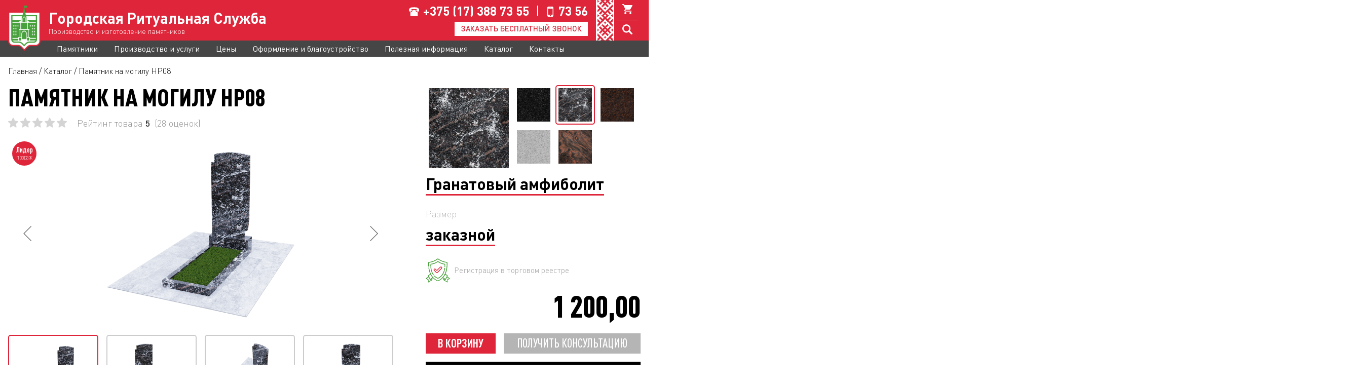

--- FILE ---
content_type: text/html; charset=UTF-8
request_url: https://pamyatnik.by/katalog/nr08/
body_size: 27133
content:
<!DOCTYPE html>
<html lang="ru">
	<head>
		<link href="/local/templates/pam/fonts/dinpro/stylesheet.css" rel="stylesheet"> 
		<meta http-equiv="Content-Type" content="text/html; charset=UTF-8" />
<meta name="robots" content="index, follow" />
<meta name="keywords" content="Памятник, на, могилу, НР08" />
<meta name="description" content="Памятник на могилу НР08: Вертикальный надмогильный комплекс, предназначенный для традиционного захоронения на кладбище, выполнен из натурального гранита. Для данного изделия дизайнеры применили мелкозернистый полированный камень черного цвета с характерными вкраплениями, присущими граниту." />
<link rel="canonical" href="https://pamyatnik.by/katalog/nr08/" />
<script data-skip-moving="true">(function(w, d, n) {var cl = "bx-core";var ht = d.documentElement;var htc = ht ? ht.className : undefined;if (htc === undefined || htc.indexOf(cl) !== -1){return;}var ua = n.userAgent;if (/(iPad;)|(iPhone;)/i.test(ua)){cl += " bx-ios";}else if (/Windows/i.test(ua)){cl += ' bx-win';}else if (/Macintosh/i.test(ua)){cl += " bx-mac";}else if (/Linux/i.test(ua) && !/Android/i.test(ua)){cl += " bx-linux";}else if (/Android/i.test(ua)){cl += " bx-android";}cl += (/(ipad|iphone|android|mobile|touch)/i.test(ua) ? " bx-touch" : " bx-no-touch");cl += w.devicePixelRatio && w.devicePixelRatio >= 2? " bx-retina": " bx-no-retina";var ieVersion = -1;if (/AppleWebKit/.test(ua)){cl += " bx-chrome";}else if (/Opera/.test(ua)){cl += " bx-opera";}else if (/Firefox/.test(ua)){cl += " bx-firefox";}ht.className = htc ? htc + " " + cl : cl;})(window, document, navigator);</script>


<link href="/bitrix/js/ui/design-tokens/dist/ui.design-tokens.min.css?171154238323233" type="text/css"  rel="stylesheet" />
<link href="/bitrix/js/ui/fonts/opensans/ui.font.opensans.min.css?17071172352320" type="text/css"  rel="stylesheet" />
<link href="/bitrix/js/main/popup/dist/main.popup.bundle.min.css?170711720826598" type="text/css"  rel="stylesheet" />
<link href="/bitrix/cache/css/s1/pam/page_4022a1b7bb1168b54ad25b68bed52e7e/page_4022a1b7bb1168b54ad25b68bed52e7e_v1.css?171802978527114" type="text/css"  rel="stylesheet" />
<link href="/bitrix/cache/css/s1/pam/template_0cccffe7d7b90f19aa522b04898af9a2/template_0cccffe7d7b90f19aa522b04898af9a2_v1.css?1750844470153530" type="text/css"  data-template-style="true" rel="stylesheet" />







		<meta charset="UTF-8">
		<meta name="viewport" content="width=device-width, initial-scale=1.0, maximum-scale=5.0" />
		<meta http-equiv="X-UA-Compatible" content="ie=edge">
		<title>Памятник на могилу НР08</title>	

		<meta property="og:title" content="Памятник на могилу НР08">
		<meta property="og:description" content="Памятник на могилу НР08: Вертикальный надмогильный комплекс, предназначенный для традиционного захоронения на кладбище, выполнен из натурального гранита. Для данного изделия дизайнеры применили мелкозернистый полированный камень черного цвета с характерными вкраплениями, присущими граниту.">
		<meta property="og:image" content="https://pamyatnik.by/local/templates/pam/images/default_desktop.jpg?2">
		<meta property="og:url" content="https://pamyatnik.by/katalog/nr08/">
		<meta property="og:site_name" content="Производство и изготовление памятников в Минске">
		<meta property="og:type" content="website">

		<meta name="twitter:card" content="summary" />
		<meta name="twitter:image" content="https://pamyatnik.by/local/templates/pam/images/default_desktop.jpg?2" />		




		<link rel="apple-touch-icon" sizes="114x114" href="/apple-touch-icon.png">
		<link rel="icon" type="image/png" sizes="32x32" href="/favicon-32x32.png">
		<link rel="icon" type="image/png" sizes="16x16" href="/favicon-16x16.png">
		<link rel="icon" type="image/x-icon" href="/favicon.ico">
		<link rel="manifest" href="/site.webmanifest">
		<link rel="mask-icon" href="/safari-pinned-tab.svg" color="#5bbad5">
		<meta name="msapplication-TileColor" content="#ffffff">
		<meta name="theme-color" content="#ffffff">

		<meta name="yandex-verification" content="571353eea31a1249" />


		
						
	</head>
	<body class="_simple">
					<!-- Google Tag Manager -->
			<script data-skip-moving>(function(w,d,s,l,i){w[l]=w[l]||[];w[l].push({'gtm.start':
			new Date().getTime(),event:'gtm.js'});var f=d.getElementsByTagName(s)[0],
			j=d.createElement(s),dl=l!='dataLayer'?'&l='+l:'';j.async=true;j.src=
			'https://www.googletagmanager.com/gtm.js?id='+i+dl;f.parentNode.insertBefore(j,f);
			})(window,document,'script','dataLayer','GTM-NZM56MTN');</script>
			<!-- End Google Tag Manager -->	
			<!-- Google Tag Manager (noscript) -->
			<noscript><iframe src="https://www.googletagmanager.com/ns.html?id=GTM-NZM56MTN"
			height="0" width="0" style="display:none;visibility:hidden"></iframe></noscript>
			<!-- End Google Tag Manager (noscript) -->		
				<div class="page jsPage">
	<div class="page__header compensate-for-scrollbar">
		<div class="header">
			<div class="header__top">
				<div class="container header__content">
					<div class="header__logo">
						<a href="/"><img src="/data/logo_color.png" alt="Изготовление памятников в Минске" title="Изготовление памятников в Минске" /></a>
					</div>
					<div class="header__name">
						<div class="header__title">Городская Ритуальная Служба</div>
						<div class="header__desc">Производство и изготовление памятников</div>
					</div>
					<div class="header__info">
						<div class="header__phones">
							<div class="header__phone">
															<a href="tel:+375173887355" class="jsHeader__number header__phone-number">+375 (17) 388 73 55</a>
														</div>
							<div class="header__short">
																	<a href="tel:7356" class="header__short-number">73 56</a>
															</div>
						</div>
						<div class="header__callback">
							<div class="btn btn_header jsFancyboxFeedback" data-src="#popup-feedback">Заказать бесплатный звонок</div>
						</div>
					</div>

				  <div class="header__actions">
					<div class="header__action-btn">
												<div class="header__action-view header__action-view_cart">
							<a href="/cart/" ><img src="/data/cart_white.svg?1" alt="Корзина" title="Корзина" /></a>
						</div>
					</div>
					<div class="header__action-btn">
						<div class="header__action-view">
							<a href="/search/"><img src="/data/poisk.svg?1" alt="Поиск по сайту" title="Поиск по сайту" /></a>
						</div>
					</div>
				  </div>		  

					<div class="header__bars jsPage__toggle-menu">
						<svg version="1.1" xmlns="http://www.w3.org/2000/svg" xmlns:xlink="http://www.w3.org/1999/xlink" x="0px" y="0px" viewBox="0 0 512 512" style="enable-background:new 0 0 512 512;" xml:space="preserve">
							<path d="M491.318,235.318H20.682C9.26,235.318,0,244.577,0,256s9.26,20.682,20.682,20.682h470.636 c11.423,0,20.682-9.259,20.682-20.682C512,244.578,502.741,235.318,491.318,235.318z"></path>
							<path d="M491.318,78.439H20.682C9.26,78.439,0,87.699,0,99.121c0,11.422,9.26,20.682,20.682,20.682h470.636 c11.423,0,20.682-9.26,20.682-20.682C512,87.699,502.741,78.439,491.318,78.439z"></path>
							<path d="M491.318,392.197H20.682C9.26,392.197,0,401.456,0,412.879s9.26,20.682,20.682,20.682h470.636 c11.423,0,20.682-9.259,20.682-20.682S502.741,392.197,491.318,392.197z"></path>
						</svg>
					</div>
					<div class="header__close jsPage__toggle-menu">
					  <svg version="1.1" xmlns="http://www.w3.org/2000/svg" xmlns:xlink="http://www.w3.org/1999/xlink" x="0px" y="0px" viewBox="0 0 47.971 47.971" style="enable-background:new 0 0 47.971 47.971;" xml:space="preserve">
						  <path d="M28.228,23.986L47.092,5.122c1.172-1.171,1.172-3.071,0-4.242c-1.172-1.172-3.07-1.172-4.242,0L23.986,19.744L5.121,0.88c-1.172-1.172-3.07-1.172-4.242,0c-1.172,1.171-1.172,3.071,0,4.242l18.865,18.864L0.879,42.85c-1.172,1.171-1.172,3.071,0,4.242										C1.465,47.677,2.233,47.97,3,47.97s1.535-0.293,2.121-0.879l18.865-18.864L42.85,47.091c0.586,0.586,1.354,0.879,2.121,0.879										s1.535-0.293,2.121-0.879c1.172-1.171,1.172-3.071,0-4.242L28.228,23.986z"></path>
					  </svg>
					</div>
					
				</div>
			</div>
			<div class="header__bottom">
				<div class="container header__menu">
												

<ul class="top-menu jsTopMenu">
			
				
					<li class="top-menu__item ">
				<a href="/" class="top-menu__link " id="top-menu__link_0"><span>Памятники</span></a>
			</li>
		
	
	

			
				
					<li class="top-menu__item  top-menu__item_multi jsTopMenu__item" data-class-open="top-menu__item_open">
				<a href="/proizvodstvo-i-uslugi/" class="top-menu__link jsTopMenu__toggle-submenu" id="top-menu__link_1"><span>Производство и услуги</span></a>
				<ul class="top-menu__sub  jsTopMenu__submenu">
		
	
	

			
									<li class="top-menu__group">
					<ul>
												<li class="top-menu__sub-item top-menu__sub-item_image">
							<img src="/upload/iblock/aeb/7dolhte05m3kanokr923wlpb9has4x5e/Izgotovlenie-pamyatnikov-na-zakaz-.svg" alt="Изготовление памятников на заказ" title="Изготовление памятников на заказ" />
						</li>
												<li class="top-menu__sub-item top-menu__sub-item_bold">
				<a href="/proizvodstvo-i-uslugi/izgotovlenie-pamyatnikov-na-zakaz/"  class="top-menu__sub-link">Изготовление памятников на заказ</a>					
			</li>

					
	
	

			
								<li class="top-menu__sub-item ">
				<a href="/proizvodstvo-i-uslugi/nedorogie-byudzhetnye-pamyatniki/"  class="top-menu__sub-link">Недорогие бюджетные памятники</a>					
			</li>

					
	
	

			
								<li class="top-menu__sub-item ">
				<a href="/proizvodstvo-i-uslugi/eksklyuzivnye-i-elitnye-pamyatniki/"  class="top-menu__sub-link">Эксклюзивные и элитные памятники</a>					
			</li>

					
	
	

			
								<li class="top-menu__sub-item ">
				<a href="/proizvodstvo-i-uslugi/dostavka-pamyatnikov/"  class="top-menu__sub-link">Доставка памятников</a>					
			</li>

								</ul>
				</li>
					
	
	

			
									<li class="top-menu__group">
					<ul>
												<li class="top-menu__sub-item top-menu__sub-item_image">
							<img src="/upload/iblock/87e/m948d5v3mzvb7qnixpca32zhw2lya1ix/Memorialnye-kompleksy-na-mogilu.svg" alt="Мемориальные комплексы на могилу" title="Мемориальные комплексы на могилу" />
						</li>
												<li class="top-menu__sub-item top-menu__sub-item_bold">
				<a href="/proizvodstvo-i-uslugi/memorialnye-kompleksy-na-mogilu/"  class="top-menu__sub-link">Мемориальные комплексы на могилу</a>					
			</li>

					
	
	

			
								<li class="top-menu__sub-item ">
				<a href="/proizvodstvo-i-uslugi/izgotovlenie-nadgrobnoy-plity/"  class="top-menu__sub-link">Изготовление надгробной плиты</a>					
			</li>

					
	
	

			
								<li class="top-menu__sub-item ">
				<a href="/proizvodstvo-i-uslugi/izgotovlenie-ograd-na-mogilu/"  class="top-menu__sub-link">Изготовление оград на могилу</a>					
			</li>

								</ul>
				</li>
					
	
	

			
									<li class="top-menu__group">
					<ul>
												<li class="top-menu__sub-item top-menu__sub-item_image">
							<img src="/upload/iblock/9c4/pcj7kvlod8uv5acxe4dlza5g7fci0k5k/Kolumbarnye-plity-i-nishi.svg" alt="Колумбарные плиты и ниши" title="Колумбарные плиты и ниши" />
						</li>
												<li class="top-menu__sub-item top-menu__sub-item_bold">
				<a href="/proizvodstvo-i-uslugi/kolumbarnye-plity-i-nishi/"  class="top-menu__sub-link">Колумбарные плиты и ниши</a>					
			</li>

					
	
	

			
								<li class="top-menu__sub-item ">
				<a href="/proizvodstvo-i-uslugi/individualnye-kolumbarii/"  class="top-menu__sub-link">Индивидуальные колумбарии</a>					
			</li>

								</ul>
				</li>
					
	
	

			</ul></li>			
				
					<li class="top-menu__item ">
				<a href="/tseny/" class="top-menu__link " id="top-menu__link_11"><span>Цены</span></a>
			</li>
		
	
	

			
				
					<li class="top-menu__item  top-menu__item_multi jsTopMenu__item" data-class-open="top-menu__item_open">
				<a href="/oformlenie-i-blagoustroystvo/" class="top-menu__link jsTopMenu__toggle-submenu" id="top-menu__link_12"><span>Оформление и благоустройство</span></a>
				<ul class="top-menu__sub top-menu__sub_right jsTopMenu__submenu">
		
	
	

			
									<li class="top-menu__group">
					<ul>
												<li class="top-menu__sub-item top-menu__sub-item_image">
							<img src="/upload/iblock/1d5/xnyerhswm1bpfszt8wuzqp3i4x00gdxx/Ustanovka-pamyatnika.svg" alt="Установка памятника" title="Установка памятника" />
						</li>
												<li class="top-menu__sub-item top-menu__sub-item_bold">
				<a href="/oformlenie-i-blagoustroystvo/ustanovka-pamyatnika/"  class="top-menu__sub-link">Установка памятника</a>					
			</li>

					
	
	

			
								<li class="top-menu__sub-item ">
				<a href="/oformlenie-i-blagoustroystvo/kladbishcha-minska/"  class="top-menu__sub-link">Установить памятник на кладбищах Минска</a>					
			</li>

					
	
	

			
								<li class="top-menu__sub-item ">
				<a href="/oformlenie-i-blagoustroystvo/demontazh-pamyatnika/"  class="top-menu__sub-link">Демонтаж памятника</a>					
			</li>

					
	
	

			
								<li class="top-menu__sub-item ">
				<a href="/oformlenie-i-blagoustroystvo/izgotovlenie-fundamenta/"  class="top-menu__sub-link">Изготовление фундамента</a>					
			</li>

					
	
	

			
								<li class="top-menu__sub-item ">
				<a href="/oformlenie-i-blagoustroystvo/ukladka-plitki/"  class="top-menu__sub-link">Укладка плитки</a>					
			</li>

					
	
	

			
								<li class="top-menu__sub-item ">
				<a href="/oformlenie-i-blagoustroystvo/skulptury-na-mogilu/"  class="top-menu__sub-link">Установка скульптур на могилу</a>					
			</li>

								</ul>
				</li>
					
	
	

			
									<li class="top-menu__group">
					<ul>
												<li class="top-menu__sub-item top-menu__sub-item_image">
							<img src="/upload/iblock/1a3/56covavbrj9vtzpymryx15fpjz6872sb/Prochie-aksessuary.svg" alt="Прочие аксессуары" title="Прочие аксессуары" />
						</li>
												<li class="top-menu__sub-item top-menu__sub-item_bold">
				<a href="/oformlenie-i-blagoustroystvo/prochie-aksessuary/"  class="top-menu__sub-link">Прочие аксессуары</a>					
			</li>

					
	
	

			
								<li class="top-menu__sub-item ">
				<a href="/oformlenie-i-blagoustroystvo/ustanovka-ogrady-na-mogilu/"  class="top-menu__sub-link">Установка ограды на могилу</a>					
			</li>

					
	
	

			
								<li class="top-menu__sub-item ">
				<a href="/oformlenie-i-blagoustroystvo/bronzovye-bukvy-na-pamyatnik/"  class="top-menu__sub-link">Бронзовые буквы на памятник</a>					
			</li>

					
	
	

			
								<li class="top-menu__sub-item ">
				<a href="/oformlenie-i-blagoustroystvo/bukvy-iz-nerzhaveyushchey-stali/"  class="top-menu__sub-link">Буквы из нержавеющей стали</a>					
			</li>

					
	
	

			
								<li class="top-menu__sub-item ">
				<a href="/oformlenie-i-blagoustroystvo/vazy-na-pamyatnik/"  class="top-menu__sub-link">Вазы на памятник</a>					
			</li>

					
	
	

			
								<li class="top-menu__sub-item ">
				<a href="/oformlenie-i-blagoustroystvo/granitnye-tablichki/"  class="top-menu__sub-link">Гранитные таблички</a>					
			</li>

					
	
	

			
								<li class="top-menu__sub-item ">
				<a href="/oformlenie-i-blagoustroystvo/medalon-foto-na-pamyatnik/"  class="top-menu__sub-link">Медальоны на памятник</a>					
			</li>

								</ul>
				</li>
					
	
	

			
									<li class="top-menu__group">
					<ul>
												<li class="top-menu__sub-item top-menu__sub-item_image">
							<img src="/upload/iblock/99f/ae578umph9d36o6lm6efcu8wiew5cb4t/Gravirovka-na-pamyatnike.svg" alt="Гравировка на памятнике" title="Гравировка на памятнике" />
						</li>
												<li class="top-menu__sub-item top-menu__sub-item_bold">
				<a href="/oformlenie-i-blagoustroystvo/gravirovka-teksta-na-pamyatnike/"  class="top-menu__sub-link">Гравировка на памятнике</a>					
			</li>

					
	
	

			
								<li class="top-menu__sub-item ">
				<a href="/oformlenie-i-blagoustroystvo/portret-na-pamyatnik/"  class="top-menu__sub-link">Портрет и фото на памятник</a>					
			</li>

					
	
	

			
								<li class="top-menu__sub-item ">
				<a href="/oformlenie-i-blagoustroystvo/zolotoe-pokrytie/"  class="top-menu__sub-link">Золотое покрытие</a>					
			</li>

					
	
	

			
								<li class="top-menu__sub-item ">
				<a href="/oformlenie-i-blagoustroystvo/epitafii-nadgrobnye-nadpisi/"  class="top-menu__sub-link">Эпитафии (надгробные надписи)</a>					
			</li>

								</ul>
				</li>
					
	
	

			</ul></li>			
				
					<li class="top-menu__item  top-menu__item_multi jsTopMenu__item" data-class-open="top-menu__item_open">
				<a href="/info/" class="top-menu__link jsTopMenu__toggle-submenu" id="top-menu__link_30"><span>Полезная информация</span></a>
				<ul class="top-menu__sub top-menu__sub_right jsTopMenu__submenu">
		
	
	

			
									<li class="top-menu__group">
					<ul>
												<li class="top-menu__sub-item top-menu__sub-item_image">
							<img src="/upload/iblock/79d/u4szjx489sgo533tbikgc1xy1kjt9k0y/Gde-zakazat-pamyatnik.svg" alt="Где заказать памятник" title="Где заказать памятник" />
						</li>
												<li class="top-menu__sub-item top-menu__sub-item_bold">
				<a href="/info/gde-zakazat-pamyatnik/"  class="top-menu__sub-link">Где заказать памятник</a>					
			</li>

					
	
	

			
								<li class="top-menu__sub-item ">
				<a href="/info/registratsiya-pamyatnika-i-soglasovanie-rabot-na-kladbishche/"  class="top-menu__sub-link">Регистрация памятника</a>					
			</li>

					
	
	

			
								<li class="top-menu__sub-item ">
				<a href="/info/skolko-stoit-pamyatnik-na-mogilu/"  class="top-menu__sub-link">Сколько стоит памятник на могилу</a>					
			</li>

					
	
	

			
								<li class="top-menu__sub-item ">
				<a href="/info/lgoty-i-posobie-na-ustanovku-pamyatnika/"  class="top-menu__sub-link">Льготы на установку памятника</a>					
			</li>

					
	
	

			
								<li class="top-menu__sub-item ">
				<a href="/info/faktory-riska-pri-zaklyuchenii-dogovora/"  class="top-menu__sub-link">Факторы риска при заключении договора</a>					
			</li>

								</ul>
				</li>
					
	
	

			
									<li class="top-menu__group">
					<ul>
												<li class="top-menu__sub-item top-menu__sub-item_image">
							<img src="/upload/iblock/2bd/e8eb9ohfh917vsc172a4u22frhmdmbae/Obraztsy-pamyatnikov-na-mogilu.svg" alt="Образцы памятников на могилу" title="Образцы памятников на могилу" />
						</li>
												<li class="top-menu__sub-item top-menu__sub-item_bold">
				<a href="/info/obraztsy-pamyatnikov-na-mogilu/"  class="top-menu__sub-link">Образцы памятников на могилу</a>					
			</li>

					
	
	

			
								<li class="top-menu__sub-item ">
				<a href="/info/kakoy-material-vybrat-dlya-pamyatnika-na-kladbishche/"  class="top-menu__sub-link">Какой материал для памятника выбрать</a>					
			</li>

					
	
	

			
								<li class="top-menu__sub-item ">
				<a href="/info/kakoy-tsvet-granita-vybrat-dlya-pamyatnika/"  class="top-menu__sub-link">Какой цвет гранита выбрать для памятника</a>					
			</li>

					
	
	

			
								<li class="top-menu__sub-item ">
				<a href="/info/primery-gotovykh-rabot/"  class="top-menu__sub-link">Примеры готовых работ</a>					
			</li>

								</ul>
				</li>
					
	
	

			
									<li class="top-menu__group">
					<ul>
												<li class="top-menu__sub-item top-menu__sub-item_image">
							<img src="/upload/iblock/cb3/l2e54o2lwh8hhkhwn32akiausmqe801l/Stati.svg" alt="Статьи" title="Статьи" />
						</li>
												<li class="top-menu__sub-item top-menu__sub-item_bold">
				<a href="/info/stati/"  class="top-menu__sub-link">Статьи</a>					
			</li>

					
	
	

			
								<li class="top-menu__sub-item ">
				<a href="/info/news/"  class="top-menu__sub-link">Новости</a>					
			</li>

					
	
	

			
								<li class="top-menu__sub-item ">
				<a href="/info/otzyvy-o-pamyatnikakh/"  class="top-menu__sub-link">Отзывы</a>					
			</li>

								</ul>
				</li>
					
	
	

			</ul></li>			
				
					<li class="top-menu__item  top-menu__item_multi jsTopMenu__item" data-class-open="top-menu__item_open">
				<a href="/katalog/" class="top-menu__link jsTopMenu__toggle-submenu" id="top-menu__link_43"><span>Каталог</span></a>
				<ul class="top-menu__sub top-menu__sub_right jsTopMenu__submenu">
		
	
	

			
									<li class="top-menu__group">
					<ul>
												<li class="top-menu__sub-item top-menu__sub-item_image">
							<img src="/upload/iblock/d32/necb24cb4q3sosomv2cwc36bdx3jl1kg/Standartnye-pamyatniki.svg" alt="Стандартные памятники" title="Стандартные памятники" />
						</li>
												<li class="top-menu__sub-item top-menu__sub-item_bold">
				<a href="/katalog/pamyatniki-is-standartnye/"  class="top-menu__sub-link">Стандартные памятники</a>					
			</li>

					
	
	

			
								<li class="top-menu__sub-item ">
				<a href="/katalog/pamyatniki-is-vertikalnye/"  class="top-menu__sub-link">Вертикальные памятники</a>					
			</li>

					
	
	

			
								<li class="top-menu__sub-item ">
				<a href="/katalog/pamyatniki-is-gorizontalnye/"  class="top-menu__sub-link">Горизонтальные памятники</a>					
			</li>

					
	
	

			
								<li class="top-menu__sub-item ">
				<a href="/katalog/pamyatniki-is-byudzhetnye/"  class="top-menu__sub-link">Бюджетные памятники</a>					
			</li>

					
	
	

			
								<li class="top-menu__sub-item top-menu__sub-item_bold">
				<a href="/katalog/pamyatniki-is-kombinirovannye/"  class="top-menu__sub-link">Комбинированные памятники</a>					
			</li>

					
	
	

			
								<li class="top-menu__sub-item ">
				<a href="/katalog/pamyatniki-is-dvoynye/"  class="top-menu__sub-link">Двойные памятники</a>					
			</li>

					
	
	

			
								<li class="top-menu__sub-item ">
				<a href="/katalog/pamyatniki-is-troynye/"  class="top-menu__sub-link">Тройные памятники</a>					
			</li>

								</ul>
				</li>
					
	
	

			
									<li class="top-menu__group">
					<ul>
												<li class="top-menu__sub-item top-menu__sub-item_image">
							<img src="/upload/iblock/6f8/wgt6fft3v0mbdq1bynndhudi56rrst78/Reznye-pamyatniki.png" alt="Резные памятники" title="Резные памятники" />
						</li>
												<li class="top-menu__sub-item top-menu__sub-item_bold">
				<a href="/katalog/pamyatniki-is-reznye/"  class="top-menu__sub-link">Резные памятники</a>					
			</li>

					
	
	

			
								<li class="top-menu__sub-item ">
				<a href="/katalog/pamyatniki-is-v-vide-krestov/"  class="top-menu__sub-link">Памятники в виде крестов</a>					
			</li>

					
	
	

			
								<li class="top-menu__sub-item ">
				<a href="/katalog/pamyatniki-is-serdtsem-i-figurnye/"  class="top-menu__sub-link">Памятники сердцем и фигурные</a>					
			</li>

					
	
	

			
								<li class="top-menu__sub-item top-menu__sub-item_bold">
				<a href="/katalog/pamyatniki-is-po-tsvetu/"  class="top-menu__sub-link">Памятники по цвету</a>					
			</li>

					
	
	

			
								<li class="top-menu__sub-item ">
				<a href="/katalog/pamyatniki-is-serogo-granita/"  class="top-menu__sub-link">Памятники из серого гранита</a>					
			</li>

					
	
	

			
								<li class="top-menu__sub-item ">
				<a href="/katalog/pamyatniki-is-chyernogo-granita/"  class="top-menu__sub-link">Памятники из чёрного гранита</a>					
			</li>

								</ul>
				</li>
					
	
	

			
									<li class="top-menu__group">
					<ul>
												<li class="top-menu__sub-item top-menu__sub-item_image">
							<img src="/upload/iblock/fc3/gzq9sr0f6bsgrw3rtgdeyz6opm7wqb8n/Drugie-pamyatniki.png" alt="Другие памятники" title="Другие памятники" />
						</li>
												<li class="top-menu__sub-item top-menu__sub-item_bold">
				<a href="/katalog/pamyatniki-is-drugie/"  class="top-menu__sub-link">Другие памятники</a>					
			</li>

					
	
	

			
								<li class="top-menu__sub-item ">
				<a href="/katalog/pamyatniki-is-mramora/"  class="top-menu__sub-link">Памятники из мрамора</a>					
			</li>

					
	
	

			
								<li class="top-menu__sub-item ">
				<a href="/katalog/pamyatniki-is-elitnye/"  class="top-menu__sub-link">Элитные памятники</a>					
			</li>

					
	
	

			
								<li class="top-menu__sub-item ">
				<a href="/katalog/pamyatniki-is-samye-populyarnye/"  class="top-menu__sub-link">Самые популярные памятники</a>					
			</li>

					
	
	

			
								<li class="top-menu__sub-item top-menu__sub-item_bold">
				<a href="/katalog/"  class="top-menu__sub-link">Все памятники</a>					
			</li>

								</ul>
				</li>
					
	
	

			</ul></li>			
				
					<li class="top-menu__item ">
				<a href="/kontakty/" class="top-menu__link " id="top-menu__link_62"><span>Контакты</span></a>
			</li>
		
	
	

</ul>
<style>
			@media screen and (max-width:1000px){
			#top-menu__link_0 {
				background-image:url(/local/templates/pam/images/default_desktop.jpg);
			}
		}
				@media screen and (max-width:1000px){
			#top-menu__link_1 {
				background-image:url(/upload/resize_cache/iblock/b78/256_256_1/0zxdsz9195m02hop39m145ggow0mulkk.jpg);
			}
		}
				@media screen and (max-width:1000px){
			#top-menu__link_11 {
				background-image:url(/upload/resize_cache/iblock/18f/256_256_1/iyju4gbig4pxavdwc5fq79kos38btgxi.jpg);
			}
		}
				@media screen and (max-width:1000px){
			#top-menu__link_12 {
				background-image:url(/upload/resize_cache/iblock/5ab/256_256_1/coop8alhxe7ea1068bkdviy1vnou7mpp.jpg);
			}
		}
				@media screen and (max-width:1000px){
			#top-menu__link_30 {
				background-image:url(/upload/resize_cache/iblock/91d/256_256_1/6uvx0bdvfk406y58lwc5za4qv3kntzcd.jpg);
			}
		}
				@media screen and (max-width:1000px){
			#top-menu__link_43 {
				background-image:url(/upload/resize_cache/iblock/af9/256_256_1/nmdl8x4hkkwrfsey5uz07m4v7clk3ttd.jpg);
			}
		}
				@media screen and (max-width:1000px){
			#top-menu__link_62 {
				background-image:url(/upload/resize_cache/iblock/908/256_256_1/gr3mwilz37f35q7dakotxhoc1ijgxwj4.jpg);
			}
		}
		</style>
		
				</div>
			</div>
		
		</div>
	</div>
	
			<div class="container container_breadcrumbs">
		<div class="breadcrumb" itemscope itemtype="http://schema.org/BreadcrumbList">
			<div class="breadcrumb__item" id="bx_breadcrumb_0" itemprop="itemListElement" itemscope itemtype="http://schema.org/ListItem">
				
				<a href="/" title="Главная" itemprop="url"><span itemprop="name">Главная</span></a>
				<meta itemprop="position" content="1" />
				<meta itemprop="item" content="https://pamyatnik.by/" />
			</div>
			<div class="breadcrumb__item" id="bx_breadcrumb_1" itemprop="itemListElement" itemscope itemtype="http://schema.org/ListItem">
				 / 
				<a href="/katalog/" title="Каталог" itemprop="url"><span itemprop="name">Каталог</span></a>
				<meta itemprop="position" content="2" />
				<meta itemprop="item" content="https://pamyatnik.by/katalog/" />
			</div>
			<div class="breadcrumb__item" itemprop="itemListElement" itemscope itemtype="http://schema.org/ListItem">
				 / 
				<span itemprop="name">Памятник на могилу НР08</span>
				<meta itemprop="position" content="3" />
			</div></div>		</div>
	
<div id="comp_53a9d34b2217004e5672ff824b10e035">
		 <div itemscope itemtype="http://schema.org/Product">
<div class="page__section page__section_inner">
	<div class='container'>
		<div class="product-detail bx-catalog-element bx-blue" id="bx_117848907_1344">
		<div class="product-detail__main">
			<div class="product-detail__view">
			
									<h1 class="detail__title">
						<span class="detail__title-black">Памятник на могилу НР08</span>
						<span class="detail__title-grey"></span>
					</h1>
					
				<div class="product-detail__rate">
					<div class="product-detail__rate-stars"><div class="rate rate_star jsRate jsRate_star" data-last-rate="0" data-item-id="1344">
		<label class="rate__item  jsRate__item"><input type="radio" name="rate" value="1"></label>
		<label class="rate__item  jsRate__item"><input type="radio" name="rate" value="2"></label>
		<label class="rate__item  jsRate__item"><input type="radio" name="rate" value="3"></label>
		<label class="rate__item  jsRate__item"><input type="radio" name="rate" value="4"></label>
		<label class="rate__item  jsRate__item"><input type="radio" name="rate" value="5"></label>
	</div></div>
					<div class="product-detail__rate-result">	<div class="rating-result">
		<div class="rating-result__value">Рейтинг товара <span>5</span></div>
		<div class="rating-result__count">(28 оценок)</div>
	</div>
	<div itemprop="aggregateRating" itemscope itemtype="https://schema.org/AggregateRating">
		<meta itemprop="ratingValue" content="5" />
		<meta itemprop="reviewCount" content="28" />
	</div>	
</div>
				</div>				


  
				<div class="product-item-detail-slider-container" id="bx_117848907_1344_big_slider">

			<div class="product-item__badges">
								<div class="product-item__badge product-item__badge_">
					<div class="product-item__badge-content">
						<b>Лидер</b><br>
продаж					</div>
				</div>
							</div>

			
					<span class="product-item-detail-slider-close" data-entity="close-popup"></span>
					<div class="product-item-detail-slider-block
						"
						data-entity="images-slider-block">
						<span class="product-item-detail-slider-left" data-entity="slider-control-left" style="display: none;"></span>
						<span class="product-item-detail-slider-right" data-entity="slider-control-right" style="display: none;"></span>
						<div class="product-item-label-text product-item-label-big product-item-label-top product-item-label-left" id="bx_117848907_1344_sticker"
							style="display: none;">
													</div>
												<div class="product-item-detail-slider-images-container" data-entity="images-container">
																<div class="product-item-detail-slider-image active" data-entity="image" data-id="2690">
										<img src="/upload/iblock/bea/qs0wjcupl24kjhwwemca6x2ydsyuaezj/A30_cam_1_granat.png" alt="Памятник на могилу НР08" title="Памятник на могилу НР08" itemprop="image">
									</div>
																		<div class="product-item-detail-slider-image" data-entity="image" data-id="2691">
										<img src="/upload/iblock/6f9/u7fjyqp3ytp65yzbwnuzdpenm5omxmg2/A30_cam_2_granat.png" alt="Памятник на могилу НР08" title="Памятник на могилу НР08">
									</div>
																		<div class="product-item-detail-slider-image" data-entity="image" data-id="2692">
										<img src="/upload/iblock/e48/f1y0xffmkq48imfeq0m834vtm22astv7/A30_cam_3_granat.png" alt="Памятник на могилу НР08" title="Памятник на могилу НР08">
									</div>
																		<div class="product-item-detail-slider-image" data-entity="image" data-id="2693">
										<img src="/upload/iblock/428/3561py685z2h2lq1rx1w3szun51rmttb/A30_cam_4_granat.png" alt="Памятник на могилу НР08" title="Памятник на могилу НР08">
									</div>
																	<div class="product-item-detail-slider-progress-bar" data-entity="slider-progress-bar" style="width: 0;"></div>
														</div>
					</div>
													<div class="product-item-detail-slider-controls-block owl-carousel owl-theme jsProductDetail__slider" id="bx_117848907_1344_slider_cont_1345" style="display: none;">
																			<div class="product-item-detail-slider-controls-image active"
											data-entity="slider-control" data-value="1345_2686">
											<img src="/upload/iblock/039/4jmj7lf31utf9a7g3s6j4fw3sci0gddz/A30_cam_1_gabbro.png">
										</div>
																				<div class="product-item-detail-slider-controls-image"
											data-entity="slider-control" data-value="1345_2687">
											<img src="/upload/iblock/9a2/r5gn6ze8kh8fb2hvo1p1b2f6xhxysrpg/A30_cam_2_gabbro.png">
										</div>
																				<div class="product-item-detail-slider-controls-image"
											data-entity="slider-control" data-value="1345_2688">
											<img src="/upload/iblock/b34/rzu011acl5ilg5snbme19hsrn1j1cs6p/A30_cam_3_gabbro.png">
										</div>
																				<div class="product-item-detail-slider-controls-image"
											data-entity="slider-control" data-value="1345_2689">
											<img src="/upload/iblock/53f/at1fkjfiphx3652p7o6ee81tnfgi7sm8/A30_cam_4_gabbro.png">
										</div>
																		</div>
																<div class="product-item-detail-slider-controls-block owl-carousel owl-theme jsProductDetail__slider" id="bx_117848907_1344_slider_cont_1346" style="display: ;">
																			<div class="product-item-detail-slider-controls-image active"
											data-entity="slider-control" data-value="1346_2690">
											<img src="/upload/iblock/bea/qs0wjcupl24kjhwwemca6x2ydsyuaezj/A30_cam_1_granat.png">
										</div>
																				<div class="product-item-detail-slider-controls-image"
											data-entity="slider-control" data-value="1346_2691">
											<img src="/upload/iblock/6f9/u7fjyqp3ytp65yzbwnuzdpenm5omxmg2/A30_cam_2_granat.png">
										</div>
																				<div class="product-item-detail-slider-controls-image"
											data-entity="slider-control" data-value="1346_2692">
											<img src="/upload/iblock/e48/f1y0xffmkq48imfeq0m834vtm22astv7/A30_cam_3_granat.png">
										</div>
																				<div class="product-item-detail-slider-controls-image"
											data-entity="slider-control" data-value="1346_2693">
											<img src="/upload/iblock/428/3561py685z2h2lq1rx1w3szun51rmttb/A30_cam_4_granat.png">
										</div>
																		</div>
																<div class="product-item-detail-slider-controls-block owl-carousel owl-theme jsProductDetail__slider" id="bx_117848907_1344_slider_cont_1347" style="display: none;">
																			<div class="product-item-detail-slider-controls-image active"
											data-entity="slider-control" data-value="1347_2694">
											<img src="/upload/iblock/40d/idyoh55cxqrxhfm5u6bkt7zr875r1gbz/A30_cam_1_dymovskiy.png">
										</div>
																				<div class="product-item-detail-slider-controls-image"
											data-entity="slider-control" data-value="1347_2695">
											<img src="/upload/iblock/aff/ye53dmov1weoeqmcfa5njkooq68bclgm/A30_cam_2_dymovskiy.png">
										</div>
																				<div class="product-item-detail-slider-controls-image"
											data-entity="slider-control" data-value="1347_2696">
											<img src="/upload/iblock/d89/kdp445vbblya0ld90x9twe1p1gstn7kq/A30_cam_3_dymovskiy.png">
										</div>
																				<div class="product-item-detail-slider-controls-image"
											data-entity="slider-control" data-value="1347_2697">
											<img src="/upload/iblock/671/eqse425h3jpaqykdzl253f2qjfhv7kif/A30_cam_4_dymovskiy.png">
										</div>
																		</div>
																<div class="product-item-detail-slider-controls-block owl-carousel owl-theme jsProductDetail__slider" id="bx_117848907_1344_slider_cont_1348" style="display: none;">
																			<div class="product-item-detail-slider-controls-image active"
											data-entity="slider-control" data-value="1348_2698">
											<img src="/upload/iblock/7fc/l8d34x3vm25vuz4xlp3a5f6z5543tg71/A30_cam_1_mansur.png">
										</div>
																				<div class="product-item-detail-slider-controls-image"
											data-entity="slider-control" data-value="1348_2699">
											<img src="/upload/iblock/161/n66w89rn5m1470cpr4he12jjsb915ly3/A30_cam_2_mansur.png">
										</div>
																				<div class="product-item-detail-slider-controls-image"
											data-entity="slider-control" data-value="1348_2700">
											<img src="/upload/iblock/605/gjp5l8cxqxszy3omarognquyzuvl3ax7/A30_cam_3_mansur.png">
										</div>
																				<div class="product-item-detail-slider-controls-image"
											data-entity="slider-control" data-value="1348_2701">
											<img src="/upload/iblock/460/sxvc28h6ysissy433wwgimwjcxo8vc7d/A30_cam_4_mansur.png">
										</div>
																		</div>
																<div class="product-item-detail-slider-controls-block owl-carousel owl-theme jsProductDetail__slider" id="bx_117848907_1344_slider_cont_2146" style="display: none;">
																			<div class="product-item-detail-slider-controls-image active"
											data-entity="slider-control" data-value="2146_2702">
											<img src="/upload/iblock/532/5d4ypmphldxw4cpul7z59x8btcpkjgbc/A30_cam_1_avrora.png">
										</div>
																				<div class="product-item-detail-slider-controls-image"
											data-entity="slider-control" data-value="2146_2703">
											<img src="/upload/iblock/aa3/q491nl4gk6d0wp9fq2q2mzegnuu6tlff/A30_cam_2_avrora.png">
										</div>
																				<div class="product-item-detail-slider-controls-image"
											data-entity="slider-control" data-value="2146_2704">
											<img src="/upload/iblock/7c5/rv6tam5jdcdymcpqgqdwn9na67qipdv1/A30_cam_3_avrora.png">
										</div>
																				<div class="product-item-detail-slider-controls-image"
											data-entity="slider-control" data-value="2146_2705">
											<img src="/upload/iblock/7d4/5ewbs26q8b8p4s8gkeogx8tlmlrpgmxk/A30_cam_4_avrora.png">
										</div>
																		</div>
												</div>
			</div>
			<div class="product-detail__content">
				<div class="product-item-detail-info-section">
														<div id="bx_117848907_1344_skudiv">
																					<div class="product-item-detail-info-container" data-entity="sku-line-block">
												<div class="product-item-scu-container">
													<div class="product-item-scu-block">
																												<div class="product-item-scu-list">
															<ul class="product-item-scu-item-list">
																
																				<li class="product-item-scu-item-color-container" title="Габбро-диабаз"
																					data-treevalue="147_1"
																					data-onevalue="1">
																					<div class="product-item-scu-item-color-block">
																						<div class="product-item-scu-item-color" title="Габбро-диабаз"
																							style="background-image: url('/upload/uf/4a6/k7mc0xjqdnbxwn85dtgimvk6lntc0318/Gabbro_diabaz.jpg');">
																						</div>
																					</div>
																				</li>																			
																																					<li class="product-item-scu-item-color-container" title="Габбро-диабаз"
																			data-treevalue="147_1"
																			data-onevalue="1">
																			<div class="product-item-scu-item-color-block">
																				<div class="product-item-scu-item-color" title="Габбро-диабаз"
																					style="background-image: url('/upload/uf/4a6/k7mc0xjqdnbxwn85dtgimvk6lntc0318/Gabbro_diabaz.jpg');">
																				</div>
																			</div>
																		</li>
																																				<li class="product-item-scu-item-color-container" title="Гранатовый амфиболит"
																			data-treevalue="147_2"
																			data-onevalue="2">
																			<div class="product-item-scu-item-color-block">
																				<div class="product-item-scu-item-color" title="Гранатовый амфиболит"
																					style="background-image: url('/upload/uf/15c/yqj0z56m5nt4nskueiu71eep6jzkhbm2/Granatovyy-amfibolit-2.jpg');">
																				</div>
																			</div>
																		</li>
																																				<li class="product-item-scu-item-color-container" title="Дымовский"
																			data-treevalue="147_3"
																			data-onevalue="3">
																			<div class="product-item-scu-item-color-block">
																				<div class="product-item-scu-item-color" title="Дымовский"
																					style="background-image: url('/upload/uf/01f/3rgc3ys0glvezj0ghcqw01on32cidp1d/Dymovskiy.jpg');">
																				</div>
																			</div>
																		</li>
																																				<li class="product-item-scu-item-color-container" title="Мансуровский"
																			data-treevalue="147_4"
																			data-onevalue="4">
																			<div class="product-item-scu-item-color-block">
																				<div class="product-item-scu-item-color" title="Мансуровский"
																					style="background-image: url('/upload/uf/ba2/n29ct1r37m10zul2b91ab3un3gxqsk5n/Mansurovskiy.jpg');">
																				</div>
																			</div>
																		</li>
																																				<li class="product-item-scu-item-color-container" title="Аврора"
																			data-treevalue="147_5"
																			data-onevalue="5">
																			<div class="product-item-scu-item-color-block">
																				<div class="product-item-scu-item-color" title="Аврора"
																					style="background-image: url('/upload/uf/499/8prmmna9k8pe3am6xpj4qsl5sf4dkspk/Avrora1.jpg');">
																				</div>
																			</div>
																		</li>
																																				<li class="product-item-scu-item-color-container" title="-"
																			data-treevalue="147_0"
																			data-onevalue="0">
																			<div class="product-item-scu-item-color-block">
																				<div class="product-item-scu-item-color" title="-"
																					style="background-image: url('/local/templates/pam/components/bitrix/catalog.element/.default/images/no_photo.png');">
																				</div>
																			</div>
																		</li>
																																	</ul>
															<div style="clear: both;"></div>
														</div>
																													<div class="product-item-scu-item-text-container selected" id="sku-selected-color">
																<div class="product-item-scu-item-text-block">
																	<div class="product-item-scu-item-text">Гранатовый амфиболит</div>
																</div>
															</div>
																											</div>
												</div>
											</div>
																						<div class="product-item-detail-info-container" data-entity="sku-line-block">
												<div class="product-item-scu-container">
													<div class="product-item-scu-block">
																												<div class="product-item-scu-name">Размер</div>
																												<div class="product-item-scu-list">
															<ul class="product-item-scu-item-list">
																																		<li class="product-item-scu-item-text-container" title="заказной"
																			data-treevalue="148_17"
																			data-onevalue="17">
																			<div class="product-item-scu-item-text-block">
																				<div class="product-item-scu-item-text">заказной</div>
																			</div>
																		</li>
																																				<li class="product-item-scu-item-text-container" title="-"
																			data-treevalue="148_0"
																			data-onevalue="0">
																			<div class="product-item-scu-item-text-block">
																				<div class="product-item-scu-item-text">-</div>
																			</div>
																		</li>
																																	</ul>
															<div style="clear: both;"></div>
														</div>
																											</div>
												</div>
											</div>
																				</div>
													</div>
				<div class="product-detail__torg">
					<div class="torg-reg">
						<div class="torg-reg__content">
							Регистрация в торговом реестре 						</div>
					</div>
				</div>
				
				<div class="product-item-detail-pay-block">
													<div class="product-item-detail-info-container product-item-detail-info-container_price">
																			<div class="product-item-detail-price-old-block" id="bx_117848907_1344_old_price_id_block" style="display: none;">
											<div class="product-item-detail-price-old" id="bx_117848907_1344_old_price">
																							</div>
											<div class="product-item-detail-price-old-label">Сезонное предложение</div>
										</div>
																			<div class="product-item-detail-price-current">
										<span id="bx_117848907_1344_price">1&nbsp;200,00</span>
									</div>
																	</div>
																<div data-entity="main-button-container">
									<div class="product-item-button-container">
										<div id="bx_117848907_1344_basket_actions" style="display: ;">
																							<div class="product-item-detail-info-container">
													<a class="btn btn-link product-item-detail-buy-button" id="bx_117848907_1344_add_basket_link"
														href="javascript:void(0);">
														<span>В корзину</span>
													</a>
												</div>
																						</div>
										<div class="product-item-detail-onclick-buy">
											<div class="btn btn_grey jsFancyboxFeedback" data-src="#popup-feedback">Получить консультацию</div>
										</div>
									</div>
																		<div class="product-item-detail-info-container">
										<a class="btn btn-link product-item-detail-buy-button" id="bx_117848907_1344_not_avail"
											href="javascript:void(0)"
											rel="nofollow" style="display: none;">
											Нет в наличии										</a>
									</div>
								</div>
												</div>
				
				<a href="/tseny/oplata-pamyatnika-v-rassrochku/" class="product-detail__rassrochka">
					<span class="product-detail__rassrochka-sum">0% рассрочка</span> - купить за <span id="bx_117848907_1344_rassrochka">200</span> руб. в месяц
				</a>
								<div class="product-detail__props">
					<div class="props">
												<div class="props__item">
							<div class="props__label">Срок изготовления</div>
							<div class="props__value">30-50 дней</div>
						</div>
												<div class="props__item">
							<div class="props__label">Гарантия на гранит</div>
							<div class="props__value">10 лет</div>
						</div>
												<div class="props__item">
							<div class="props__label">3D эскиз</div>
							<div class="props__value">Бесплатно</div>
						</div>
												<div class="props__item">
							<div class="props__label">Месторождение</div>
							<div class="props__value">Беларусь, Россия, Финляндия</div>
						</div>
												<div class="props__item">
							<div class="props__label">Оформление (портрет)</div>
							<div class="props__value">за дополнительную плату</div>
						</div>
												<div class="props__item">
							<div class="props__label">Полировка</div>
							<div class="props__value">все видимые стороны</div>
						</div>
												<div class="props__item">
							<div class="props__label">Хранение до 1 года</div>
							<div class="props__value">бесплатно</div>
						</div>
												<div class="props__item">
							<div class="props__label">Другой размер</div>
							<div class="props__value">возможны индивидуальные</div>
						</div>
											</div>
				
				</div>
								
			</div>
		</div>
	</div>

	<meta itemprop="name" content="Памятник на могилу НР08" />
	<meta itemprop="category" content="" />
				<span itemprop="offers" itemscope itemtype="http://schema.org/Offer">
				<meta itemprop="sku" content="Габбро-диабаз/заказной" />
				<meta itemprop="price" content="1300" />
				<meta itemprop="priceCurrency" content="RUB" />
				<link itemprop="availability" href="http://schema.org/InStock" />
			</span>
						<span itemprop="offers" itemscope itemtype="http://schema.org/Offer">
				<meta itemprop="sku" content="Гранатовый амфиболит/заказной" />
				<meta itemprop="price" content="1200" />
				<meta itemprop="priceCurrency" content="RUB" />
				<link itemprop="availability" href="http://schema.org/InStock" />
			</span>
						<span itemprop="offers" itemscope itemtype="http://schema.org/Offer">
				<meta itemprop="sku" content="Дымовский/заказной" />
				<meta itemprop="price" content="1300" />
				<meta itemprop="priceCurrency" content="RUB" />
				<link itemprop="availability" href="http://schema.org/InStock" />
			</span>
						<span itemprop="offers" itemscope itemtype="http://schema.org/Offer">
				<meta itemprop="sku" content="Мансуровский/заказной" />
				<meta itemprop="price" content="1300" />
				<meta itemprop="priceCurrency" content="RUB" />
				<link itemprop="availability" href="http://schema.org/InStock" />
			</span>
						<span itemprop="offers" itemscope itemtype="http://schema.org/Offer">
				<meta itemprop="sku" content="Аврора/заказной" />
				<meta itemprop="price" content="1300" />
				<meta itemprop="priceCurrency" content="RUB" />
				<link itemprop="availability" href="http://schema.org/InStock" />
			</span>
				</div>
</div>
<div class="part part_grey" style="background-color:#eeeeee;">
	<div class="part__content container">
		<div class="title-wrap">
			<h2 class="title title_h2">
				<span class="title__content">Описание товара</span>
				<span class="title__grey">подробное</span>
			</h2>
		</div>
		<div class="part__desc" itemprop="description">
			
<p>Вертикальный надмогильный комплекс, предназначенный для традиционного захоронения на кладбище, выполнен из натурального гранита. Для данного изделия дизайнеры применили мелкозернистый полированный камень черного цвета с характерными вкраплениями, присущими граниту. Комплекс состоит из прочного основания, к которому крепится надежно прямоугольный цветник и вертикальная стела. Форму цветника можно трансформировать с помощью дополнительных гранитных накладок с изогнутой кромкой, придавая ему более изящный вид. Также возможно заменить его полностью надгробной плитой. Две стороны человеческого бытия нашли свое отражение в дизайне стелы. Две каменные пластины тесно связаны между собой, однако одна уступает место другой, словно отступая назад. На полированную гладь стелы методом гравировки наносятся портрет покойного, персональные данные, прощальные слова и, по желанию, частичный декор или полное художественное оформление, выбранное по каталогу. Размеры памятника варьируются. Уход за данным изделием заключается в удалении пыльного налета и незначительных загрязнений, т. к. гранит абсолютно не меняет своего внешнего вида от любых неблагоприятных погодных или каких-либо других факторов.</p>
<p>На данной странице вы можете купить на заказ «Памятник на могилу НР08» в Минске от «PAMYATNIK.BY». Ознакомиться с фото и характеристиками товара, узнать актуальную цену. По всем интересующим вопросам вы можете получить консультацию по телефону <a href="tel:+375173887355" >+375 (17) 388 73 55</a>.</p>		</div>
	</div>
</div>
	<div class="part part_white part_island part_island_right jsAnim" style="background-color:#ffffff;" id="part1">
		<div class="part__content container">
			<div class="title-wrap">
				<h2 class="title title_h2">
					<span class="title__content">Отзывы</span>
					<span class="title__grey">о Памятнике на могилу НР08</span>
				</h2>
			</div>
			<div class="part__island part__island_right  jsAnim__item">
				<img src="/data/reviews_1.svg" alt="Стоимость памятников из разных материалов:" title="Стоимость памятников из разных материалов:"/>
			</div>
					
			<div class="part__desc">
				<div class="review-list">
	<div class="review-list__action">
		<div class="btn btn_grey jsFancyboxFeedback" data-src="#popup-review">Оставить отзыв</div>
	</div>
	<div class="review-list__items">
					<div class="review-list__item">
				<div class="review review_grey" itemscope itemtype="https://schema.org/Review">
					<div>
							
												
							<span itemprop="itemReviewed" itemscope itemtype="https://schema.org/Organization">
								<meta itemprop="name" content="Отзыв о сайте pamyatnik.by">
								<meta itemprop="telephone" content="+375 (17) 388 73 55">
								<link itemprop="url" href="https://pamyatnik.by/"/>
								<meta itemprop="email" content="info@pamyatnik.by">
								<p itemprop="address" itemscope itemtype="https://schema.org/PostalAddress">
									<meta itemprop="addressCountry" content="BY">
									<meta itemprop="postalCode" content="220090">
									<meta itemprop="addressLocality" content="Минск">
									<meta itemprop="streetAddress" content="ул. Олешева, д. 12А">
								</p>
							</span>
											</div>
					<div class="review__date" itemprop="datePublished" content="25.09.2024 17:50:00">25 сентября 2024</div>
					<div class="review__content">
						<div class="review__text" itemprop="reviewBody"><p>Добрый день. Счастье, что обратилась в эту службу. Таких знающих, отзывчивых, добросовестных людей ещё поискать! Помогли подобрать памятник недорогой, неброский, но особенный. Очень благодарна за внимательный подход, выбор оформления и доброжелательное отношение. Отличный памятник получился, и установлен вовремя. Спасибо!</p></div>
						<div class="review__author" itemprop="author" itemscope itemtype="https://schema.org/Person"><span itemprop="name">Вера Антоновна Грак</span></div>
					</div>
				</div>
			</div>
					<div class="review-list__item">
				<div class="review review_grey" itemscope itemtype="https://schema.org/Review">
					<div>
							
												
							<span itemprop="itemReviewed" itemscope itemtype="https://schema.org/Organization">
								<meta itemprop="name" content="Отзыв о сайте pamyatnik.by">
								<meta itemprop="telephone" content="+375 (17) 388 73 55">
								<link itemprop="url" href="https://pamyatnik.by/"/>
								<meta itemprop="email" content="info@pamyatnik.by">
								<p itemprop="address" itemscope itemtype="https://schema.org/PostalAddress">
									<meta itemprop="addressCountry" content="BY">
									<meta itemprop="postalCode" content="220090">
									<meta itemprop="addressLocality" content="Минск">
									<meta itemprop="streetAddress" content="ул. Олешева, д. 12А">
								</p>
							</span>
											</div>
					<div class="review__date" itemprop="datePublished" content="23.09.2024 09:00:00">23 сентября 2024</div>
					<div class="review__content">
						<div class="review__text" itemprop="reviewBody"><p>Спасибо за качественный памятник для могилы нашего близкого. Он сделан с душой, установлен прочно, и плитка на участке ровно положена. Благодарны всей команде Городской Ритуальной Службы за человечное отношение и помощь нам.</p></div>
						<div class="review__author" itemprop="author" itemscope itemtype="https://schema.org/Person"><span itemprop="name">А. К. Серёгина, К. Н. Михеев</span></div>
					</div>
				</div>
			</div>
					<div class="review-list__item">
				<div class="review review_grey" itemscope itemtype="https://schema.org/Review">
					<div>
							
												
							<span itemprop="itemReviewed" itemscope itemtype="https://schema.org/Organization">
								<meta itemprop="name" content="Отзыв о сайте pamyatnik.by">
								<meta itemprop="telephone" content="+375 (17) 388 73 55">
								<link itemprop="url" href="https://pamyatnik.by/"/>
								<meta itemprop="email" content="info@pamyatnik.by">
								<p itemprop="address" itemscope itemtype="https://schema.org/PostalAddress">
									<meta itemprop="addressCountry" content="BY">
									<meta itemprop="postalCode" content="220090">
									<meta itemprop="addressLocality" content="Минск">
									<meta itemprop="streetAddress" content="ул. Олешева, д. 12А">
								</p>
							</span>
											</div>
					<div class="review__date" itemprop="datePublished" content="19.09.2024 15:55:00">19 сентября 2024</div>
					<div class="review__content">
						<div class="review__text" itemprop="reviewBody"><p>В Городской Ритуальной Службе оформил договор на производство памятника с установкой и укладкой плитки на участке с захоронением. Модель выбрал сам, с консультантом согласовал подробности. Договор выполнен досконально. Участок благоустроен. Памятник установлен качественно. Спасибо за хорошую работу!</p></div>
						<div class="review__author" itemprop="author" itemscope itemtype="https://schema.org/Person"><span itemprop="name">В. Н. Тихонов</span></div>
					</div>
				</div>
			</div>
					<div class="review-list__item">
				<div class="review review_grey" itemscope itemtype="https://schema.org/Review">
					<div>
							
												
							<span itemprop="itemReviewed" itemscope itemtype="https://schema.org/Organization">
								<meta itemprop="name" content="Отзыв о сайте pamyatnik.by">
								<meta itemprop="telephone" content="+375 (17) 388 73 55">
								<link itemprop="url" href="https://pamyatnik.by/"/>
								<meta itemprop="email" content="info@pamyatnik.by">
								<p itemprop="address" itemscope itemtype="https://schema.org/PostalAddress">
									<meta itemprop="addressCountry" content="BY">
									<meta itemprop="postalCode" content="220090">
									<meta itemprop="addressLocality" content="Минск">
									<meta itemprop="streetAddress" content="ул. Олешева, д. 12А">
								</p>
							</span>
											</div>
					<div class="review__date" itemprop="datePublished" content="18.09.2024 15:24:00">18 сентября 2024</div>
					<div class="review__content">
						<div class="review__text" itemprop="reviewBody"><p>Удачный вариант памятника. На первый взгляд стандартный, но не просто прямоугольный. Цена нормальная, рассрочку можно оформить.  В целом довольна, что обратилась в эту службу. Всё сделали качественно.</p></div>
						<div class="review__author" itemprop="author" itemscope itemtype="https://schema.org/Person"><span itemprop="name">Жанна Гордейчик</span></div>
					</div>
				</div>
			</div>
					<div class="review-list__item">
				<div class="review review_grey" itemscope itemtype="https://schema.org/Review">
					<div>
							
												
							<span itemprop="itemReviewed" itemscope itemtype="https://schema.org/Organization">
								<meta itemprop="name" content="Отзыв о сайте pamyatnik.by">
								<meta itemprop="telephone" content="+375 (17) 388 73 55">
								<link itemprop="url" href="https://pamyatnik.by/"/>
								<meta itemprop="email" content="info@pamyatnik.by">
								<p itemprop="address" itemscope itemtype="https://schema.org/PostalAddress">
									<meta itemprop="addressCountry" content="BY">
									<meta itemprop="postalCode" content="220090">
									<meta itemprop="addressLocality" content="Минск">
									<meta itemprop="streetAddress" content="ул. Олешева, д. 12А">
								</p>
							</span>
											</div>
					<div class="review__date" itemprop="datePublished" content="13.09.2024 00:19:00">13 сентября 2024</div>
					<div class="review__content">
						<div class="review__text" itemprop="reviewBody"><p>Хочу выразить огромную благодарность за изготовление и установку памятника. Камень красивый, сделано качественно. Очень признателен за помощь при выборе модели, за честные цены и мастерскую работу!</p></div>
						<div class="review__author" itemprop="author" itemscope itemtype="https://schema.org/Person"><span itemprop="name">В. Б. Гончаров</span></div>
					</div>
				</div>
			</div>
			</div>
	<div class="review-list__nav">
			</div>
</div>
<div style="display:none" id="popup-review">
	<div class="feedback feedback_review jsForm" data-class-sended="feedback_sended">
		<div class="feedback__title">Оставить отзыв</div>
			<div class="feedback__desc">Памятник на могилу НР08</div>
		<form class="feedback__form jsForm__form" data-id="1">
		<input type="hidden" name="page" value="/katalog/nr08/">
		<input type="hidden" name="form_type" value="review">
					<input type="hidden" name="product_id" value="1344">
				<div class="feedback__fields">
			<div class="feedback__field">
				<div class="feedback__value"><input type="text" name="form_text_1" placeholder="Ваше имя"></div>
			</div>
			<div class="feedback__field">
				<div class="feedback__value"><input type="tel" name="form_text_2" placeholder="Телефон" class="jsPhone" maxlength="18"></div>
			</div>
						<div class="feedback__field">
				<div class="feedback__value"><textarea name="form_textarea_4" placeholder="Комментарий"></textarea></div>
			</div>
						
		</div>
		<div class="feedback__action">
			<div class="feedback__submit">
				<input type="submit" value="Оформить заказ" class="btn">
			</div>				
			<div class="feedback__agree">
				<input type="checkbox" name="form_checkbox_AGREE[]" checked value="3" id="agree_footer2">
				<label for="agree_footer2">Согласен на <a target="_blank" href="/politika-konfidentsialnosti/">обработку персональных данных</a></label>
			</div>
		</div>
	</form>
	<div class="feedback__success jsForm__success"></div>
	<div class="feedback__error jsForm__error"></div>
</div>
</div>

			</div>
		</div>	
	</div>

<div class="page__section page__section_catalog page__section_catalog_popular">
	<div class="container">
		<div class="title-wrap">
			<div class="title title_5">
				<span class="title__content">Возможно вам</span>
				<span class="title__red">будет интересно</span>
			</div>
		</div>		
		
		
		<div class="product-slider jsProductSlider owl-carousel owl-theme">
							<a href="/katalog/pv29/" class="product-slider__item" onclick="">
					<div class="product-slider__view">

						<div class="product-slider__badges">
							<div class="badges">						
														</div>
						</div>

			
						<img src="/upload/resize_cache/iblock/55e/7x6dc31bviwb748u0l2mkqf0ikz8och3/512_512_1/A27_cam_1.jpg" alt="Памятник на могилу ПВ29" title="Памятник на могилу ПВ29" />
					</div>
					<div class="product-slider__content">
						<div class="product-slider__title">Памятник на могилу ПВ29</div>
						<div class="product-slider__price">
							<div class="product-slider__price-old"></div>
							<div class="product-slider__price-current">от <span>1100</span> руб.</div>
							
						</div>						
					</div>
					<div class="product-slider__action">
						<div class="btn">Подробнее</div>
					</div>
				</a>
							<a href="/katalog/nr06/" class="product-slider__item" onclick="">
					<div class="product-slider__view">

						<div class="product-slider__badges">
							<div class="badges">						
															<div class="badges__item badges__item_percent">
									<div class="badges__item-content">-10%</div>
								</div>
														</div>
						</div>

			
						<img src="/upload/resize_cache/iblock/0bc/ajsldilbg4rg12r4gc0gq0sh4o3v075p/512_512_1/A29_cam_1.jpg" alt="Памятник на могилу НР06" title="Памятник на могилу НР06" />
					</div>
					<div class="product-slider__content">
						<div class="product-slider__title">Памятник на могилу НР06</div>
						<div class="product-slider__price">
							<div class="product-slider__price-old">							&nbsp;1330&nbsp;
							</div>
							<div class="product-slider__price-current">от <span>1200</span> руб.</div>
							
						</div>						
					</div>
					<div class="product-slider__action">
						<div class="btn">Подробнее</div>
					</div>
				</a>
							<a href="/katalog/mk20/" class="product-slider__item" onclick="">
					<div class="product-slider__view">

						<div class="product-slider__badges">
							<div class="badges">						
														</div>
						</div>

			
						<img src="/upload/resize_cache/iblock/38f/tbro0ytcvbyua5yoagg21qzma9n9kq20/512_512_1/A71_cam_1.jpg" alt="Памятник на могилу МК20" title="Памятник на могилу МК20" />
					</div>
					<div class="product-slider__content">
						<div class="product-slider__title">Памятник на могилу МК20</div>
						<div class="product-slider__price">
							<div class="product-slider__price-old"></div>
							<div class="product-slider__price-current">от <span>2200</span> руб.</div>
							
						</div>						
					</div>
					<div class="product-slider__action">
						<div class="btn">Подробнее</div>
					</div>
				</a>
							<a href="/katalog/mk03/" class="product-slider__item" onclick="">
					<div class="product-slider__view">

						<div class="product-slider__badges">
							<div class="badges">						
														</div>
						</div>

			
						<img src="/upload/resize_cache/iblock/875/h80kq1ue8io3u35yzw3vfnrlq20f0ww1/512_512_1/A34_2_cam_1.jpg" alt="Памятник на могилу МК03" title="Памятник на могилу МК03" />
					</div>
					<div class="product-slider__content">
						<div class="product-slider__title">Памятник на могилу МК03</div>
						<div class="product-slider__price">
							<div class="product-slider__price-old"></div>
							<div class="product-slider__price-current">от <span>2300</span> руб.</div>
							
						</div>						
					</div>
					<div class="product-slider__action">
						<div class="btn">Подробнее</div>
					</div>
				</a>
							<a href="/katalog/mk27/" class="product-slider__item" onclick="">
					<div class="product-slider__view">

						<div class="product-slider__badges">
							<div class="badges">						
														</div>
						</div>

			
						<img src="/upload/resize_cache/iblock/183/0ueczj69it2ed9k4x66bsb51r1c091pn/512_512_1/A66_cam_1.jpg" alt="Памятник на могилу МК27" title="Памятник на могилу МК27" />
					</div>
					<div class="product-slider__content">
						<div class="product-slider__title">Памятник на могилу МК27</div>
						<div class="product-slider__price">
							<div class="product-slider__price-old"></div>
							<div class="product-slider__price-current">от <span>2300</span> руб.</div>
							
						</div>						
					</div>
					<div class="product-slider__action">
						<div class="btn">Подробнее</div>
					</div>
				</a>
							<a href="/katalog/nr10/" class="product-slider__item" onclick="">
					<div class="product-slider__view">

						<div class="product-slider__badges">
							<div class="badges">						
														</div>
						</div>

			
						<img src="/upload/resize_cache/iblock/8d1/n6ekvkgocz01h3mx1wem1zhp3mjesm4z/512_512_1/A34_cam_1.jpg" alt="Памятник на могилу НР10" title="Памятник на могилу НР10" />
					</div>
					<div class="product-slider__content">
						<div class="product-slider__title">Памятник на могилу НР10</div>
						<div class="product-slider__price">
							<div class="product-slider__price-old"></div>
							<div class="product-slider__price-current">от <span>2300</span> руб.</div>
							
						</div>						
					</div>
					<div class="product-slider__action">
						<div class="btn">Подробнее</div>
					</div>
				</a>
					</div>
		
	</div>
</div>

		<!--noindex-->
		<div class="jsNoIndex" data-code="zakazat-izgotovlenie-pamyatnika"></div>
		<!--/noindex-->
		
</div>						</div>
	
		
		<div class="page__footer">
		<div class="container">
			<div class="footer">
				<div class="footer__header">
					<div class="footer__logo">
						<div class="logo">
							<div class="logo__view"><img src="/data/logo.png" alt="Изготовление памятников в Минске" title="Изготовление памятников в Минске" /></div>
							<div class="logo__content">
								<div class="logo__title">Городская Ритуальная Служба</div>
								<div class="logo__desc">Производство и изготовление памятников</div>
							</div>
						</div>
					</div>
					<div class="footer__name">
						PAMYATNIK.BY
					</div>
				</div>
				
				<div class="footer__info">
					<div class="footer__column">
						<div class="footer-contact">
							<div class="footer-contact__content">										
								<div class="footer-contact__address">Минск, ул. Олешева, д. 12А</div>
								
								<div class="footer-contact__number">
																			<a href="tel:+375173887355" class="footer-contact__phone">+375 (17) 388 73 55</a>
																		
								</div>
								<div class="footer-contact__number">
																			<a href="tel:7356" class="footer-contact__mobile">73 56</a>
																	
								</div>
							</div>
						</div>
					</div>

					<div class="footer__column">
						<div class="footer-search">
							<form class="footer-search__form" action="/search/">
								<input type="text" class="footer-search__input" name="q" placeholder="Поиск по сайту">
								<input type="submit" class="footer-search__submit" value="">
							</form>
						</div>
						
						<div data-fancybox data-src="#popup-feedback" class="btn btn_white btn_search">Получить консультацию</div>
					</div>

					
					<div class="footer__column">
						<div class="guarantee guarantee_medal guarantee_footer">
							<div class="guarantee__view">
								<img src="/data/medal.svg" alt="Победитель конкурса “Цветы Памяти”" title="Победитель конкурса “Цветы Памяти”">
							</div>
							<div class="guarantee__content">
								<div class="guarantee__vystavka">Международная специализированная выставка</div>
								<div class="guarantee__text-m">«Мемориал. Камнеобработка»</div>	
								<div class="guarantee__text-m">победитель конкурса <span class="guarantee__flower">“<b>Цветы Памяти</b>”</span></div>
							</div>
						</div>
					</div>

				</div>
				
				
				<div class="page__tags">
										<a href="/">Памятники в Минске</a>
					<a href="/tseny/">Стоимость памятников в Минске</a>
					<a href="/oformlenie-i-blagoustroystvo/">Благоустройство могилы</a>
					<a href="/oformlenie-i-blagoustroystvo/ustanovka-pamyatnika/">Установка памятника на могилу</a>
					<a href="/katalog/pamyatniki-is-byudzhetnye/">Недорогие памятники</a>
					<a href="/proizvodstvo-i-uslugi/dostavka-pamyatnikov/">Доставка памятников</a>
				</div>				
				
				<div class="footer__logo1">
					<div class="logo">
						<div class="logo__view"><img src="/data/logo.png" alt="Производство и изготовление памятников" title="Производство и изготовление памятников" /></div>
						<div class="logo__content">
							<div class="logo__title">Городская Ритуальная Служба</div>
							<div class="logo__desc">Производство и изготовление памятников</div>
						</div>
					</div>
				</div>
			</div>
			<div class="page__pay-logo">
				<div class="pay-img">
					<img data-src="/data/belkart.png" alt="belkart" title="belkart" src="[data-uri]" class="jsLazy" />
					<img data-src="/data/dePaid.png" alt="dePaid" title="dePaid" src="[data-uri]" class="jsLazy" />
					<img data-src="/data/MasterCard_SecureCode.png" alt="MasterCard_SecureCode" title="MasterCard_SecureCode" src="[data-uri]" class="jsLazy" />
					<img data-src="/data/Mastercards.png" alt="Mastercards" title="Mastercards" src="[data-uri]" class="jsLazy" />
					<img data-src="/data/visa.png" alt="visa" title="visa" src="[data-uri]" class="jsLazy" />
					<img data-src="/data/VisaSecure.png" alt="VisaSecure" title="VisaSecure" src="[data-uri]" class="jsLazy" />
					<img data-src="/data/belkart_bezopasnost.png" alt="белкарт-безопасность" title="белкарт-безопасность" src="[data-uri]" class="jsLazy" />
					<img data-src="/data/MTbank.png" alt="МТбанк" title="МТбанк" src="[data-uri]" class="jsLazy" />
				</div>
			</div>
			
		</div>
	</div>
	<div class="page__bottom-fix">
		<div class="page__phone">
			<a href="tel:+375173887355" class="page__phone-number">+375 (17) 388 73 55</a>
			<a href="tel:7356" class="page__phone-number">73 56</a>
		</div>	
	</div>			
</div>


<div style="display:none" id="popup-feedback">
	<div class="feedback feedback_feedback jsForm" data-class-sended="feedback_sended">
		<div class="feedback__title">Бесплатная консультация</div>
			<div class="feedback__desc">Поможем найти для вас лучшее решение</div>
		<form class="feedback__form jsForm__form" data-id="1">
		<input type="hidden" name="page" value="/katalog/nr08/">
		<input type="hidden" name="form_type" value="feedback">
				<div class="feedback__fields">
			<div class="feedback__field">
				<div class="feedback__value"><input type="text" name="form_text_1" placeholder="Ваше имя"></div>
			</div>
			<div class="feedback__field">
				<div class="feedback__value"><input type="tel" name="form_text_2" placeholder="Телефон" class="jsPhone" maxlength="18"></div>
			</div>
						
		</div>
		<div class="feedback__action">
			<div class="feedback__submit">
				<input type="submit" value="Заказать звонок" class="btn">
			</div>				
			<div class="feedback__agree">
				<input type="checkbox" name="form_checkbox_AGREE[]" checked value="3" id="agree_footer1">
				<label for="agree_footer1">Согласен на <a target="_blank" href="/politika-konfidentsialnosti/">обработку персональных данных</a></label>
			</div>
		</div>
	</form>
	<div class="feedback__success jsForm__success"></div>
	<div class="feedback__error jsForm__error"></div>
</div>
</div>

<div style="display:none" id="popup-quiz">
	<div class="quiz">
		<div class="quiz__header">
			<div class="quiz__logo"><img src="/data/logo_color.png" alt="Изготовление памятников в Минске" title="Изготовление памятников в Минске" /></div>
			<div class="quiz__org">
				<div class="quiz__org-name">Городская Ритуальная Служба</div>
				<div class="quiz__org-desc">Производство и изготовление памятников</div>
			</div>
		</div>
		<div class="quiz__content">
			<div class="quiz__text quiz__text_red">Подберите</div>
			<div class="quiz__title">идеальный памятник</div>
			<div class="quiz__text quiz__text_grey">для вечной памяти вашего близкого</div>
			<div class="quiz__text quiz__text_black">за 30 секунд</div>
		</div>
		<div class="quiz__footer">
			<a href="https://pamyatniki.quizgo.site/" target="_blank" rel="nofollow" class="btn">Подобрать памятник</a>
		</div>
	</div>
</div>

		<!-- Roistat Counter Start -->
	
	<!-- Roistat Counter End -->
	
	
		<!-- Yandex.Metrika counter -->
	
	<noscript><div><img src="https://mc.yandex.ru/watch/96996556" style="position:absolute; left:-9999px;" alt="" /></div></noscript>
	<!-- /Yandex.Metrika counter -->	
			<script>if(!window.BX)window.BX={};if(!window.BX.message)window.BX.message=function(mess){if(typeof mess==='object'){for(let i in mess) {BX.message[i]=mess[i];} return true;}};</script>
<script>(window.BX||top.BX).message({'JS_CORE_LOADING':'Загрузка...','JS_CORE_NO_DATA':'- Нет данных -','JS_CORE_WINDOW_CLOSE':'Закрыть','JS_CORE_WINDOW_EXPAND':'Развернуть','JS_CORE_WINDOW_NARROW':'Свернуть в окно','JS_CORE_WINDOW_SAVE':'Сохранить','JS_CORE_WINDOW_CANCEL':'Отменить','JS_CORE_WINDOW_CONTINUE':'Продолжить','JS_CORE_H':'ч','JS_CORE_M':'м','JS_CORE_S':'с','JSADM_AI_HIDE_EXTRA':'Скрыть лишние','JSADM_AI_ALL_NOTIF':'Показать все','JSADM_AUTH_REQ':'Требуется авторизация!','JS_CORE_WINDOW_AUTH':'Войти','JS_CORE_IMAGE_FULL':'Полный размер'});</script><script src="/bitrix/js/main/core/core.min.js?1707117412223197"></script><script>BX.Runtime.registerExtension({'name':'main.core','namespace':'BX','loaded':true});</script>
<script>BX.setJSList(['/bitrix/js/main/core/core_ajax.js','/bitrix/js/main/core/core_promise.js','/bitrix/js/main/polyfill/promise/js/promise.js','/bitrix/js/main/loadext/loadext.js','/bitrix/js/main/loadext/extension.js','/bitrix/js/main/polyfill/promise/js/promise.js','/bitrix/js/main/polyfill/find/js/find.js','/bitrix/js/main/polyfill/includes/js/includes.js','/bitrix/js/main/polyfill/matches/js/matches.js','/bitrix/js/ui/polyfill/closest/js/closest.js','/bitrix/js/main/polyfill/fill/main.polyfill.fill.js','/bitrix/js/main/polyfill/find/js/find.js','/bitrix/js/main/polyfill/matches/js/matches.js','/bitrix/js/main/polyfill/core/dist/polyfill.bundle.js','/bitrix/js/main/core/core.js','/bitrix/js/main/polyfill/intersectionobserver/js/intersectionobserver.js','/bitrix/js/main/lazyload/dist/lazyload.bundle.js','/bitrix/js/main/polyfill/core/dist/polyfill.bundle.js','/bitrix/js/main/parambag/dist/parambag.bundle.js']);
</script>
<script>BX.Runtime.registerExtension({'name':'ui.design-tokens','namespace':'window','loaded':true});</script>
<script>BX.Runtime.registerExtension({'name':'ui.fonts.opensans','namespace':'window','loaded':true});</script>
<script>BX.Runtime.registerExtension({'name':'main.popup','namespace':'BX.Main','loaded':true});</script>
<script>BX.Runtime.registerExtension({'name':'popup','namespace':'window','loaded':true});</script>
<script>BX.Runtime.registerExtension({'name':'fx','namespace':'window','loaded':true});</script>
<script>BX.Runtime.registerExtension({'name':'currency.currency-core','namespace':'BX.Currency','loaded':true});</script>
<script>BX.Runtime.registerExtension({'name':'currency','namespace':'window','loaded':true});</script>
<script>(window.BX||top.BX).message({'LANGUAGE_ID':'ru','FORMAT_DATE':'DD.MM.YYYY','FORMAT_DATETIME':'DD.MM.YYYY HH:MI:SS','COOKIE_PREFIX':'BITRIX_SM','SERVER_TZ_OFFSET':'10800','UTF_MODE':'Y','SITE_ID':'s1','SITE_DIR':'/','USER_ID':'','SERVER_TIME':'1767255555','USER_TZ_OFFSET':'0','USER_TZ_AUTO':'Y','bitrix_sessid':'6984d9d814f6972fb351193d95ba817f'});</script><script  src="/bitrix/cache/js/s1/pam/kernel_main/kernel_main_v1.js?1713797603154480"></script>
<script src="/bitrix/js/main/popup/dist/main.popup.bundle.min.js?170711741065824"></script>
<script src="/bitrix/js/currency/currency-core/dist/currency-core.bundle.min.js?17071172153755"></script>
<script src="/bitrix/js/currency/core_currency.min.js?1707117215833"></script>
<script>BX.setJSList(['/bitrix/js/main/session.js','/bitrix/js/main/pageobject/pageobject.js','/bitrix/js/main/core/core_window.js','/bitrix/js/main/date/main.date.js','/bitrix/js/main/core/core_date.js','/bitrix/js/main/utils.js','/bitrix/js/main/core/core_fx.js','/local/templates/pam/components/bitrix/catalog.element/.default/script.js','/local/templates/pam/vendor/jquery-3.7.1.min.js','/local/templates/pam/vendor/fancybox/jquery.fancybox.min.js','/local/templates/pam/vendor/is.min.js','/local/templates/pam/vendor/lazyload.min.js','/local/templates/pam/vendor/jquery.mask.min.js','/local/templates/pam/vendor/ya-share.js','/local/templates/pam/vendor/owl/owl.carousel.min.js','/local/templates/pam/js/autoload/anim.js','/local/templates/pam/js/autoload/base.js','/local/templates/pam/js/autoload/catalog.js','/local/templates/pam/js/autoload/cemetery-main.js','/local/templates/pam/js/autoload/confirm-phone.js','/local/templates/pam/js/autoload/detail.js','/local/templates/pam/js/autoload/fancybox.js','/local/templates/pam/js/autoload/form.js','/local/templates/pam/js/autoload/function.js','/local/templates/pam/js/autoload/gallery.js','/local/templates/pam/js/autoload/jump.js','/local/templates/pam/js/autoload/lazy.js','/local/templates/pam/js/autoload/map.js','/local/templates/pam/js/autoload/noindex.js','/local/templates/pam/js/autoload/owl.js','/local/templates/pam/js/autoload/page.js','/local/templates/pam/js/autoload/part.js','/local/templates/pam/js/autoload/phone.js','/local/templates/pam/js/autoload/place.js','/local/templates/pam/js/autoload/popup.js','/local/templates/pam/js/autoload/price.js','/local/templates/pam/js/autoload/production.js','/local/templates/pam/js/autoload/rate.js','/local/templates/pam/js/autoload/reviews-main.js','/local/templates/pam/js/autoload/script.js','/local/templates/pam/js/autoload/short.js','/local/templates/pam/js/autoload/svg.js','/local/templates/pam/js/autoload/table-scroll.js','/local/templates/pam/js/autoload/title.js','/local/templates/pam/js/autoload/toggle.js','/local/templates/pam/js/autoload/type.js','/local/templates/pam/js/autoload/types.js','/local/templates/pam/components/bitrix/menu/top_new/script.js']);</script>
<script>BX.setCSSList(['/local/templates/pam/components/ritual/catalog/.default/style.css','/local/templates/pam/components/bitrix/catalog.element/.default/style.css','/local/templates/pam/vendor/normalize.css','/local/templates/pam/css/autoload/_style.css','/local/templates/pam/css/autoload/alphabet.css','/local/templates/pam/css/autoload/anim.css','/local/templates/pam/css/autoload/badges.css','/local/templates/pam/css/autoload/banner.css','/local/templates/pam/css/autoload/base.css','/local/templates/pam/css/autoload/btn.css','/local/templates/pam/css/autoload/catalog.css','/local/templates/pam/css/autoload/cemetery-list.css','/local/templates/pam/css/autoload/cemetery-main.css','/local/templates/pam/css/autoload/clear.css','/local/templates/pam/css/autoload/confirm-phone.css','/local/templates/pam/css/autoload/contact.css','/local/templates/pam/css/autoload/container.css','/local/templates/pam/css/autoload/detail.css','/local/templates/pam/css/autoload/double.css','/local/templates/pam/css/autoload/eye.css','/local/templates/pam/css/autoload/feedback.css','/local/templates/pam/css/autoload/filter-open.css','/local/templates/pam/css/autoload/fluid.css','/local/templates/pam/css/autoload/footer-contact.css','/local/templates/pam/css/autoload/footer-menu.css','/local/templates/pam/css/autoload/footer-search.css','/local/templates/pam/css/autoload/footer.css','/local/templates/pam/css/autoload/form.css','/local/templates/pam/css/autoload/guarantee.css','/local/templates/pam/css/autoload/header.css','/local/templates/pam/css/autoload/list-video.css','/local/templates/pam/css/autoload/list.css','/local/templates/pam/css/autoload/loading.css','/local/templates/pam/css/autoload/logo.css','/local/templates/pam/css/autoload/map.css','/local/templates/pam/css/autoload/menu-open.css','/local/templates/pam/css/autoload/more-article.css','/local/templates/pam/css/autoload/only.css','/local/templates/pam/css/autoload/p404.css','/local/templates/pam/css/autoload/page.css','/local/templates/pam/css/autoload/part.css','/local/templates/pam/css/autoload/pay-img.css','/local/templates/pam/css/autoload/people-photo.css','/local/templates/pam/css/autoload/place.css','/local/templates/pam/css/autoload/price-right-text.css','/local/templates/pam/css/autoload/product-detail.css','/local/templates/pam/css/autoload/product-item.css','/local/templates/pam/css/autoload/product-slider.css','/local/templates/pam/css/autoload/production.css','/local/templates/pam/css/autoload/products.css','/local/templates/pam/css/autoload/props.css','/local/templates/pam/css/autoload/question.css','/local/templates/pam/css/autoload/quiz.css','/local/templates/pam/css/autoload/rate.css','/local/templates/pam/css/autoload/rating-result.css','/local/templates/pam/css/autoload/reivews-main.css','/local/templates/pam/css/autoload/requisites.css','/local/templates/pam/css/autoload/review-list.css','/local/templates/pam/css/autoload/review.css','/local/templates/pam/css/autoload/right-image.css','/local/templates/pam/css/autoload/ring.css','/local/templates/pam/css/autoload/row.css','/local/templates/pam/css/autoload/scroll-table.css','/local/templates/pam/css/autoload/section.css','/local/templates/pam/css/autoload/single-text.css','/local/templates/pam/css/autoload/sort.css','/local/templates/pam/css/autoload/sticky.css','/local/templates/pam/css/autoload/subject.css','/local/templates/pam/css/autoload/subsection.css','/local/templates/pam/css/autoload/text-center.css','/local/templates/pam/css/autoload/text-left.css','/local/templates/pam/css/autoload/text-right.css','/local/templates/pam/css/autoload/text.css','/local/templates/pam/css/autoload/title.css','/local/templates/pam/css/autoload/toggle.css','/local/templates/pam/css/autoload/top-more.css','/local/templates/pam/css/autoload/torg-reg.css','/local/templates/pam/css/autoload/type.css','/local/templates/pam/css/autoload/types.css','/local/templates/pam/css/autoload/uslugi.css','/local/templates/pam/css/autoload/ya-share.css','/local/templates/pam/css/autoload/youtube.css','/local/templates/pam/vendor/fancybox/jquery.fancybox.min.css','/local/templates/pam/vendor/owl/assets/owl.carousel.min.css','/local/templates/pam/vendor/owl/assets/owl.theme.default.css','/local/templates/pam/vendor/owl/assets/owl.theme.slider2.css','/local/templates/pam/components/bitrix/menu/top_new/style.css','/local/templates/pam/components/bitrix/breadcrumb/top_white/style.css','/local/templates/pam/components/bitrix/system.pagenavigation/modern_def/style.css']);</script>
<script>
					(function () {
						"use strict";

						var counter = function ()
						{
							var cookie = (function (name) {
								var parts = ("; " + document.cookie).split("; " + name + "=");
								if (parts.length == 2) {
									try {return JSON.parse(decodeURIComponent(parts.pop().split(";").shift()));}
									catch (e) {}
								}
							})("BITRIX_CONVERSION_CONTEXT_s1");

							if (cookie && cookie.EXPIRE >= BX.message("SERVER_TIME"))
								return;

							var request = new XMLHttpRequest();
							request.open("POST", "/bitrix/tools/conversion/ajax_counter.php", true);
							request.setRequestHeader("Content-type", "application/x-www-form-urlencoded");
							request.send(
								"SITE_ID="+encodeURIComponent("s1")+
								"&sessid="+encodeURIComponent(BX.bitrix_sessid())+
								"&HTTP_REFERER="+encodeURIComponent(document.referrer)
							);
						};

						if (window.frameRequestStart === true)
							BX.addCustomEvent("onFrameDataReceived", counter);
						else
							BX.ready(counter);
					})();
				</script>
<script>SESSID="6984d9d814f6972fb351193d95ba817f";</script>



<script  src="/bitrix/cache/js/s1/pam/template_d282efe97a9911ab58bac039907b0c33/template_d282efe97a9911ab58bac039907b0c33_v1.js?1724083438422550"></script>
<script  src="/bitrix/cache/js/s1/pam/page_e30fbd66ab8e7669b8bc51f6bf39e800/page_e30fbd66ab8e7669b8bc51f6bf39e800_v1.js?171802940791827"></script>

<script>if (window.location.hash != '' && window.location.hash != '#') top.BX.ajax.history.checkRedirectStart('bxajaxid', '53a9d34b2217004e5672ff824b10e035')</script><script>
	BX.message({
		ECONOMY_INFO_MESSAGE: 'Скидка #ECONOMY#',
		TITLE_ERROR: 'Ошибка',
		TITLE_BASKET_PROPS: 'Свойства товара, добавляемые в корзину',
		BASKET_UNKNOWN_ERROR: 'Неизвестная ошибка при добавлении товара в корзину',
		BTN_SEND_PROPS: 'Выбрать',
		BTN_MESSAGE_DETAIL_BASKET_REDIRECT: 'Перейти в корзину',
		BTN_MESSAGE_CLOSE: 'Закрыть',
		BTN_MESSAGE_DETAIL_CLOSE_POPUP: 'Продолжить покупки',
		TITLE_SUCCESSFUL: 'Товар добавлен в корзину',
		COMPARE_MESSAGE_OK: 'Товар добавлен в список сравнения',
		COMPARE_UNKNOWN_ERROR: 'При добавлении товара в список сравнения произошла ошибка',
		COMPARE_TITLE: 'Сравнение товаров',
		BTN_MESSAGE_COMPARE_REDIRECT: 'Перейти в список сравнения',
		PRODUCT_GIFT_LABEL: 'Подарок',
		PRICE_TOTAL_PREFIX: 'на сумму',
		RELATIVE_QUANTITY_MANY: 'много',
		RELATIVE_QUANTITY_FEW: 'мало',
		SITE_ID: 's1'
	});

	var obbx_117848907_1344 = new JCCatalogElement({'CONFIG':{'USE_CATALOG':true,'SHOW_QUANTITY':false,'SHOW_PRICE':true,'SHOW_DISCOUNT_PERCENT':false,'SHOW_OLD_PRICE':true,'USE_PRICE_COUNT':false,'DISPLAY_COMPARE':false,'SHOW_SKU_PROPS':false,'OFFER_GROUP':false,'MAIN_PICTURE_MODE':['POPUP'],'ADD_TO_BASKET_ACTION':['ADD'],'SHOW_CLOSE_POPUP':false,'SHOW_MAX_QUANTITY':'N','RELATIVE_QUANTITY_FACTOR':'5','TEMPLATE_THEME':'blue','USE_STICKERS':true,'USE_SUBSCRIBE':false,'SHOW_SLIDER':'N','SLIDER_INTERVAL':'5000','ALT':'Памятник на могилу НР08','TITLE':'Памятник на могилу НР08','MAGNIFIER_ZOOM_PERCENT':'200','USE_ENHANCED_ECOMMERCE':'N','DATA_LAYER_NAME':'','BRAND_PROPERTY':'','SHOW_SKU_DESCRIPTION':'N','DISPLAY_PREVIEW_TEXT_MODE':'H'},'PRODUCT_TYPE':'3','VISUAL':{'ID':'bx_117848907_1344','DISCOUNT_PERCENT_ID':'bx_117848907_1344_dsc_pict','STICKER_ID':'bx_117848907_1344_sticker','BIG_SLIDER_ID':'bx_117848907_1344_big_slider','BIG_IMG_CONT_ID':'bx_117848907_1344_bigimg_cont','SLIDER_CONT_ID':'bx_117848907_1344_slider_cont','OLD_PRICE_ID_BLOCK':'bx_117848907_1344_old_price_id_block','OLD_PRICE_ID':'bx_117848907_1344_old_price','PRICE_ID':'bx_117848907_1344_price','RASSROCHKA_BLOCK_ID':'bx_117848907_1344_rassrochka_block','RASSROCHKA_ID':'bx_117848907_1344_rassrochka','DESCRIPTION_ID':'bx_117848907_1344_description','DISCOUNT_PRICE_ID':'bx_117848907_1344_price_discount','PRICE_TOTAL':'bx_117848907_1344_price_total','SLIDER_CONT_OF_ID':'bx_117848907_1344_slider_cont_','QUANTITY_ID':'bx_117848907_1344_quantity','QUANTITY_DOWN_ID':'bx_117848907_1344_quant_down','QUANTITY_UP_ID':'bx_117848907_1344_quant_up','QUANTITY_MEASURE':'bx_117848907_1344_quant_measure','QUANTITY_LIMIT':'bx_117848907_1344_quant_limit','BUY_LINK':'bx_117848907_1344_buy_link','ADD_BASKET_LINK':'bx_117848907_1344_add_basket_link','BASKET_ACTIONS_ID':'bx_117848907_1344_basket_actions','NOT_AVAILABLE_MESS':'bx_117848907_1344_not_avail','COMPARE_LINK':'bx_117848907_1344_compare_link','TREE_ID':'bx_117848907_1344_skudiv','DISPLAY_PROP_DIV':'bx_117848907_1344_sku_prop','DISPLAY_MAIN_PROP_DIV':'bx_117848907_1344_main_sku_prop','OFFER_GROUP':'bx_117848907_1344_set_group_','BASKET_PROP_DIV':'bx_117848907_1344_basket_prop','SUBSCRIBE_LINK':'bx_117848907_1344_subscribe','TABS_ID':'bx_117848907_1344_tabs','TAB_CONTAINERS_ID':'bx_117848907_1344_tab_containers','SMALL_CARD_PANEL_ID':'bx_117848907_1344_small_card_panel','TABS_PANEL_ID':'bx_117848907_1344_tabs_panel'},'DEFAULT_PICTURE':{'PREVIEW_PICTURE':{'ID':'0','SRC':'/local/templates/pam/components/bitrix/catalog.element/.default/images/no_photo.png','FILE_NAME':'no_photo.png','WIDTH':'150','HEIGHT':'150'},'DETAIL_PICTURE':{'ID':'0','SRC':'/local/templates/pam/components/bitrix/catalog.element/.default/images/no_photo.png','FILE_NAME':'no_photo.png','WIDTH':'150','HEIGHT':'150'}},'PRODUCT':{'ID':'1344','ACTIVE':'Y','NAME':'Памятник на могилу НР08','CATEGORY':'','DETAIL_TEXT':'\n<p>Вертикальный надмогильный комплекс, предназначенный для традиционного захоронения на кладбище, выполнен из натурального гранита. Для данного изделия дизайнеры применили мелкозернистый полированный камень черного цвета с характерными вкраплениями, присущими граниту. Комплекс состоит из прочного основания, к которому крепится надежно прямоугольный цветник и вертикальная стела. Форму цветника можно трансформировать с помощью дополнительных гранитных накладок с изогнутой кромкой, придавая ему более изящный вид. Также возможно заменить его полностью надгробной плитой. Две стороны человеческого бытия нашли свое отражение в дизайне стелы. Две каменные пластины тесно связаны между собой, однако одна уступает место другой, словно отступая назад. На полированную гладь стелы методом гравировки наносятся портрет покойного, персональные данные, прощальные слова и, по желанию, частичный декор или полное художественное оформление, выбранное по каталогу. Размеры памятника варьируются. Уход за данным изделием заключается в удалении пыльного налета и незначительных загрязнений, т. к. гранит абсолютно не меняет своего внешнего вида от любых неблагоприятных погодных или каких-либо других факторов.<\/p>\n','DETAIL_TEXT_TYPE':'html','PREVIEW_TEXT':'','PREVIEW_TEXT_TYPE':'text'},'BASKET':{'QUANTITY':'quantity','BASKET_URL':'/cart/','SKU_PROPS':'YToyOntpOjA7czo1OiJDT0xPUiI7aToxO3M6NDoiU0laRSI7fQ==','ADD_URL_TEMPLATE':'/katalog/nr08/?action=ADD2BASKET&id=#ID#','BUY_URL_TEMPLATE':'/katalog/nr08/?action=BUY&id=#ID#'},'OFFERS':[{'ID':'1345','CODE':'','NAME':'Памятник на могилу НР08','TREE':{'PROP_147':'1','PROP_148':'17'},'DISPLAY_PROPERTIES':'','PREVIEW_TEXT':'','PREVIEW_TEXT_TYPE':'','DETAIL_TEXT':'','DETAIL_TEXT_TYPE':'','ITEM_PRICE_MODE':'S','ITEM_PRICES':[{'UNROUND_BASE_PRICE':'1300','UNROUND_PRICE':'1300','BASE_PRICE':'1300','PRICE':'1300','ID':'851','PRICE_TYPE_ID':'1','CURRENCY':'RUB','DISCOUNT':'0','PERCENT':'0','QUANTITY_FROM':'','QUANTITY_TO':'','QUANTITY_HASH':'ZERO-INF','MEASURE_RATIO_ID':'','PRINT_BASE_PRICE':'1&nbsp;300,00','RATIO_BASE_PRICE':'1300','PRINT_RATIO_BASE_PRICE':'1&nbsp;300,00','PRINT_PRICE':'1&nbsp;300,00','RATIO_PRICE':'1300','PRINT_RATIO_PRICE':'1&nbsp;300,00','PRINT_DISCOUNT':'0,00','RATIO_DISCOUNT':'0','PRINT_RATIO_DISCOUNT':'0,00','MIN_QUANTITY':'1'}],'ITEM_PRICE_SELECTED':'0','ITEM_QUANTITY_RANGES':{'ZERO-INF':{'HASH':'ZERO-INF','QUANTITY_FROM':'','QUANTITY_TO':'','SORT_FROM':'0','SORT_TO':'INF'}},'ITEM_QUANTITY_RANGE_SELECTED':'ZERO-INF','ITEM_MEASURE_RATIOS':[{'ID':'0','RATIO':'1','IS_DEFAULT':'Y'}],'ITEM_MEASURE_RATIO_SELECTED':'0','PREVIEW_PICTURE':{'ID':'2686','SRC':'/upload/iblock/039/4jmj7lf31utf9a7g3s6j4fw3sci0gddz/A30_cam_1_gabbro.png','WIDTH':'1200','HEIGHT':'1200'},'DETAIL_PICTURE':{'ID':'2686','SRC':'/upload/iblock/039/4jmj7lf31utf9a7g3s6j4fw3sci0gddz/A30_cam_1_gabbro.png','WIDTH':'1200','HEIGHT':'1200'},'CHECK_QUANTITY':false,'MAX_QUANTITY':'0','STEP_QUANTITY':'1','QUANTITY_FLOAT':false,'MEASURE':'шт','OFFER_GROUP':false,'CAN_BUY':true,'CATALOG_SUBSCRIBE':'N','SLIDER':[{'ID':'2686','SRC':'/upload/iblock/039/4jmj7lf31utf9a7g3s6j4fw3sci0gddz/A30_cam_1_gabbro.png','WIDTH':'1200','HEIGHT':'1200'},{'ID':'2687','SRC':'/upload/iblock/9a2/r5gn6ze8kh8fb2hvo1p1b2f6xhxysrpg/A30_cam_2_gabbro.png','WIDTH':'1200','HEIGHT':'1200'},{'ID':'2688','SRC':'/upload/iblock/b34/rzu011acl5ilg5snbme19hsrn1j1cs6p/A30_cam_3_gabbro.png','WIDTH':'1200','HEIGHT':'1200'},{'ID':'2689','SRC':'/upload/iblock/53f/at1fkjfiphx3652p7o6ee81tnfgi7sm8/A30_cam_4_gabbro.png','WIDTH':'1200','HEIGHT':'1200'}],'SLIDER_COUNT':'4','DISPLAY_PROPERTIES_MAIN_BLOCK':'','PRICE_RANGES_RATIO_HTML':'','PRICE_RANGES_HTML':''},{'ID':'1346','CODE':'','NAME':'Памятник на могилу НР08','TREE':{'PROP_147':'2','PROP_148':'17'},'DISPLAY_PROPERTIES':'','PREVIEW_TEXT':'','PREVIEW_TEXT_TYPE':'','DETAIL_TEXT':'','DETAIL_TEXT_TYPE':'','ITEM_PRICE_MODE':'S','ITEM_PRICES':[{'UNROUND_BASE_PRICE':'1200','UNROUND_PRICE':'1200','BASE_PRICE':'1200','PRICE':'1200','ID':'853','PRICE_TYPE_ID':'1','CURRENCY':'RUB','DISCOUNT':'0','PERCENT':'0','QUANTITY_FROM':'','QUANTITY_TO':'','QUANTITY_HASH':'ZERO-INF','MEASURE_RATIO_ID':'','PRINT_BASE_PRICE':'1&nbsp;200,00','RATIO_BASE_PRICE':'1200','PRINT_RATIO_BASE_PRICE':'1&nbsp;200,00','PRINT_PRICE':'1&nbsp;200,00','RATIO_PRICE':'1200','PRINT_RATIO_PRICE':'1&nbsp;200,00','PRINT_DISCOUNT':'0,00','RATIO_DISCOUNT':'0','PRINT_RATIO_DISCOUNT':'0,00','MIN_QUANTITY':'1'}],'ITEM_PRICE_SELECTED':'0','ITEM_QUANTITY_RANGES':{'ZERO-INF':{'HASH':'ZERO-INF','QUANTITY_FROM':'','QUANTITY_TO':'','SORT_FROM':'0','SORT_TO':'INF'}},'ITEM_QUANTITY_RANGE_SELECTED':'ZERO-INF','ITEM_MEASURE_RATIOS':[{'ID':'0','RATIO':'1','IS_DEFAULT':'Y'}],'ITEM_MEASURE_RATIO_SELECTED':'0','PREVIEW_PICTURE':{'ID':'2690','SRC':'/upload/iblock/bea/qs0wjcupl24kjhwwemca6x2ydsyuaezj/A30_cam_1_granat.png','WIDTH':'1200','HEIGHT':'1200'},'DETAIL_PICTURE':{'ID':'2690','SRC':'/upload/iblock/bea/qs0wjcupl24kjhwwemca6x2ydsyuaezj/A30_cam_1_granat.png','WIDTH':'1200','HEIGHT':'1200'},'CHECK_QUANTITY':false,'MAX_QUANTITY':'0','STEP_QUANTITY':'1','QUANTITY_FLOAT':false,'MEASURE':'шт','OFFER_GROUP':false,'CAN_BUY':true,'CATALOG_SUBSCRIBE':'N','SLIDER':[{'ID':'2690','SRC':'/upload/iblock/bea/qs0wjcupl24kjhwwemca6x2ydsyuaezj/A30_cam_1_granat.png','WIDTH':'1200','HEIGHT':'1200'},{'ID':'2691','SRC':'/upload/iblock/6f9/u7fjyqp3ytp65yzbwnuzdpenm5omxmg2/A30_cam_2_granat.png','WIDTH':'1200','HEIGHT':'1200'},{'ID':'2692','SRC':'/upload/iblock/e48/f1y0xffmkq48imfeq0m834vtm22astv7/A30_cam_3_granat.png','WIDTH':'1200','HEIGHT':'1200'},{'ID':'2693','SRC':'/upload/iblock/428/3561py685z2h2lq1rx1w3szun51rmttb/A30_cam_4_granat.png','WIDTH':'1200','HEIGHT':'1200'}],'SLIDER_COUNT':'4','DISPLAY_PROPERTIES_MAIN_BLOCK':'','PRICE_RANGES_RATIO_HTML':'','PRICE_RANGES_HTML':''},{'ID':'1347','CODE':'','NAME':'Памятник на могилу НР08','TREE':{'PROP_147':'3','PROP_148':'17'},'DISPLAY_PROPERTIES':'','PREVIEW_TEXT':'','PREVIEW_TEXT_TYPE':'','DETAIL_TEXT':'','DETAIL_TEXT_TYPE':'','ITEM_PRICE_MODE':'S','ITEM_PRICES':[{'UNROUND_BASE_PRICE':'1300','UNROUND_PRICE':'1300','BASE_PRICE':'1300','PRICE':'1300','ID':'854','PRICE_TYPE_ID':'1','CURRENCY':'RUB','DISCOUNT':'0','PERCENT':'0','QUANTITY_FROM':'','QUANTITY_TO':'','QUANTITY_HASH':'ZERO-INF','MEASURE_RATIO_ID':'','PRINT_BASE_PRICE':'1&nbsp;300,00','RATIO_BASE_PRICE':'1300','PRINT_RATIO_BASE_PRICE':'1&nbsp;300,00','PRINT_PRICE':'1&nbsp;300,00','RATIO_PRICE':'1300','PRINT_RATIO_PRICE':'1&nbsp;300,00','PRINT_DISCOUNT':'0,00','RATIO_DISCOUNT':'0','PRINT_RATIO_DISCOUNT':'0,00','MIN_QUANTITY':'1'}],'ITEM_PRICE_SELECTED':'0','ITEM_QUANTITY_RANGES':{'ZERO-INF':{'HASH':'ZERO-INF','QUANTITY_FROM':'','QUANTITY_TO':'','SORT_FROM':'0','SORT_TO':'INF'}},'ITEM_QUANTITY_RANGE_SELECTED':'ZERO-INF','ITEM_MEASURE_RATIOS':[{'ID':'0','RATIO':'1','IS_DEFAULT':'Y'}],'ITEM_MEASURE_RATIO_SELECTED':'0','PREVIEW_PICTURE':{'ID':'2694','SRC':'/upload/iblock/40d/idyoh55cxqrxhfm5u6bkt7zr875r1gbz/A30_cam_1_dymovskiy.png','WIDTH':'1200','HEIGHT':'1200'},'DETAIL_PICTURE':{'ID':'2694','SRC':'/upload/iblock/40d/idyoh55cxqrxhfm5u6bkt7zr875r1gbz/A30_cam_1_dymovskiy.png','WIDTH':'1200','HEIGHT':'1200'},'CHECK_QUANTITY':false,'MAX_QUANTITY':'0','STEP_QUANTITY':'1','QUANTITY_FLOAT':false,'MEASURE':'шт','OFFER_GROUP':false,'CAN_BUY':true,'CATALOG_SUBSCRIBE':'N','SLIDER':[{'ID':'2694','SRC':'/upload/iblock/40d/idyoh55cxqrxhfm5u6bkt7zr875r1gbz/A30_cam_1_dymovskiy.png','WIDTH':'1200','HEIGHT':'1200'},{'ID':'2695','SRC':'/upload/iblock/aff/ye53dmov1weoeqmcfa5njkooq68bclgm/A30_cam_2_dymovskiy.png','WIDTH':'1200','HEIGHT':'1200'},{'ID':'2696','SRC':'/upload/iblock/d89/kdp445vbblya0ld90x9twe1p1gstn7kq/A30_cam_3_dymovskiy.png','WIDTH':'1200','HEIGHT':'1200'},{'ID':'2697','SRC':'/upload/iblock/671/eqse425h3jpaqykdzl253f2qjfhv7kif/A30_cam_4_dymovskiy.png','WIDTH':'1200','HEIGHT':'1200'}],'SLIDER_COUNT':'4','DISPLAY_PROPERTIES_MAIN_BLOCK':'','PRICE_RANGES_RATIO_HTML':'','PRICE_RANGES_HTML':''},{'ID':'1348','CODE':'','NAME':'Памятник на могилу НР08','TREE':{'PROP_147':'4','PROP_148':'17'},'DISPLAY_PROPERTIES':'','PREVIEW_TEXT':'','PREVIEW_TEXT_TYPE':'','DETAIL_TEXT':'','DETAIL_TEXT_TYPE':'','ITEM_PRICE_MODE':'S','ITEM_PRICES':[{'UNROUND_BASE_PRICE':'1300','UNROUND_PRICE':'1300','BASE_PRICE':'1300','PRICE':'1300','ID':'855','PRICE_TYPE_ID':'1','CURRENCY':'RUB','DISCOUNT':'0','PERCENT':'0','QUANTITY_FROM':'','QUANTITY_TO':'','QUANTITY_HASH':'ZERO-INF','MEASURE_RATIO_ID':'','PRINT_BASE_PRICE':'1&nbsp;300,00','RATIO_BASE_PRICE':'1300','PRINT_RATIO_BASE_PRICE':'1&nbsp;300,00','PRINT_PRICE':'1&nbsp;300,00','RATIO_PRICE':'1300','PRINT_RATIO_PRICE':'1&nbsp;300,00','PRINT_DISCOUNT':'0,00','RATIO_DISCOUNT':'0','PRINT_RATIO_DISCOUNT':'0,00','MIN_QUANTITY':'1'}],'ITEM_PRICE_SELECTED':'0','ITEM_QUANTITY_RANGES':{'ZERO-INF':{'HASH':'ZERO-INF','QUANTITY_FROM':'','QUANTITY_TO':'','SORT_FROM':'0','SORT_TO':'INF'}},'ITEM_QUANTITY_RANGE_SELECTED':'ZERO-INF','ITEM_MEASURE_RATIOS':[{'ID':'0','RATIO':'1','IS_DEFAULT':'Y'}],'ITEM_MEASURE_RATIO_SELECTED':'0','PREVIEW_PICTURE':{'ID':'2698','SRC':'/upload/iblock/7fc/l8d34x3vm25vuz4xlp3a5f6z5543tg71/A30_cam_1_mansur.png','WIDTH':'1200','HEIGHT':'1200'},'DETAIL_PICTURE':{'ID':'2698','SRC':'/upload/iblock/7fc/l8d34x3vm25vuz4xlp3a5f6z5543tg71/A30_cam_1_mansur.png','WIDTH':'1200','HEIGHT':'1200'},'CHECK_QUANTITY':false,'MAX_QUANTITY':'0','STEP_QUANTITY':'1','QUANTITY_FLOAT':false,'MEASURE':'шт','OFFER_GROUP':false,'CAN_BUY':true,'CATALOG_SUBSCRIBE':'N','SLIDER':[{'ID':'2698','SRC':'/upload/iblock/7fc/l8d34x3vm25vuz4xlp3a5f6z5543tg71/A30_cam_1_mansur.png','WIDTH':'1200','HEIGHT':'1200'},{'ID':'2699','SRC':'/upload/iblock/161/n66w89rn5m1470cpr4he12jjsb915ly3/A30_cam_2_mansur.png','WIDTH':'1200','HEIGHT':'1200'},{'ID':'2700','SRC':'/upload/iblock/605/gjp5l8cxqxszy3omarognquyzuvl3ax7/A30_cam_3_mansur.png','WIDTH':'1200','HEIGHT':'1200'},{'ID':'2701','SRC':'/upload/iblock/460/sxvc28h6ysissy433wwgimwjcxo8vc7d/A30_cam_4_mansur.png','WIDTH':'1200','HEIGHT':'1200'}],'SLIDER_COUNT':'4','DISPLAY_PROPERTIES_MAIN_BLOCK':'','PRICE_RANGES_RATIO_HTML':'','PRICE_RANGES_HTML':''},{'ID':'2146','CODE':'','NAME':'Памятник на могилу НР08','TREE':{'PROP_147':'5','PROP_148':'17'},'DISPLAY_PROPERTIES':'','PREVIEW_TEXT':'','PREVIEW_TEXT_TYPE':'','DETAIL_TEXT':'','DETAIL_TEXT_TYPE':'','ITEM_PRICE_MODE':'S','ITEM_PRICES':[{'UNROUND_BASE_PRICE':'1300','UNROUND_PRICE':'1300','BASE_PRICE':'1300','PRICE':'1300','ID':'1104','PRICE_TYPE_ID':'1','CURRENCY':'RUB','DISCOUNT':'0','PERCENT':'0','QUANTITY_FROM':'','QUANTITY_TO':'','QUANTITY_HASH':'ZERO-INF','MEASURE_RATIO_ID':'','PRINT_BASE_PRICE':'1&nbsp;300,00','RATIO_BASE_PRICE':'1300','PRINT_RATIO_BASE_PRICE':'1&nbsp;300,00','PRINT_PRICE':'1&nbsp;300,00','RATIO_PRICE':'1300','PRINT_RATIO_PRICE':'1&nbsp;300,00','PRINT_DISCOUNT':'0,00','RATIO_DISCOUNT':'0','PRINT_RATIO_DISCOUNT':'0,00','MIN_QUANTITY':'1'}],'ITEM_PRICE_SELECTED':'0','ITEM_QUANTITY_RANGES':{'ZERO-INF':{'HASH':'ZERO-INF','QUANTITY_FROM':'','QUANTITY_TO':'','SORT_FROM':'0','SORT_TO':'INF'}},'ITEM_QUANTITY_RANGE_SELECTED':'ZERO-INF','ITEM_MEASURE_RATIOS':[{'ID':'0','RATIO':'1','IS_DEFAULT':'Y'}],'ITEM_MEASURE_RATIO_SELECTED':'0','PREVIEW_PICTURE':{'ID':'2702','SRC':'/upload/iblock/532/5d4ypmphldxw4cpul7z59x8btcpkjgbc/A30_cam_1_avrora.png','WIDTH':'1200','HEIGHT':'1200'},'DETAIL_PICTURE':{'ID':'2702','SRC':'/upload/iblock/532/5d4ypmphldxw4cpul7z59x8btcpkjgbc/A30_cam_1_avrora.png','WIDTH':'1200','HEIGHT':'1200'},'CHECK_QUANTITY':false,'MAX_QUANTITY':'0','STEP_QUANTITY':'1','QUANTITY_FLOAT':false,'MEASURE':'шт','OFFER_GROUP':false,'CAN_BUY':true,'CATALOG_SUBSCRIBE':'N','SLIDER':[{'ID':'2702','SRC':'/upload/iblock/532/5d4ypmphldxw4cpul7z59x8btcpkjgbc/A30_cam_1_avrora.png','WIDTH':'1200','HEIGHT':'1200'},{'ID':'2703','SRC':'/upload/iblock/aa3/q491nl4gk6d0wp9fq2q2mzegnuu6tlff/A30_cam_2_avrora.png','WIDTH':'1200','HEIGHT':'1200'},{'ID':'2704','SRC':'/upload/iblock/7c5/rv6tam5jdcdymcpqgqdwn9na67qipdv1/A30_cam_3_avrora.png','WIDTH':'1200','HEIGHT':'1200'},{'ID':'2705','SRC':'/upload/iblock/7d4/5ewbs26q8b8p4s8gkeogx8tlmlrpgmxk/A30_cam_4_avrora.png','WIDTH':'1200','HEIGHT':'1200'}],'SLIDER_COUNT':'4','DISPLAY_PROPERTIES_MAIN_BLOCK':'','PRICE_RANGES_RATIO_HTML':'','PRICE_RANGES_HTML':''}],'OFFER_SELECTED':'1','TREE_PROPS':[{'ID':'147','SHOW_MODE':'PICT','VALUES':{'1':{'ID':'1','NAME':'Габбро-диабаз','SORT':'100','XML_ID':'black','PICT':{'ID':'1786','SRC':'/upload/uf/4a6/k7mc0xjqdnbxwn85dtgimvk6lntc0318/Gabbro_diabaz.jpg','WIDTH':'800','HEIGHT':'800'}},'2':{'ID':'2','NAME':'Гранатовый амфиболит','SORT':'100','XML_ID':'grey','PICT':{'ID':'1787','SRC':'/upload/uf/15c/yqj0z56m5nt4nskueiu71eep6jzkhbm2/Granatovyy-amfibolit-2.jpg','WIDTH':'800','HEIGHT':'800'}},'3':{'ID':'3','NAME':'Дымовский','SORT':'100','XML_ID':'brown','PICT':{'ID':'1788','SRC':'/upload/uf/01f/3rgc3ys0glvezj0ghcqw01on32cidp1d/Dymovskiy.jpg','WIDTH':'800','HEIGHT':'800'}},'4':{'ID':'4','NAME':'Мансуровский','SORT':'100','XML_ID':'light','PICT':{'ID':'1789','SRC':'/upload/uf/ba2/n29ct1r37m10zul2b91ab3un3gxqsk5n/Mansurovskiy.jpg','WIDTH':'800','HEIGHT':'800'}},'5':{'ID':'5','NAME':'Аврора','SORT':'500','XML_ID':'avrora','PICT':{'ID':'1790','SRC':'/upload/uf/499/8prmmna9k8pe3am6xpj4qsl5sf4dkspk/Avrora1.jpg','WIDTH':'800','HEIGHT':'800'}},'0':{'ID':'0','SORT':'9223372036854775807','NA':true,'NAME':'-','XML_ID':'','PICT':{'ID':'0','SRC':'/local/templates/pam/components/bitrix/catalog.element/.default/images/no_photo.png','FILE_NAME':'no_photo.png','WIDTH':'150','HEIGHT':'150'}}},'VALUES_COUNT':'6'},{'ID':'148','SHOW_MODE':'TEXT','VALUES':{'17':{'ID':'17','NAME':'заказной','SORT':'0','XML_ID':'zakaznoy','PICT':false},'0':{'ID':'0','SORT':'9223372036854775807','NA':true,'NAME':'-','XML_ID':'','PICT':false}},'VALUES_COUNT':'2'}],'IS_FACEBOOK_CONVERSION_CUSTOMIZE_PRODUCT_EVENT_ENABLED':false});
</script>

<script>
			BX.Currency.setCurrencies([{'CURRENCY':'BYN','FORMAT':{'FORMAT_STRING':'# руб.','DEC_POINT':'.','THOUSANDS_SEP':'&nbsp;','DECIMALS':2,'THOUSANDS_VARIANT':'B','HIDE_ZERO':'Y'}},{'CURRENCY':'EUR','FORMAT':{'FORMAT_STRING':'# &euro;','DEC_POINT':'.','THOUSANDS_SEP':'&nbsp;','DECIMALS':2,'THOUSANDS_VARIANT':'B','HIDE_ZERO':'Y'}},{'CURRENCY':'RUB','FORMAT':{'FORMAT_STRING':'#','DEC_POINT':',','THOUSANDS_SEP':'&nbsp;','DECIMALS':2,'THOUSANDS_VARIANT':'B','HIDE_ZERO':'N'}},{'CURRENCY':'UAH','FORMAT':{'FORMAT_STRING':'# грн.','DEC_POINT':'.','THOUSANDS_SEP':'&nbsp;','DECIMALS':2,'THOUSANDS_VARIANT':'B','HIDE_ZERO':'Y'}},{'CURRENCY':'USD','FORMAT':{'FORMAT_STRING':'$#','DEC_POINT':'.','THOUSANDS_SEP':',','DECIMALS':2,'THOUSANDS_VARIANT':'C','HIDE_ZERO':'Y'}}]);
		</script>
<script>
		BX.ready(BX.defer(function(){
			if (!!window.obbx_117848907_1344)
			{
				window.obbx_117848907_1344.allowViewedCount(true);
			}
		}));
	</script>
<script>if (top.BX.ajax.history.bHashCollision) top.BX.ajax.history.checkRedirectFinish('bxajaxid', '53a9d34b2217004e5672ff824b10e035');</script><script>top.BX.ready(BX.defer(function() {window.AJAX_PAGE_STATE = new top.BX.ajax.component('comp_53a9d34b2217004e5672ff824b10e035'); top.BX.ajax.history.init(window.AJAX_PAGE_STATE);}))</script><script>(function(w, d, s, h, id) {    w.roistatProjectId = id; w.roistatHost = h;    var p = d.location.protocol == "https:" ? "https://" : "http://";    var u = /^.*roistat_visit=[^;]+(.*)?$/.test(d.cookie) ? "/dist/module.js" : "/api/site/1.0/"+id+"/init?referrer="+encodeURIComponent(d.location.href);    var js = d.createElement(s); js.charset="UTF-8"; js.async = 1; js.src = p+h+u; var js2 = d.getElementsByTagName(s)[0]; js2.parentNode.insertBefore(js, js2);})(window, document, 'script', 'cloud.roistat.com', '9da62a9d77fe9261694e224c1b05a284');</script><script >
	   (function(m,e,t,r,i,k,a){m[i]=m[i]||function(){(m[i].a=m[i].a||[]).push(arguments)};
	   m[i].l=1*new Date();
	   for (var j = 0; j < document.scripts.length; j++) {if (document.scripts[j].src === r) { return; }}
	   k=e.createElement(t),a=e.getElementsByTagName(t)[0],k.async=1,k.src=r,a.parentNode.insertBefore(k,a)})
	   (window, document, "script", "https://mc.yandex.ru/metrika/tag.js", "ym");
	   		var ymParams = {"cid":55969};
		ym(96996556, "init", {
			params:ymParams,
			clickmap:true,
			trackLinks:true,
			accurateTrackBounce:true,
			webvisor:true
		});
	</script></body>
</html>



--- FILE ---
content_type: text/css
request_url: https://pamyatnik.by/local/templates/pam/fonts/dinpro/stylesheet.css
body_size: 815
content:
@font-face {
    font-family: 'DIN Pro Cond';
    src: url('DINPro-CondensedBlack.eot');
    src: local('DIN Pro Condensed Black'), local('DINPro-CondensedBlack'),
        url('DINPro-CondensedBlack.eot?#iefix') format('embedded-opentype'),
        url('DINPro-CondensedBlack.woff2') format('woff2'),
        url('DINPro-CondensedBlack.woff') format('woff'),
        url('DINPro-CondensedBlack.ttf') format('truetype');
    font-weight: 900;
    font-style: normal;
}

@font-face {
    font-family: 'DIN Pro';
    src: url('DINPro-Light.eot');
    src: local('DIN Pro Light'), local('DINPro-Light'),
        url('DINPro-Light.eot?#iefix') format('embedded-opentype'),
        url('DINPro-Light.woff2') format('woff2'),
        url('DINPro-Light.woff') format('woff'),
        url('DINPro-Light.ttf') format('truetype');
    font-weight: 300;
    font-style: normal;
}

@font-face {
    font-family: 'DIN Pro';
    src: url('DINPro.eot');
    src: local('DIN Pro'), local('DINPro'),
        url('DINPro.eot?#iefix') format('embedded-opentype'),
        url('DINPro.woff2') format('woff2'),
        url('DINPro.woff') format('woff'),
        url('DINPro.ttf') format('truetype');
    font-weight: normal;
    font-style: normal;
}

@font-face {
    font-family: 'DIN Pro';
    src: url('DINPro-BoldItalic.eot');
    src: local('DIN Pro Bold Italic'), local('DINPro-BoldItalic'),
        url('DINPro-BoldItalic.eot?#iefix') format('embedded-opentype'),
        url('DINPro-BoldItalic.woff2') format('woff2'),
        url('DINPro-BoldItalic.woff') format('woff'),
        url('DINPro-BoldItalic.ttf') format('truetype');
    font-weight: bold;
    font-style: italic;
}

@font-face {
    font-family: 'DIN Pro';
    src: url('DINPro-Bold.eot');
    src: local('DIN Pro Bold'), local('DINPro-Bold'),
        url('DINPro-Bold.eot?#iefix') format('embedded-opentype'),
        url('DINPro-Bold.woff2') format('woff2'),
        url('DINPro-Bold.woff') format('woff'),
        url('DINPro-Bold.ttf') format('truetype');
    font-weight: bold;
    font-style: normal;
}

@font-face {
    font-family: 'DIN Pro Cond';
    src: url('DINPro-CondensedBoldItalic.eot');
    src: local('DIN Pro Condensed Bold Italic'), local('DINPro-CondensedBoldItalic'),
        url('DINPro-CondensedBoldItalic.eot?#iefix') format('embedded-opentype'),
        url('DINPro-CondensedBoldItalic.woff2') format('woff2'),
        url('DINPro-CondensedBoldItalic.woff') format('woff'),
        url('DINPro-CondensedBoldItalic.ttf') format('truetype');
    font-weight: bold;
    font-style: italic;
}

@font-face {
    font-family: 'DIN Pro';
    src: url('DINPro-MediumItalic.eot');
    src: local('DIN Pro Medium Italic'), local('DINPro-MediumItalic'),
        url('DINPro-MediumItalic.eot?#iefix') format('embedded-opentype'),
        url('DINPro-MediumItalic.woff2') format('woff2'),
        url('DINPro-MediumItalic.woff') format('woff'),
        url('DINPro-MediumItalic.ttf') format('truetype');
    font-weight: 500;
    font-style: italic;
}

@font-face {
    font-family: 'DIN Pro';
    src: url('DINPro-Black.eot');
    src: local('DIN Pro Black'), local('DINPro-Black'),
        url('DINPro-Black.eot?#iefix') format('embedded-opentype'),
        url('DINPro-Black.woff2') format('woff2'),
        url('DINPro-Black.woff') format('woff'),
        url('DINPro-Black.ttf') format('truetype');
    font-weight: 900;
    font-style: normal;
}

@font-face {
    font-family: 'DIN Pro Cond';
    src: url('DINPro-CondensedMedium.eot');
    src: local('DIN Pro Condensed Medium'), local('DINPro-CondensedMedium'),
        url('DINPro-CondensedMedium.eot?#iefix') format('embedded-opentype'),
        url('DINPro-CondensedMedium.woff2') format('woff2'),
        url('DINPro-CondensedMedium.woff') format('woff'),
        url('DINPro-CondensedMedium.ttf') format('truetype');
    font-weight: 500;
    font-style: normal;
}

@font-face {
    font-family: 'DIN Pro Cond';
    src: url('DINPro-CondensedLight.eot');
    src: local('DIN Pro Condensed Light'), local('DINPro-CondensedLight'),
        url('DINPro-CondensedLight.eot?#iefix') format('embedded-opentype'),
        url('DINPro-CondensedLight.woff2') format('woff2'),
        url('DINPro-CondensedLight.woff') format('woff'),
        url('DINPro-CondensedLight.ttf') format('truetype');
    font-weight: 300;
    font-style: normal;
}

@font-face {
    font-family: 'DIN Pro';
    src: url('DINPro-Medium.eot');
    src: local('DIN Pro Medium'), local('DINPro-Medium'),
        url('DINPro-Medium.eot?#iefix') format('embedded-opentype'),
        url('DINPro-Medium.woff2') format('woff2'),
        url('DINPro-Medium.woff') format('woff'),
        url('DINPro-Medium.ttf') format('truetype');
    font-weight: 500;
    font-style: normal;
}

@font-face {
    font-family: 'DIN Pro';
    src: url('DINPro-Italic.eot');
    src: local('DIN Pro Italic'), local('DINPro-Italic'),
        url('DINPro-Italic.eot?#iefix') format('embedded-opentype'),
        url('DINPro-Italic.woff2') format('woff2'),
        url('DINPro-Italic.woff') format('woff'),
        url('DINPro-Italic.ttf') format('truetype');
    font-weight: normal;
    font-style: italic;
}

@font-face {
    font-family: 'DIN Pro Cond';
    src: url('DINPro-CondensedLightItalic.eot');
    src: local('DIN Pro Condensed Light Italic'), local('DINPro-CondensedLightItalic'),
        url('DINPro-CondensedLightItalic.eot?#iefix') format('embedded-opentype'),
        url('DINPro-CondensedLightItalic.woff2') format('woff2'),
        url('DINPro-CondensedLightItalic.woff') format('woff'),
        url('DINPro-CondensedLightItalic.ttf') format('truetype');
    font-weight: 300;
    font-style: italic;
}

@font-face {
    font-family: 'DIN Pro Cond';
    src: url('DINPro-CondensedMediumItalic.eot');
    src: local('DIN Pro Condensed Medium Italic'), local('DINPro-CondensedMediumItalic'),
        url('DINPro-CondensedMediumItalic.eot?#iefix') format('embedded-opentype'),
        url('DINPro-CondensedMediumItalic.woff2') format('woff2'),
        url('DINPro-CondensedMediumItalic.woff') format('woff'),
        url('DINPro-CondensedMediumItalic.ttf') format('truetype');
    font-weight: 500;
    font-style: italic;
}

@font-face {
    font-family: 'DIN Pro Cond';
    src: url('DINPro-CondensedBlackItalic.eot');
    src: local('DIN Pro Condensed Black Italic'), local('DINPro-CondensedBlackItalic'),
        url('DINPro-CondensedBlackItalic.eot?#iefix') format('embedded-opentype'),
        url('DINPro-CondensedBlackItalic.woff2') format('woff2'),
        url('DINPro-CondensedBlackItalic.woff') format('woff'),
        url('DINPro-CondensedBlackItalic.ttf') format('truetype');
    font-weight: 900;
    font-style: italic;
}

@font-face {
    font-family: 'DIN Pro Cond';
    src: url('DINPro-CondensedBold.eot');
    src: local('DIN Pro Condensed Bold'), local('DINPro-CondensedBold'),
        url('DINPro-CondensedBold.eot?#iefix') format('embedded-opentype'),
        url('DINPro-CondensedBold.woff2') format('woff2'),
        url('DINPro-CondensedBold.woff') format('woff'),
        url('DINPro-CondensedBold.ttf') format('truetype');
    font-weight: bold;
    font-style: normal;
}

@font-face {
    font-family: 'DIN Pro';
    src: url('DINPro-BlackItalic.eot');
    src: local('DIN Pro Black Italic'), local('DINPro-BlackItalic'),
        url('DINPro-BlackItalic.eot?#iefix') format('embedded-opentype'),
        url('DINPro-BlackItalic.woff2') format('woff2'),
        url('DINPro-BlackItalic.woff') format('woff'),
        url('DINPro-BlackItalic.ttf') format('truetype');
    font-weight: 900;
    font-style: italic;
}

@font-face {
    font-family: 'DIN Pro';
    src: url('DINPro-LightItalic.eot');
    src: local('DIN Pro Light Italic'), local('DINPro-LightItalic'),
        url('DINPro-LightItalic.eot?#iefix') format('embedded-opentype'),
        url('DINPro-LightItalic.woff2') format('woff2'),
        url('DINPro-LightItalic.woff') format('woff'),
        url('DINPro-LightItalic.ttf') format('truetype');
    font-weight: 300;
    font-style: italic;
}

@font-face {
    font-family: 'DIN Pro Cond';
    src: url('DINPro-CondensedItalic.eot');
    src: local('DIN Pro Condensed Italic'), local('DINPro-CondensedItalic'),
        url('DINPro-CondensedItalic.eot?#iefix') format('embedded-opentype'),
        url('DINPro-CondensedItalic.woff2') format('woff2'),
        url('DINPro-CondensedItalic.woff') format('woff'),
        url('DINPro-CondensedItalic.ttf') format('truetype');
    font-weight: normal;
    font-style: italic;
}

@font-face {
    font-family: 'DIN Pro Cond';
    src: url('DINPro-CondensedRegular.eot');
    src: local('DIN Pro Condensed Regular'), local('DINPro-CondensedRegular'),
        url('DINPro-CondensedRegular.eot?#iefix') format('embedded-opentype'),
        url('DINPro-CondensedRegular.woff2') format('woff2'),
        url('DINPro-CondensedRegular.woff') format('woff'),
        url('DINPro-CondensedRegular.ttf') format('truetype');
    font-weight: normal;
    font-style: normal;
}



--- FILE ---
content_type: text/css
request_url: https://pamyatnik.by/bitrix/cache/css/s1/pam/page_4022a1b7bb1168b54ad25b68bed52e7e/page_4022a1b7bb1168b54ad25b68bed52e7e_v1.css?171802978527114
body_size: 6501
content:


/* Start:/local/templates/pam/components/ritual/catalog/.default/style.min.css?1711540209959*/
.grid .bx_content_section{margin-bottom:15px}.grid .bx_sidebar{margin-bottom:15px}.grid2x1 .bx_content_section{float:left;width:66%;margin-bottom:15px}.grid2x1 .bx_sidebar{float:right;width:33%;margin-bottom:15px;padding-left:5%;-webkit-box-sizing:border-box;-moz-box-sizing:border-box;box-sizing:border-box}@media(max-width:960px){.grid2x1 .bx_sidebar{padding-left:4%}}@media(max-width:640px){.grid2x1 .bx_content_section,.grid2x1 .bx_sidebar{width:100%;float:none}.grid2x1 .bx_sidebar{padding-left:3%}}@media(max-width:479px){.grid2x1 .bx_sidebar{padding-left:1%}}.catalog-block-header{font-size:14px;font-weight:bold;text-align:left;margin:5px 0;padding:5px 15px;border-bottom:2px solid #d9dee6;color:#000}body.bx-theme-blue .catalog-block-header{border-color:#006cc0}body.bx-theme-green .catalog-block-header{border-color:#63aa28}body.bx-theme-red .catalog-block-header{border-color:#da3737}body.bx-theme-yellow .catalog-block-header{border-color:#f4b236}
/* End */


/* Start:/local/templates/pam/components/bitrix/catalog.element/.default/style.css?171802978625747*/
/* Sidebar */
.product-item-detail-info-section { padding: 0 0; }

@media (max-width: 992px) {
	.product-item-detail-info-section { padding: 0; }
}

.product-item-detail-info-container {
	/* margin-bottom: 20px; */
}

.product-item-detail-info-container-title {
	margin-bottom: 3px;
	color: #000;
	font-weight: var(--ui-font-weight-bold);
	font-size: 13px;
}

.product-item-detail-pay-block {
	position: relative;
	background-color: #fff;
}
.product-item-detail-info-container_price {
	display:flex;
}
.bx-retina .product-item-detail-pay-block { }


.product-item-button-container {
	display:flex;
}
/*Compare*/
.product-item-detail-compare-container {
	position: relative;
	margin: 0 -20px;
	padding: 4px 15px;
	min-height: 30px;
	border-top: 1px solid #e4e4e4;
	background: #f3f3f3;
	box-shadow: inset 0 1px 1px 0 #eee;
	color: #4e4e4e;
	vertical-align: middle;
	font-size: 12px;
	line-height: 20px;
}

.product-item-detail-compare .checkbox {
	margin: 0;
	padding: 0;
}

/* Price */

.product-item-detail-price-current {
	white-space: nowrap;
	font-size: 60px;
	font-weight:900;
	transition: font-size 200ms ease;
	font-family:'DIN Pro Cond',sans-serif;
	flex-grow:1;
	text-align:right;
	margin-left:24px;
	line-height:1;
}
.product-item-detail-price-old-block {
	flex-grow:5;
	width:100%;	
}
.product-item-detail-price-old {
	color: #b4b5b4;
	text-decoration: line-through;
	white-space: nowrap;
	font-size:30px;
	font-weight:700;
	font-family:'DIN Pro Cond',sans-serif;
	text-align:right;	
	line-height:1;
	margin-top:6px;
}

.product-item-detail-price-old-label {
	font-size:15px;
	text-align:right;
}
/* SCU */
.product-item-scu-container { padding: 0; }

.product-item-scu-container-title {
	color: #333;
	font-size: 12px;
}

.product-item-scu-block { }

.product-item-scu-name {
	margin-top:20px;
	color:var(--c-grey);
}
.product-item-scu-list { margin: 0; }

.product-item-scu-item-list {
	margin: 0;
	padding: 0;
	list-style: none;
	font-size:0;
}

.product-item-scu-item-list li:before {
	display:none;
}

.product-item-scu-item-color-container,
.product-item-scu-item-text-container {
	display: inline-block;
	box-sizing: border-box;
	padding: 0;
	max-width: 100%;
	cursor:pointer;
}

.product-item-scu-item-text-container { 
	margin-right:24px;
}

.product-item-scu-item-color-container {
	width: 18.5%;
	display:block;
	float:left;
	padding: 4px;
	border: 2px solid #fff;
	margin: 0 2px 4px 2px;
	border-radius:5px;
	
}
.product-item-scu-item-color-container.selected {
	border-color:var(--c-primary);
}


.product-item-scu-item-color-container:first-child {
	width: 40%;
	margin-left:0;
}

.product-item-scu-item-color-block {
	position: relative;
	padding-top: 100%;
	cursor: pointer;
}

.bx-no-touch .product-item-scu-item-color-block { transition: outline 200ms ease; }

.bx-retina .product-item-scu-item-color-block { }

.product-item-scu-item-color-container.selected .product-item-scu-item-color-block {  }

.bx-retina .product-item-scu-item.selected .product-item-scu-item-color-block { }

.product-item-scu-item-color {
	position: absolute;
	top: 0;
	right: 0;
	bottom: 0;
	left: 0;
	background-position: center;
	background-size: contain;
	background-repeat: no-repeat;
}

.product-item-scu-item-text-block {
		
}

.bx-no-touch .product-item-scu-item-text-block {  }

.bx-retina .product-item-scu-item-text-block { }



.bx-retina .product-item-scu-item.selected .product-item-scu-item-text-block { }

.product-item-scu-item-text {
	overflow: hidden;
	max-width: 100%;
	vertical-align: middle;
	text-align: center;
	
	text-overflow: ellipsis;
	white-space: nowrap;
	font-size: 32px;
	font-weight:700;
	border-bottom:3px solid #b4b5b4;
	color:#b4b5b4;
}
.product-item-scu-item-text-container.selected .product-item-scu-item-text{
	color:#000;
	border-color:var(--c-primary);
	
}

.product-item-scu-item-color-container.notallowed .product-item-scu-item-color-block,
.product-item-scu-item-text-container.notallowed .product-item-scu-item-text-block {
	position: relative;
	overflow: hidden;
}

.product-item-scu-item-color-container.notallowed .product-item-scu-item-color-block:after,
.product-item-scu-item-text-container.notallowed .product-item-scu-item-text-block:after {
	position: absolute;
	top: -2px;
	right: -2px;
	bottom: -2px;
	left: -2px;
	background: rgba(255, 255, 255, 0.75) url([data-uri]) no-repeat center;
	background-size: 80% 80%;
	content: "";
}

.product-item-selected-scu-container { word-spacing: 1px }

.product-item-selected-scu {
	display: inline-block;
	overflow: hidden;
	padding: 0 5px;
	min-width: 22px;
	height: 22px;
	vertical-align: middle;
	text-align: center;
	
	text-overflow: ellipsis;
	white-space: nowrap;
	font-size: 11px;
	line-height: 22px;
}

.bx-retina .product-item-selected-scu {}

.product-item-selected-scu-color {
	background-position: center;
	background-size: 20px 20px;
	background-repeat: no-repeat;
}

/*Amount*/
.product-item-amount {
	padding: 0 0 2px;
	text-align: center;
}

.product-item-amount-field-container { }

.product-item-amount-field-btn-plus,
.product-item-amount-field-btn-minus {
	position: relative;
	display: inline-block;
	min-width: 22px;
	height: 22px;
	border-radius: 2px;
	background-color: #f2f2f2;
	color: #fff;
	vertical-align: middle;
	text-align: center;
	cursor: pointer;
	transition: background 300ms ease, opacity 300ms ease;
}

.bx-retina .product-item-amount-field-btn-plus,
.bx-retina .product-item-amount-field-btn-minus { border-width: .5px; }

.product-item-amount-field-btn-plus:hover,
.product-item-amount-field-btn-minus:hover { background: #d3d3d3; }

.product-item-amount-field-btn-plus:after,
.product-item-amount-field-btn-minus:after {
	position: absolute;
	top: 0;
	right: 0;
	bottom: 0;
	left: 0;
	content: "";
	opacity: .8;
	transition: opacity 300ms ease, background 300ms ease;
}

.product-item-amount-field-btn-disabled.product-item-amount-field-btn-plus:after,
.product-item-amount-field-btn-disabled.product-item-amount-field-btn-minus:after {
	opacity: .3 !important;
	cursor: default;
}

.product-item-amount-field-btn-disabled.product-item-amount-field-btn-plus:hover,
.product-item-amount-field-btn-disabled.product-item-amount-field-btn-minus:hover { background-color: #f2f2f2; }

.product-item-amount-field-btn-minus:after {
	position: absolute;
	top: 0;
	right: 0;
	bottom: 0;
	left: 0;
	content: "";
	opacity: .8;
	transition: opacity 300ms ease;
}

.product-item-amount-field-btn-plus:after {
	background: url([data-uri]) no-repeat center;
	background-size: 10px;
}

.product-item-amount-field-btn-minus:after {
	background: url([data-uri]) no-repeat center;
	background-size: 10px;
}

.product-item-amount-field-btn-plus:hover:after,
.product-item-amount-field-btn-minus:hover:after { opacity: 1; }

.product-item-amount-field {
	display: inline-block;
	padding: 0;
	max-width: 50px;
	width: auto;
	height: 22px;
	border: 1px solid transparent;
	border-radius: 2px;
	background: transparent !important;
	color: #000;
	vertical-align: middle;
	text-align: center;
	font-weight: var(--ui-font-weight-bold);
	font-size: 19px;
	line-height: 22px;
	transition: border 300ms ease;
}

.bx-retina .product-item-amount-field { border-width: .5px; }

.product-item-amount-field:focus {  }

.bx-no-touch input.product-item-amount-field::-webkit-outer-spin-button,
.bx-no-touch input.product-item-amount-field::-webkit-inner-spin-button {
	margin: 0;
	-webkit-appearance: none;
	-moz-appearance: none;
	-ms-appearance: none;
	-o-appearance: none;
	appearance: none;
}

.product-item-amount-description-container {
	color: #a5a5a5;
	white-space: nowrap;
	font-size: 12px;
}

.product-item-amount-description-container strong {
	color: #333;
	white-space: nowrap;
}

.product-item-amount-label-container {
	margin: 5px 0;
	color: #a5a5a5;
	font-weight: var(--ui-font-weight-bold);
	font-size: 12px;
}

/**/
.product-item-quantity {
	color: #333;
	font-weight: normal;
	font-size: 12px;
}

/*Buy button*/
.product-item-button-container .btn {
	border-radius:0;
	font-family:'DIN Pro Cond',sans-serif;
	font-size:24px;
}

.product-item-detail-short-card-btn .btn.product-item-detail-buy-button { margin: 0; }

.btn.product-item-detail-buy-button span {
	font-weight:600;
}

.btn-link.product-item-detail-buy-button {  }

.product-item-button-container {
	margin:16px 0;
}
.product-item-button-container .product-item-detail-info-container {
	margin:0;
}

.product-item-detail-onclick-buy {
	margin-left:16px;
	flex-grow:1;
	text-align:center;
}
.product-item-detail-onclick-buy .btn {
	width:100%;
	justify-content:center;
}

/* Slider */
.product-item-detail-slider-container {
	position: relative;
	max-width: 100%;
	background: transparent;
	transition: background 800ms ease;
}

.product-item-detail-slider-block {
	position: relative;
	box-sizing: border-box;
	padding-top: 50%;
	height: 0;
}

.product-item-detail-slider-block.product-item-detail-slider-block-square { padding-top: 100%; }

.product-item-detail-slider-images-container {
	position: absolute;
	top: 0;
	right: 0;
	bottom: 0;
	left: 0;
}

.product-item-detail-slider-image {
	position: absolute;
	top: 0;
	right: 0;
	bottom: 0;
	left: 0;
	text-align: center;
	opacity: 0;
	transition: opacity 250ms linear;
}

.product-item-detail-slider-image.active {
	z-index: 10;
	opacity: 1;
}

.product-item-detail-slider-image img {
	position: absolute;
	top: 50%;
	left: 50%;
	max-width: 100%;
	max-height: 100%;
	width: auto;
	height: auto;
	outline: 1px solid transparent;
	background-position: center;
	background-repeat: no-repeat;
	transition: background-size 450ms ease, width 450ms ease, height 450ms ease, outline 450ms ease;
	transform: translateY(-50%) translateX(-50%);
}

.product-item-detail-slider-progress-bar {
	position: absolute;
	bottom: 0;
	left: 0;
	z-index: 180;
	height: 3px;
}

/*Slider Controls*/
.product-item-detail-slider-controls-block {
	padding: 10px 0;
	text-align: center;
}

.product-item-detail-slider-controls-image {
/* 	position: relative;
	display: inline-block;
	overflow: hidden;
	width: 96px;
	height: 96px;
	outline: 1px solid #c0cfda;
	background-color: #fff;
	text-align: center;
	cursor: pointer; */
	
	border:2px solid #ccc;
	padding:8px;
	box-sizing:border-box;
	border-radius:5px;
}
.product-item-detail-slider-controls-image.active {
	border-color:var(--c-primary);
	
}
.bx-retina .product-item-detail-slider-controls-image { }

.bx-no-retina .product-item-detail-slider-controls-image.active {  }

.bx-retina .product-item-detail-slider-controls-image.active { }

.product-item-detail-slider-controls-image img {
/* 	position: absolute;
	top: 50%;
	left: 50%;
	max-width: 96px;
	max-height: 96px;
	width: auto;
	height: auto;
	transform: translateY(-50%) translateX(-50%); */
}

.product-item-detail-slider-left,
.product-item-detail-slider-right {
	position: absolute;
	top: 0;
	bottom: 0;
	z-index: 111;
	display: block;
	width: 10%;
	background: rgba(255, 255, 255, 0) url('data:image/svg+xml;charset=US-ASCII,%3Csvg%20xmlns%3D%22http%3A%2F%2Fwww.w3.org%2F2000%2Fsvg%22%20width%3D%2216%22%20height%3D%2230%22%20viewBox%3D%220%200%2016%2030%22%3E%3Cpolygon%20fill%3D%22%23000000%22%20fill-rule%3D%22evenodd%22%20points%3D%2216%2050%202%2036%2016%2022%2015%2021%201%2035%200%2036%201%2037%2015%2051%22%20transform%3D%22translate(0%20-21)%22%2F%3E%3C%2Fsvg%3E') no-repeat center;
	opacity: .57;
	cursor: pointer;
	transition: all 300ms ease;
}

.product-item-detail-slider-left { left: 0; }

.product-item-detail-slider-right {
	right: 0;
	transform: rotate(180deg);
}

.product-item-detail-slider-left:hover,
.product-item-detail-slider-right:hover {
	background-color: rgba(255, 255, 255, .4);
	opacity: .8;
}

.product-item-detail-slider-close { display: none; }

.product-item-detail-slider-container.popup .product-item-detail-slider-close {
	position: absolute;
	top: 4px;
	right: 140px;
	bottom: 0;
	z-index: 150;
	display: block;
	width: 50px;
	height: 50px;
	background: url('data:image/svg+xml;charset=US-ASCII,%3Csvg%20xmlns%3D%22http%3A%2F%2Fwww.w3.org%2F2000%2Fsvg%22%20width%3D%2216%22%20height%3D%2216%22%20viewBox%3D%220%200%2016%2016%22%3E%3Cpolygon%20fill%3D%22%23000000%22%20fill-rule%3D%22evenodd%22%20points%3D%2216%2015.1%208.944%208%2016%201%2015.006%200%208.05%207%20.994%200%200%201%207.056%208%200%2015.1%20.994%2016%208.05%209%2015.006%2016%22%2F%3E%3C%2Fsvg%3E') no-repeat center;
	opacity: .27;
	cursor: pointer;
	transition: all 300ms ease;
}

.product-item-detail-slider-container.popup .product-item-detail-slider-close:hover { opacity: 1; }

.product-item-detail-slider-container.popup .product-item-detail-slider-right { right: 105px; }

/*magnified*/
.product-item-detail-slider-container.magnified .product-item-detail-slider-image { z-index: 100; }

.product-item-detail-slider-container.magnified .product-item-detail-slider-image img { outline-color: #ddd; }

.product-item-detail-slider-container.magnified .product-item-detail-slider-left,
.product-item-detail-slider-container.magnified .product-item-detail-slider-right { z-index: 50; }

.product-item-detail-slider-container.magnified .product-item-label-text,
.product-item-detail-slider-container.magnified .product-item-label-ring { opacity: 0; }

/*	>>>	popup*/
.product-item-detail-slider-container.popup {
	position: fixed;
	top: 0;
	right: 0;
	bottom: 0;
	left: 0;
	z-index: 999999;
	background: #fff;
	animation-name: imgPopupShow;
	animation-duration: 300ms;
}

.product-item-detail-slider-container.popup .product-item-detail-slider-images-container { right: 105px; }

.product-item-detail-slider-container.popup .product-item-detail-slider-block {
	padding-top: 0;
	height: 100vh;
}

.product-item-detail-slider-container.popup .product-item-detail-slider-image {
	position: absolute;
	top: 50%;
	left: 50%;
	max-height: 100vh;
	width: calc(100% - 150px);
	transform: translateY(-50%) translateX(-50%);
}

@-webkit-keyframes imgPopupShow {
	from { opacity: 0; }
	to { opacity: 1; }
}

@-moz-keyframes imgPopupShow {
	from { opacity: 0; }
	to { opacity: 1; }
}

@-ms-keyframes imgPopupShow {
	from { opacity: 0; }
	to { opacity: 1; }
}

@-o-keyframes imgPopupShow {
	from { opacity: 0; }
	to { opacity: 1; }
}

@keyframes imgPopupShow {
	from { opacity: 0; }
	to { opacity: 1; }
}

.product-item-detail-slider-container.popup .product-item-detail-slider-image img {
	max-width: 100%;
	max-height: 90vh;
	width: auto;
	cursor: default
}

.product-item-detail-slider-container.popup .product-item-detail-slider-controls-block {
	position: absolute;
	top: 0;
	right: 0;
	bottom: 0;
	overflow-y: auto;
	padding: 20px;
	border-left: 1px solid #d3d3d3;
	background-color: #fff;
	
	display:none !important;
}

.product-item-detail-slider-container.popup .product-item-detail-slider-controls-image {
	display: block;
	margin-bottom: 20px;
}

/* Slider Mobile*/
@media (max-width: 767px) {
	.product-item-detail-slider-container.popup .product-item-detail-slider-images-container { right: 0; }

	.product-item-detail-slider-container.popup .product-item-detail-slider-block {
		padding-top: 0;
		height: calc(100vh - 111px);
	}

	.product-item-detail-slider-container.popup .product-item-detail-slider-image { width: 90%; }

	.product-item-detail-slider-container.popup .product-item-detail-slider-image img {
		max-width: 100%;
		max-height: calc(100vh - 115px);
		width: auto;
		cursor: default;
	}

	.product-item-detail-slider-container.popup .product-item-detail-slider-controls-block {
		position: absolute;
		top: auto;
		right: 0;
		bottom: 0;
		left: 0;
		overflow-x: auto;
		max-height: 111px;
		border-top: 1px solid #d3d3d3;
		border-left: none;
		white-space: nowrap;
		
		display:none !important;
	}

	.product-item-detail-slider-container.popup .product-item-detail-slider-controls-image {
		display: inline-block;
		margin-bottom: 0;
	}

	.product-item-detail-slider-container.popup .product-item-detail-slider-close {
		right: 10px;
		z-index: 200;
	}

	.product-item-detail-slider-left,
	.product-item-detail-slider-right { max-width: 75px; }

	.product-item-detail-slider-container.popup .product-item-detail-slider-right { right: 0; }

}

/*Label*/
.product-item-label-text,
.product-item-label-ring {
	position: absolute;
	z-index: 190;
	opacity: 1;
	transition: opacity 450ms ease;
}

.product-item-label-text span,
.product-item-label-ring {
	display: inline-block;
	clear: both;
	margin-bottom: 2px;
	background: #f42c2c;
	color: #fff;
	vertical-align: middle;
	text-align: center;
	transition: all 250ms ease;
}

.bx-red .product-item-label-text span,
.bx-red .product-item-label-ring { background-color: #fba90c; }

.product-item-label-text > div,
.product-item-label-ring > div { line-height: 0; }

.product-item-detail-slider-container.popup .product-item-label-text,
.product-item-detail-slider-container.popup .product-item-label-ring { display: none; }

/* TEXT */
.product-item-label-text span {
	padding: 2px 5px;
	vertical-align: middle;
	font-weight: var(--ui-font-weight-bold);
}

.product-item-label-text.product-item-label-small span {
	margin-bottom: 1px;
	padding: 2px 7px;
	font-weight: normal;
	font-size: 13px;
	line-height: 14px;
}

.product-item-label-text.product-item-label-big span {
	padding: 4px 10px;
	font-size: 13px;
	line-height: 17px;
}

@media (max-width: 767px) {
	.product-item-label-text > div { line-height: 0; }

	.product-item-label-text.product-item-label-small span,
	.product-item-scalable-card.hover .product-item-label-text.product-item-label-small span {
		margin-bottom: 1px;
		padding: 2px 7px;
		font-size: 10px;
		line-height: 14px;
	}

	.product-item-big-card .product-item-label-text.product-item-label-small span,
	.product-item-label-text.product-item-label-big span,
	.product-item-scalable-card.hover .product-item-label-text.product-item-label-big span {
		margin-bottom: 1px;
		padding: 3px 12px;
		font-size: 14px;
		line-height: 16px;
	}

	.product-item-big-card .product-item-label-text.product-item-label-big span {
		padding: 3px 12px;
		font-size: 20px;
		line-height: 25px;
	}
}

/*RING*/
.product-item-label-ring {
	box-sizing: border-box;
	border-radius: 50%;
	font-weight: var(--ui-font-weight-bold);
}

.product-item-label-ring.product-item-label-small {
	width: 40px;
	height: 40px;
	font-size: 14px;
	line-height: 40px;
}

.product-item-label-ring.product-item-label-big {
	width: 50px;
	height: 50px;
	font-size: 18px;
	line-height: 50px;
}

@media (max-width: 767px) {
	.product-item-label-ring.product-item-label-small,
	.product-item-scalable-card.hover .product-item-label-ring.product-item-label-small {
		width: 20px;
		height: 20px;
		font-size: 13px;
		line-height: 20px;
	}

	.product-item-big-card .product-item-label-ring.product-item-label-small,
	.product-item-label-ring.product-item-label-big,
	.product-item-scalable-card.hover .product-item-label-ring.product-item-label-big {
		width: 35px;
		height: 35px;
		font-size: 12px;
		line-height: 35px;
	}

	.product-item-big-card .product-item-label-ring.product-item-label-big {
		width: 70px;
		height: 70px;
		font-size: 24px;
		line-height: 70px;
	}
}

.product-item-label-top { top: -5px; }

.product-item-label-center {
	left: 50%;
	transform: translateX(-50%);
}

.product-item-label-center > div { text-align: center; }

.product-item-label-left { left: -5px; }

.product-item-label-left > div { text-align: left; }

.product-item-label-bottom { bottom: -5px; }

.product-item-label-middle {
	top: 50%;
	transform: translateY(-50%);
}

.product-item-label-right { right: -5px; }

.product-item-label-right > div { text-align: right; }

.product-item-label-center.product-item-label-middle { transform: translateY(-50%) translateX(-50%); }

/* Tabs */
.product-item-detail-tabs-container {
	min-height: 60px;
	border-bottom: 1px solid #ededed;
	background: #fff;
}

.product-item-detail-tabs-list {
	display: block;
	margin: 0;
	padding: 0;
	list-style: none;
}

.product-item-detail-tabs-list:after {
	display: table;
	clear: both;
	content: "";
}

.product-item-detail-tab {
	float: left;
	min-height: 60px;
}

.product-item-detail-tab-link {
	position: relative;
	display: inline-block;
	box-sizing: border-box;
	padding: 10px 25px;
	height: 60px;
	color: #039be5;
	vertical-align: middle;
	text-transform: uppercase;
	-ms-text-overflow: ellipsis;
	text-overflow: ellipsis;
	font-weight: var(--ui-font-weight-bold);
	font-size: 13px;
	line-height: 45px;
	transition: all 250ms ease;
}

.product-item-detail-tab-link:hover,
.product-item-detail-tab.active .product-item-detail-tab-link { color: #000; }

.product-item-detail-tab-link:after {
	position: absolute;
	right: 0;
	bottom: 0;
	left: 0;
	height: 0;
	background: #1485ce;
	content: "";
	transition: all 250ms ease;
}

.product-item-detail-tab-link:hover:after,
.product-item-detail-tab.active .product-item-detail-tab-link:after { height: 3px; }

.product-item-detail-tab-link:active:after { height: 6px; }

.product-item-detail-tab-content { padding: 25px 0; }

@media (max-width: 991px) {
	.product-item-detail-tabs-container { display: none !important; }

	.product-item-detail-tab-content { display: block !important; }
}

/*Tab fixed*/
.product-item-detail-tabs-container-fixed {
	position: fixed;
	top: -100px;
	right: 0;
	left: 0;
	z-index: 1000;
	background-color: #fff;
	box-shadow: 0 4px 14px 0 rgba(32, 54, 74, .23);
	transition: top 350ms linear;
}

.product-item-detail-tabs-container-fixed {
	min-height: 45px;
	background: #fff;
}

.product-item-detail-tabs-container-fixed.active {
	top: 0;
	opacity: 1;
}

.product-item-detail-tabs-container-fixed .product-item-detail-tabs-list {
	margin: 0 auto;
	max-width: 1048px;
}

.product-item-detail-tabs-container-fixed .product-item-detail-tab { min-height: 45px; }

.product-item-detail-tabs-container-fixed .product-item-detail-tab-link {
	padding: 10px 25px;
	height: 45px;
	line-height: 25px;
}

.bx-touch .product-item-detail-tabs-container-fixed { display: none !important; }

/*Small Card*/
.product-item-detail-short-card-fixed {
	position: fixed;
	top: -85px;
	right: 0;
	left: 0;
	z-index: 1010;
	box-sizing: border-box;
	padding: 7px 0 8px;
	height: 85px;
	background-color: #fff;
	box-shadow: 0 4px 14px 0 rgba(32, 54, 74, .23);
	transition: top 220ms linear;
}

.product-item-detail-short-card-fixed.active {
	top: 0;
	opacity: 1;
}

.product-item-detail-short-card-fixed.active + .product-item-detail-tabs-container-fixed.active { top: 85px; }

.bx-touch .product-item-detail-short-card-fixed { display: none !important; }

.product-item-detail-short-card-fixed .product-item-detail-short-card-content-container {
	margin: 0 auto;
	max-width: 1048px;
}

.product-item-detail-short-card-content-container table {
	min-width: 100%;
	border-collapse: collapse;
}

.product-item-detail-short-card-image {
	padding-right: 15px;
	width: 80px;
	vertical-align: middle;
	text-align: left;
}

.product-item-detail-short-card-image img {
	max-width: none;
	height: 96px;
}

.product-item-detail-short-title-container { max-width: 650px }

.product-item-detail-short-title-text {
	display: block;
	color: #000;
	-ms-text-overflow: ellipsis;
	text-overflow: ellipsis;
	font-size: 16px;
	font-weight: var(--ui-font-weight-regular, 400);
}

.product-item-detail-short-card-price {
	padding: 0 10px;
	vertical-align: middle;
	text-align: right;
}

.product-item-detail-short-card-btn {
	padding-left: 10px;
	min-width: 120px;
}

/*Properties */
.product-item-detail-tab-content { display: none; }

.product-item-detail-tab-content.active { display: block; }

.product-item-detail-tab-content h3 {
	margin-bottom: 10px;
	font-weight: var(--ui-font-weight-bold);
	font-size: 14px;
}

.product-item-detail-properties {
	display: block;
	overflow: hidden;
	margin: 0;
	max-width: 560px;
	color: #a5a5a5;
	font-size: 12px;
}

.product-item-detail-properties dl { clear: both; }

.product-item-detail-properties dt {
	float: left;
	clear: both;
	font-weight: normal;
}

.product-item-detail-properties dd {
	float: right;
	margin-bottom: 3px;
	margin-left: 5px;
	color: #000;
}

.no-select {
	-webkit-touch-callout: none;
	-webkit-user-select: none;
	-moz-user-select: none;
	-ms-user-select: none;
	user-select: none;
}



@media screen and (max-width:1000px){

}

@media screen and (max-width:768px){

}

@media screen and (max-width:480px){

	.product-item-detail-info-container_price {
		display:block;
	}
	.product-item-detail-price-old-block {
		margin-bottom:16px;
	}


	.product-item-button-container {
		display:flex;
		flex-direction:column;
		margin:8px 0;
	}
	.product-item-detail-onclick-buy {
		margin-left:0;
	}
	.product-item-button-container .btn {
		width: 100%;
		text-align: center;
		justify-content: center;
	}
	
	.product-item-scu-item-text {
		font-size:26px;
	}

	
}


/* End */
/* /local/templates/pam/components/ritual/catalog/.default/style.min.css?1711540209959 */
/* /local/templates/pam/components/bitrix/catalog.element/.default/style.css?171802978625747 */


--- FILE ---
content_type: text/css
request_url: https://pamyatnik.by/bitrix/cache/css/s1/pam/template_0cccffe7d7b90f19aa522b04898af9a2/template_0cccffe7d7b90f19aa522b04898af9a2_v1.css?1750844470153530
body_size: 37858
content:


/* Start:/local/templates/pam/vendor/normalize.css?16969330176487*/
/*! normalize.css v8.0.1 | MIT License | github.com/necolas/normalize.css */

/* Document
   ========================================================================== */

/**
 * 1. Correct the line height in all browsers.
 * 2. Prevent adjustments of font size after orientation changes in iOS.
 */

html {
  line-height: 1.15; /* 1 */
  -webkit-text-size-adjust: 100%; /* 2 */
}

/* Sections
   ========================================================================== */

/**
 * Remove the margin in all browsers.
 */

body {
  margin: 0;
}

/**
 * Render the `main` element consistently in IE.
 */

main {
  display: block;
}

/**
 * Correct the font size and margin on `h1` elements within `section` and
 * `article` contexts in Chrome, Firefox, and Safari.
 */

h1 {
  font-size: 2em;
  margin: 0.67em 0;
}

/* Grouping content
   ========================================================================== */

/**
 * 1. Add the correct box sizing in Firefox.
 * 2. Show the overflow in Edge and IE.
 */

hr {
  box-sizing: content-box; /* 1 */
  height: 0; /* 1 */
  overflow: visible; /* 2 */
}

/**
 * 1. Correct the inheritance and scaling of font size in all browsers.
 * 2. Correct the odd `em` font sizing in all browsers.
 */

pre {
  font-family: monospace, monospace; /* 1 */
  font-size: 1em; /* 2 */
}

/* Text-level semantics
   ========================================================================== */

/**
 * Remove the gray background on active links in IE 10.
 */

a {
  background-color: transparent;
}

/**
 * 1. Remove the bottom border in Chrome 57-
 * 2. Add the correct text decoration in Chrome, Edge, IE, Opera, and Safari.
 */

abbr[title] {
  border-bottom: none; /* 1 */
  text-decoration: underline; /* 2 */
  text-decoration: underline dotted; /* 2 */
}

/**
 * Add the correct font weight in Chrome, Edge, and Safari.
 */

b,
strong {
  font-weight: bolder;
}

/**
 * 1. Correct the inheritance and scaling of font size in all browsers.
 * 2. Correct the odd `em` font sizing in all browsers.
 */

code,
kbd,
samp {
  font-family: monospace, monospace; /* 1 */
  font-size: 1em; /* 2 */
}

/**
 * Add the correct font size in all browsers.
 */

small {
  font-size: 80%;
}

/**
 * Prevent `sub` and `sup` elements from affecting the line height in
 * all browsers.
 */

sub,
sup {
  font-size: 75%;
  line-height: 0;
  position: relative;
  vertical-align: baseline;
}

sub {
  bottom: -0.25em;
}

sup {
  top: -0.5em;
}

/* Embedded content
   ========================================================================== */

/**
 * Remove the border on images inside links in IE 10.
 */

img {
  border-style: none;
}

/* Forms
   ========================================================================== */

/**
 * 1. Change the font styles in all browsers.
 * 2. Remove the margin in Firefox and Safari.
 */

button,
input,
optgroup,
select,
textarea {
  font-family: inherit; /* 1 */
  font-size: 100%; /* 1 */
  line-height: 1.15; /* 1 */
  margin: 0; /* 2 */
}

/**
 * Show the overflow in IE.
 * 1. Show the overflow in Edge.
 */

button,
input { /* 1 */
  overflow: visible;
}

/**
 * Remove the inheritance of text transform in Edge, Firefox, and IE.
 * 1. Remove the inheritance of text transform in Firefox.
 */

button,
select { /* 1 */
  text-transform: none;
}

/**
 * Correct the inability to style clickable types in iOS and Safari.
 */

button,
[type="button"],
[type="reset"],
[type="submit"] {
  -webkit-appearance: button;
}

/**
 * Remove the inner border and padding in Firefox.
 */

button::-moz-focus-inner,
[type="button"]::-moz-focus-inner,
[type="reset"]::-moz-focus-inner,
[type="submit"]::-moz-focus-inner {
  border-style: none;
  padding: 0;
}

/**
 * Restore the focus styles unset by the previous rule.
 */

button:-moz-focusring,
[type="button"]:-moz-focusring,
[type="reset"]:-moz-focusring,
[type="submit"]:-moz-focusring {
  outline: 1px dotted ButtonText;
}

/**
 * Correct the padding in Firefox.
 */

fieldset {
  padding: 0.35em 0.75em 0.625em;
}

/**
 * 1. Correct the text wrapping in Edge and IE.
 * 2. Correct the color inheritance from `fieldset` elements in IE.
 * 3. Remove the padding so developers are not caught out when they zero out
 *    `fieldset` elements in all browsers.
 */

legend {
  box-sizing: border-box; /* 1 */
  color: inherit; /* 2 */
  display: table; /* 1 */
  max-width: 100%; /* 1 */
  padding: 0; /* 3 */
  white-space: normal; /* 1 */
}

/**
 * Add the correct vertical alignment in Chrome, Firefox, and Opera.
 */

progress {
  vertical-align: baseline;
}

/**
 * Remove the default vertical scrollbar in IE 10+.
 */

textarea {
  overflow: auto;
}

/**
 * 1. Add the correct box sizing in IE 10.
 * 2. Remove the padding in IE 10.
 */

[type="checkbox"],
[type="radio"] {
  box-sizing: border-box; /* 1 */
  padding: 0; /* 2 */
}

/**
 * Correct the cursor style of increment and decrement buttons in Chrome.
 */

[type="number"]::-webkit-inner-spin-button,
[type="number"]::-webkit-outer-spin-button {
  height: auto;
}

/**
 * 1. Correct the odd appearance in Chrome and Safari.
 * 2. Correct the outline style in Safari.
 */

[type="search"] {
  -webkit-appearance: textfield; /* 1 */
  outline-offset: -2px; /* 2 */
}

/**
 * Remove the inner padding in Chrome and Safari on macOS.
 */

[type="search"]::-webkit-search-decoration {
  -webkit-appearance: none;
}

/**
 * 1. Correct the inability to style clickable types in iOS and Safari.
 * 2. Change font properties to `inherit` in Safari.
 */

::-webkit-file-upload-button {
  -webkit-appearance: button; /* 1 */
  font: inherit; /* 2 */
}

/* Interactive
   ========================================================================== */

/*
 * Add the correct display in Edge, IE 10+, and Firefox.
 */

details {
  display: block;
}

/*
 * Add the correct display in all browsers.
 */

summary {
  display: list-item;
}

/* Misc
   ========================================================================== */

/**
 * Add the correct display in IE 10+.
 */

template {
  display: none;
}

/**
 * Add the correct display in IE 10.
 */

[hidden] {
  display: none;
}

/* End */


/* Start:/local/templates/pam/css/autoload/_style.css?17508418162976*/
:root {
	--c-primary:#de2539;
	--c-primary-hover:#cc3333;
	--c-grey:#b4b5b4;
}
body {
	font-family: 'DIN Pro', sans-serif;
	font-weight:300;
	font-size:18px;
	line-height:1.3;
	overflow-x:hidden;
	/* background:#000; */
	width:100%;

}

img {
	max-width:100%;
	vertical-align:top;
}
p {
	font-family: 'DIN Pro', sans-serif;
}
h1 {
	line-height:1.15;
	font-family: 'DIN Pro Cond', sans-serif;
}
h2 {
	text-align:center;
	font-size:44px;
	font-weight:900;
	color:#0d0e0b;	
	margin:36px 0 18px;
	line-height:1.15;
	font-family: 'DIN Pro Cond', sans-serif;
	text-transform:uppercase;
	
}

h3 {
	color:#0d0e0b;
	line-height:1.15;
	font-family: 'DIN Pro Cond', sans-serif;
}

a {
	color:var(--c-primary);
	transition:all 0.2s ease;
}
a:hover {
	color:var(--c-primary-hover);
}
a[href*=tel]{
	white-space:nowrap;
}

a[href="#"]{
	/* outline:2px solid yellow; */
	
}

strong, b {
	font-weight:600;
}

ul {
	margin:0 0 0 24px;
	padding:0;
}
li {
	margin:8px 0;
	list-style: none;
	padding-left: 28px;
	position:relative;
}
li:before {
	content:"";
	background-image:url("/data/list_red.png?1");
	background-position:center;
	background-size:contain;
	background-repeat:no-repeat;
	position:absolute;
	left:0;
	top:4px;
	width:20px;
	height:20px;
}

/* .part_grey .double li:before, */
.part_light li:before,
.list-video li:before {
	background-image:url("/data/list_white.png?1");
}
table {
    border-spacing: 8px;
    border-collapse: separate;	
}

th,td {
	border-radius:4px;
	padding:8px 24px;
}

th,thead td {
	color:#fff;
	font-weight:400;
	background:#344145;
}
tbody tr td {
	background:#fff;
	font-weight:500;
	color:#000;
}
td[colspan],th[colspan]{
	text-align:center;
}

.part_white tbody tr td {
	background:#eee;
}
tbody tr:nth-child(2n) td {
	/* background:#344145; */
}

tbody tr.toggle__action td {
	background:transparent;
	text-align:center;
	padding:0;
}


textarea,
input[type="text"],
input[type="tel"]{
	border:0;
	border-radius:4px;
}

textarea:focus,
textarea:active,
input[type="text"]:focus,
input[type="text"]:active,
input[type="tel"]:focus,
input[type="tel"]:active {
	outline:0;
}

#popup-quiz.fancybox-content{
	background-color:transparent;
}

#popup-quiz.fancybox-content,
#popup-review.fancybox-content,
#popup-order.fancybox-content,
#popup-feedback.fancybox-content {
	padding:0;
}

#popup-quiz .fancybox-close-small svg,
#popup-review .fancybox-close-small svg,
#popup-order .fancybox-close-small svg,
#popup-feedback .fancybox-close-small svg {
	color:#fff;
}

@media screen and (max-width:1000px){
	body {
		font-weight:400;
	}
}

@media screen and (max-width:768px){
	
	body {
		font-size:16px;
	}
	h1 {
		font-size:34px;
	}
	h2 {
		font-size:24px;
	}
	
}

@media screen and (max-width:480px){
	ul {
		margin-left:0;
	}
	
	td,th {
		padding:8px;
	}
}

/* End */


/* Start:/local/templates/pam/css/autoload/alphabet.css?1711477462576*/
.alphabet{
	
}

.alphabet__item{
	display:flex;
	padding:24px 0;
	border-bottom:2px solid #b4b5b4;
}

.alphabet__char{
	flex:0 0 64px;
	font-size:56px;
	color:#424242;
	
	text-align:center;
	margin-right:16px;
	line-height:0.67em;
	
	font-family:'DIN Pro Cond',sans-serif;
	font-weight:900;
}

.alphabet__list{
	flex:0 0 calc(100% - 64px);
	transform: translateY(-5px);
}

.alphabet__list a{
	color:#333;
}


@media screen and (max-width:1000px) {



}

@media screen and (max-width: 768px) {

}

@media screen and (max-width: 480px) {
	.alphabet__char{
		font-size:40px;
	}
}
/* End */


/* Start:/local/templates/pam/css/autoload/anim.css?171265373562*/
.anim {
	
}
.anim__visible {
	transform:translateX(0);	
}
/* End */


/* Start:/local/templates/pam/css/autoload/badges.css?1717665294424*/
.badges {
	position:absolute;
	left:8px;
	top:8px;
	display:flex;
}
.badges__item {
	margin-right:8px;
	width:48px;
	height:48px;
	display:flex;
	align-items:center;
	justify-content:center;
	border-radius:32px;
	line-height:1;
	font-size:14px;
	font-family:'DIN Pro Cond',sans-serif;
	
	color:#fff;
	background-color:var(--c-primary);
}
.badges__item_percent {
	font-size:20px;
	font-weight:700;
}

/* End */


/* Start:/local/templates/pam/css/autoload/banner.css?17125664061677*/
.banner {
	background:#000;
	display:block;
	width:100%;
	min-width:256px;
	/* margin:0 16px; */
	position:relative;
	color:#fff;
		
	box-sizing:border-box;
	padding:8px;	
	
	text-decoration:none;
	min-height:196px;
}

.banner:hover:before {
	content:"";
	background:rgba(255,255,255,0.2);
	position:absolute;
	left:0;
	top:0;
	width:100%;
	height:100%;
}

.banner:hover {
	color:#fff;
}
.banner:hover .banner__label{ 
	background-color:var(--c-primary-hover);
}

.banner__view {
	position:absolute;
	top:0;
	right:0;
	width:100%;
	height:100%;
	text-align:right;
	padding:32px;
	box-sizing:border-box;
}

.banner__view img{
	max-width:none;
	max-height:calc(100% + 32px);
	margin-top:-16px;
	margin-right:-16px;
	opacity:0.7;
}

.banner__content {
	position:relative;
	display:inline-flex;
	flex-direction:column;
	align-items:flex-start;

	font-family:'DIN Pro Cond',sans-serif;
	font-weight:900;
	
	border-radius:5px;
	border:1px solid #fff;
	box-sizing:border-box;
	padding:24px;
	z-index:5;
}

.banner__title {
	font-size:32px;
}

.banner__label {
	font-size:22px;
	background: #af081b;
	color: #fff;
	line-height: 1;
	padding: 2px 8px 4px;
	display:flex;
	align-items:center;
	margin-top:8px;
}

.banner__desc {
	margin-top:8px;
	font-family:'DIN Pro',sans-serif;
	font-weight:400;
	width:70%;
	font-size:16px;
}


@media screen and (min-width:1000px){

}

@media screen and (max-width:1000px){

}

@media screen and (max-width:768px){
	.banner__desc {
		width:100%;
		font-size:15px;
		text-shadow: 0 0 4px #000;
	}
}

@media screen and (max-width:480px){

}

/* End */


/* Start:/local/templates/pam/css/autoload/base.css?17080914273426*/
.base {
	z-index:10;
}

.base__item {
	text-decoration:none;
}

.base__logo {
	width: 15%;
	left: 83%;
	top: 50%;
	transform: translateY(-50%);
	position: absolute;
}

.base__title {
	background-color:rgba(255,255,255,0.8);
	padding:2px 16px;
	box-sizing:border-box;
	color:#000;
	text-transform:uppercase;
	display:inline-flex;
	margin-left: 1px;
	position:relative;
	font-weight:500;
}

.base__item_active .base__title:after,
.base__item:hover .base__title:after {
	background-color:#ae081a;
}


.base__desc { 
	color:rgba(255,255,255,0.8);
	text-transform:lowercase;	
	margin-top:8px;
	margin-left:16px;
	font-size:0.8em;
	max-width:204px;
	line-height:1.15;
}


@media screen and (max-width:1280px){
	.base {
		font-size:16px;
	}
	
	.base__desc {
		max-width:156px;
	}
	.base__item_4 .base__desc {
		max-width:196px;
	}
}

@media screen and (min-width:1000px){

	.base__item {
		text-decoration:none;
		transition: all 0.5s ease;
		transform: translateY(100vh);
	}

	.page__section_base._visible .base__item {
		transform: translateY(0);
	}


	.base__item {
		position:absolute;
	}

	.base__item_0 {
		top:10%;
		left:20%;
	}

	.base__item_1 {
		top:50%;
		left:25%;
	}

	.base__item_2 {
		top:30%;
		left:45%;
	}

	.base__item_3 {
		top:70%;
		left:50%;
	}

	.base__item_4 {
		top:50%;
		left:65%;
		transform: translateY(-100vh);
	}

	.base__item_4:after {
		top: auto;
		bottom: 0;
	}

	.base__item_4 .base__title:after {
		top: auto;
		bottom: 0;
	}

	.base__title:after {
		content: "";
		position: absolute;
		top: 0;
		left: 0;
		width: 1px;
		background: rgba(255,255,255,0.8);
		height: 100dvh;
	}
	
	.base__item_active .base__title,
	.base__item:hover .base__title {
		background-color:#ae081a;
		color:#fff;
	}	

}
@media screen and (max-width:1000px){
	.base {
		font-size:18px;
	}	
}

@media screen and (max-width:1000px){
	.base {
		padding:32px 0;
		position:relative;
	}

	.base__item {
		text-decoration:none;
		transition: all 0.5s ease;
		transform: translateX(100vh);
	}

	.page__section_base._visible .base__item {
		transform: translateX(0);
	}



	.base__item{
		margin:32px 0;
		display:block;
	}
	
	.base__desc {
		width:204px;
		max-width:100%;
	}
	
	.base__item_4 .base__desc {
		width:204px;
		max-width:100%;
	}
	
	.base__item_0 {
		padding-left: 10%;
	}
	.base__item_1 {
		padding-left: 40%;
		transform: translateX(-100vh);
	}
	
	.base__item_2 {
		padding-left: 20%;
		transform: translateX(-100vh);
	}
	
	.base__item_3 {
		padding-left: 10%;
	}
	.base__item_4 {
		padding-left: 30%;
	}

	.base__title:after {
		content: "";
		position: absolute;
		top: 50%;
		background: rgba(255,255,255,0.8);
		width: 100vw;
		height:1px;
		left: 100%;
	}
	
	.base__item_active .base__title,
	.base__item:hover .base__title {
		background-color:#ae081a;
		color:#fff;
	}	


	.base__item_1 .base__title:after,
	.base__item_2 .base__title:after {
		right: 100%;
		left: auto;
	}

	
}

@media screen and (max-width:768px){

}

@media screen and (max-width:480px){
	.base__item_0 {
		padding-left: 5%
	}
	.base__item_1 {
		padding-left: 20%
	}
	
	.base__item_2 {
		padding-left: 10%
	}
	
	.base__item_3 {
		padding-left: 5%
	}
	.base__item_4 {
		padding-left: 15%;
	}
}


/* End */


/* Start:/local/templates/pam/css/autoload/btn.css?17242439611648*/
.btn {
	display:inline-flex;
	height:40px;
	background-color:#af081b;
	background-color:var(--c-primary);
	color:#fff;
	text-decoration:none;
	/* font-weight:400; */
	padding:0 24px ;
	box-sizing:border-box;
	align-items:center;
	margin-top:8px;	
	border:0;	
	cursor:pointer;
	line-height:1.15;
	border-radius:4px;
	
	text-transform:uppercase;
	font-weight:500;
	
	transition:all 0.2s ease;
}

.btn:hover {
	background-color:#880b19;
	background-color:var(--c-primary-hover);
	color:#fff;
}


.btn_header{
	color:#de2539;
	background:#fff;
	border-color:#fff;
}

.btn_header:hover{
	color:#de2539;
	background:#eee;
	border-color:#eee;
}

.btn_white{
	color:#424242;
	background:#fff;
	border-color:#fff;
}

.btn_white:hover{
	color:#424242;
	background:#eee;
	border-color:#eee;
}

.btn_black{
	color:#fff;
	background:#424242;
	border-color:#424242;
}

.btn_black:hover{
	color:#fff;
	background:#333;
	border-color:#333;
}


.btn_grey{
	color:#fff;
	background:#b4b5b4;
	border-color:#b4b5b4;
}

.btn_grey:hover{
	color:#fff;
	background:#aaa;
	border-color:#aaa;
}


.btn_dark-grey{
	color:#fff;
	background:#424243;
	border-color:#424243;
}


.btn_dark-grey:hover{
	color:#fff;
	background:#2f2f30;
	border-color:#2f2f30;
}

.btn_search {
	width:284px;
	max-width:100%;
	text-align:center;
	justify-content:center;
}

@media screen and (max-width:1000px){

}

@media screen and (max-width:768px){

}

@media screen and (max-width:480px){
	.btn{
		height:auto;
		min-height:40px;
		padding-top:4px;
		padding-bottom:4px;
	}
}


/* End */


/* Start:/local/templates/pam/css/autoload/catalog.css?17176834682116*/
.catalog {
	display:flex;
}

.catalog__side {
	width:300px;
	flex-shrink:0;
	margin-right:24px;
}

.catalog__filter {
	position:sticky;
	top:128px;
}

.catalog__products {
	flex-grow:1;
}

.catalog__products > p:first-child {
	margin-top:0;
}

.catalog__nav {
	margin-top:16px;
	text-align:center;
}

.catalog__more {
	margin-top:16px;
	text-align:center;
}

.catalog__action {
	display:flex;
}
.catalog__sort {
	flex-grow:1;
}
/* .catalog__mobile-filter {
	margin-left:16px;
	display:none;
	width:24px;
	height:24px;
	background-image:url(/local/templates/pam/css/autoload/assets/catalog/filter.svg);
	background-position:center;
	background-size:contain;
	background-repeat:no-repeat;
	cursor:pointer;
} */

.catalog__mobile-filter.btn {
	padding: 4px 8px ;
	font-size: 0.8em;
	box-sizing: border-box;
	font-weight:300;
	margin:0;
	height:auto;
	position:relative;
	display:none;	
}
.catalog__mobile-filter[data-count]:after {
	content:attr(data-count);
	position:absolute;
	right:-6px;
	top:-8px;
	width:16px;
	height:16px;
	background-color:var(--c-primary);
	color:#fff;
	display:flex;
	align-items:center;
	justify-content:center;
	border-radius:16px;
}

.catalog__filter-close {
	display:none;
}
@media screen and (max-width:1000px){
	.catalog__side {
		visibility:hidden;
		transform:translateX(100%);
		position:fixed;
		top:48px;
		width:100%;
		height:calc(100dvh - 48px - 48px);
		left:0;
		top:48px;
		transition:all 0.2s ease;
		background:#ccc;
		z-index:50;
	}
	.filter-open .catalog__side {
		transform:translateX(0%);
		visibility:visible;
	}
	
	.catalog__mobile-filter.btn {
		display:block;
	}
	.catalog__filter {
		height:100%;
	}

	.catalog__filter-close {
		display:block;
		position:absolute;
		right:16px;
		top:16px;
		width:24px;
		height:24px;

		background-image:url(/local/templates/pam/css/autoload/assets/catalog/close.svg);
		background-position:center;
		background-size:contain;
		background-repeat:no-repeat;	

		cursor:pointer;		
	}	
}

@media screen and (max-width:768px){

}

@media screen and (max-width:480px){

}

/* End */


/* Start:/local/templates/pam/css/autoload/cemetery-list.css?1711449043978*/
.cemetery-list {
	column-count: 3;
	column-gap:12px;
	margin:0;
}

.cemetery-list ul {
	margin:0;
	padding:0;
}
.cemetery-list li {
	display:block;
	margin:0 0 8px 0;
	padding:0;
}

.cemetery-list li:before {
	display:none;
}

.cemetery-list__item {
	background:#424242;
	color:#fff;
	display:inline-flex;
	width:100%;
	border-radius:8px;
	padding:6px 18px;
	text-decoration:none;
	box-sizing: border-box;
}

.cemetery-list__item:hover {
	background:#333;
	color:#fff;
}



.cemetery-list_inner .cemetery-list__item {
	color:#fff;
}
.cemetery-list_inner .cemetery-list__item:hover {
	
}


@media screen and (min-width:1000px){
	.cemetery-list_inner {	
		width:50%;
	}
}
@media screen and (max-width:1000px){
	.cemetery-list {
		column-count: 2;
	}
}

@media screen and (max-width:768px){
	.cemetery-list {
		column-count: 3;
	}
}

@media screen and (max-width:480px){
	.cemetery-list {
		column-count: 2;
	}
}

/* End */


/* Start:/local/templates/pam/css/autoload/cemetery-main.css?1712655903729*/
.cemetery-main {
	display:flex;
	margin:80px 0;
}

.cemetery-main__view {
	width:40%;
}

.cemetery-main__content {
	width:60%;
	padding-left:4%;
}



.cemetery-main__view {
	transform:translateX(-25%);
	transition:all 0.5s ease;
}

.cemetery-main__view._visible {
	transform:translateX(0);	
}



@media screen and (max-width:1000px){

}

@media screen and (max-width:768px){
	.cemetery-main {
		flex-direction:column;
	}

	.cemetery-main__view {
		width:100%;
		text-align:center;
	}

	.cemetery-main__view img{
		width:512px;
		max-width:100%;
	}

	.cemetery-main__content {
		width:100%;
		padding-left:0;
		margin-top:48px;
	}
}

@media screen and (max-width:480px){

}

/* End */


/* Start:/local/templates/pam/css/autoload/clear.css?171076833825*/
.clear {
	clear:both;
}
/* End */


/* Start:/local/templates/pam/css/autoload/confirm-phone.css?1713768573608*/
.confirm-phone {
	width:480px;
	max-width:100%;
}

.confirm-phone_center {
	margin-left:auto;
	margin-right:auto;
}

.confirm-phone__title {
	margin-bottom:16px;
}
.confirm-phone__error {
	margin:16px 0;
	color: #de2539;
}

.confirm-phone__fields input[type="tel"] {
	width: 300px;
	max-width: 100%;
	height: 40px;
	line-height: 40px;
	padding: 0 12px;
	box-sizing: border-box;
}
.confirm-phone__send {
	margin-top:16px;
	text-align:center;
}

.confirm-phone__number{
	font-weight:600;
}

.confirm-phone__header{
	font-size:20px;
	font-weight:600;
	margin-bottom:8px;
}
/* End */


/* Start:/local/templates/pam/css/autoload/contact.css?17127482811979*/
.contact {
	
}

.contact__main {
	display:flex;
}

.contact__map {
	width:60%;
	min-height:324px;
}

.contact__content {
	width:40%;
	padding-left:64px;
	box-sizing:border-box;
}

.contact__field {
	margin:32px 0;
}
.contact__label {
	font-size:24px;
	line-height:1.15;
}

.contact__address {
	font-size:32px;
	font-weight:600;
}

.contact__phone,
.contact__short {
	margin-top:12px;
}
.contact__phone .btn,
.contact__short .btn {
	font-size: 32px;
	height: auto;
	font-weight: 700;
	padding: 8px 16px;
	margin-top:0;
}

.contact__short {
	display:flex;
	align-items:center;
}
.contact__short img {
	height:48px;
	margin-left:16px;
}
.contact__short svg {
	height:48px;
	margin-left:16px;
}

@media screen and (min-width:1000px){
	.contact__content {
		padding-left:calc(32px + (64 - 32) * (100vw - 1000px) / (1920 - 1000));
	}
	.contact__label {
		font-size:calc(20px + (24 - 20) * (100vw - 1000px) / (1920 - 1000));;	
	}
	.contact__address {
		font-size:calc(24px + (32 - 24) * (100vw - 1000px) / (1920 - 1000));;	
	}
}

@media screen and (min-width:1920px){
	.contact__content {
		padding-left:64px;
	}
	.contact__label {
		padding-left:24px;
	}
	.contact__address {
		padding-left:32px;
	}
}

@media screen and (max-width:1000px){
	.contact__main {
		flex-direction:column;
	}
	.contact__map {
		height:324px;
		width:100%;
	}
	.contact__content {
		width:100%;
		padding-left:0;
	}
}

@media screen and (max-width:768px){

}

@media screen and (max-width:480px){
	.contact__label {
		font-size:calc(18px + (24 - 18) * (100vw - 320px) / (480 - 320));
	}
	.contact__address {
		font-size:calc(20px + (32 - 20) * (100vw - 320px) / (480 - 320));
	}

	.contact__phone .btn,
	.contact__short .btn {
		font-size:calc(24px + (32 - 24) * (100vw - 320px) / (480 - 320));
	}	
	.contact__short img {
		height:calc(40px + (48 - 40) * (100vw - 320px) / (480 - 320));
	}
}

/* End */


/* Start:/local/templates/pam/css/autoload/container.css?1707836942185*/
.container {
	width:1366px;
	max-width:100%;
	box-sizing:border-box;
	padding:0 16px;
	margin:0 auto;
}

.container_review {
	position:relative;
	margin-bottom:128px;
}



/* End */


/* Start:/local/templates/pam/css/autoload/detail.css?1718798033444*/
.detail._stati .part:not(.part_island) .part__desc{
	width:900px;
	/* text-align:justify; */
	margin:0 auto;
	max-width:100%;
}

.detail__date {
	color:#b4b5b4;
	text-align:right;
	margin-top:32px;
}
.detail__rate {
	margin-bottom:16px;
}

.detail__rate-stars {
	display:flex;
	align-items:baseline;
}

.detail__rate-stars-label {
	text-transform:uppercase;
	color:var(--c-grey);
	margin-right:6px;
	font-size:0.9em;
}
/* End */


/* Start:/local/templates/pam/css/autoload/double.css?17243341921735*/
.double {
	display:flex;
	justify-content:space-between;
	width:calc(100% + 32px);
	margin:0 -16px;
}

.double__column {
	background:#eee;
	padding:16px 32px;
	box-sizing:border-box;
	border-radius:5px;
	margin:16px;
	width:calc(50% - 32px);
	overflow:hidden;
	position:relative;
}
.double__column:after {
	content:"";
	position:absolute;
	height:40%;
	width:50%;
	bottom:32px;
	left:50%;
	transform:translateX(-50%);
	background-image:url(/local/templates/pam/css/autoload/assets/double/4_1.png);
	background-position:center bottom;
	background-size:contain;
	background-repeat:no-repeat;
	opacity:0.25;
	pointer-events:none;
}

.double__column_full {
	padding:0;
}
.double__column_video {
	align-self: flex-start;
}

.double__column > p:first-child {
	margin-top:8px;
}

.double__column_anim {
	transition:all 0.2s ease;
}
.double__column_anim:nth-child(1) {
	transform:translateX(-50vw);
}
.double__column_anim:nth-child(2) {
	transform:translateX(50vw);
}
.double__column_anim._visible {
	transform:translateX(0);
}
.double__column table {
	width:100%;
}
@media screen and (min-width:1000px){
	.double_reverse {
		flex-direction:row-reverse;
	}
}
@media screen and (max-width:1000px){
	.double {
		flex-direction:column;
		width:100%;
		margin:0;
	}
	.double__column { 
		width:100%;
		margin:0 0 32px 0;
	}

	.double__column_anim:nth-child(1) {
		transform:translateX(0);
	}
	.double__column_anim:nth-child(2) {
		transform:translateX(0);
	}


}

@media screen and (max-width:768px){

}

@media screen and (max-width:480px){
	.double__column {
		padding:16px;		
	}
	.double__column_full {
		padding:0;
	}
	.double__column > p:first-child {
		margin-top:0px;
	}	
}

/* End */


/* Start:/local/templates/pam/css/autoload/eye.css?17192261421521*/
.eye {
	display:inline-flex;
	align-items:center;
}

.eye__view {
	width:20px;
	height:20px;
	background-image: url([data-uri]);
	background-size:contain;
	background-position:top left;
	padding-right:8px;
	background-repeat:no-repeat;
}
.eye__count {
	font-size:13px;
	color:var(--c-grey);
}
/* End */


/* Start:/local/templates/pam/css/autoload/feedback.css?17131859523224*/
.feedback {
	background-image:url(/local/templates/pam/css/autoload/../../images/feedback.jpg?1);
	background-position:center;
	background-size:cover;
	
	color:#fff;
	padding:32px;
	box-sizing:border-box;
	height:100%;

	position:relative;
	z-index:1;
	
	width:628px;
	max-width:100%;
}
.feedback:before {
	content:"";
	position:absolute;
	left:0;
	top:0;
	width:100%;
	height:100%;
	background:rgba(0,0,0,0.5);
	z-index:-1;
}

.part_light .part__desc > .feedback {
	background:rgba(255,255,255,0.8);
	color:#000;
	display:inline-block;
}

.part_light .part__desc > .feedback:before {
	display:none;
}

.feedback_sended .feedback__form {
	display:none;
}
.feedback__error:empty {
	display:none;
}
.feedback__error {
	color:#fff;
	background:var(--c-primary);
	padding:16px;
	box-sizing:border-box;
	margin-top:16px;
	border-radius:5px;
	
}
.feedback__title {
	margin-bottom:16px;
	font-size:48px;
	font-weight:900;
	line-height:1;
	font-family:'DIN Pro Cond',sans-serif;
	text-transform:uppercase;
}

.feedback__desc {
	margin-bottom:16px;
	font-size:20px;
	line-height:1.15;
}

.feedback__field {
	margin-bottom:12px;
}


.feedback__field input[type=text],
.feedback__field input[type=tel]{
	width:300px;
	max-width:100%;
	height:40px;
	line-height:40px;
	padding:0 12px;
	box-sizing:border-box;
}
.feedback__field textarea {
	width:300px;
	max-width:100%;
	height:100px;
	padding:8px 12px;
	box-sizing:border-box;
	resize:vertical;
}
.feedback__label {
	margin-bottom:4px;
}

.feedback__agree {
	margin-top:16px;
}
.feedback__agree a{
	color:#fff;
}
.feedback__agree input {
	transform:translateY(-2px);
}


.feedback__agree input[type='checkbox'] {
	display:none;
}
.feedback__agree label {
	position:relative;
	padding-left:24px;
	cursor:pointer;
}
.feedback__agree label:before {
	content:"";
	position:absolute;
	width:20px;
	height:20px;
	box-sizing:border-box;
	background:#fff;
	border:1px solid #b4b5b4;
	border-radius:2px;
	top:0;
	left:0;
	
}
.feedback__agree label:hover:before {
	border-color:#999;
}
.feedback__agree input[type='checkbox']:checked + label:before{
	background-image: url('data:image/svg+xml,<svg version="1.1" id="Layer_1" xmlns="http://www.w3.org/2000/svg" xmlns:xlink="http://www.w3.org/1999/xlink" x="0px" y="0px" viewBox="0 0 512 512" style="enable-background:new 0 0 512 512;" xml:space="preserve" width="512" height="512" fill="%23de2539"><path d="M504.502,75.496c-9.997-9.998-26.205-9.998-36.204,0L161.594,382.203L43.702,264.311c-9.997-9.998-26.205-9.997-36.204,0 c-9.998,9.997-9.998,26.205,0,36.203l135.994,135.992c9.994,9.997,26.214,9.99,36.204,0L504.502,111.7 C514.5,101.703,514.499,85.494,504.502,75.496z"></path></svg>');
	
	background-position:center;
	background-size:80%;
	background-repeat:no-repeat;
	border-color:var(--c-primary);
}
.feedback__agree input[type='checkbox']:checked + label:hover:before{
	border-color:var(--c-primary-hover);
}



@media screen and (max-width:1000px){

}

@media screen and (max-width:768px){

}

@media screen and (max-width:480px){
	.feedback__title {
		font-size:36px;
	}

	.feedback__desc {
		font-size:16px;
	}
}

/* End */


/* Start:/local/templates/pam/css/autoload/filter-open.css?1712565874195*/
.filter-open {
	
}

@media screen and (max-width:1000px){
	.filter-open {
		overflow:hidden;
	}
}

@media screen and (max-width:768px){

}

@media screen and (max-width:480px){

}
/* End */


/* Start:/local/templates/pam/css/autoload/fluid.css?1700656201352*/
.fluid {
	position:relative;
	padding:2px 0;
	margin-bottom:16px;
}


.fluid h2{
	margin:0.4em 0;
}

.fluid:before {
	content:"";
	display:block;
	position:absolute;
	left:50%;
	top:0;
	width:100vw;
	height:100%;
	transform:translateX(-50%);
}

.fluid_grey:before {
	background:#f0f5f7;
}

.fluid > * {
	position:relative;
}
/* End */


/* Start:/local/templates/pam/css/autoload/footer-contact.css?17046426761202*/
.footer-contact {
		display:flex;
		align-items:center;
}
.footer-contact__view{
	flex:0 0 96px;
	box-sizing:border-box;
	padding-right:16px;
}

.footer-contact__content {
	color:#fff;
	font-weight:700;
	font-size:17px;
}
.footer-contact__address  {
	padding-bottom:4px;
}
.footer-contact__number  {
	padding-bottom:4px;
}
.footer-contact__number a {
	color:#fff;
	text-decoration:none;
}


.footer-contact__phone {
	position:relative;
}	
.footer-contact__phone:before {
	background-image:url('/local/templates/pam/css/autoload/assets/form-contact/mobile.svg');
	content: "";
	position: relative;
	display: inline-block;
	width:20px;
	height:20px;
	margin-right: 8px;
	top:2px;
}	

.footer-contact__mobile {
	position:relative;
	font-size:28px;
	font-weight:700;

}	
.footer-contact__mobile:before {
	background-image:url('/local/templates/pam/css/autoload/assets/form-contact/short.svg');
	content: "";
	position: relative;
	display: inline-block;
	margin-right: 8px;
	width:20px;
	height:20px;	
}	
@media screen and (max-width:1000px) {



}

@media screen and (max-width: 768px) {

}

@media screen and (max-width: 480px) {
	.footer-contact{
		align-items:flex-start;
	}
	
	.footer-contact__view{
		flex:0 0 64px;
	}
	.footer-contact__address{
		font-size:15px;
	}
}	
/* End */


/* Start:/local/templates/pam/css/autoload/footer-menu.css?1712760523725*/
.footer-menu {
	display:flex;
	width:100%;
}

.footer-menu__group {
	flex:1 1 0;
	padding-right:32px;
	box-sizing:border-box;
}

.footer-menu__group:last-child {
	padding-right:0;
	margin-bottom:0;
}

.footer-menu a {
	display:block;
	color:#fff;
	text-decoration:none;
	margin-bottom:4px;
}

.footer-menu a:first-child {
	font-weight:700;
	margin-bottom:16px;
}

.footer-menu a:hover {
	color:#fff;
}


@media screen and (max-width:1000px){
	.footer-menu {
		flex-wrap:wrap;
	}
	.footer-menu__group {
		flex-basis:50%;
		margin-bottom:32px;
	}
}

@media screen and (max-width:768px){

}

@media screen and (max-width:480px){
	.footer-menu__group {
		flex-basis:100%;
	}
}

/* End */


/* Start:/local/templates/pam/css/autoload/footer-search.css?17129393081392*/
.footer-search {
	margin-bottom:16px;
}

.footer-search__form {
	display:block;
	position:relative;
	width: 284px;
	max-width:100%;
}
input.footer-search__input[type=text]:active,
input.footer-search__input[type=text]:focus {
	outline:0;
}
input.footer-search__input[type=text] {
	background-color:#fff;
	color:#fff;
	height:38px;
	border:2px solid #ccc;
	padding-left:16px;
	padding-right:38px;
	
	border-radius:4px;
	background-color:#303030;
	width: 100%;
	
	box-sizing: border-box;
  
}

.footer-search__submit {
	width: 24px;
	height: 24px;
	line-height: 24px;
	top: 7px;
	right: 7px;	
	background-color: transparent;
    border: 0;
    background-image: url('/local/templates/pam/css/autoload/assets/footer-search/search.svg?1');
    background-repeat: no-repeat;
    cursor: pointer;
	position:absolute;
}


input.footer-search__input::-webkit-input-placeholder { color: #fff;  font-size:14px; padding-top:5px;}
input.footer-search__input:-ms-input-placeholder { color: #fff; font-size:14px;}
input.footer-search__input::-ms-input-placeholder { color: #fff; font-size:14px;}
input.footer-search__input::placeholder { color: #fff; font-size:14px;} 


@media screen and (max-width:1000px) {
}

@media screen and (max-width:1000px) and (min-width:480px){
	.footer-search {
		margin-bottom:0;
	}
}

@media screen and (max-width: 768px) {

}

@media screen and (max-width: 480px) {
	.footer-search__form {
		width:auto;
	}
}
/* End */


/* Start:/local/templates/pam/css/autoload/footer.css?17092991591427*/
.footer {
	
}
.footer .logo {
	margin-bottom:0;
}
.footer__header{
	display:flex;
	align-items:center;
	margin-bottom:64px;
}

.footer__logo{
	flex-grow:1;
}

.footer__name{
	font-size: 50px;
	font-weight: 700;
	color:#ededed;
	
}

.footer__info{
	display:flex;
	min-height:116px;	
}
.footer__column{
	flex:1 1 0;
	padding-right:32px;
	box-sizing:border-box;
}

.footer__column:last-child {
  padding-right: 0;
  margin-bottom: 0;
}



.footer__menu {
	margin:64px 0;
}


.footer__logo1 {
	margin:32px 0;
	display:none;
}

@media screen and (min-width:1130px){
	.footer__name{
		width: calc((100% - 64px) /3);
	}
}
@media screen and (max-width:1000px){
	
	.footer__header {
		flex-direction:column;
		align-items:flex-start;
		margin-bottom:32px;
	}	
	.footer__menu {
		margin:32px 0;
	}
	.footer__name{
		
	}
	
	.footer__logo {
		display:none; 
	}
	.footer__logo1 {
		display:block;
	}

	.footer__name{
		font-size: 40px;
	}


	.footer__info {
		flex-wrap:wrap;
	}
	.footer__column {
		flex-basis:100%;
		margin-bottom:32px;
	}

	.footer__column:nth-child(1){
		order:1;
	}
	.footer__column:nth-child(2){
		order:3;
		margin-top:32px;
	}
	.footer__column:nth-child(3){
		order:2;
	}

	
}

@media screen and (max-width:768px){

}

@media screen and (max-width:480px){
	.footer__column {
		flex-basis:100%;
	}
}



/* End */


/* Start:/local/templates/pam/css/autoload/form.css?16693800152231*/
.form {
	
}

.form input[type=text],
.form textarea {
	width:100%;	
}

.form_sended .form__form { 
	display:none;
}

.form__form {
}

.form__field {
	margin:16px 0;
}
.form__field_agree {
	display:flex;
	align-items:flex-start;
}
.form__field_agree input {
	margin-right:8px;
	margin-top:2px;
}
.form__field_agree label {
	
}
.form__label {
}

.form__value {
	margin-top:4px;
}

.form__error {
	color:#c30d14;
}

.form__success {
	color:#0d4564;
	font-weight:700;
	font-size:1.2em;
}
.form_order .form__success {
	color:#000;
	font-weight:300;
	font-size:15px;	
}

.form label {
  -webkit-user-select: none;  /* Chrome all / Safari all */
  -moz-user-select: none;     /* Firefox all */
  -ms-user-select: none;      /* IE 10+ */
  user-select: none;          /* Likely future */	
  font-size:15px;
}

.form__more {
	margin-top:8px;
	display:none;
}

.form_sended .form__more {
	display:block;
}
.form__more-link {
	font-size:0.8em;
	cursor:pointer;
}

.form__more-link:hover {
	text-decoration:underline;
}

.form_feedback {
	
}

.form_feedback {
	margin-top:16px;
}
.form_feedback .form__fields{
	display:flex;
	flex-wrap:wrap;
}
.form_feedback .form__field {
	overflow:hidden;
	flex-shrink:0;	
	margin:0 0 12px 0;
}
.form_feedback .form__field:nth-child(1),
.form_feedback .form__field:nth-child(2){
	width:36%;
	box-sizing:border-box;
	padding-right:16px;
}
.form_feedback .form__field:nth-child(3){
	width:28%;
}
.form_feedback .form__field:nth-child(4){
	width:100%;
	margin-bottom:0;
}
.form_feedback .form__value{
	margin:0;
}
.form_feedback .btn{
	height:32px;
	width:100%;
	padding:0;
	justify-content:center;
}

.form_feedback input[type="text"]{
	background:#fff;
}

.form_feedback input::placeholder {
	font-weight:300;
}


@media screen and (max-width:1000px){
	.form_feedback .form__field:nth-child(1),
	.form_feedback .form__field:nth-child(2){
		width:50%;
	}
	.form_feedback .form__field:nth-child(2){
		padding-right:0;
	}
	.form_feedback .form__field:nth-child(3){
		width:100%;
	}
}

@media screen and (max-width:768px){

}

@media screen and (max-width:480px){

}

/* End */


/* Start:/local/templates/pam/css/autoload/guarantee.css?17046426761557*/
.guarantee{
	display:flex;
	
}

.guarantee a {
	text-decoration:none;
}
.guarantee a:hover {
	text-decoration:underline;
}
.guarantee p {
	text-align:left;
}
.guarantee p:first-child{
	margin-top:0;
}
.guarantee p:last-child{
	margin-bottom:0;
}
.guarantee_medal p {
	margin:4px 0;
}
.guarantee_dom .guarantee__content {
	display:flex;
	flex-direction:column;
	justify-content: center;
}
.guarantee_dom p {
	margin:4px 0;
}
.guarantee_footer {
	color:#fff;
	align-items:center;
}
.guarantee__view{
	width:24%;
	flex-shrink:0;
	padding-right:16px;
	align-self:center;
	color:transparent;
	max-width:80px;
	text-align:center;
}

.guarantee_dom .guarantee__view img {
	width:75%;
}
.guarantee__content{
	
}

.guarantee__text-m{
	font-size:15px;
	line-height:1.5;
}
.guarantee__text-mt{
	margin-top:8px;
}
.guarantee__vystavka{
		font-size:12px;
		line-height:1.25;
		text-align:left;
}

.guarantee__delim {
	color:#48a13d;
}


@media screen and (min-width:1000px) {
	.guarantee p {
		font-size:12px;
		line-height:1.25;
		text-align:left;
	}
	p.guarantee__title {
		font-size:13px;
	}	
}
@media screen and (max-width:1000px) {

}

@media screen and (max-width: 768px) {

}
@media screen and (max-width: 480px) {
	.guarantee__vystavka{
		display:none;
	}
	.guarantee .nowrap {
		white-space:normal;
	}


	.guarantee__view{
		align-self:flex-start;	
		width:20%;
	}
	.guarantee__text-m{
		font-size:14px;
		line-height:1.5;
	}
	.guarantee__flower{
		font-size:1.2em;
		white-space:nowrap;
	}

	.guarantee__title-address {
		display:block;
		margin-top:4px;
	}	
}
/* End */


/* Start:/local/templates/pam/css/autoload/header.css?17131743925872*/
.header {

}

.header__top {
	background-color:#de2539;	
}
.header__bottom {
	background-color:rgba(50,50,50,0.9);
}
.header__content {
	display:flex;
	align-items:center;	
	color:#fff;
	height:80px;
}

.header__logo {
	width:64px;
}
.header__logo img {
	transform:translateY(16px);
}

.header__name {
	flex-grow:1;
	margin-left:16px;
	font-weight:600;
	padding-top:4px;
}
.header__title {
	font-size:30px;
}
.header__desc {
	font-size:14px;
	font-weight:300;
	line-height:1;
}

.header__info {
	display: flex;
	flex-direction: column;
	justify-content: center;	
}

.header__info a {
  color: #fff;
  text-decoration: none;
}

.header__phones {
	display:flex;
	align-items:center;
	justify-content:flex-end;
	line-height:1;
}
.header__phone {
	font-size:24px;
}
.header__phone a {
	font-weight:700;
}


.header__phone-number {
	position:relative;
}	
.header__phone-number:before {
	background-image:url('/local/templates/pam/css/autoload/assets/header/mobile.svg');
	content: "";
	position: relative;
	display: inline-block;
	width:20px;
	height:20px;
	margin-right: 8px;
	top:2px;
}	

.header__short {
	font-size:24px;
}
.header__short-number {
	position:relative;
	font-weight:700;
	margin-left:16px;
	padding-left:16px;

}	

.header__short-number:before {
	background-image:url('/local/templates/pam/css/autoload/assets/header/short.svg');
	content: "";
	position: relative;
	display: inline-block;
	margin-right: 6px;
	width:20px;
	height:20px;	
	top:2px;
}

.header__short-number:after {
	content: "";
	position:absolute;
	width:2px;
	height:20px;
	top:50%;
	left:0;
	transform:translateY(-50%);
	background:#fff;
}

.header__callback {
	margin-top:8px;
	text-align:right;
	text-transform:uppercase;
}
.header__callback .btn {
	margin-top:0;
	margin-right:0;
	height:28px;
	border-radius:0;
	padding:0 12px;
	font-size:15px;
}



.header__bars{
	display:none;
	width:32px;
	height:32px;
	fill:#fff;
	cursor:pointer;
	flex-shrink:0;
}
.header__close{
	display:none;
	width:24px;
	height:24px;
	fill:#fff;
	cursor:pointer;
	flex-shrink:0;
}

.header__actions {
	position:relative;
	padding-left:52px;
	padding-right:16px;
	display:flex;
	flex-direction:column;
	text-align:center;
	margin-left:16px;
	height:100%;	
}
.header__actions:after {
	content:"";
	display:block;
	width:30px;
	box-sizing:border-box;
	height:100%;
	top:0;
	left:3px;
	position:absolute;
	background-image:url('/local/templates/pam/css/autoload/assets/header/delim.svg');
	background-size:100%;
	background-repeat:repeat-y;
}

.header__actions:before {
	content:"";
	display:block;
	width:36px;
	height:100%;
	top:0;
	left:0px;
	position:absolute;
	background-color:#fff;
}

.header__action-btn {
	flex: 0 0 50%;
	cursor:pointer;

	display: flex;
	flex-direction: column;
	justify-content: center;	
	
}
.header__action-btn:first-child {
	position:relative;
}
.header__action-btn:first-child:after {
	content:"";
	display:block;
	position:absolute;
	width:40px;
	height:1px;
	left:0%;
	bottom:0;
	background:#fff;
	left: 50%;
	transform: translateX(-50%);
	
}

.header__action-view{
	width:20px;
	height:20px;
	margin:0 auto 4px;
}
.header__action-view_cart a[data-count]{
	position:relative;
	display:block;
}

.header__action-view_cart a[data-count]:after{
	content: attr(data-count);
	position: absolute;
	width: 12px;
	height: 12px;
	top: -6px;
	right: -6px;
	font-size: 10px;
	background: #fff;
	border-radius: 16px;
	display: flex;
	align-items: center;
	justify-content: center;
	border: 1px solid var(--c-primary);	
}


.header__action-view svg{
	max-height:100%;
}




.header__menu {
	height:32px;
	padding-left:96px;
}


@media screen and (max-width:1200px){
	.header__title {
		font-size:28px;
	}
}
@media screen and (max-width:1000px){
	
	.header__logo {
		width:40px;
		flex-shrink:0;
	}
	.header__logo  img {
		transform:translateY(8px);
	}	
	
	.header__info {
		display:none;
	}
	.header__actions {
		display:none;
	}
	.header__content {
		height:48px;
	}
	.header__name {
		margin-right:16px;
	}
	.header__title {
		font-size:16px;
		line-height:1;
	}
	.header__desc {
		font-size:12px;
		margin-top:4px;
	}

	.header__bars{
		display:block;
	}

	.menu-open .header__bars{
		display:none;
	}
	
	.menu-open .header__close{
		display:block;;
	}

	
	.header__bottom {
		position:absolute;
		width:100%;
		height:calc(100dvh - 48px - 48px);
		top:48px;
		left:0;
		background:#424242;
		
		opacity:0;
		visibility:hidden;
		pointer-events:none;
		transform:translateX(100%);
		transition:all 0.2s ease;
		
		overflow:auto;
	}
	.menu-open .header__bottom {
	
		opacity:1;
		visibility:visible;
		pointer-events:auto;
		transform:translateX(0);		
	}
	.menu-open .header__logo img {
		position:relative;
		z-index:10;
	}
	
	.header__menu {
		padding:32px 16px;
		box-sizing:border-box;
		
	}

}

@media screen and (max-width:768px){

}

@media screen and (max-width:480px){

}
@media screen and (max-width:400px){
	.header__title {
		font-size:14px;
		margin-right:8px;
	}
	.header__desc {
		font-size:10px;
	}
}
@media screen and (max-width:360px){
	
/* 	.header__content {
		padding:0 8px;
	}
	.header__logo  img {
		transform:translateY(0);
	}	
	
	.header__name {
		margin-left:8px;
	}
	.header__content {
		height:72px;
	}
	.menu-open .header__bottom {
		min-height:calc(100vh - 72px);
		height:calc(100vh - 72px);
		min-height:calc(100dvh - 72px);
		height:calc(100dvh - 72px);
		top:72px;
	}	 */

	.header__content {
		padding:0 8px;
	}
	.header__name {
		margin-left:8px;
		margin-right:8px;
	}
	.header__close{
		width:20px;
		height:20px;		
	}
	.header__bars {
		width:24px;
		height:24px;
	}
}

/* End */


/* Start:/local/templates/pam/css/autoload/list-video.css?1709278278702*/
.list-video {
	display:flex;
	justify-content:space-between;
}

.list-video__item {
	width:calc(50% - 24px);
}

.list-video__item_list {
	background:rgba(0,0,0,0.7);
	padding:16px 32px;
	box-sizing:border-box;
	border-radius:5px;
}
.list-video__item_list {
	margin-left:0;
}
.list-video__item_list li{
	margin:16px 0;
}
.list-video__item_video {
	
}

@media screen and (max-width:1000px){
	.list-video {
		flex-direction:column;
	}
	.list-video__item { 
		width:100%;
	}
	
	.list-video__item_list { 
		padding:16px 0;
	}
	.list-video__item_video {
		margin-top:32px;
	}
}

@media screen and (max-width:768px){

}

@media screen and (max-width:480px){

}

/* End */


/* Start:/local/templates/pam/css/autoload/list.css?1711477595642*/
.list {
	column-width: 206px;
	position: relative;
	column-gap: 0;
	margin: 0 0 0 16px;
	padding: 0;
}

.list li {
	margin:0;
	padding:0;
	overflow: hidden; /* Fix for firefox and IE 10-11  */
	-webkit-column-break-inside: avoid; /* Chrome, Safari, Opera */
	page-break-inside: avoid; /* Firefox */
	break-inside: avoid; /* IE 10+ */
	break-inside: avoid-column;	
}

.list li:before {
	display:none;
}

.list a {
	text-decoration:none;
}
.list a:hover {
	text-decoration:underline;
}


.list_cemetery {
	column-count:3;
}
.list_cemetery a {
	font-size:1.1em;
}

@media screen and (max-width: 480px) {

}
/* End */


/* Start:/local/templates/pam/css/autoload/loading.css?171473766372*/
/*  youtube kill
.loading {
	pointer-events:none;
	opacity:0.5;
} */
/* End */


/* Start:/local/templates/pam/css/autoload/logo.css?1708066360658*/
.logo {
	display:flex;
	align-items:center;
	color:#ededed;
	margin-bottom:128px;
}

.logo__view {
	flex-shrink:0;
	margin-right:16px;
}

.logo__content {
	
}

.logo__title {
	font-size:30px;
	font-weight:700;
}

.logo__desc {
	font-size:14px;
}

@media screen and (max-width:1000px){

}

@media screen and (max-width:768px){
	.logo__view {
		width:48px;
	}
	.logo__title {
		font-size:calc(15px + (24 - 15) * (100vw - 320px) / (768 - 320));
		line-height:1.15;
	}
	.logo__desc {
		font-size:calc(13px + (18 - 13) * (100vw - 320px) / (768 - 320));
		margin-top:4px;
	}
}

@media screen and (max-width:480px){

}

/* End */


/* Start:/local/templates/pam/css/autoload/map.css?1707842938461*/
.map {
	height:100%;
	position:relative;
	background:#f9f9f9;
	cursor: pointer;
}


.map iframe{
	height:100%;
	width:100%;
	vertical-align:top;
}

.map:after {
	content:"";
	display: block;
	position: absolute;
	top:0;
	left:0;
	width:100%;
	height:100%;
	transition:all 0.2s ease;
}

.map_unlock {
	cursor: default;
}

.map_unlock:after {
	display: none;
}

.map:not(.map_unlock):hover:after{
	background: rgba(0,0,0,0.4);
}
/* End */


/* Start:/local/templates/pam/css/autoload/menu-open.css?1709815718169*/
@media screen and (max-width:1000px){
	.menu-open {
		overflow:hidden;
	}
}

@media screen and (max-width:768px){

}

@media screen and (max-width:480px){

}
/* End */


/* Start:/local/templates/pam/css/autoload/more-article.css?1718796909417*/
.more-article {
	
}

.more-article__nav {
	display:flex;
	justify-content:space-between;
}

.more-article__btn {
	background-color:#eee;
	color:#333;
	text-decoration:none;
	padding:4px 8px;
	border-radius:5px;
	box-sizing:border-box;
	text-transform:uppercase;
	font-size:0.9em;
}
.more-article__btn:hover {
	background-color:#ddd;
	color:#333;
}

.more-article__share {
	margin-top:16px;
}
/* End */


/* Start:/local/templates/pam/css/autoload/only.css?1714745371158*/
@media screen and (min-width:600px){
	.only_mobile {
		display:none;
	}	
}
@media screen and (max-width:600px){
	.only_desktop {
		display:none;
	}
}
/* End */


/* Start:/local/templates/pam/css/autoload/p404.css?1714733553356*/
.p404 {
	width:768px;
	max-width:100%;
}

.p404__search {

}
.p404__form {
	display:flex;
	align-items:center;
}

.p404 input[type="text"] {
	flex-grow:1;
	max-width: 100%;
	height: 40px;
	line-height: 40px;
	padding: 0 12px;
	box-sizing: border-box;
	background:#efefef;
	margin-right:24px;
}


.p404 .btn {
	margin-top:0;
}


/* End */


/* Start:/local/templates/pam/css/autoload/page.css?174790200810111*/
.page {
	overflow:clip;
	width:100%;
}

.page__header {
	position: sticky;
	z-index: 500;
	left: 0;
	top: 0;
}
.page__section {
	position:relative;
	/* padding:1px 0; */
	box-sizing:border-box;
	overflow:clip;
	background:#fff;
	padding:64px 0;
}
.page__section_main-2 {
	background:#000;
	color:#fff;
	padding:1px 0;
}
.page__section_background {
	position: absolute;
	min-width: 100%;
	min-height: 100%;
	bottom: 0;
	left: 0;
}

.page__section_grb{
	padding:1px 0;
	background:#000;
	
}
.page__section_grb:after {
	content:"";
	display:block;
	position:absolute;
	bottom:0;
	left:0;
	width:100%;
	height:256px;
	background:linear-gradient(0deg, rgba(0,0,0,1) 0%, rgba(0,0,0,0) 100%);
}
.page__section_grt{
	/* padding-top:256px; */
	background-color:#f6f6f6;
	padding:1px 0;
}
.page__section_grt a{
	color:#fff;
}
.page__section_grt a:hover{
	color:#ccc;
}

.page__section_background-item{
	position: absolute;
	min-width: 100%;
	min-height: 100%;
	left: 50%;
	transform: translateX(-50%);
	max-width:none;
	object-fit:cover;
	object-position: top;
}
.page__section_background-item-desktop {
	width:100%;
}
.page__section_background-item-mobile {
	width:100%;
}
.page__section_content {
	position:relative;
	color:#fff;
	z-index:10;
	padding:48px 0 64px 0;
}

.page__section_base {
	padding:1px 0;
}

.page__section_production {
	background:#fff;
	position: relative;
	width: 100%;
	height: 0;
	padding-top:1px;
	padding-bottom: 41.66%;	
	top:0;
	left:0;
	z-index:20;
}
.page__section_production .page__background_svg {
	position: absolute;
	width:100%;
	height:100%;
	top: 0;
	left: 0;
}
.page__section_production .page__section_content {
	padding:0;
	pointer-events:none;
}

.page__section_types {
	background:#fff;
	position: relative;
	width: 100%;
	height: 0;
	padding:1px 0;
	padding-bottom: 33%;	
	top:0;
	left:0;
	z-index:20;
}

.page__section_types svg {
	width:100%;
}
.page__section_types .page__background_svg {
	position: absolute;
	width:100%;
	height:100%;
	top: 0;
	left: 0;	

	display: flex;
	align-items: flex-end;	
}
.page__section_types .page__section_content {
	padding:0;
}

.page__section_base .page__section_background img {
	width:100%;
}


.page__section_price {
	background-color:#ccc;
}

.page__price-background {
	position:absolute;
	width:30%;
	left:0;
	top:20%;
	transform:translateX(-100%);
	transition:all 0.5s ease;
}

.page__price-background._visible {
	transform:translateX(0);	
}


.page__section_catalog {
	background-image:url(/data/nedorogie-pamyatniki.jpg);
	background-position:25% center;
	background-size:cover;
	background-repeat:no-repeat;
	position:relative;
	color:#fff;
	padding:1px 0;
	padding-bottom:48px;
}
.page__section_catalog:before {
	content:"";
	position:absolute;
	left:0;
	top:0;
	width:100%;
	height:100%;
	background:rgba(0,0,0,0.5);
	pointer-events:none;
}
.page__section_catalog .container {
	position:relative;
}



.page__section_catalog_popular {
	background-image:url(/data/nedorogie-pamyatniki.jpg);
}

.page__section_reviews {
	background-color:#eeeeee;
	padding:1px 0;
}

.page__section_questions {
	background-color:#eeeeee;
	
}

.page__review-bg {
	position:absolute;
	right:0;
	top:5%;
	width:40%;
	z-index:6;
	transform:translateX(100%);
	transition:all 0.5s ease;
}

.page__review-bg._visible {
	transform:translateX(0);	
}

.page__review-bg2 {
	position:absolute;
	left:7%;
	bottom:-5%;
	width:15%;
	transform:translateX(-100%);
	transition:all 0.5s ease;
}


.page__review-bg2._visible {
	transform:translateX(0);
}


.page__section_request {
	padding:1px 0;
}

.page__section_contact {
	background-image:url(/data/kontakty.jpg);
	background-position:center;
	background-size:cover;
	background-repeat:no-repeat;
	padding:80px 0;
	color:#fff;
}
.page__section_contact svg {
	fill:#fff;
}



.page__footer {
	padding:64px 0;
	background-color:#303030;
}

.page__tags {
	display:flex;
	flex-wrap:wrap;
	margin:64px 0 0;
	font-size:0.8em;
}
.page__tags a {
	padding: 4px 8px;
	margin-right: 8px;
	margin-bottom: 8px;
	background-color: #4d4d4d;
	color: #b8b8b8;
	text-decoration: none;
	flex-grow: 1;
	white-space: nowrap;
	text-align: center;
	border-radius:4px;
}

.page__tags a:hover {
	background-color: #424242;
	color: #b8b8b8;
}


.page__bottom-fix{
	display:none;
	z-index:20;
	box-shadow: 0px 0px 3px 1px rgba(0,0,0,0.24);
}

.page__phone {
	font-size:18px;
	display:flex;
	width: calc(100% - 32px);
	height: calc(48px - 16px);
	padding: 8px 16px;
	align-items: center;	
}	
.page__phone-number {
	font-size:18px;
	height:100%;
	vertical-align:middle;
	color:#fff;
	text-decoration:none;
	font-weight:600;

	background: var(--c-primary);
	flex-grow: 1;
	display: flex;
	align-items: center;
	text-align: center;
	justify-content: center;
}	
.page__phone-number:hover {
	color:#fff;
	background: var(--c-primary-hover);
}

.page__phone-number:first-child {
	margin-right: 4px;
	padding:0 12px
}
.page__phone-number:last-child {
	margin-left: 4px;
	padding:0 12px
}

.page__phone-number:after {
	content: "";
	width: 16px;
	height: 16px;
	position: relative;
	display: inline-block;
	margin-left: 6px;
}

.page__phone-number:first-child:after {
	background-image:url('/local/templates/pam/css/autoload/assets/header/mobile.svg');
}
.page__phone-number:last-child:after {
	background-image:url('/local/templates/pam/css/autoload/assets/header/short.svg');
}


.page__section_inner  {
	padding: 64px 0;
}

.page__section_inner > .container:first-child > *:first-child {
	margin-top:0;
	padding-top:0;
}

.page__section_inner h1 {
	color:#000;
	font-size:48px;
	margin:0 0 0.6em;
}
.container_breadcrumbs + [id*="comp_"] .page__section_inner {
	padding-top:0;
}
/*
.page__section_inner h1 {
	color:#000;
	font-size:48px;
	margin:0 0 0.6em;
}

.page__section_inner > .container > h2:first-child {
	margin:0 0 32px;
}

.page__section_inner > .container > h1:first-child {
	margin:0 0 32px;
}
*/

.page__eye {
	position:relative;
	height:0;
	top:40px;
	text-align:right;
}
@media screen and (min-width:768px){
	.page__section_background-item-mobile {
		display:none;
	}
}
@media screen and (min-width:1000px){
	.page__section_grt:after {
		content:"";
		display:block;
		position:absolute;
		top:0;
		left:0;
		width:100%;
		height:256px;
		background:linear-gradient(0deg, rgba(0,0,0,0) 0%, rgba(0,0,0,1) 100%);	
	}


	.page__background_svg_mobile {
		display:none;
	}
	.page__section_types .page__background_svg_mobile {
		display:none;
	}

	.page__section_base {
		background: #fff;
		position: relative;
		width: 100%;
		height: 0;
		padding-bottom: 30%;
		top: 0;
		left: 0;
	}
	.page__section_base .page__section_background:before {
		content:"";
		position:absolute;
		left:0;
		top:0;
		width:100%;
		height:100%;
		background:rgba(0,0,0,0.5);
		pointer-events:none;
	}


}


@media screen and (max-width:1280px){
	.page__review-bg {
		top:calc(120px + 5%);
	}
	.page__review-bg2 {
		width:22%;
		left:3%;
	}
}


@media screen and (max-width:1000px){

	
	.page__breadcrumbs_gradient {
		position:relative;
	}

	.page__breadcrumbs_gradient:after {
		content:"";
		background:linear-gradient(270deg, rgba(0,0,0,0.9) 0%, rgba(0,0,0,0) 100%);
		display:block;
		position:absolute;
		right:-16px;
		top:2px;
		width:24px;
		height:24px;
		pointer-events:none;
	}




	.page__section_inner{
		
	}
	.page__section_grb{
		
	}
	
	.page__section_main-2 {
		background:#f6f6f6;
		color:#000;
	}

	.page__section_grt .page__section_background {
		/* top:224px; */
	}
	.page__section_grt .page__section_content {
		padding-top:0px;
	}	

	
	.page__section_production {
		padding-bottom: 285.35%;
	}

	.page__section_types {
		padding-bottom: 291.91%;
	}

	.page__background_svg_desktop  {
		display:none;
	}

	.page__section_types .page__background_svg_desktop  {
		display:none;
	}
	
	.page__section_base .page__section_background {
		display:none;
	}
	.page__section_base {
		background-image:url(/data/poleznye-ssylki.jpg);
		background-position:25% center;
		background-size:cover;
		background-repeat:no-repeat;
		position:relative;
	}
	.page__section_base:before {
		content:"";
		position:absolute;
		left:0;
		top:0;
		width:100%;
		height:100%;
		background:rgba(0,0,0,0.5);
		pointer-events:none;
	}
	
	.page__section_catalog {
		padding-bottom:48px;
	}
	
	.page__footer {
		padding:32px 0 64px;;
	}
	
	.page__tags {
		margin-top:32px;
	}

	.page__bottom-fix{
		font-size:16px;
		line-height:1.2;
		text-align:center;
		position:fixed;
		width:100%;
		height:48px;
		background:#fff;
		bottom:0;
		left:0;
		display:block;
		transition:height 0.2s linear;
	}
	
	.page__eye {
		top:24px;		
	}
}

@media screen and (max-width:768px){
	.page__section_background-item-desktop {
		display:none;
	}
	
	.page__price-background {
		position:relative;
		width:400px;
		max-width:80%;
		margin-top: min(96px,30%);
	}
	
	.page__review-bg {
		top:calc(120px + 25%);
		width:50%;
	}
	.page__review-bg2{
		left:auto;
		width:25%;
		right:5%;
		top:88%;
		bottom:auto;
		z-index:8;
	}
}

@media screen and (max-width:480px){
	.page__review-bg2{
		top:97%;
	}
	
	.part_image .part__content  {
		display:flex;
		flex-direction:column;
	}
	
	.part_image .part__image  {
		order:1;
		margin-bottom:24px;
	}
	
	.part_image .title-wrap {
		order:2;
	}
	
	.part_image .part__desc {
		order:3;
	}
	.part_island .part__content  {
		display:flex;
		flex-direction:column;
	}
	
	.part_island .part__island  {
		order:1;
		margin-bottom:24px;
		padding-right:0;
		height:auto;
		width:400px;
		max-width:80%;		
	}
	
	.part_island .title-wrap {
		order:2;
	}
	
	.part_island .part__desc {
		order:3;
	}
	
}

/* End */


/* Start:/local/templates/pam/css/autoload/part.css?17242298533785*/
.part {
	padding:calc(24px + (52 - 24) * (100vw - 320px) / (1920 - 320)) 0;
	position:relative;
	z-index:1;
	background-size:cover;
	background-repeat:no-repeat;
	background-position:center;
}
.part_bgdark:before {
	content: "";
	position: absolute;
	left: 0;
	top: 0;
	width: 100%;
	height: 100%;
	background: rgba(0,0,0,0.5);
	pointer-events: none;
	z-index:-1;
}

.part p a {
	color:#000;
}
.part_light p a,
.part_light li a {
	color:#fff;
}
 
.part_light {
	color:#fff;
}

.part_light .title__content {
	color:#fff;
}

.part_example .btn {
	color:#fff;
}

.part_example .double__column:after { 
	display:none;
}
.part_example .double__column_full {
	background:#fff;
}
.part_example_detail .double__column {
	margin-top:0;
}

.part_grey .double__column {
	background:#fff;	
}
.part_grey .double__column_full {
	background:#eee;
}
.part_grey .double__column table {
	width:100%;
}
.part_grey .double__column td {
	background:#eee;
}
.part_light .double__column {
	color:#fff;
	background:rgba(0,0,0,0.7);
}

.part_subject {
	padding-bottom:0;
}

.part__island {
	position:absolute;
	width:30%;
	padding-right:32px;
	box-sizing:border-box;
	left:0;
	top:20%;
	transform:translateX(-100%);
	transition:all 0.35s ease;
	height:80%;
}
.part__island_right {
	transform:translateX(100%);
	left:auto;
	right:0;
	text-align:right;
	padding-right:0;
	padding-left:32px;
}

.part__island._visible {
	transform:translateX(0);	
}
.part__island img{
	max-height:100%;
}

.part_island .part__desc {
	width: 70%;
	position: relative;
	left: 30%;
}
.part_island .part__desc p,
.part_island .part__desc ul {
	max-width:80%
}
.part_island_right .part__desc {
	left: 0%;
}
.part__image {
	
	text-align:center; 
	
	float:right;
	padding:0 0 16px 16px;
	transform:translateX(200%);
	box-sizing:border-box;
	width:30%;
	max-width:100%;
	position:relative;
	
	transition:all 0.35s ease;
}
.part__image._visible {
	transform:translateX(0);
}

.part_image_big .part__image {
	width:40%;
}
.part__image img{
	max-height:296px;
}
.part_question .part__image img{
	max-height:384px;
}
.part_image_big .part__image img{
	max-height:384px;
}

.part__image_left {
	float:left;
	padding:0 32px 16px 0;
	transform:translateX(-200%);
}
.part_image_big .part__image_left { 
	padding:0 48px 16px 0;
}

.part__image + .part__desc .table-scroll {
	width:auto;
	max-width:64%;
}

.part_short:not(.part_island):not(.part_image) .part__desc {
	width:900px;
	max-width:100%;
	margin:0 auto;
}

@media screen and (min-width:1920px){
	.part {
		padding:52px 0;
	}
	.part_subject {
		padding-bottom:0;
	}

}

@media screen and (min-width:1920px){
	.part_island  {
		min-height:768px;
	}	
}

@media screen and (max-width:1000px){
	.part__image + .part__desc .table-scroll{
		width:calc(100% + 32px);
		max-width:none;
	}
}

@media screen and (max-width:768px){
	.part__island {
		position:relative;
		left:-16px;
		top:auto;
		width:50%;
		margin-top:0;
	}

	.part__island_right {
		right: calc(-100% - 16px);
		left: auto;
		transform: translateX(0%);
	}
	.part__island_right._visible {
		transform: translateX(-100%);
	}
	
	.part_island .part__desc {
		width:100%;
		left:0;
	}
}

@media screen and (max-width:480px){
	.part__image {
		float:none;
		padding:0;
		width:100%;
		text-align:center;
	}	
	
	.part_image_big .part__image {
		width:100%;
	}
	
	.part__image img{
		max-height:224px;
	}
	
	.part_question .part__image img{
		max-height:224px;
	}	
	
	.part__desc p{
		/* text-align:justify; */
	}
	
	.part_island .part__desc p,
	.part_island .part__desc ul {
		max-width:100%
	}	
}

/* End */


/* Start:/local/templates/pam/css/autoload/pay-img.css?1708066801395*/
.pay-img {
	display:flex;
	flex-wrap:wrap;
	justify-content:space-between;
	margin:16px -16px 16px;
}

.pay-img > img {
	height:48px;
	margin:16px;
}


@media screen and (max-width:1000px){

}

@media screen and (max-width:768px){

}

@media screen and (max-width:480px){
	.pay-img {
		justify-content:center;
	}
	.pay-img > img {
		height: 32px;
		margin: 8px;
	}
}
/* End */


/* Start:/local/templates/pam/css/autoload/people-photo.css?171940725493*/
.people-photo {
	border-radius:100%;
	border:2px solid var(--c-grey);
	overflow:hidden;
}
/* End */


/* Start:/local/templates/pam/css/autoload/place.css?17080659024274*/
@keyframes Nozh_production {
	0% {
		transform: translate(0,0);
	}
	
	25% {
		transform: translate(80%,-32%);
	}
	
	50% {
		transform: translate(0,0);
	}
	
	75% {
		transform: translate(-70%,26%);
	}
	
	100% {
		transform: translate(0,0);
	}
}


@keyframes Nozh_production_mob {
	0% {
		transform: translate(0,0);
	}
	
	25% {
		transform: translate(65%,27%);
	}
	
	50% {
		transform: translate(0,0);
	}
	
	75% {
		transform: translate(-55%,-23%);
	}
	
	100% {
		transform: translate(0,0);
	}
}


.place {
	transition:all 0.5s ease;
	transform-box: fill-box;
	transform-origin: center;
	cursor:pointer;
}

.place:hover,
.place_active {
	transform:scale(1.1);
	-webkit-filter: drop-shadow( 0px 0px 2px rgba(255, 255, 255, 4));
	filter: drop-shadow( 0px 0px 2px rgba(255, 255, 255, .4));	
}

#Kamen_production_mob,
#Kamen_production {
	transform: translate(100%,-100%);
	transform-box: fill-box;
	transition: all 0.5s ease;
}
#Yama_production_mob,
#Yama_production {
	transform: translate(-100%,100%);
	transform-box: fill-box;
	transition: all 0.5s ease;
}
#Rab1_production_mob,
#Rab1_production {
	transform: translate(-30%,-5%);
	transform-box: fill-box;
	transition: all 0.5s ease;
}
#Rab2_production_mob,
#Rab2_production {
	transform: translate(40%,5%);
	transform-box: fill-box;
	transition: all 0.5s ease;
}

.place._visible #Kamen_production,
.place._visible #Kamen_production_mob,
.place._visible #Yama_production,
.place._visible #Yama_production_mob,
.place._visible #Rab1_production,
.place._visible #Rab1_production_mob,
.place._visible #Rab2_production,
.place._visible #Rab2_production_mob {
	transform: translate(0%,0%);
}

#Plita1_production,
#Plita1_production_mob {
	transform: translate(-30%);
	transform-box: fill-box;
	transition: all 0.5s ease;
}
#Nozh_production,
#Nozh_production_mob {
	transform: translate(80%,-32%);
	transform-box: fill-box;
	transition: all 0.5s ease;
}

.place._visible #Nozh_production {
	animation: linear 60s infinite Nozh_production;
}


#Plita2_production,
#Plita2_production_mob {
	transform: translate(30%);
	transform-box: fill-box;
	transition: all 0.5s ease;
}

.place._visible #Plita1_production,
.place._visible #Plita1_production_mob,
.place._visible #Nozh_production,
.place._visible #Nozh_production_mob,
.place._visible #Plita2_production,
.place._visible #Plita2_production_mob{
	transform: translate(0%,0%);
}

#Tetka-2_production,
#Tetka-2_production_mob {
	transform: translate(50%,-10%);
	transform-box: fill-box;
	transition: all 0.5s ease;
}
#Bumaga_production,
#Bumaga_production_mob {
	transform: translate(-10%,-20%);
	transform-box: fill-box;
	transition: all 0.5s ease;
}

.place._visible #Tetka-2_production,
.place._visible #Tetka-2_production_mob,
.place._visible #Bumaga_production,
.place._visible #Bumaga_production_mob{
	transform: translate(0%,0%);
}

#Men1_production,
#Men1_production_mob {
	transform: translate(-30%,-5%);
	transform-box: fill-box;
	transition: all 0.5s ease;
}
#Men2_production,
#Men2_production_mob {
	transform: translate(30%,5%);
	transform-box: fill-box;
	transition: all 0.5s ease;
}

.place._visible #Men1_production,
.place._visible #Men1_production_mob,
.place._visible #Men2_production,
.place._visible #Men2_production_mob{
	transform: translate(0%,0%);
}


#Tetka_production,
#Tetka_production_mob {
	transform: translate(10%,20%);
	transform-box: fill-box;
	transition: all 0.5s ease;
}

.place._visible #Tetka_production_mob,
.place._visible #Tetka_production{
	transform: translate(0%,0%);
}


@media screen and (max-width:1000px){
	#Plita1_production,
	#Plita1_production_mob {
		transform: translate(30%);
		tramsform-origin:center
	}
	#Nozh_production,
	#Nozh_production_mob {
		
		
		transform: translate(20%,-13%);		
		tramsform-origin:center
	}

	.place._visible #Nozh_production_mob {
		animation: linear 10s infinite Nozh_production_mob;
	}


	#Plita2_production,
	#Plita2_production_mob {
		transform: translate(-30%);
		tramsform-origin:center
	}
}

@media screen and (max-width:768px){

}

@media screen and (max-width:480px){

}

/* End */


/* Start:/local/templates/pam/css/autoload/price-right-text.css?1707462921257*/
.price-right-text {
	width:50%;
	position:relative;
	left:40%;
}

@media screen and (max-width:1000px){

}

@media screen and (max-width:768px){
	.price-right-text {
		width:100%;
		left:0%;
	}
}

@media screen and (max-width:480px){

}

/* End */


/* Start:/local/templates/pam/css/autoload/product-detail.css?17187067252471*/
.product-detail {
}

.product-detail h1 {
	margin-bottom:16px;
}
.product-detail input[type='number'] { -moz-appearance: textfield; }

.product-detail input::-webkit-outer-spin-button,
.product-detail input::-webkit-inner-spin-button { -webkit-appearance: none; }


.product-detail__main {
	display:flex;
}

.product-detail__view {
	width:calc(100% - 424px);
	box-sizing:border-box;
	padding-right:64px;
}

.product-detail__title {
	font-family: 'DIN Pro Cond',sans-serif;
	font-weight: 900;
	line-height: 1;
	text-transform: uppercase;
	display: inline-flex;
	flex-direction: column;
	align-items: flex-start;
	margin: 120px 0 50px;
	color: #fff;
	font-size: calc(24px + (36 - 24) * (100vw - 320px) / (1920 - 320));
}

.product-detail__title-grey {
	font-size:0.9em;
	color:#b4b5b4;
}

.product-detail__title-black {
	
}


.product-detail__gallery {
	display:flex;
	width:calc(100% + 16px);
	margin:16px -8px 0;
	
	display:flex;
	flex-wrap:wrap;
}

.product-detail__gallery-item {
	margin:0 8px 16px;
	width:calc(25% - 16px);
	cursor:pointer;
}

.product-detail__content {
	width:424px;
}
.product-detail__torg {
	margin:16px 0;
}

.product-detail__rate {
	margin:16px 0;
	display:flex;
}

.product-detail__rate-result {
	margin-left:16px;
}

.product-detail__rassrochka {
	display:block; 
	font-size:1.1em;
	margin:8px 0 32px;
	font-weight:400;
	
	background:#000;
	color:#fff;
	padding:4px 16px;
	box-sizing:border-box;
	text-align:center;
	
	font-family: 'DIN Pro Cond',sans-serif;
	font-size:24px;
	text-decoration:none;
	
}
.product-detail__rassrochka:hover {
	color:#fff;
	background:#333;
}
.product-detail__rassrochka span {
	/* color:var(--c-primary); */
}

.product-detail__rassrochka-sum {
	text-transform:uppercase;
	font-weight:700;
}


@media screen and (max-width:1000px){

}

@media screen and (max-width:768px){

	.product-detail__main {
		display:block;
	}
	
	.product-detail__view {
		width:100%;
		padding:0;
	}
	
	.product-detail__content {
		width:100%;
		min-width:auto;
	}
	
}

@media screen and (max-width:480px){
	.product-detail__rassrochka {
		font-size:22px;
		padding:8px;
	}
}

@media screen and (max-width:400px){
	.product-detail__rate {
		display:block;
	}

	.product-detail__rate-result {
		margin-left:0px;
		margin-top:8px;
	}
	
	.product-detail__rassrochka {
		font-size:18px;
	}
}

/* End */


/* Start:/local/templates/pam/css/autoload/product-item.css?17176837812113*/
.product-item {
	border:1px solid #ccc;
	border-radius:5px;
	padding:16px;
	box-sizing:border-box;
	color:#000;
	text-decoration:none;
	text-align:center;
	display:flex;
	flex-direction:column;
	height:100%;
	
	position:relative;
}

.product-item:hover {
	color:#000;
}

.product-item__delim {
	flex-grow:1;
}

.product-item__content {
	margin-top:8px;
	font-weight:400;
	display:flex;
	flex-direction:column;
	height:100%;
}

.product-item__title {
	font-family:'DIN Pro Cond',sans-serif;
	font-weight:700;
	font-size:20px;
	margin:0 auto;
	width:80%;
}

.product-item__price{
	margin-top:8px;
}
.product-item__price-current{
	white-space:nowrap;
}
.product-item__price-value{
	font-size:2em;
	font-weight:700;	
}
.product-item__price-old{
	text-decoration:line-through;
	color:#eee;
	padding-right:8px;
	font-weight:500;
	font-size:2em;
}


.product-item__action{
	margin-top:8px;
}
.product-item__action .btn{
	text-transform:uppercase;
	font-weight:700;
	height:32px;
	padding:0 16px;
	background-color:#b4b5b4;
}
.product-item:hover .product-item__action .btn{ 
	background-color:var(--c-primary-hover);
}

.product-item__badges {
	position:absolute;
	left:8px;
	top:8px;
	display:flex;
	z-index:20;
}
.product-item__badge {
	margin-right:8px;
	width:48px;
	height:48px;
	display:flex;
	align-items:center;
	justify-content:center;
	border-radius:32px;
	line-height:1;
	font-size:14px;
	font-family:'DIN Pro Cond',sans-serif;
	
	color:#fff;
	background-color:var(--c-primary);
}
.product-item__badge_percent {
	font-size:20px;
	font-weight:700;
}


@media screen and (max-width:1000px){

}

@media screen and (max-width:768px){

}

@media screen and (max-width:480px){
	.product-item{
		padding:8px;
	}
	.product-item__view {
		margin:0 -8px;
	}
	.product-item__title {
		line-height:1;
	}
	
	.product-item__price-old {
		padding-right:8px;
	}
	.product-item__price-current{
		padding-left:8px;
	}
	.product-item__price-old,
	.product-item__price-value {
		font-size:24px;
	}
}

/* End */


/* Start:/local/templates/pam/css/autoload/product-slider.css?17176659521578*/
.product-slider {
	color:#fff;
	margin-top:32px;
}

.product-slider__item {
	display:block;
	box-sizing:border-box;	
	border:1px solid rgba(255,255,255,0.8);
	padding:8px;
	border-radius:4px;
	text-align:center;
	color:#fff;
	text-decoration:none;
	/* width:310px; */
}
.product-slider__item:hover {
	color:#fff;
	background:rgba(255,255,255,0.2);
}
.product-slider__item:hover .btn{
	/* background-color:#880b19; */
	color:#fff;
}
.product-slider__view img {
	border-radius:4px;
}

.product-slider__content {
	margin-top:8px;
	font-weight:400;
}

.product-slider__title {
	font-family:'DIN Pro Cond',sans-serif;
	font-weight:700;
	font-size:20px;
	margin:0 auto;
	width:80%;
	line-height:1;
}

.product-slider__price{
	margin-top:8px;
	display:flex;
	align-items:baseline;
	justify-content:center;
}

.product-slider__price-old {
	margin-right:8px;
	font-size:24px;
	text-decoration:line-through;
	color:var(--c-grey);
	font-weight:500;
}
.product-slider__price-current span{
	font-size:24px;
	font-weight:700;
}


.product-slider__action{
	margin-top:8px;
}
.product-slider__action .btn{
	text-transform:uppercase;
	font-weight:700;
	height:32px;
	padding:0 16px;
}

.product-slider__badges {
	position:absolute;
}

@media screen and (max-width:1000px){

}

@media screen and (max-width:768px){

}

@media screen and (max-width:480px){

	.product-slider__price{
		flex-direction:column;
		align-items:center;
	}
	.product-slider__price-old {
		margin-right:0;
		height:1.3em;
	}
}

/* End */


/* Start:/local/templates/pam/css/autoload/production.css?17127589175940*/
@keyframes point_dot {
	0% {
		transform: scale(1.15) translateY(-50%);
	}
	
	100% {
		transform: translateY(-50%);
	}
}
.production {
	color:#000;
}

.production__step {
	position:absolute;
	
	font-weight:700;	
	margin-left:48px;
	display:inline-flex;
	
	cursor:pointer;
	display:flex;
	align-items:center;

}

.production__step:before {
	content:attr(data-num);
	color:var(--c-primary);
	font-family:'DIN Pro Cond',sans-serif;
	font-weight:500;	
	display:flex;
	align-items:center;
	justify-content:center;
	line-height:1;
	font-size:2.2em;
	font-weight:700;
	
	position:absolute;
	top:50%;
	left:-80px;
	transform:translateY(-50%);

	transform-box: fill-box;
	transform-origin: 50% 0%;
	
	width:64px;
	height:64px;
	border-radius:32px;
	overflow:hidden;
	background-color:rgba(255,255,255,0.8);	
	pointer-events:all;
	
	animation: ease 2s alternate infinite point_dot;
}

.production__step:nth-child(1):before {
	animation-delay:0s;
}
.production__step:nth-child(2):before {
	animation-delay:0.5s;
}
.production__step:nth-child(3):before {
	animation-delay:1s;
}
.production__step:nth-child(4):before {
	animation-delay:1.5s;
}
.production__step:nth-child(5):before {
	animation-delay:2s;
}


.production__step:after {
	content:"";
	position:absolute;
	top:50%;
	left:-16px;
	transform:translateY(-50%);
	width:16px;
	height:2px;
	background-color:rgba(255,255,255,0.8);	
	display:none;
	display:flex;
}
.production__step_1 {
	left:34%;
	top:87%;
}
.production__step_2 {
	left:11%;
	top:66%;
}
.production__step_3 {
	left:34%;
	top:43%;
}
.production__step_4 {
	left: 75%;
	top: 84%;
}
.production__step_5 {
	left:76%;
	top:40%;
}
.production__step {
	pointer-events:none;
}
.production__step-content-wrap {
	overflow:hidden;
}
.production__step-content {
	background-color:rgba(255,255,255,0.8);
	padding:8px 16px;
	box-sizing:border-box;
	border-radius:5px;	
	position: relative;
	/* transform: translateX(-100%); */
	pointer-events:all;
	transition:all 0.4s ease;
}

.production__step-content a {
	color:#000;
	text-decoration:none;
}

.production__step:hover .production__step-content,
.production__step_active .production__step-content {
	transform: translateX(0%);
	background-color:rgba(255,255,255,1);
}
.production__step:hover .production__step-content a{
	color:var(--c-primary);
}
.production__step:hover:after,
.production__step_active:after {
	display:flex;	
}
.production__step:hover:before,
.production__step_active:before {
	background-color:rgba(255,255,255,1);	
}
.production__step-num {
	margin-right:8px;
}

.production__gen {
	position: absolute;
	top: 55%;
	left: 50%;
	width: 40%;
}


/* .production__desc {
	display:none;

	background: rgba(255,255,255,0.9);
	padding: 24px 32px;
	box-sizing: border-box;	
	border-radius:5px;
	
}
.production__desc_active {
	display:flex;
	align-items:flex-start;
} */
.production__desc {
	opacity:0;
	visibility:hidden;
	pointer-events:none;
	display:flex;
	align-items:flex-start;	
	position:absolute;
	left:0;
	top:0;
	background: rgba(255,255,255,0.9);
	padding: 24px 32px;
	box-sizing: border-box;	
	border-radius:5px;
	
		transition:all 0.5s ease;
		
		
}
.production__desc_active {
	opacity:1;
	visibility:visible;
	pointer-events:auto;
	height:auto;
		transition:all 0.5s linear 0.4s;
}
.production__desc-num {
	margin-right:12px;
}



.production__step-num,
.production__desc-num {
	color:var(--c-primary);
	font-family:'DIN Pro Cond',sans-serif;
	font-weight:700;	
}

.production__step-num {
	font-size:1.2em;
}
.production__desc-num {
	font-size:3em;
	line-height:1;
}


@media screen and (max-width:1360px) and (min-width:1000px) {
	
	.production__step {
		font-size:14px;
	}
	
	.production__step-content {
		padding:4px 8px;
	}
	
	.production__step:before {
		left:-40px;
		width:24px;
		height:24px;		
	}
	
	.production__gen {
		top:48%;
	}
	.production__desc {
		padding:16px;
		font-size:16px;
		line-height:1.15;
	}

	.production__step_3 {
		top:37%;
	}
	.production__step_5 {
		top:35%;
	}


}



@media screen and (max-width:1000px){
	.production__step .production__step-content{ 
		transform: translateX(0%);
	}

	.production__step:after {
		display:flex;
	}	

	.production__step:before {
		font-size:1.2em;
		font-weight:400;
		width:32px;
		height:32px;
		left:-48px;
	}

	
	.production__step_1 {
		left:auto;
		right: 22%;
		top: 16.4%;
		margin-left: 16px;
	}
		
	.production__step_1:before {
		left:auto;
		right:-48px;
	}
	.production__step_1:after {
		left:auto;
		right:-16px;
	}
	
	.production__step_2 {
		left: 26%;
		top: 32%;
		margin-right: 16px;
	}

	.production__step_3 {
		left:auto;
		right: 31%;
		top: 44%;
		margin-left: 16px;
	}
	
	.production__step_3:before {
		left:auto;
		right:-48px;
	}
	.production__step_3:after {
		left:auto;
		right:-16px;
	}

	
	.production__step_4 {
		left: 14%;
		top: 69%;
		margin-right: 16px;
	}	


	.production__step_5 {
		left:auto;
		right:22%;
		top:80%;
		margin-left: 16px;
	}
	
	.production__step_5:before {
		left:auto;
		right:-48px;
	}
	
	.production__step_5:after {
		left:auto;
		right:-16px;
	}
	
	.production__gen {
		left:16px;
		right:16px;
		width:calc(100% - 32px);
		bottom:56px;
		position:fixed;
		top:auto;
		opacity:1;
		visibility:visible;
		transition:all 0.2s ease;
	}
	
	.production__gen_mobile-hidden {
		opacity:0;
		visibility:hidden;
	}
	
	.production__desc {
		bottom:0;
		top:auto;
	}

	.production__desc {
			transition:all 0.2s ease;
			
			
	}
	.production__desc_active {
			transition:all 0.2s linear 0.1s;
	}


}

@media screen and (max-width:768px){

}

@media screen and (max-width:480px){

}

/* End */


/* Start:/local/templates/pam/css/autoload/products.css?1712664552590*/
.products {
	display:flex;
	margin:0 -8px;
	width:calc(100% + 16px);
	flex-wrap:wrap;
}

.products__item {
	margin:0 8px 16px;
	width:calc(100% / 3 - 16px);
}


@media screen and (max-width:1000px){
}

@media screen and (max-width:768px){
	.products__item {
		width:calc(100% / 2 - 16px);
	}
}

@media screen and (max-width:480px){
	.products__item {
		
		margin:0 4px 8px;
		width:calc(100% / 2 - 8px);
	}
}

@media screen and (max-width:359px){
	.products {
		margin:0;
		width:100%;
	}
	
	.products__item {
		margin: 0 0 16px;
		width:100%;
	}
}

/* End */


/* Start:/local/templates/pam/css/autoload/props.css?1717499708283*/
.props {
	font-size:15px;
}

.props__item {
	display:flex;
	padding:4px 8px;
}

.props__item:nth-child(2n-1){
	background-color:#eeeeee;
}

.props__label {
	width:45%;
	flex-shrink:0;
	padding-right:16px;
	box-sizing:border-box;
}

.props__value {
	width:55%;
}
/* End */


/* Start:/local/templates/pam/css/autoload/question.css?17127541201440*/
.question {
}

.part .question {
	width:70%;
	float:left;
}

.question__item {
	width:100%;
	display:flex;
	flex-direction:column;
	margin:32px 0;
	align-items:flex-start;
	font-weight:400;
	transform:translateX(200%);
	transition:transform 0.3s ease;
}

.question__item:nth-child(1) {
	/* transition-delay:0.1s; */
}

.question__item:nth-child(2) {
	/* transition-delay:0.2s; */
	width:calc(100% - 48px);
}

.question__item:nth-child(3) {
	/* transition-delay:0.3s; */
	width:calc(100% - 24px);
}


.question__item:nth-child(1)._visible {
	transform:translateX(0); 
}

.question__item:nth-child(2)._visible {
	transform:translateX(48px); 
}

.question__item:nth-child(3)._visible {
	 transform:translateX(24px); 
}


.question__title {
	background-color:#424243;
	color:#fff;
	margin-bottom:8px;
	padding:4px 8px;
	border-radius:8px;
	box-sizing:border-box;	
}
.question__title a {
	color:#fff;
}
.question__answer :first-child{
	margin-top:0;
	padding-top:0;
}
.question__answer :last-child{
	margin-bottom:0;
	padding-bottom:0;
}
.question__answer {
	background-color:rgba(255,255,255,0.85);
	border-radius:8px;
	padding:16px;
	box-sizing:border-box;
	margin-left:32px;
}

@media screen and (max-width:1000px) {
	
}

@media screen and (max-width: 768px) {

}

@media screen and (max-width: 480px) {
	.part .question {
		float:none;
		width:100%;
	}
}
/* End */


/* Start:/local/templates/pam/css/autoload/quiz.css?17508418951628*/
.quiz {
	width:415px;
	max-width:100%;
	border-radius:8px;
	overflow:hidden;
	background:#fff;
}

.quiz__header {
	background-color:var(--c-primary);
	display:flex;
	height:48px;
	color:#fff;
	padding:0 16px;
	box-sizing:border-box;
	margin-bottom:16px;
}

.quiz__logo {
	flex-shrink:0;
	padding:4px 0;
	box-sizing:border-box;
}

.quiz__logo img{
	height:56px;
}

.quiz__org {
	margin-left:16px;
	flex-grow:1;
}

.quiz__org-name {
	font-weight:700;
	font-size:20px;
}

.quiz__org-desc {
	font-size:12px;
}

.quiz__content {
	padding:0 16px 80px;
	box-sizing:border-box;
	position:relative;
}
.quiz__content:before {
	content:"";
	display:block;
	position:absolute;
	right:0;
	bottom:0;
	height:160px;
	width:100%;
	
	background-image:url(/data/banner/3db.png);
	background-position:right bottom;
	background-size:contain;
	background-repeat:no-repeat;
	
	opacity:0.6;
	user-select:none;
}

.quiz__text {
	font-family: 'DIN Pro Cond',sans-serif;
	font-weight:900;
	font-size:36px;
	line-height:1;
	text-transform:uppercase;
	margin:16px 0;
	position:relative;
}
.quiz__text_red {
	display:inline-flex;
	background-color:var(--c-primary);
	color:#fff;
	padding:8px 16px;
}
.quiz__text_grey {
	color:#b4b5b4;
}

.quiz__text_black {
	color:#303030;
}
.quiz__title {
	color:#303030;
	font-size:72px;	
	font-family: 'DIN Pro Cond',sans-serif;
	font-weight:900;
	line-height:1;
	text-transform:uppercase;	
}

.quiz__footer {
	margin:8px 0 16px;
	text-align:center;
}
.quiz__footer .btn {
	font-size:22px;
	outline:none !important;
}
/* End */


/* Start:/local/templates/pam/css/autoload/rate.css?1712570044654*/
.rate {
	display:flex;
}
.rate__item {
	width:20px;
	height:20px;
	flex-shrink:0;
	background-color:transparent;
	background-image:url(/local/templates/pam/css/autoload/../../images/logo.png?2);
	background-size:contain;
	background-position:center;
	background-repeat:no-repeat;
	margin-right:4px;
	cursor:pointer;
	opacity:0.5;
}
.rate__item_active {
	opacity:1;
}
.rate__item input {
	-webkit-appearance: none; 
	-moz-appearance: none; 
	appearance: none;
	opacity:0;
}


.rate_star .rate__item {
	background-image:url(/local/templates/pam/css/autoload/assets/rate/star_dark.png);
	opacity:1;
}
.rate_star .rate__item_active {
	background-image:url(/local/templates/pam/css/autoload/assets/rate/star.png);
	opacity:1;
}
/* End */


/* Start:/local/templates/pam/css/autoload/rating-result.css?1712572553222*/
.rating-result {
	display:flex;
	align-items:center;
	color:#919191;
}
.rating-result__value {
	margin-right:8px;
}
.rating-result__value span {
	font-weight:500;	
	color:#333;
}
.rating-result__count {
	
}

/* End */


/* Start:/local/templates/pam/css/autoload/reivews-main.css?17080763621094*/
.reivews-main {
	width:100%;
}

.reivews-main__item {
	margin-bottom:48px;
	width:50%
}

.reivews-main__item:nth-child(1) {
	
}

.reivews-main__item:nth-child(2) {
	margin-left:5%;
}

.reivews-main__item:nth-child(3) {
	margin-left:25%;
}
.reivews-main__action {
	text-align:center;
	margin:32px 0;
}

@media screen and (min-width:1000px){
	.reivews-main__action .btn {
		height:auto;
		padding:8px 16px;
		font-weight:600;
	}
}

@media screen and (max-width:1000px){
	.reivews-main__item:nth-child(1) {
		width:56%;
	}
	.reivews-main__item:nth-child(2) {
		width:80%;
	}
	.reivews-main__item:nth-child(3) {
		width:75%;
	}
}

@media screen and (max-width:768px){
	.reivews-main__item:nth-child(1),
	.reivews-main__item:nth-child(2),
	.reivews-main__item:nth-child(3) {
		width:100%;
		margin-left:0;
	}
	.reivews-main__item:nth-child(1) {
		position:relative;
		z-index:5;
	}
	.reivews-main__item:nth-child(2),
	.reivews-main__item:nth-child(3) {
		position:relative;
		z-index:7;
	}
}

@media screen and (max-width:480px){

}

/* End */


/* Start:/local/templates/pam/css/autoload/requisites.css?1712666625435*/
	.requisites {
		text-align:center;
		color:#fff;
			padding:0 16px;
			box-sizing:border-box;
		}
		.requisites__title {
			font-weight:500;
			margin-bottom:8px;
			font-size:1.1em;
		}
		
		.requisites__desc {
			font-size:1em;
		}
		.nw {
			white-space:nowrap;
		}
		
		@media screen and (max-width:1920px){

			.requisites {
				font-size: calc(12px + (18 - 12) * (100vw - 320px) / (1920 - 320));
			}
		}
/* End */


/* Start:/local/templates/pam/css/autoload/review-list.css?1717753755250*/
.review-list {
	
}

.review-list__action {
	text-align:right;
}

.review-list__items {
	
}

.review-list__item {
	margin:0 0 32px 0;
}
.review-list__item:last-child {
	margin-bottom:0;
}

.review-list__nav {
	text-align:center;
}
/* End */


/* Start:/local/templates/pam/css/autoload/review.css?1712752674875*/
.review {
	width:100%;
	display:flex;
	flex-direction:column;
}

.review__date {
	background-color:#424243;
	color:#fff;
	align-self:flex-start;
	margin-bottom:8px;
	padding:4px 8px;
	border-radius:8px;
	font-size:0.8em;
	box-sizing:border-box;
}

.review__content {
	background-color:rgba(255,255,255,0.85);
	border-radius:8px;
	padding:16px;
	box-sizing:border-box;
	margin-left:32px;
	width:calc(100% - 32px);
}
.review__text > :first-child {
	margin-top:0;
}
.review__text > :last-child {
	margin-bottom:0;
}
.review_grey .review__content {
	background-color:#eee;
}

.review__author {
	margin-top:8px;
	font-weight:500;
}

@media screen and (max-width:1000px){

}

@media screen and (max-width:768px){

}

@media screen and (max-width:480px){
	.review__content {
		margin-left:16px;
		width:calc(100% - 16px);	
	}
}

/* End */


/* Start:/local/templates/pam/css/autoload/right-image.css?1719407259114*/
.right-image {
	float:right;
	width:30%;
	max-width:128px;
	padding:0 0 16px 16px;
	box-sizing:border-box;
}
/* End */


/* Start:/local/templates/pam/css/autoload/ring.css?1707893735442*/
@keyframes ring {
	0% {transform:rotate(0deg);}
	5% {transform:rotate(4deg);}
	10% {transform:rotate(0deg);}
	15% {transform:rotate(-4deg);}
	20% {transform:rotate(0deg);}
	25% {transform:rotate(4deg);}
	30% {transform:rotate(0deg);}
	35% {transform:rotate(-4deg);}
	40% {transform:rotate(0deg);}
}


.ring {
	transform-box:fill-box;
	transform-origin:center;
	animation: 1s infinite ring;
	/* transition:all 0.5s ease; */
}
/* End */


/* Start:/local/templates/pam/css/autoload/row.css?170809327348*/
.row {
	
}

.row_hidden {
	display:none;
}
/* End */


/* Start:/local/templates/pam/css/autoload/scroll-table.css?1707464037301*/
.table-scroll {
	width:calc(100% + 32px);	
	margin: 0 -16px;
    overflow: auto;	
}



@media screen and (max-width:1000px){

}

@media screen and (max-width:768px){

}

@media screen and (max-width:480px){

	.table-scroll table{
		padding-left:8px;
		padding-right:8px;
		
	}
}
/* End */


/* Start:/local/templates/pam/css/autoload/section.css?17479020391595*/
.section {
	font-family:'DIN Pro Cond',sans-serif;
	font-weight:700;
	line-height:1.15;	
}
.section_pam {
	margin:0 0 64px 0;
}
.section__item {
	display:block;
	padding:8px;
	box-sizing:border-box;
	border:1px solid #fff;
	border-radius:5px;
	position:relative;
	
	text-transform:none;
	text-decoration:none;
	color:#fff;
	
	transition:all 0.2s ease;
	
	width:204px;
}


.section__item:hover {
	border-color:var(--c-primary);
	color:var(--c-grey)
}

.section__item-view {
	border-radius:5px;
	overflow:hidden;
	position:relative;
	
	transition:all 0.2s ease;
	
	background:#fff;
	
	height:156px;
	
	text-align:center;
	box-sizing:border-box;
	padding:8px;
}
.section__item-view img {
	height:100%;
	width:auto !important;
	display:inline !important;
	
}

.section_pam .section__item-view {
	padding:0;
}

.section__item:hover .section__item-view:after {
	content:"";
	display:block;
	position:absolute;
	left:0;
	top:0;
	width:100%;
	height:100%;
	background:rgba(0,0,0,0.1);
}

.section__item-content {
	border-radius:5px;
	overflow:hidden;
	text-align:center;
	margin-top:6px;
}

.section__item-badge {
	background:var(--c-primary);
	color:#fff;
	border-radius:4px;
	padding:2px 6px;
	position:absolute;
	top:16px;
	right:16px;
	font-size:14px;
	line-height:1;
	font-weight:500;
}

.section_mobile {
	display:flex;
	overflow-x:auto;
	margin-left:-16px;
	margin-right:-16px;
	width:calc(100% + 32px);
	
}
.section_mobile .section__item {
	margin-left:16px;
	margin-right:8px;
	flex-shrink:0;
}
/* End */


/* Start:/local/templates/pam/css/autoload/single-text.css?170798323485*/
.single-text {
	/* width:870px; */
	max-width:100%;
	/* margin:64px auto; */
	
}
/* End */


/* Start:/local/templates/pam/css/autoload/sort.css?17125650231049*/
.sort {
	margin-bottom:16px;
	display:flex;
}

.sort__item-title {
	margin-right:8px
}
.sort__items {
	display:flex;
}
.sort__item {
	display:flex;
}
.sort__item-order {
	text-decoration:none;
	color:#aaa;
	padding-right:20px;
	position:relative;
}
.sort__item-order + .sort__item-order {
	margin-left:16px;
}
.sort__item-order_active{
	font-weight:500;
}

.sort__item-order:after {
	content:"";
	display:block;
	position:absolute;
	right:0px;
	bottom:0;
	
	background-image:url(/local/templates/pam/css/autoload/assets/sort/sort.svg);
	width:16px;
	height:16px;
	
	background-position:center;
	background-size:contain;
	background-repeat:no-repeat;
}
.sort__item-order_asc:after {
	/* background-image:url(/local/templates/pam/css/autoload/assets/sort/asc.svg); */
	transform:scale(1,-1);
}
.sort__item-order_desc:after {
	/* background-image:url(/local/templates/pam/css/autoload/assets/sort/desc.svg); */
}


@media screen and (max-width:1000px){

	.sort__item-order {
		font-size:0;
		width:0;
	}
}

@media screen and (max-width:768px){

}

@media screen and (max-width:480px){

}

/* End */


/* Start:/local/templates/pam/css/autoload/sticky.css?1708072323242*/
.sticky {
	position:relative;
	height:100%;
}

.sticky__top {
	position:sticky;
	top:32px;
}



@media screen and (max-width:1000px){

}

@media screen and (max-width:768px){

}

@media screen and (max-width:480px){

}

/* End */


/* Start:/local/templates/pam/css/autoload/subject.css?1718721097547*/
.subject {
	text-transform:uppercase;
	font-size:0.9em;
	max-width:512px;
}

.subject__title {
	background-color:#333;
	color:#fff;
	border-radius:5px;
	box-sizing:border-box;
	padding:4px 8px;
	width:max-content;
	margin-bottom:8px;
}

.subject__list {
	/* margin-left:16px; */
}

.subject__item {
	display:flex;
	border-radius:5px;
	background-color:#eee;
	margin:4px 0;
	box-sizing:border-box;
	padding:4px 8px;
	color:#333;
	text-decoration:none;
}
.subject__item:hover {
	color:#333;
	background-color:#ddd;
}
/* End */


/* Start:/local/templates/pam/css/autoload/subsection.css?17150638852274*/
.subsection {
	
}

.subsection__items{
	display:flex;
	flex-wrap:wrap;
	width:calc(100% + 32px);
	margin:32px -16px;
}
.subsection__item{
	position:relative;
	background-color:#000;
	background-position:top right;
	background-size:cover;
	background-repeat:no-repeat;
	border-radius:5px;
	
	flex-shrink:1;
	flex-grow:1;
	margin:0 8px 16px;
	width:calc((100% / 3) - 16px);
	
	height:142px;
	
	color:#fff;
	text-decoration:none;
	box-sizing:border-box;
	padding:16px;
	
	min-width:400px;
	
	
	display:flex;
	flex-direction:column;
	/* align-items:flex-end; */
	z-index:1;
	
	overflow:hidden;
}
.subsection__item:last-child{
	/* flex-grow:0; */
}

.subsection__item:hover{
	color:#fff;
}

.subsection__item:before {
	content:"";
	position:absolute;
	top:0;
	left:0;
	width:100%;
	height:100%;
	background:rgba(0,0,0,0.5);
	transition:all 0.2s ease;
}

.subsection__item:hover:before  {
	opacity:0;
}
.subsection__content {
	flex-grow:1;
}
.subsection__title {
	position:relative;
	z-index:1;
}	
.subsection__title { 
	font-family: 'DIN Pro Cond',sans-serif;
	font-size:28px;	
	font-weight: 900;
	text-transform: uppercase;
	display: inline-flex;
	flex-direction: column;
	align-items: flex-start;
	transition:all 0.2s ease;
}
.subsection__item:hover .subsection__title {
	font-size:29px;
}
.subsection__title-header {
	background:var(--c-primary);
	color:#fff;
	line-height:1;
	padding:6px 16px;
	font-size:0.5em;
}
.subsection__title-content {
	
}

.subsection__title-footer {
	color:#b4b5b4;
	font-size:0.75em;
	margin-right:10%;
	box-sizing:border-box;
	align-self:flex-end;
}
.subsection__date {
	font-size:0.9em;
	text-align:right;
	
}
.subsection__nav {
	text-align:center;
}

@media screen and (max-width:1000px){

}

@media screen and (max-width:768px){

}

@media screen and (max-width:480px){
	.subsection__items {
		width:100%;
		margin:16px 0;
	}
	.subsection__item {
		margin:0 0 8px 0;
		height:auto;
		width:100%;
		min-width:auto;
	}
	.subsection__title {
		font-size:20px;
	}
	.subsection__title-header {
		font-size:0.7em;
		padding:4px 12px;
	}
	.subsection__item:hover .subsection__title {
		font-size:21px;
	}	
}



/* End */


/* Start:/local/templates/pam/css/autoload/text-center.css?170384751238*/
.text-center {
	text-align:center;
}
/* End */


/* Start:/local/templates/pam/css/autoload/text-left.css?172408054634*/
.text-left {
	text-align:left;
}
/* End */


/* Start:/local/templates/pam/css/autoload/text-right.css?172407653536*/
.text-right {
	text-align:right;
}
/* End */


/* Start:/local/templates/pam/css/autoload/text.css?1707128389244*/
.text {
	
}

.text_2 p {
	font-size: 30px;
	font-weight: 700;
}

@media screen and (max-width:1000px){
	.text_2 p {
		font-size: 16px;
	}
}

@media screen and (max-width:768px){

}

@media screen and (max-width:480px){

}

/* End */


/* Start:/local/templates/pam/css/autoload/title.css?17479019344302*/
.title-wrap {
	text-align:center;
}

h1,.title {
	font-family:'DIN Pro Cond',sans-serif;
	font-weight:900;
	font-size:86px;
	line-height:1;
	
	text-transform:uppercase;
	
	margin:120px 0 50px;
	
	color:#fff;	
	
	font-size:calc(55px + (110 - 55) * (100vw - 320px) / (1920 - 320));	
}
.title {
	font-family:'DIN Pro Cond',sans-serif;
	font-weight:900;
	font-size:86px;
	line-height:1;
	
	text-transform:uppercase;
	
	display:inline-flex;	
	flex-direction:column;
	align-items:flex-start;
	
	margin:80px 0 50px;
	
	color:#fff;	
	
	font-size:calc(55px + (110 - 55) * (100vw - 320px) / (1920 - 320));	
}
.title_h2 {	
	margin:0 auto 16px;
	font-size:calc(40px + (80 - 40) * (100vw - 320px) / (1920 - 320));	
	color:#303030;
	position:relative;
/* 	min-width:60%;
	max-width:100%; */
}
.title_h2 h2{	
	margin:0;
}


.title__red {
	background:var(--c-primary);
	color:#fff;
	line-height:1;
	padding:8px 24px;
	font-size:0.5em;
}

h1 .title__content {
	text-shadow: 1px 1px 6px rgba(0,0,0,0.75);
	margin-top:4px;
}

h1 .title__grey {
	text-shadow: 1px 1px 6px rgba(0,0,0,0.75);
}
h1 .title__grey_right {
	font-size:0.65em;
}

.title__grey {
	color:#b4b5b4;
	font-size:0.75em;
	margin-right:10%;
	box-sizing:border-box;
	align-self:flex-end;
}
.title__grey_right {
	margin-right:-10%;
}

.title_2 .title__red {
	margin-left:-12px;
	
	padding:4px 12px;
}
.title_2 .title__grey {
	margin-right:-10%;
	font-size:0.5em;
}

.title_3 {
	margin-top:32px;
	margin-bottom:0;
	color:#303030;
	pointer-events:none;
	font-size:calc(40px + (100 - 40) * (100vw - 1000px) / (1920 - 1000));	
}

.title_3 .title__grey {
	margin-right:5%;
	font-size:0.5em;
}


.title_4 {
	color:#303030;
	margin-top:0;
}



.title_5 {
	font-size:70px;
	margin: 48px 0 32px;	
}

.title_5 .title__red {
	align-self:flex-end;
}

.title_6 {
	color:#303030;	
}

.title_6 .title__grey {
	font-size:0.3em;
	white-space:nowrap;
	margin-right:-10%;
}


.title_7{
	margin-top:80px;
}
.title_7 .title__red {
}
.title_7 .title__content {
	color:#303030;
}

.title_7 .title__grey {
	margin-right:0;
	text-align:right;
	font-size:0.5em;
}

.title_grey-right .title__grey {
	margin-right:-20%;
}

.title_h2 .title__content{
	margin-top:6px;
}

.title_board-pam {
	
}

.title_board-pam .title__red{
	margin-right:-40%;
	font-size:0.4em;
	align-self:flex-end;
}


@media screen and (min-width:1920px){
	.title {
		font-size:110px;
	}
	.title_h2 {
		font-size:80px;
	}
}
@media screen and (min-width:1000px){
	.title__grey {
		white-space:nowrap;
	}
}

@media screen and (max-width:1367px){
}

@media screen and (max-width:1000px){
	.title { 
		margin:48px 0 32px;
		/* hyphens: auto; */
	}
	
	.title_h2 { 
		margin:0 auto 16px;
		text-align:left;
	}
	
	.title__grey {
		align-self:flex-start;	
	}
	.title__grey_right {
		margin-right:0;
	}
	.title_2 {
		text-align:left;
		margin-top:120px;
	}
	.title_2 .title__red {
		margin-left:0px;
	}
	.title_2 .title__grey {
		margin-right:0%;
	}
	
	.title_3 {
		width:80%;
		text-align:left;
		font-size:calc(40px + (70 - 40) * (100vw - 320px) / (1000 - 320));
		margin-top:32px;
	}
	
	.title_3 .title__grey {
		margin-right:40%;
	}


	.title_4 {
		margin-top:-20px;
		font-size:calc(40px + (110 - 40) * (100vw - 320px) / (1000 - 320));
	}
	
	.title_4 .title__grey {
		align-self:center;	
		margin:0;
	}


	.title_5 {
		font-size:calc(28px + (90 - 28) * (100vw - 320px) / (1000 - 320));	
	}
	
	.title_7 {
		text-align:left;
		font-size:calc(40px + (70 - 40) * (100vw - 320px) / (1000 - 320));
	}
	.title_7 .title__grey {
		text-align:left;
	}


	
}

@media screen and (max-width:768px){

	.page__section_price .title-wrap {
		position:absolute;
		top:64px;
				
	}
}

@media screen and (max-width:480px){
	.title__red {
		padding:4px 12px;
	}
	.title_5 .title__red {
		margin-top:4px;
	}
	.title-wrap {
		text-align:left;
	}
}
@media screen and (max-width:320px){
	.title {
		font-size:55px;
	}	
	.title_3 {
		font-size:40px;
	}	
	.title_4 {
		font-size:40px;
	}
	.title_5 {
		font-size:28px;	
	}

	.title_h2 {
		font-size:40px;
	}	
}

/* End */


/* Start:/local/templates/pam/css/autoload/toggle.css?170809291682*/
.toggle__row {
	display:none;
}

.toggle__row_active {
	display:table-row;
}
/* End */


/* Start:/local/templates/pam/css/autoload/top-more.css?1719234250592*/
.top-more {
	display:flex;	
	font-size:0.84em;
}

.top-more a{
	color:#fff;
	text-decoration:none;
}
.top-more a:hover{
	color:#fff;
}

.top-more__view{
	width:72px;
	align-self: flex-start;
	aspect-ratio: 1 / 1;
	flex-shrink:0;
	margin-right:16px;
	border-radius:64px;
	border:2px solid var(--c-grey);
	overflow:hidden;
}

.top-more__content {
	
}

.top-more__fields {
	
}

.top-more__field {
	text-shadow: 1px 1px 2px #000;
	display:flex;
}

.top-more__field-label {
	margin-right:4px;
	color:var(--c-grey);
	
}

.top-more__field-value {
	
}


/* End */


/* Start:/local/templates/pam/css/autoload/torg-reg.css?1711705948639*/
.torg-reg {
	font-size:15px;
	min-height:48px;
	padding-left:56px;
	display:flex;
	align-items:center;
	position:relative;
	line-height:1.4;
	font-weight:400;
	color:#b4b5b4;
}


.torg-reg:before {
	content:"";
	width:48px;
	height:48px;
	position:absolute;
	left:0;
	top:50%;
	transform:translateY(-50%);
	background-image:url(/local/templates/pam/css/autoload/assets/torg-reg/icon.svg);
	background-position:center;
	background-size:contain;
	background-repeat:no-repeat;
}

@media screen and (max-width:1000px){

}

@media screen and (max-width:768px){

}

@media screen and (max-width:480px){
	.torg-reg br{
		display:none;
	}
}

/* End */


/* Start:/local/templates/pam/css/autoload/type.css?1708096302659*/
@keyframes type_visible {
	0% {
		filter: none;
		transform:scale(1);
	}
	
	50% {
		filter: drop-shadow(0px 0px 8px rgba(255, 255, 255, 0.7));
		transform:scale(1.1);
	}
	100% {
		filter: none;
		transform:scale(1);
	}	
}


.type {
	transform-origin:bottom center;
	transform-box:fill-box;
	transition:all 0.2s ease;
	cursor:pointer;
}


.type:hover {
	filter: drop-shadow(0px 0px 8px rgba(255, 255, 255, 0.7));
	transform:scale(1.1);
}

@media screen and (max-width:1000px){
	.type._visible {
		animation: ease 1s type_visible;
	}
}

@media screen and (max-width:768px){

}

@media screen and (max-width:480px){

}

/* End */


/* Start:/local/templates/pam/css/autoload/types.css?17127633805398*/
.types {
	
}

.types__item {
	position:absolute;
	
	margin-left:40px;
	display:inline-flex;
	
	cursor:pointer;
	display:flex;
	align-items:center;

	/* pointer-events:none; */
	color:#000;
	text-decoration:none;
	
}
.types__item:before {
	content:attr(data-num);
	color:var(--c-primary);
	font-family:'DIN Pro Cond',sans-serif;
	font-weight:700;	
	display:flex;
	align-items:center;
	justify-content:center;
	line-height:1;
	font-size:1.2em;
	
	position:absolute;
	top:50%;
	left:-40px;
	transform:translateY(-50%);
	width:24px;
	height:24px;
	border-radius:24px;
	overflow:hidden;
	background-color:rgba(245,245,245,0.8);	
	z-index:5;
}

.types__item:after {
	content:"";
	position:absolute;
	top:50%;
	left:-16px;
	transform:translateY(-50%);
	width:16px;
	height:2px;
	background-color:rgba(245,245,245,0.8);	
	display:none;
}

.types__wrap {
	overflow:hidden;
}

.types__text {
	background-color:rgba(245,245,245,0.8);
	padding:8px 16px;
	box-sizing:border-box;
	border-radius:5px;	
	position: relative;
	transform: translateX(-100%);
	transition:all 0.2s ease;
	z-index:6;
	
	font-weight:700;
}



.types__item:hover .types__text,
.types__item_active .types__text {
	transform: translateX(0%);
}

.types__item:hover:after,
.types__item_active:after {
	display:flex;	
}

.types__item:hover .types__text,
.types__item_active .types__text,
.types__item:hover:after,
.types__item_active:after,
.types__item:hover:before,
.types__item_active:before
{
	color:#fff;
	background:#ae081a;
}

	

@media screen and (min-width:1000px){

	.types__item_dr .types__text {
		transform: translateX(100%);
	}
	.types__item_dr:before {
		left:auto;
		right:-40px;
	}
	.types__item_dr:after {
		left:auto;
		right:-16px;
	}		
	
	

	
	.types__item[data-link="Mramor_types"] { right:calc(88% - 16px); bottom:calc(15% - 16px);} 
	.types__item[data-link="Reznoy_types"] { right:calc(82%); bottom:calc(51% - 16px);} 
	.types__item[data-link="GranitBlack_types"] { left:calc(23% - 16px); top:calc(86% - 16px);} 
	.types__item[data-link="Gorizontalniy_types"] { left:calc(35% - 16px); top:calc(64% - 16px);} 
	.types__item[data-link="Kombinirovaniy_types"] { left:calc(40% - 16px); top:calc(50% - 16px);} 
	.types__item[data-link="Vertikalniy_types"] { left:calc(44% - 16px); top:calc(93% - 16px);} 
	
	.types__item[data-link="Troynoy_types"] { left:calc(60% - 16px); top:calc(86% - 16px);} 
	.types__item[data-link="Dvoinoy_types"] { left:calc(65% - 16px); top:calc(66% - 16px);} 
	.types__item[data-link="GranitGrey_types"] { left:calc(71% - 16px); top:calc(36% - 16px);} 
	.types__item[data-link="Serdce_types"] { left:calc(80% - 16px); top:calc(87% - 16px);} 
	.types__item[data-link="Krest_types"] { left:calc(85% - 16px); top:calc(69% - 16px);}
}


	/* always open */
	.types__item .types__text {
		transform: translateX(0%);
	}

	.types__item:after {
		display:flex;	
	}
	
	.types__item_dr .types__text,
	.types__item_mr .types__text{
		transform: translateX(0%);
	}
	
	

@media screen and (min-width:1000px) and (max-width:1360px){
	.types__text {
		font-size:14px;
		padding:4px 8px;
	}
}

@media screen and (max-width:1000px){
	.types__item[data-link="Reznoy_types"] { left: auto; right:calc(48.5% - 20px); top:15.6%;} 
	.types__item[data-link="Mramor_types"] { left:calc(44% - 20px); top:24.5%;} 
	.types__item[data-link="GranitBlack_types"] { right:calc(52% - 20px); top:30%;} 
	.types__item[data-link="Kombinirovaniy_types"] { left:calc(41% - 20px); top:39%;} 
	.types__item[data-link="Gorizontalniy_types"] { left:auto; right:calc(57% - 20px); top:44%;} 
	.types__item[data-link="Vertikalniy_types"] { right:calc(19% - 20px); top:52%;} 
	.types__item[data-link="Troynoy_types"] { left:calc(48% - 20px); top:60%;} 
	.types__item[data-link="Dvoinoy_types"] { right:calc(36% - 20px); top:70%;} 
	.types__item[data-link="GranitGrey_types"] { left:calc(35% - 20px); top:76%;} 
	.types__item[data-link="Krest_types"] { right:calc(45% - 20px); top:86%;} 
	.types__item[data-link="Serdce_types"] { left:calc(35% - 20px); top:93.3%;}


	.types__item {
		margin-right:16px;
	}
	.types__item_mr {
		margin-left:16px;
	}
	
	.types__item_mr .types__text {
		transform: translateX(100%);
	}
	.types__item_mr.types__item_active .types__text,
	.types__item_mr:hover .types__text{
		transform: translateX(0%);
	}
	.types__item_mr:before {
		left:auto;
		right:-40px;
	}
	.types__item_mr:after {
		left:auto;
		right:-16px;
	}		
	
	.types__text {
		padding:8px;
		font-size:calc(14px + (18 - 14) * (100vw - 320px) / (1920 - 320));
		/* white-space:nowrap; */
	}
	/* always open */
	.types__item .types__text {
		transform: translateX(0%);
	}

	.types__item:after {
		display:flex;	
	}
	
	.types__item_mr .types__text{
		transform: translateX(0%);
	}	


}

@media screen and (max-width:768px){

}

@media screen and (max-width:480px){


	.types__item {
		margin-left:20px;
		
	}
	.types__item:before {
		left:-20px;
		width:12px;
		height:12px;
	}

	.types__item:after {
		left:-8px;
		width:8px;
		height:1px;
	}

	.types__item_mr:before {
		left:auto;
		right:-20px;
	}
	.types__item_mr:after {
		left:auto;
		right:-8px;
	}	
	

	.types__text {
		padding:4px 8px;
	}		

}



/* End */


/* Start:/local/templates/pam/css/autoload/uslugi.css?17129269232316*/
.uslugi {
	display:flex;
	justify-content:space-between;
	overflow-x:auto;
	overflow-y:hidden;
	margin: 0 -16px;
	width: calc(100% + 32px);	
	padding-bottom:8px;
}

.uslugi__item {
	display:block;
	width:calc(33.33% - 24px);
	min-width:256px;
	margin:0 16px;
	position:relative;
	color:#fff;
	
	border-radius:5px;
	border:1px solid #fff;
	
	box-sizing:border-box;
	padding:32px;	
	
	text-decoration:none;
	min-height:196px;
}

/* .uslugi__item:hover {
	color:#fff;
	background:rgba(255,255,255,0.2);
}
.uslugi__item:hover .uslugi__item-label{ 
	background-color:var(--c-primary-hover);
} */

.uslugi__item-view {
	position:absolute;
	top:0;
	right:0;
	width:100%;
	height:100%;
	text-align:right;
	padding:32px;
	box-sizing:border-box;
}

.uslugi__item-view img{
	max-width:none;
	max-height:calc(100% + 32px);
	/* transform:scale(-1,1); */
	margin-top:-16px;
	opacity:0.7;
}

.uslugi__item-content {
	position:relative;
	display:inline-flex;
	flex-direction:column;
	align-items:flex-start;

	font-family:'DIN Pro Cond',sans-serif;
	font-weight:900;
	
}

.uslugi__item-title {
	font-size:32px;
}

.uslugi__item-label {
	font-size:22px;
	background: var(--c-primary);
	color: #fff;
	line-height: 1;
	padding: 2px 8px 4px;
	display:flex;
	align-items:center;
	margin-top:8px;
}

.uslugi__item-desc {
	margin-top:8px;
	font-family:'DIN Pro',sans-serif;
	font-weight:400;
	width:70%;
	font-size:16px;
}


@media screen and (min-width:1000px){

	.uslugi__item-pic-mobile {
		display:none;
	}	
}

@media screen and (max-width:1000px){
	.uslugi__item {
		background:#fff;
		color:#000;
		padding:16px;
		border-color:#000;
		min-height:156px;
		
	}
	.uslugi__item:hover {
		color:#000;
	}
	
	.uslugi__item-view {
		padding:16px;
	}
	.uslugi__item-view img {
		max-height:100%;
		margin-top:0;
	}

	.uslugi__item-pic-desktop {
		display:none;
	}
	.uslugi__item-pic-mobile {
		transform: translate(8px,-8px) scale(-1,1);
	}		
	
	.uslugi__item-title {
		font-size:24px;
		background-color:rgba(255,255,255,0.5);
	}
	.uslugi__item-label {
		font-size:16px;
	}
	.uslugi__item-desc {
		width:80%;
	}
}

@media screen and (max-width:768px){

}

@media screen and (max-width:480px){

}

/* End */


/* Start:/local/templates/pam/css/autoload/ya-share.css?171879687747*/
li.ya-share2__item:before {
	display:none;	
}
/* End */


/* Start:/local/templates/pam/css/autoload/youtube.css?1703706732272*/
.youtube-wrap {
	width:512px;
	max-width:100%;
	margin:0 auto;
}

.youtube {
	position: relative;
	width: 100%;
	height: 0;
	padding-bottom: 56.25%;
}

.youtube__video {
	position: absolute;
	top: 0;
	left: 0;
	width: 100%;
	height: 100%;
	border: 0;
}
/* End */


/* Start:/local/templates/pam/vendor/fancybox/jquery.fancybox.min.css?158459752412795*/
body.compensate-for-scrollbar{overflow:hidden}.fancybox-active{height:auto}.fancybox-is-hidden{left:-9999px;margin:0;position:absolute!important;top:-9999px;visibility:hidden}.fancybox-container{-webkit-backface-visibility:hidden;height:100%;left:0;outline:none;position:fixed;-webkit-tap-highlight-color:transparent;top:0;-ms-touch-action:manipulation;touch-action:manipulation;transform:translateZ(0);width:100%;z-index:99992}.fancybox-container *{box-sizing:border-box}.fancybox-bg,.fancybox-inner,.fancybox-outer,.fancybox-stage{bottom:0;left:0;position:absolute;right:0;top:0}.fancybox-outer{-webkit-overflow-scrolling:touch;overflow-y:auto}.fancybox-bg{background:#1e1e1e;opacity:0;transition-duration:inherit;transition-property:opacity;transition-timing-function:cubic-bezier(.47,0,.74,.71)}.fancybox-is-open .fancybox-bg{opacity:.9;transition-timing-function:cubic-bezier(.22,.61,.36,1)}.fancybox-caption,.fancybox-infobar,.fancybox-navigation .fancybox-button,.fancybox-toolbar{direction:ltr;opacity:0;position:absolute;transition:opacity .25s ease,visibility 0s ease .25s;visibility:hidden;z-index:99997}.fancybox-show-caption .fancybox-caption,.fancybox-show-infobar .fancybox-infobar,.fancybox-show-nav .fancybox-navigation .fancybox-button,.fancybox-show-toolbar .fancybox-toolbar{opacity:1;transition:opacity .25s ease 0s,visibility 0s ease 0s;visibility:visible}.fancybox-infobar{color:#ccc;font-size:13px;-webkit-font-smoothing:subpixel-antialiased;height:44px;left:0;line-height:44px;min-width:44px;mix-blend-mode:difference;padding:0 10px;pointer-events:none;top:0;-webkit-touch-callout:none;-webkit-user-select:none;-moz-user-select:none;-ms-user-select:none;user-select:none}.fancybox-toolbar{right:0;top:0}.fancybox-stage{direction:ltr;overflow:visible;transform:translateZ(0);z-index:99994}.fancybox-is-open .fancybox-stage{overflow:hidden}.fancybox-slide{-webkit-backface-visibility:hidden;display:none;height:100%;left:0;outline:none;overflow:auto;-webkit-overflow-scrolling:touch;padding:44px;position:absolute;text-align:center;top:0;transition-property:transform,opacity;white-space:normal;width:100%;z-index:99994}.fancybox-slide:before{content:"";display:inline-block;font-size:0;height:100%;vertical-align:middle;width:0}.fancybox-is-sliding .fancybox-slide,.fancybox-slide--current,.fancybox-slide--next,.fancybox-slide--previous{display:block}.fancybox-slide--image{overflow:hidden;padding:44px 0}.fancybox-slide--image:before{display:none}.fancybox-slide--html{padding:6px}.fancybox-content{background:#fff;display:inline-block;margin:0;max-width:100%;overflow:auto;-webkit-overflow-scrolling:touch;padding:44px;position:relative;text-align:left;vertical-align:middle}.fancybox-slide--image .fancybox-content{animation-timing-function:cubic-bezier(.5,0,.14,1);-webkit-backface-visibility:hidden;background:transparent;background-repeat:no-repeat;background-size:100% 100%;left:0;max-width:none;overflow:visible;padding:0;position:absolute;top:0;transform-origin:top left;transition-property:transform,opacity;-webkit-user-select:none;-moz-user-select:none;-ms-user-select:none;user-select:none;z-index:99995}.fancybox-can-zoomOut .fancybox-content{cursor:zoom-out}.fancybox-can-zoomIn .fancybox-content{cursor:zoom-in}.fancybox-can-pan .fancybox-content,.fancybox-can-swipe .fancybox-content{cursor:grab}.fancybox-is-grabbing .fancybox-content{cursor:grabbing}.fancybox-container [data-selectable=true]{cursor:text}.fancybox-image,.fancybox-spaceball{background:transparent;border:0;height:100%;left:0;margin:0;max-height:none;max-width:none;padding:0;position:absolute;top:0;-webkit-user-select:none;-moz-user-select:none;-ms-user-select:none;user-select:none;width:100%}.fancybox-spaceball{z-index:1}.fancybox-slide--iframe .fancybox-content,.fancybox-slide--map .fancybox-content,.fancybox-slide--pdf .fancybox-content,.fancybox-slide--video .fancybox-content{height:100%;overflow:visible;padding:0;width:100%}.fancybox-slide--video .fancybox-content{background:#000}.fancybox-slide--map .fancybox-content{background:#e5e3df}.fancybox-slide--iframe .fancybox-content{background:#fff}.fancybox-iframe,.fancybox-video{background:transparent;border:0;display:block;height:100%;margin:0;overflow:hidden;padding:0;width:100%}.fancybox-iframe{left:0;position:absolute;top:0}.fancybox-error{background:#fff;cursor:default;max-width:400px;padding:40px;width:100%}.fancybox-error p{color:#444;font-size:16px;line-height:20px;margin:0;padding:0}.fancybox-button{background:rgba(30,30,30,.6);border:0;border-radius:0;box-shadow:none;cursor:pointer;display:inline-block;height:44px;margin:0;padding:10px;position:relative;transition:color .2s;vertical-align:top;visibility:inherit;width:44px}.fancybox-button,.fancybox-button:link,.fancybox-button:visited{color:#ccc}.fancybox-button:hover{color:#fff}.fancybox-button:focus{outline:none}.fancybox-button.fancybox-focus{outline:1px dotted}.fancybox-button[disabled],.fancybox-button[disabled]:hover{color:#888;cursor:default;outline:none}.fancybox-button div{height:100%}.fancybox-button svg{display:block;height:100%;overflow:visible;position:relative;width:100%}.fancybox-button svg path{fill:currentColor;stroke-width:0}.fancybox-button--fsenter svg:nth-child(2),.fancybox-button--fsexit svg:first-child,.fancybox-button--pause svg:first-child,.fancybox-button--play svg:nth-child(2){display:none}.fancybox-progress{background:#ff5268;height:2px;left:0;position:absolute;right:0;top:0;transform:scaleX(0);transform-origin:0;transition-property:transform;transition-timing-function:linear;z-index:99998}.fancybox-close-small{background:transparent;border:0;border-radius:0;color:#ccc;cursor:pointer;opacity:.8;padding:8px;position:absolute;right:-12px;top:-44px;z-index:401}.fancybox-close-small:hover{color:#fff;opacity:1}.fancybox-slide--html .fancybox-close-small{color:currentColor;padding:10px;right:0;top:0}.fancybox-slide--image.fancybox-is-scaling .fancybox-content{overflow:hidden}.fancybox-is-scaling .fancybox-close-small,.fancybox-is-zoomable.fancybox-can-pan .fancybox-close-small{display:none}.fancybox-navigation .fancybox-button{background-clip:content-box;height:100px;opacity:0;position:absolute;top:calc(50% - 50px);width:70px}.fancybox-navigation .fancybox-button div{padding:7px}.fancybox-navigation .fancybox-button--arrow_left{left:0;left:env(safe-area-inset-left);padding:31px 26px 31px 6px}.fancybox-navigation .fancybox-button--arrow_right{padding:31px 6px 31px 26px;right:0;right:env(safe-area-inset-right)}.fancybox-caption{background:linear-gradient(0deg,rgba(0,0,0,.85) 0,rgba(0,0,0,.3) 50%,rgba(0,0,0,.15) 65%,rgba(0,0,0,.075) 75.5%,rgba(0,0,0,.037) 82.85%,rgba(0,0,0,.019) 88%,transparent);bottom:0;color:#eee;font-size:14px;font-weight:400;left:0;line-height:1.5;padding:75px 44px 25px;pointer-events:none;right:0;text-align:center;z-index:99996}@supports (padding:max(0px)){.fancybox-caption{padding:75px max(44px,env(safe-area-inset-right)) max(25px,env(safe-area-inset-bottom)) max(44px,env(safe-area-inset-left))}}.fancybox-caption--separate{margin-top:-50px}.fancybox-caption__body{max-height:50vh;overflow:auto;pointer-events:all}.fancybox-caption a,.fancybox-caption a:link,.fancybox-caption a:visited{color:#ccc;text-decoration:none}.fancybox-caption a:hover{color:#fff;text-decoration:underline}.fancybox-loading{animation:a 1s linear infinite;background:transparent;border:4px solid #888;border-bottom-color:#fff;border-radius:50%;height:50px;left:50%;margin:-25px 0 0 -25px;opacity:.7;padding:0;position:absolute;top:50%;width:50px;z-index:99999}@keyframes a{to{transform:rotate(1turn)}}.fancybox-animated{transition-timing-function:cubic-bezier(0,0,.25,1)}.fancybox-fx-slide.fancybox-slide--previous{opacity:0;transform:translate3d(-100%,0,0)}.fancybox-fx-slide.fancybox-slide--next{opacity:0;transform:translate3d(100%,0,0)}.fancybox-fx-slide.fancybox-slide--current{opacity:1;transform:translateZ(0)}.fancybox-fx-fade.fancybox-slide--next,.fancybox-fx-fade.fancybox-slide--previous{opacity:0;transition-timing-function:cubic-bezier(.19,1,.22,1)}.fancybox-fx-fade.fancybox-slide--current{opacity:1}.fancybox-fx-zoom-in-out.fancybox-slide--previous{opacity:0;transform:scale3d(1.5,1.5,1.5)}.fancybox-fx-zoom-in-out.fancybox-slide--next{opacity:0;transform:scale3d(.5,.5,.5)}.fancybox-fx-zoom-in-out.fancybox-slide--current{opacity:1;transform:scaleX(1)}.fancybox-fx-rotate.fancybox-slide--previous{opacity:0;transform:rotate(-1turn)}.fancybox-fx-rotate.fancybox-slide--next{opacity:0;transform:rotate(1turn)}.fancybox-fx-rotate.fancybox-slide--current{opacity:1;transform:rotate(0deg)}.fancybox-fx-circular.fancybox-slide--previous{opacity:0;transform:scale3d(0,0,0) translate3d(-100%,0,0)}.fancybox-fx-circular.fancybox-slide--next{opacity:0;transform:scale3d(0,0,0) translate3d(100%,0,0)}.fancybox-fx-circular.fancybox-slide--current{opacity:1;transform:scaleX(1) translateZ(0)}.fancybox-fx-tube.fancybox-slide--previous{transform:translate3d(-100%,0,0) scale(.1) skew(-10deg)}.fancybox-fx-tube.fancybox-slide--next{transform:translate3d(100%,0,0) scale(.1) skew(10deg)}.fancybox-fx-tube.fancybox-slide--current{transform:translateZ(0) scale(1)}@media (max-height:576px){.fancybox-slide{padding-left:6px;padding-right:6px}.fancybox-slide--image{padding:6px 0}.fancybox-close-small{right:-6px}.fancybox-slide--image .fancybox-close-small{background:#4e4e4e;color:#f2f4f6;height:36px;opacity:1;padding:6px;right:0;top:0;width:36px}.fancybox-caption{padding-left:12px;padding-right:12px}@supports (padding:max(0px)){.fancybox-caption{padding-left:max(12px,env(safe-area-inset-left));padding-right:max(12px,env(safe-area-inset-right))}}}.fancybox-share{background:#f4f4f4;border-radius:3px;max-width:90%;padding:30px;text-align:center}.fancybox-share h1{color:#222;font-size:35px;font-weight:700;margin:0 0 20px}.fancybox-share p{margin:0;padding:0}.fancybox-share__button{border:0;border-radius:3px;display:inline-block;font-size:14px;font-weight:700;line-height:40px;margin:0 5px 10px;min-width:130px;padding:0 15px;text-decoration:none;transition:all .2s;-webkit-user-select:none;-moz-user-select:none;-ms-user-select:none;user-select:none;white-space:nowrap}.fancybox-share__button:link,.fancybox-share__button:visited{color:#fff}.fancybox-share__button:hover{text-decoration:none}.fancybox-share__button--fb{background:#3b5998}.fancybox-share__button--fb:hover{background:#344e86}.fancybox-share__button--pt{background:#bd081d}.fancybox-share__button--pt:hover{background:#aa0719}.fancybox-share__button--tw{background:#1da1f2}.fancybox-share__button--tw:hover{background:#0d95e8}.fancybox-share__button svg{height:25px;margin-right:7px;position:relative;top:-1px;vertical-align:middle;width:25px}.fancybox-share__button svg path{fill:#fff}.fancybox-share__input{background:transparent;border:0;border-bottom:1px solid #d7d7d7;border-radius:0;color:#5d5b5b;font-size:14px;margin:10px 0 0;outline:none;padding:10px 15px;width:100%}.fancybox-thumbs{background:#ddd;bottom:0;display:none;margin:0;-webkit-overflow-scrolling:touch;-ms-overflow-style:-ms-autohiding-scrollbar;padding:2px 2px 4px;position:absolute;right:0;-webkit-tap-highlight-color:rgba(0,0,0,0);top:0;width:212px;z-index:99995}.fancybox-thumbs-x{overflow-x:auto;overflow-y:hidden}.fancybox-show-thumbs .fancybox-thumbs{display:block}.fancybox-show-thumbs .fancybox-inner{right:212px}.fancybox-thumbs__list{font-size:0;height:100%;list-style:none;margin:0;overflow-x:hidden;overflow-y:auto;padding:0;position:absolute;position:relative;white-space:nowrap;width:100%}.fancybox-thumbs-x .fancybox-thumbs__list{overflow:hidden}.fancybox-thumbs-y .fancybox-thumbs__list::-webkit-scrollbar{width:7px}.fancybox-thumbs-y .fancybox-thumbs__list::-webkit-scrollbar-track{background:#fff;border-radius:10px;box-shadow:inset 0 0 6px rgba(0,0,0,.3)}.fancybox-thumbs-y .fancybox-thumbs__list::-webkit-scrollbar-thumb{background:#2a2a2a;border-radius:10px}.fancybox-thumbs__list a{-webkit-backface-visibility:hidden;backface-visibility:hidden;background-color:rgba(0,0,0,.1);background-position:50%;background-repeat:no-repeat;background-size:cover;cursor:pointer;float:left;height:75px;margin:2px;max-height:calc(100% - 8px);max-width:calc(50% - 4px);outline:none;overflow:hidden;padding:0;position:relative;-webkit-tap-highlight-color:transparent;width:100px}.fancybox-thumbs__list a:before{border:6px solid #ff5268;bottom:0;content:"";left:0;opacity:0;position:absolute;right:0;top:0;transition:all .2s cubic-bezier(.25,.46,.45,.94);z-index:99991}.fancybox-thumbs__list a:focus:before{opacity:.5}.fancybox-thumbs__list a.fancybox-thumbs-active:before{opacity:1}@media (max-width:576px){.fancybox-thumbs{width:110px}.fancybox-show-thumbs .fancybox-inner{right:110px}.fancybox-thumbs__list a{max-width:calc(100% - 10px)}}
/* End */


/* Start:/local/templates/pam/vendor/owl/assets/owl.carousel.min.css?15242305303351*/
/**
 * Owl Carousel v2.3.4
 * Copyright 2013-2018 David Deutsch
 * Licensed under: SEE LICENSE IN https://github.com/OwlCarousel2/OwlCarousel2/blob/master/LICENSE
 */
.owl-carousel,.owl-carousel .owl-item{-webkit-tap-highlight-color:transparent;position:relative}.owl-carousel{display:none;width:100%;z-index:1}.owl-carousel .owl-stage{position:relative;-ms-touch-action:pan-Y;touch-action:manipulation;-moz-backface-visibility:hidden}.owl-carousel .owl-stage:after{content:".";display:block;clear:both;visibility:hidden;line-height:0;height:0}.owl-carousel .owl-stage-outer{position:relative;overflow:hidden;-webkit-transform:translate3d(0,0,0)}.owl-carousel .owl-item,.owl-carousel .owl-wrapper{-webkit-backface-visibility:hidden;-moz-backface-visibility:hidden;-ms-backface-visibility:hidden;-webkit-transform:translate3d(0,0,0);-moz-transform:translate3d(0,0,0);-ms-transform:translate3d(0,0,0)}.owl-carousel .owl-item{min-height:1px;float:left;-webkit-backface-visibility:hidden;-webkit-touch-callout:none}.owl-carousel .owl-item img{display:block;width:100%}.owl-carousel .owl-dots.disabled,.owl-carousel .owl-nav.disabled{display:none}.no-js .owl-carousel,.owl-carousel.owl-loaded{display:block}.owl-carousel .owl-dot,.owl-carousel .owl-nav .owl-next,.owl-carousel .owl-nav .owl-prev{cursor:pointer;-webkit-user-select:none;-khtml-user-select:none;-moz-user-select:none;-ms-user-select:none;user-select:none}.owl-carousel .owl-nav button.owl-next,.owl-carousel .owl-nav button.owl-prev,.owl-carousel button.owl-dot{background:0 0;color:inherit;border:none;padding:0!important;font:inherit}.owl-carousel.owl-loading{opacity:0;display:block}.owl-carousel.owl-hidden{opacity:0}.owl-carousel.owl-refresh .owl-item{visibility:hidden}.owl-carousel.owl-drag .owl-item{-ms-touch-action:pan-y;touch-action:pan-y;-webkit-user-select:none;-moz-user-select:none;-ms-user-select:none;user-select:none}.owl-carousel.owl-grab{cursor:move;cursor:grab}.owl-carousel.owl-rtl{direction:rtl}.owl-carousel.owl-rtl .owl-item{float:right}.owl-carousel .animated{animation-duration:1s;animation-fill-mode:both}.owl-carousel .owl-animated-in{z-index:0}.owl-carousel .owl-animated-out{z-index:1}.owl-carousel .fadeOut{animation-name:fadeOut}@keyframes fadeOut{0%{opacity:1}100%{opacity:0}}.owl-height{transition:height .5s ease-in-out}.owl-carousel .owl-item .owl-lazy{opacity:0;transition:opacity .4s ease}.owl-carousel .owl-item .owl-lazy:not([src]),.owl-carousel .owl-item .owl-lazy[src^=""]{max-height:0}.owl-carousel .owl-item img.owl-lazy{transform-style:preserve-3d}.owl-carousel .owl-video-wrapper{position:relative;height:100%;background:#000}.owl-carousel .owl-video-play-icon{position:absolute;height:80px;width:80px;left:50%;top:50%;margin-left:-40px;margin-top:-40px;background:url(/local/templates/pam/vendor/owl/assets/owl.video.play.png) no-repeat;cursor:pointer;z-index:1;-webkit-backface-visibility:hidden;transition:transform .1s ease}.owl-carousel .owl-video-play-icon:hover{-ms-transform:scale(1.3,1.3);transform:scale(1.3,1.3)}.owl-carousel .owl-video-playing .owl-video-play-icon,.owl-carousel .owl-video-playing .owl-video-tn{display:none}.owl-carousel .owl-video-tn{opacity:0;height:100%;background-position:center center;background-repeat:no-repeat;background-size:contain;transition:opacity .4s ease}.owl-carousel .owl-video-frame{position:relative;z-index:1;height:100%;width:100%}
/* End */


/* Start:/local/templates/pam/vendor/owl/assets/owl.theme.default.css?17122295302785*/
/** * Owl Carousel v2.3.4 * Copyright 2013-2018 David Deutsch * Licensed under: SEE LICENSE IN https://github.com/OwlCarousel2/OwlCarousel2/blob/master/LICENSE */
/* * Default theme - Owl Carousel CSS File */
 .owl-theme .owl-nav {
     text-align: center;
     -webkit-tap-highlight-color: transparent;
}
 .owl-theme .owl-nav [class*='owl-'] {
     color: var(--c-primary);
     font-size: 14px;
     margin: 5px;
     padding: 4px 7px;
     background: #D6D6D6;
     display: inline-block;
     cursor: pointer;
     border-radius: 3px;
}
 .owl-theme .owl-nav [class*='owl-']:hover {
     transition:all 0.2s ease;
     text-decoration: none;
}
 .owl-theme .owl-nav .disabled {
     opacity: 0.5;
     cursor: default;
}
 .owl-theme .owl-dots {
     margin-top: 10px;
}
 .owl-theme .owl-dots {
     text-align: center;
     -webkit-tap-highlight-color: transparent;
}
 .owl-theme .owl-dots .owl-dot {
     display: inline-block;
     zoom: 1;
     *display: inline;
}
 .owl-theme .owl-dots .owl-dot span {
     width: 10px;
     height:10px;
     margin: 4px;
     background: #ccc;
     border: 2px solid #fff;
     display: block;
     -webkit-backface-visibility: visible;
     transition: all 200ms ease;
     border-radius: 30px;
}
 .owl-theme .owl-dots .owl-dot.active span, .owl-theme .owl-dots .owl-dot:hover span {
     background: var(--c-primary);
}
 .owl-theme .owl-nav {
     pointer-events:none;
     position:absolute;
     top:calc(50% - 17px);
     transform:translateY(-50%);
     width:100%;
     margin:0;
}
 .owl-theme .owl-nav button.owl-next {
     position:absolute;
     right:calc(-1 * 12px * 4);
     font-size:32px;
     width:calc(12px * 3);
     height:calc(12px * 6);
     background-image:url(/local/templates/pam/vendor/owl/assets/right.png);
     background-size:contain;
     background-position:center;
     background-repeat:no-repeat;
     pointer-events:auto;
     margin:0;
     transform: translateY(-50%);
}
 .owl-theme .owl-nav button.owl-prev {
     position:absolute;
     left:calc(-1 * 12px * 4);
     font-size:32px;
     width:calc(12px * 3);
     height:calc(12px * 6);
     background-image:url(/local/templates/pam/vendor/owl/assets/left.png);
     background-size:contain;
     background-position:center;
     background-repeat:no-repeat;
     pointer-events:auto;
     margin:0;
     transform: translateY(-50%);
}
 .owl-theme .owl-nav button.owl-prev:hover, .owl-theme .owl-nav button.owl-next:hover {
     background-color:transparent;
     opacity:0.5;
}
 .owl-theme .owl-nav button {
     display:flex;
     width:100%;
     height:100%;
     align-items:center;
     justify-content:center;
}
 .owl-theme .owl-nav button img {
     width:50%;
}
 .owl-theme .owl-item img {
     max-height:none;
}
 .owl-theme .owl-nav button.owl-prev span{
}
 .owl-theme .owl-nav button.disabled{
     opacity:0.5;
}
 
/* End */


/* Start:/local/templates/pam/vendor/owl/assets/owl.theme.slider2.css?17013437142984*/
/** * Owl Carousel v2.3.4 * Copyright 2013-2018 David Deutsch * Licensed under: SEE LICENSE IN https://github.com/OwlCarousel2/OwlCarousel2/blob/master/LICENSE */
/* * Default theme - Owl Carousel CSS File */
 .owl-theme-slider2 .owl-nav {
     text-align: center;
     -webkit-tap-highlight-color: transparent;
}
 .owl-theme-slider2 .owl-nav [class*='owl-'] {
     color: var(--c-dark);
     font-size: 14px;
     margin: 5px;
     padding: 4px 7px;
     background: #D6D6D6;
     display: inline-block;
     cursor: pointer;
     border-radius: 3px;
}
 .owl-theme-slider2 .owl-nav [class*='owl-']:hover {
     transition:all 0.2s ease;
     text-decoration: none;
}
 .owl-theme-slider2 .owl-nav .disabled {
     opacity: 0.5;
     cursor: default;
}
 .owl-theme-slider2 .owl-dots {
     margin-top: 10px;
}
 .owl-theme-slider2 .owl-dots {
     text-align: center;
     -webkit-tap-highlight-color: transparent;
}
 .owl-theme-slider2 .owl-dots .owl-dot {
     display: inline-block;
     zoom: 1;
     *display: inline;
}
 .owl-theme-slider2 .owl-dots .owl-dot span {
     width: 10px;
     height:10px;
     margin: 4px;
     background: var(--c-dark);
     border: 2px solid #fff;
     display: block;
     -webkit-backface-visibility: visible;
     transition: all 200ms ease;
     border-radius: 30px;
}
 .owl-theme-slider2 .owl-dots .owl-dot.active span, 
 .owl-theme-slider2 .owl-dots .owl-dot:hover span {
     background: #fff;
     border :2px solid var(--c-dark);
}
 .owl-theme-slider2 .owl-nav {
     pointer-events:none;
     position:absolute;
     top:calc(50%);
     transform:translateY(-50%);
     width:100%;
     margin:0;
}
 .owl-theme-slider2 .owl-nav button.owl-next {
     position:absolute;
     right:calc(var(--p));
     font-size:32px;
     width:calc(var(--p) * 1.5);
     height:calc(var(--p) * 3);
     background-image:url(/local/templates/pam/vendor/owl/assets/right.png);
     background-size:contain;
     background-position:center;
     background-repeat:no-repeat;
     pointer-events:auto;
     margin:0;
     transform: translateY(-50%);
}
 .owl-theme-slider2 .owl-nav button.owl-prev {
     position:absolute;
     left:calc(var(--p));
     font-size:32px;
     width:calc(var(--p) * 1.5);
     height:calc(var(--p) * 3);
     background-image:url(/local/templates/pam/vendor/owl/assets/left.png);
     background-size:contain;
     background-position:center;
     background-repeat:no-repeat;
     pointer-events:auto;
     margin:0;
     transform: translateY(-50%);
}
 .owl-theme-slider2 .owl-nav button.owl-prev:hover, 
 .owl-theme-slider2 .owl-nav button.owl-next:hover {
     background-color:transparent;
     opacity:0.5;
}
 .owl-theme-slider2 .owl-nav button {
     display:flex;
     width:100%;
     height:100%;
     align-items:center;
     justify-content:center;
}
 .owl-theme-slider2 .owl-nav button img {
     width:50%;
}
 .owl-theme-slider2 .owl-item img {
     max-height:none;
}
 .owl-theme-slider2 .owl-nav button.owl-prev span{
}
 .owl-theme-slider2 .owl-nav button.disabled{
     opacity:0.5;
}
 
/* End */


/* Start:/local/templates/pam/components/bitrix/menu/top_new/style.css?17212071506941*/
.top-menu{
	margin:0;
	padding:0;
	display:table;
	height:32px;
	color:#fff;
	font-size:16px;
	font-weight:400;
	position:relative;
	/* width:100%; */
}


.top-menu ul {
    margin:0;
}
.top-menu li:before {
    display:none;
}

li.top-menu__group {
	padding:0;
	margin:0;
}

.top-menu__item{
	list-style:none;
	margin:0;	
	padding:0;
	height:100%;
	display:table-cell;
	vertical-align:middle;
	text-align:center;
	position:relative;
}
.top-menu__item:first-child{
	/* padding-left:0; */
}
.top-menu__link {
	padding:0 16px;
	box-sizing:border-box;
	display:flex;
	width:100%;
	height:100%;
	align-items:center;
	justify-content:center;

	color:#fff;
	text-decoration:none;	
}
.top-menu__link:hover {
	color:#fff;
	text-decoration:none;
}
.top-menu__sub {
	position:absolute;
	top:100%;
	left:0;
	padding:0;
	margin:0;
	min-width:100%;
	text-align:left;
}

.top-menu__sub-item {
	padding:0;
	margin:4px 0;
	position:relative;
}
.top-menu__sub-item_image {
	display:none;
}


.top-menu__sub-link {
	padding:6px 16px;
	margin:0;
	box-sizing:border-box;
	position:relative;
	display:flex;
	text-decoration:none;
	
	/* white-space:nowrap; */
	transition:color 0.2s ease, background 0.2s ease;
}

.top-menu__sub{
	visibility:hidden;
	pointer-events:none;
}

.top-menu__sub-item {
	position:sticky;
	bottom:0
}

.top-menu__sub-item:nth-child(1){z-index:39}
.top-menu__sub-item:nth-child(2){z-index:38}
.top-menu__sub-item:nth-child(3){z-index:37}
.top-menu__sub-item:nth-child(4){z-index:36}
.top-menu__sub-item:nth-child(5){z-index:35}
.top-menu__sub-item:nth-child(6){z-index:34}
.top-menu__sub-item:nth-child(7){z-index:33}
.top-menu__sub-item:nth-child(8){z-index:32}
.top-menu__sub-item:nth-child(9){z-index:31}
.top-menu__sub-item:nth-child(10){z-index:30}
.top-menu__sub-item:nth-child(11){z-index:29}
.top-menu__sub-item:nth-child(12){z-index:28}
.top-menu__sub-item:nth-child(13){z-index:27}
.top-menu__sub-item:nth-child(14){z-index:26}
.top-menu__sub-item:nth-child(15){z-index:25}
.top-menu__sub-item:nth-child(16){z-index:24}
.top-menu__sub-item:nth-child(17){z-index:23}
.top-menu__sub-item:nth-child(18){z-index:22}
.top-menu__sub-item:nth-child(19){z-index:21}
.top-menu__sub-item:nth-child(20){z-index:20} 

@media screen and (min-width:1000px){

	.top-menu_nc {
		/* position:static; */
	}
	.top-menu_nc .top-menu__item {
		position:static;
	}
	
	.top-menu__item {
		position:static;
	}
	
	.top-menu__item:hover,
	.top-menu__item_open{
		background:rgba(255,255,255,0.2);
	}

	
	.top-menu__sub{
		display:flex;
		transition:all 0s ease 0s;
		
	}
	.top-menu_nc .top-menu__sub {
		justify-content:flex-end;
	}
	.top-menu__sub_right {
		left:auto;
		right:0;
		justify-content:flex-end;
	}
	.top-menu__item:hover .top-menu__sub,
	.top-menu__item_open .top-menu__sub{
		visibility:visible;
		pointer-events:auto;
		transition:all 0.2s ease 0.1s;
	}
	
	li.top-menu__group{
  		max-height: calc(100dvh - 112px);
		overflow-y: auto;
		overflow-x: hidden;
		box-sizing:border-box;
		width:256px;
		padding-bottom:24px;
	}	
	.top-menu__group:nth-child(3n + 1){
		background-color:#eaeaea;
	}
	.top-menu__group:nth-child(3n + 2){
		background-color:#e4e2e3;
	}
	.top-menu__group:nth-child(3n){
		background-color:#dfdfdf;
	}
	.top-menu__sub:before {
		content: "";
		display: block;
		position: absolute;
		background: rgba(0,0,0,0.8);
		width: 300vw;
		height: 100vh;
		left: -100vw;
		pointer-events: none;
		opacity:0;
		visibility:hidden;	
		transition:all 0.2s ease 0.1s;
	}
	
	.top-menu__item:hover .top-menu__sub:before,
	.top-menu__item_open .top-menu__sub:before {
		opacity:1;
		visibility:visible;
	}

	.top-menu__sub-item {
		margin:0;
	}
	.top-menu__sub-item_bold:not(:nth-child(2)) {
		margin-top:16px;
	}
	.top-menu__sub-item_bold {
		font-weight:700;
	}
	.top-menu__sub-item_image {
		display:flex;
		aspect-ratio: 1 / 0.64;
		box-sizing:border-box;
		margin:auto;
		width:100%;
		justify-content:center;
		align-items:flex-end;
	}
	.top-menu__sub-item_image img{
		max-height:100%;
		padding:16px;
		box-sizing:border-box;
	}
	.top-menu__sub-link{
		color:#303030;
	}
	
}
@media screen and (max-width:1200px){
	.top-menu__link  {
		padding-left: 12px;
		padding-right: 12px;
		font-size: 14px;
	}	
}
@media screen and (max-width:1000px){
	.top-menu {
		display:flex;
		flex-direction:column;
		position:relative
	}


	li.top-menu__group {
		overflow:hidden;
	}
	.top-menu__group + .top-menu__group {
		margin-top:-4px;
	}
	.top-menu__item {
		text-align:left;
		padding:0;
		margin:8px 0;
		font-size:1.2em;
		position:static;
		height:auto;
	}
	
	.top-menu__link {
		width:256px;

		min-height:96px;		
		justify-content:flex-start;
		padding:0;
		/* border:1px solid #999; */
		/* background-image:url(/data/2.png); */
		background-position:center;
		background-size:cover;
		background-repeat:no-repeat;
		padding:16px;
		box-sizing:border-box;
		text-transform:uppercase;
		font-family:'DIN Pro', sans-serif;
		font-weight:700;
		display:block;
		
		position:relative;
	}
	
	.top-menu__link:before {
		content:"";
		display:block;
		position:absolute;
		width:100%;
		height:100%;
		top:0;
		left:0;
		background:rgba(0,0,0,0.5);
	}
	
	.top-menu__link:hover {
		color:#fff;
	}
	.top-menu__link span{
		position:relative;
		z-index:10;
	}
	.top-menu__item_open-mobile .top-menu__link {
		border-color:#fff;
	}
	.top-menu__item_open-mobile .top-menu__link:before {
		display:none;
	}
	.top-menu__item_open-mobile .top-menu__link span {
		background-color:#de2539;
		padding:2px 0;
		-webkit-box-decoration-break: clone;
		box-decoration-break: clone;   	
		box-shadow: -8px 0 0 #de2539, 8px 0 0 #de2539;
		transition:all 0.2s ease;

	}

	.top-menu__sub {
		min-width:auto;
		width:calc(100% - 256px - 16px);
		left:auto;
		right:0;
		top:0;
		display:none;
	}
	.top-menu__item_open-mobile .top-menu__sub {
		visibility:visible;
		pointer-events:auto;
		display:block;
	}
	.top-menu__item_open-mobile .top-menu__sub-item {
		transform:translateY(0);
	}
	
	.top-menu__sub-link {
		color:#fff;
		background:rgba(0,0,0,0.5);
		white-space:normal;
	}
	.top-menu__sub-link:hover {
		color:#fff;
	}
}

@media screen and (max-width:768px){

}

@media screen and (max-width:480px){

	.top-menu__link {
		width:45%;
		min-height:64px;
		font-size:13px;
		padding:12px;
	}
	.top-menu__item_open-mobile .top-menu__link span {
		box-shadow: -4px 0 0 #de2539, 4px 0 0 #de2539;
	}
	.top-menu__sub {
		min-width:auto;
		width:calc(55% - 16px);
	}
	.top-menu__sub-link {
		font-size:15px;
	}
}

@media screen and (max-width:359px){

	.top-menu__link {
		font-size:12px;
	}
}

/* End */


/* Start:/local/templates/pam/components/bitrix/breadcrumb/top_white/style.css?1712164055420*/
.breadcrumb{
	font-size:16px;
	line-height:1.5;
	margin:16px 0;
}

.breadcrumb{
	color:#000;
}
.breadcrumb a{
	color:#000;
	text-decoration:none;
}

.breadcrumb__item{
	display:inline;
}

@media screen and (max-width:1000px) {

}

@media screen and (max-width: 768px) {

}

@media screen and (max-width: 480px) {
	.breadcrumb{
		padding-top:12px;
		font-size:14px;
		line-height:1.3;
	}
}
/* End */


/* Start:/local/templates/pam/components/bitrix/system.pagenavigation/modern_def/style.min.css?1707117208675*/
div.modern-page-navigation{padding:.5em 0}div.modern-page-navigation a,span.modern-page-current,span.modern-page-dots{border-left-width:1px;border-left-style:solid;padding-left:.75em;padding-right:.5em;text-decoration:none}div.modern-page-navigation a.modern-page-previous{border-right-width:1px;border-right-style:solid;border-left:0}div.modern-page-navigation a.modern-page-first,div.modern-page-navigation span.modern-page-first{border-left:0;padding-left:.5em}span.modern-page-current{font-weight:var(--ui-font-weight-bold)}div.modern-page-navigation a,span.modern-page-current,div.modern-page-navigation a.modern-page-previous,span.modern-page-dots{border-color:#cdcdcd}
/* End */
/* /local/templates/pam/vendor/normalize.css?16969330176487 */
/* /local/templates/pam/css/autoload/_style.css?17508418162976 */
/* /local/templates/pam/css/autoload/alphabet.css?1711477462576 */
/* /local/templates/pam/css/autoload/anim.css?171265373562 */
/* /local/templates/pam/css/autoload/badges.css?1717665294424 */
/* /local/templates/pam/css/autoload/banner.css?17125664061677 */
/* /local/templates/pam/css/autoload/base.css?17080914273426 */
/* /local/templates/pam/css/autoload/btn.css?17242439611648 */
/* /local/templates/pam/css/autoload/catalog.css?17176834682116 */
/* /local/templates/pam/css/autoload/cemetery-list.css?1711449043978 */
/* /local/templates/pam/css/autoload/cemetery-main.css?1712655903729 */
/* /local/templates/pam/css/autoload/clear.css?171076833825 */
/* /local/templates/pam/css/autoload/confirm-phone.css?1713768573608 */
/* /local/templates/pam/css/autoload/contact.css?17127482811979 */
/* /local/templates/pam/css/autoload/container.css?1707836942185 */
/* /local/templates/pam/css/autoload/detail.css?1718798033444 */
/* /local/templates/pam/css/autoload/double.css?17243341921735 */
/* /local/templates/pam/css/autoload/eye.css?17192261421521 */
/* /local/templates/pam/css/autoload/feedback.css?17131859523224 */
/* /local/templates/pam/css/autoload/filter-open.css?1712565874195 */
/* /local/templates/pam/css/autoload/fluid.css?1700656201352 */
/* /local/templates/pam/css/autoload/footer-contact.css?17046426761202 */
/* /local/templates/pam/css/autoload/footer-menu.css?1712760523725 */
/* /local/templates/pam/css/autoload/footer-search.css?17129393081392 */
/* /local/templates/pam/css/autoload/footer.css?17092991591427 */
/* /local/templates/pam/css/autoload/form.css?16693800152231 */
/* /local/templates/pam/css/autoload/guarantee.css?17046426761557 */
/* /local/templates/pam/css/autoload/header.css?17131743925872 */
/* /local/templates/pam/css/autoload/list-video.css?1709278278702 */
/* /local/templates/pam/css/autoload/list.css?1711477595642 */
/* /local/templates/pam/css/autoload/loading.css?171473766372 */
/* /local/templates/pam/css/autoload/logo.css?1708066360658 */
/* /local/templates/pam/css/autoload/map.css?1707842938461 */
/* /local/templates/pam/css/autoload/menu-open.css?1709815718169 */
/* /local/templates/pam/css/autoload/more-article.css?1718796909417 */
/* /local/templates/pam/css/autoload/only.css?1714745371158 */
/* /local/templates/pam/css/autoload/p404.css?1714733553356 */
/* /local/templates/pam/css/autoload/page.css?174790200810111 */
/* /local/templates/pam/css/autoload/part.css?17242298533785 */
/* /local/templates/pam/css/autoload/pay-img.css?1708066801395 */
/* /local/templates/pam/css/autoload/people-photo.css?171940725493 */
/* /local/templates/pam/css/autoload/place.css?17080659024274 */
/* /local/templates/pam/css/autoload/price-right-text.css?1707462921257 */
/* /local/templates/pam/css/autoload/product-detail.css?17187067252471 */
/* /local/templates/pam/css/autoload/product-item.css?17176837812113 */
/* /local/templates/pam/css/autoload/product-slider.css?17176659521578 */
/* /local/templates/pam/css/autoload/production.css?17127589175940 */
/* /local/templates/pam/css/autoload/products.css?1712664552590 */
/* /local/templates/pam/css/autoload/props.css?1717499708283 */
/* /local/templates/pam/css/autoload/question.css?17127541201440 */
/* /local/templates/pam/css/autoload/quiz.css?17508418951628 */
/* /local/templates/pam/css/autoload/rate.css?1712570044654 */
/* /local/templates/pam/css/autoload/rating-result.css?1712572553222 */
/* /local/templates/pam/css/autoload/reivews-main.css?17080763621094 */
/* /local/templates/pam/css/autoload/requisites.css?1712666625435 */
/* /local/templates/pam/css/autoload/review-list.css?1717753755250 */
/* /local/templates/pam/css/autoload/review.css?1712752674875 */
/* /local/templates/pam/css/autoload/right-image.css?1719407259114 */
/* /local/templates/pam/css/autoload/ring.css?1707893735442 */
/* /local/templates/pam/css/autoload/row.css?170809327348 */
/* /local/templates/pam/css/autoload/scroll-table.css?1707464037301 */
/* /local/templates/pam/css/autoload/section.css?17479020391595 */
/* /local/templates/pam/css/autoload/single-text.css?170798323485 */
/* /local/templates/pam/css/autoload/sort.css?17125650231049 */
/* /local/templates/pam/css/autoload/sticky.css?1708072323242 */
/* /local/templates/pam/css/autoload/subject.css?1718721097547 */
/* /local/templates/pam/css/autoload/subsection.css?17150638852274 */
/* /local/templates/pam/css/autoload/text-center.css?170384751238 */
/* /local/templates/pam/css/autoload/text-left.css?172408054634 */
/* /local/templates/pam/css/autoload/text-right.css?172407653536 */
/* /local/templates/pam/css/autoload/text.css?1707128389244 */
/* /local/templates/pam/css/autoload/title.css?17479019344302 */
/* /local/templates/pam/css/autoload/toggle.css?170809291682 */
/* /local/templates/pam/css/autoload/top-more.css?1719234250592 */
/* /local/templates/pam/css/autoload/torg-reg.css?1711705948639 */
/* /local/templates/pam/css/autoload/type.css?1708096302659 */
/* /local/templates/pam/css/autoload/types.css?17127633805398 */
/* /local/templates/pam/css/autoload/uslugi.css?17129269232316 */
/* /local/templates/pam/css/autoload/ya-share.css?171879687747 */
/* /local/templates/pam/css/autoload/youtube.css?1703706732272 */
/* /local/templates/pam/vendor/fancybox/jquery.fancybox.min.css?158459752412795 */
/* /local/templates/pam/vendor/owl/assets/owl.carousel.min.css?15242305303351 */
/* /local/templates/pam/vendor/owl/assets/owl.theme.default.css?17122295302785 */
/* /local/templates/pam/vendor/owl/assets/owl.theme.slider2.css?17013437142984 */
/* /local/templates/pam/components/bitrix/menu/top_new/style.css?17212071506941 */
/* /local/templates/pam/components/bitrix/breadcrumb/top_white/style.css?1712164055420 */
/* /local/templates/pam/components/bitrix/system.pagenavigation/modern_def/style.min.css?1707117208675 */


--- FILE ---
content_type: image/svg+xml
request_url: https://pamyatnik.by/data/cart_white.svg?1
body_size: 579
content:
<svg version="1.1" fill="#fff" xmlns="http://www.w3.org/2000/svg" xmlns:xlink="http://www.w3.org/1999/xlink" x="0px" y="0px" viewBox="0 0 409.3 411.9" style="enable-background:new 0 0 409.3 411.9;" xml:space="preserve">
<path d="M408,68.6c-3.5,5.6-7.2,11-10.4,16.7c-21.8,39.2-43.8,78.4-65.1,117.9c-8.9,16.5-22,23.6-40.3,23.5  c-47.1-0.2-94.1,0-141.2-0.2c-4.2,0-6.6,1-8.5,5c-4.2,8.8-9.1,17.4-13.6,26c-3.7,7-2,9.8,5.8,9.8c75.7,0,151.4,0,227.1,0  c1.7,0,3.4,0,5.3,0c0,13.7,0,27,0,40.7c-1.5,0-2.7,0-4,0c-79.5,0-159.1,0-238.6,0c-20.5,0-37-12.8-41.3-32.2  c-2.4-11-0.5-21.8,4.8-31.6c7.9-14.6,16.5-28.7,24.9-42.9c1.3-2.2,1.6-4,0.4-6.5C89.9,145.5,66.4,96.1,43.1,46.6  c-1.3-2.8-2.8-3.5-5.7-3.5c-12,0.2-24.1,0.1-36.4,0.1C1,29.7,1,16.4,1,2.8c1.3-0.1,2.6-0.2,3.9-0.2c19.7,0,39.5,0.1,59.2-0.1  c3,0,4.4,1,5.5,3.7c4.8,11.2,10,22.2,14.9,33.4c1.2,2.8,2.7,3.8,5.9,3.8c98-0.1,195.9-0.1,293.9,0c4.2,0,8.5,0.6,12.4,1.9  c6.5,2.1,9.2,7.9,11.4,13.8C408,62.2,408,65.4,408,68.6z"/>
<path d="M117.7,409.9c-7.9-1.9-15.2-4.9-21.6-10.3c-20.5-17.1-17.7-51.6,5.4-65c26.5-15.4,57.7-0.1,61.8,30.3  c2.7,19.7-12.2,40.1-32.3,44.1c-1,0.2-2,0.5-3,0.8C124.6,409.9,121.1,409.9,117.7,409.9z"/>
<path d="M321.3,409.9c-7.9-1.9-15.2-4.9-21.6-10.3c-20.5-17.1-17.7-51.6,5.4-65c26.5-15.4,57.7-0.1,61.8,30.3  c2.7,19.7-12.2,40.1-32.3,44.1c-1,0.2-2,0.5-3,0.8C328.2,409.9,324.8,409.9,321.3,409.9z"/>
</svg>

--- FILE ---
content_type: image/svg+xml
request_url: https://pamyatnik.by/upload/iblock/87e/m948d5v3mzvb7qnixpca32zhw2lya1ix/Memorialnye-kompleksy-na-mogilu.svg
body_size: 8716
content:
<svg xmlns="http://www.w3.org/2000/svg" xmlns:xlink="http://www.w3.org/1999/xlink" viewBox="0 0 1906.1 1355.6"><defs><style>.cls-1{fill:#344145;}.cls-2{fill:#bdc4c8;}.cls-3{fill:none;}.cls-4{isolation:isolate;}.cls-5{fill:#535d5e;}.cls-6{fill:#4a5455;}.cls-7{fill:#5b696d;}.cls-8{opacity:0.4;}.cls-9{fill:#626f72;}.cls-10{fill:#798284;}.cls-11{fill:#9ea4a8;}.cls-12{fill:#aab1b5;}.cls-13{fill:#7b8184;}.cls-14{fill:#7b8183;}.cls-15{fill:#9ea5a8;}.cls-16{opacity:0.15;}.cls-17{fill:#29363a;}.cls-18{opacity:0.2;}.cls-18,.cls-22{mix-blend-mode:multiply;}.cls-19{clip-path:url(#clip-path);}.cls-20{clip-path:url(#clip-path-2);}.cls-21{clip-path:url(#clip-path-3);}.cls-22{opacity:0.1;}.cls-23{clip-path:url(#clip-path-4);}.cls-24{fill:#9c9b9b;}.cls-25{clip-path:url(#clip-path-5);}.cls-26{fill:#454444;}.cls-27{fill:#eaeaea;}.cls-28{fill:#afb3b5;}.cls-29{fill:#85897c;}.cls-30{fill:#abaf9e;}.cls-31{fill:#dbdadb;}.cls-32{fill:#806228;}.cls-33{fill:#402312;}.cls-34{fill:#2159a6;}.cls-35{fill:#f2b89a;}.cls-36{fill:#cbe1f4;}.cls-37{fill:#366fb6;}.cls-38{fill:#382e59;}.cls-39{fill:#676766;}</style><clipPath id="clip-path"><path class="cls-1" d="M1075.6,502.2l29.1-16.9a21.5,21.5,0,0,1-15,2.5l-29.1,17A21.8,21.8,0,0,0,1075.6,502.2Z"/></clipPath><clipPath id="clip-path-2"><path class="cls-1" d="M1236.9,549.1l29.1-16.9c-17.2-10-33.7-14.1-47.1-17.9-10.9-3-23.2-8.9-35.3-15.9-31.9-18.5-61.1-43.1-62.7-44.4l-29.1,17c1.5,1.3,30.7,25.9,62.7,44.3,12.1,7,24.4,12.9,35.3,16C1203.2,535,1219.7,539.2,1236.9,549.1Z"/></clipPath><clipPath id="clip-path-3"><path class="cls-1" d="M1328.8,711.4l29.1-16.9c-22.4-102.1-58.6-143.1-91.9-162.3l-29.1,16.9C1270.2,568.3,1306.4,609.3,1328.8,711.4Z"/></clipPath><clipPath id="clip-path-4"><path class="cls-2" d="M1353.1,713.6l29.1-17c-1-5.6-19.2-112-101.3-176s-121.6-92.7-161.8-186.4L1090,351.1c40.2,93.7,79.6,122.4,161.8,186.4S1352.1,708,1353.1,713.6Z"/></clipPath><clipPath id="clip-path-5"><path class="cls-3" d="M1094.1,126.5l29.1-16.9c-4.7,2.8-10.7,5.2-16.3,4.5L1077.8,131C1083.4,131.7,1089.3,129.3,1094.1,126.5Z"/></clipPath></defs><title>Мемориальные комплексы на могилу</title><g class="cls-4"><g id="Слой_2" data-name="Слой 2"><g id="Слой_1-2" data-name="Слой 1"><g class="cls-4"><polygon class="cls-5" points="989.8 274.8 989.7 278.9 954 299.6 954.1 295.5 989.8 274.8"/><polygon class="cls-6" points="954.1 295.5 954 299.6 918.1 278.9 918.1 274.8 954.1 295.5"/><polygon class="cls-7" points="989.8 274.8 954.1 295.5 918.1 274.8 953.8 254 989.8 274.8"/></g><g class="cls-4"><polygon class="cls-5" points="981.6 215.8 981.4 275.3 953.9 291.2 954.1 231.8 981.6 215.8"/><polygon class="cls-6" points="954.1 231.8 953.9 291.2 926.3 275.3 926.4 215.8 954.1 231.8"/><polygon class="cls-7" points="981.6 215.8 954.1 231.8 926.4 215.8 953.9 199.8 981.6 215.8"/></g><ellipse class="cls-8" cx="953.7" cy="215.7" rx="15.3" ry="7"/><circle class="cls-9" cx="953.9" cy="202.2" r="18.4"/><path class="cls-10" d="M940,205.3A18.4,18.4,0,0,1,966.7,189a18.3,18.3,0,1,0-21.1,29.5A18,18,0,0,1,940,205.3Z"/><g class="cls-4"><polygon class="cls-11" points="1391.5 487.2 1399.5 482.6 1399.4 524.2 1391.4 528.8 1391.5 487.2"/><polygon class="cls-12" points="964.8 240.9 972.8 236.2 1399.5 482.6 1391.5 487.2 964.8 240.9"/><polygon class="cls-13" points="1391.5 487.2 1391.4 528.8 964.7 282.5 964.8 240.9 1391.5 487.2"/></g><g class="cls-4"><polygon class="cls-14" points="518.8 532.3 510.8 527.7 510.7 486.1 518.7 490.7 518.8 532.3"/><polygon class="cls-12" points="518.7 490.7 510.7 486.1 937.4 239.7 945.4 244.4 518.7 490.7"/><polygon class="cls-15" points="945.4 244.4 945.5 285.9 518.8 532.3 518.7 490.7 945.4 244.4"/></g><g class="cls-4"><polygon class="cls-5" points="531.5 541.8 531.5 545.9 495.8 566.7 495.8 562.6 531.5 541.8"/><polygon class="cls-6" points="495.8 562.6 495.8 566.7 459.8 545.9 459.8 541.8 495.8 562.6"/><polygon class="cls-7" points="531.5 541.8 495.8 562.6 459.8 541.8 495.5 521.1 531.5 541.8"/></g><g class="cls-4"><polygon class="cls-5" points="523.3 482.8 523.2 542.3 495.7 558.3 495.8 498.8 523.3 482.8"/><polygon class="cls-6" points="495.8 498.8 495.7 558.3 468 542.3 468.1 482.8 495.8 498.8"/><polygon class="cls-7" points="523.3 482.8 495.8 498.8 468.1 482.8 495.6 466.8 523.3 482.8"/></g><ellipse class="cls-8" cx="495.4" cy="482.8" rx="15.3" ry="7"/><circle class="cls-9" cx="495.7" cy="469.2" r="18.4"/><path class="cls-10" d="M481.7,472.4A18.3,18.3,0,0,1,500,454a19.3,19.3,0,0,1,8.4,2,18.6,18.6,0,0,0-12.7-5.1,18.4,18.4,0,0,0-8.4,34.7A18,18,0,0,1,481.7,472.4Z"/><g class="cls-4"><polygon class="cls-14" points="58.5 793 50.5 788.3 50.3 746.8 58.3 751.4 58.5 793"/><polygon class="cls-12" points="58.3 751.4 50.3 746.8 477 500.4 485.1 505.1 58.3 751.4"/><polygon class="cls-15" points="485.1 505.1 485.2 546.6 58.5 793 58.3 751.4 485.1 505.1"/></g><g class="cls-4"><polygon class="cls-5" points="71.6 807.6 71.6 811.7 35.9 832.5 35.9 828.4 71.6 807.6"/><polygon class="cls-6" points="35.9 828.4 35.9 832.5 0 811.7 0 807.6 35.9 828.4"/><polygon class="cls-7" points="71.6 807.6 35.9 828.4 0 807.6 35.7 786.9 71.6 807.6"/></g><g class="cls-4"><polygon class="cls-5" points="63.5 748.6 63.3 808.1 35.8 824.1 36 764.6 63.5 748.6"/><polygon class="cls-6" points="36 764.6 35.8 824.1 8.1 808.1 8.3 748.6 36 764.6"/><polygon class="cls-7" points="63.5 748.6 36 764.6 8.3 748.6 35.8 732.7 63.5 748.6"/></g><ellipse class="cls-8" cx="35.5" cy="748.6" rx="15.3" ry="7"/><circle class="cls-9" cx="35.8" cy="735.1" r="18.4"/><path class="cls-10" d="M21.9,738.2a18.4,18.4,0,0,1,18.3-18.4,19.6,19.6,0,0,1,8.4,2,18.7,18.7,0,0,0-12.8-5.1,18.4,18.4,0,0,0-8.3,34.7A18,18,0,0,1,21.9,738.2Z"/><g class="cls-4"><polygon class="cls-5" points="1449.5 540.4 1449.5 544.5 1413.8 565.2 1413.8 561.1 1449.5 540.4"/><polygon class="cls-6" points="1413.8 561.1 1413.8 565.2 1377.9 544.5 1377.9 540.4 1413.8 561.1"/><polygon class="cls-7" points="1449.5 540.4 1413.8 561.1 1377.9 540.4 1413.6 519.6 1449.5 540.4"/></g><g class="cls-4"><polygon class="cls-5" points="1441.4 481.3 1441.2 540.8 1413.7 556.8 1413.9 497.3 1441.4 481.3"/><polygon class="cls-6" points="1413.9 497.3 1413.7 556.8 1386 540.8 1386.2 481.3 1413.9 497.3"/><polygon class="cls-7" points="1441.4 481.3 1413.9 497.3 1386.2 481.3 1413.7 465.4 1441.4 481.3"/></g><ellipse class="cls-8" cx="1413.4" cy="481.3" rx="15.3" ry="7"/><circle class="cls-9" cx="1413.7" cy="467.8" r="18.4"/><path class="cls-10" d="M1399.7,470.9a18.5,18.5,0,0,1,18.4-18.4,17.9,17.9,0,0,1,8.3,2.1,18.3,18.3,0,1,0-21,29.5A18.1,18.1,0,0,1,1399.7,470.9Z"/><g class="cls-4"><polygon class="cls-11" points="1848.1 751.1 1856.1 746.5 1856 788.1 1848 792.7 1848.1 751.1"/><polygon class="cls-12" points="1421.4 504.8 1429.4 500.1 1856.1 746.5 1848.1 751.1 1421.4 504.8"/><polygon class="cls-13" points="1848.1 751.1 1848 792.7 1421.3 546.4 1421.4 504.8 1848.1 751.1"/></g><g class="cls-4"><polygon class="cls-5" points="1906.1 804.3 1906.1 808.4 1870.4 829.1 1870.4 825 1906.1 804.3"/><polygon class="cls-6" points="1870.4 825 1870.4 829.1 1834.5 808.4 1834.5 804.3 1870.4 825"/><polygon class="cls-7" points="1906.1 804.3 1870.4 825 1834.5 804.3 1870.2 783.5 1906.1 804.3"/></g><g class="cls-4"><polygon class="cls-5" points="1898 745.3 1897.8 804.7 1870.3 820.7 1870.5 761.2 1898 745.3"/><polygon class="cls-6" points="1870.5 761.2 1870.3 820.7 1842.6 804.7 1842.8 745.3 1870.5 761.2"/><polygon class="cls-7" points="1898 745.3 1870.5 761.2 1842.8 745.3 1870.3 729.3 1898 745.3"/></g><ellipse class="cls-8" cx="1870" cy="745.2" rx="15.3" ry="7"/><circle class="cls-9" cx="1870.3" cy="731.7" r="18.4"/><path class="cls-10" d="M1856.3,734.8a18.3,18.3,0,0,1,18.4-18.3,17.8,17.8,0,0,1,8.3,2,18.3,18.3,0,1,0-21.1,29.5A18.4,18.4,0,0,1,1856.3,734.8Z"/><g class="cls-4"><polygon class="cls-11" points="473.5 1016.9 481.5 1012.2 481.3 1053.8 473.3 1058.4 473.5 1016.9"/><polygon class="cls-12" points="46.7 770.5 54.8 765.8 481.5 1012.2 473.5 1016.9 46.7 770.5"/><polygon class="cls-13" points="473.5 1016.9 473.3 1058.4 46.6 812.1 46.7 770.5 473.5 1016.9"/></g><g class="cls-4"><polygon class="cls-5" points="532.6 1070.4 532.6 1074.5 496.9 1095.3 496.9 1091.2 532.6 1070.4"/><polygon class="cls-6" points="496.9 1091.2 496.9 1095.3 461 1074.5 461 1070.4 496.9 1091.2"/><polygon class="cls-7" points="532.6 1070.4 496.9 1091.2 461 1070.4 496.7 1049.7 532.6 1070.4"/></g><g class="cls-4"><polygon class="cls-5" points="524.5 1011.4 524.3 1070.9 496.8 1086.9 497 1027.4 524.5 1011.4"/><polygon class="cls-6" points="497 1027.4 496.8 1086.9 469.1 1070.9 469.3 1011.4 497 1027.4"/><polygon class="cls-7" points="524.5 1011.4 497 1027.4 469.3 1011.4 496.8 995.5 524.5 1011.4"/></g><ellipse class="cls-8" cx="496.5" cy="1011.4" rx="15.3" ry="7"/><circle class="cls-9" cx="496.8" cy="997.9" r="18.4"/><path class="cls-10" d="M482.8,1001a18.5,18.5,0,0,1,18.4-18.4,19.2,19.2,0,0,1,8.3,2,18.3,18.3,0,0,0-31,13.3,18.2,18.2,0,0,0,10,16.3A18.1,18.1,0,0,1,482.8,1001Z"/><g class="cls-4"><polygon class="cls-14" points="1433.2 1055.5 1425.2 1050.8 1425 1009.2 1433 1013.9 1433.2 1055.5"/><polygon class="cls-12" points="1433 1013.9 1425 1009.2 1851.7 762.9 1859.7 767.5 1433 1013.9"/><polygon class="cls-15" points="1859.7 767.5 1859.9 809.1 1433.2 1055.5 1433 1013.9 1859.7 767.5"/></g><g class="cls-4"><polygon class="cls-5" points="1445.8 1065 1445.8 1069.1 1410.1 1089.8 1410.1 1085.7 1445.8 1065"/><polygon class="cls-6" points="1410.1 1085.7 1410.1 1089.8 1374.2 1069.1 1374.2 1065 1410.1 1085.7"/><polygon class="cls-7" points="1445.8 1065 1410.1 1085.7 1374.2 1065 1409.9 1044.2 1445.8 1065"/></g><g class="cls-4"><polygon class="cls-5" points="1437.6 1006 1437.5 1065.5 1410 1081.4 1410.1 1022 1437.6 1006"/><polygon class="cls-6" points="1410.1 1022 1410 1081.4 1382.3 1065.5 1382.5 1006 1410.1 1022"/><polygon class="cls-7" points="1437.6 1006 1410.1 1022 1382.5 1006 1410 990 1437.6 1006"/></g><ellipse class="cls-8" cx="1409.7" cy="1005.9" rx="15.3" ry="7"/><circle class="cls-9" cx="1410" cy="992.4" r="18.4"/><path class="cls-10" d="M1396,995.5a18.3,18.3,0,0,1,18.4-18.3,17.8,17.8,0,0,1,8.3,2,18.3,18.3,0,1,0-21.1,29.5A18.4,18.4,0,0,1,1396,995.5Z"/><g class="cls-4"><polygon class="cls-14" points="972.8 1316.1 964.8 1311.5 964.7 1269.9 972.7 1274.6 972.8 1316.1"/><polygon class="cls-12" points="972.7 1274.6 964.7 1269.9 1391.4 1023.5 1399.4 1028.2 972.7 1274.6"/><polygon class="cls-15" points="1399.4 1028.2 1399.5 1069.8 972.8 1316.1 972.7 1274.6 1399.4 1028.2"/></g><g class="cls-4"><polygon class="cls-5" points="986 1330.8 986 1334.9 950.3 1355.6 950.3 1351.5 986 1330.8"/><polygon class="cls-6" points="950.3 1351.5 950.3 1355.6 914.3 1334.9 914.3 1330.8 950.3 1351.5"/><polygon class="cls-7" points="986 1330.8 950.3 1351.5 914.3 1330.8 950 1310 986 1330.8"/></g><g class="cls-4"><polygon class="cls-5" points="977.8 1271.8 977.6 1331.3 950.1 1347.2 950.3 1287.8 977.8 1271.8"/><polygon class="cls-6" points="950.3 1287.8 950.1 1347.2 922.5 1331.3 922.6 1271.8 950.3 1287.8"/><polygon class="cls-7" points="977.8 1271.8 950.3 1287.8 922.6 1271.8 950.1 1255.8 977.8 1271.8"/></g><ellipse class="cls-8" cx="949.9" cy="1271.7" rx="15.3" ry="7"/><circle class="cls-9" cx="950.1" cy="1258.2" r="18.4"/><path class="cls-10" d="M936.2,1261.3a18.4,18.4,0,0,1,26.7-16.3,18.3,18.3,0,1,0-21.1,29.5A18,18,0,0,1,936.2,1261.3Z"/><g id="Reznoy"><polygon class="cls-16" points="864.5 1051.9 1301.1 637.4 1396.2 691.8 1414.3 660 1609.3 771.2 1468 857.9 1377.7 857.9 1037.3 1051.9 864.5 1051.9"/><polygon class="cls-17" points="1290.1 852.5 1473.3 746.7 1473.3 695.2 1290.1 801 1290.1 852.5"/><polygon class="cls-7" points="1290.1 801 1473.3 695.2 1139.3 502.4 956.1 608.1 1290.1 801"/><polygon class="cls-18" points="1473.3 695.2 1395.3 740.2 1311.9 741.3 1304.5 597.7 1473.3 695.2"/><polygon class="cls-1" points="1290.1 801 1290.1 852.5 956.1 659.6 956.1 608.1 1290.1 801"/><polygon class="cls-7" points="1100.6 590.7 1281.8 695.4 1281.8 700.9 1096.1 593.7 1100.6 590.7"/><g class="cls-4"><g class="cls-4"><path class="cls-1" d="M1075.6,502.2l29.1-16.9a21.5,21.5,0,0,1-15,2.5l-29.1,17A21.8,21.8,0,0,0,1075.6,502.2Z"/><g class="cls-19"><g class="cls-4"><path class="cls-1" d="M1075.6,502.2l29.1-16.9h-.3l-29.1,16.9h.3"/><path class="cls-1" d="M1075.3,502.3l29.1-16.9a9.7,9.7,0,0,1-2.3,1.1l-29.1,17,2.3-1.2"/><path class="cls-1" d="M1073,503.5l29.1-17-2.3.9-29.1,16.9,2.3-.8"/><path class="cls-1" d="M1070.7,504.3l29.1-16.9-2.3.5-29.2,16.9,2.4-.5"/><path class="cls-1" d="M1068.3,504.8l29.2-16.9-2.4.3-29.2,16.9a9.9,9.9,0,0,0,2.4-.3"/><path class="cls-1" d="M1065.9,505.1l29.2-16.9h-2.4l-29.1,16.9h2.3"/><path class="cls-1" d="M1063.6,505.1l29.1-16.9-2.1-.2-29.1,16.9,2.1.2"/><path class="cls-1" d="M1061.5,504.9l29.1-16.9-.9-.2-29.1,17h.9"/></g></g></g><polygon class="cls-1" points="1311.9 741.3 1341 724.3 1357.9 694.5 1328.8 711.4 1311.9 741.3"/><g class="cls-4"><path class="cls-1" d="M1236.9,549.1l29.1-16.9c-17.2-10-33.7-14.1-47.1-17.9-10.9-3-23.2-8.9-35.3-15.9-31.9-18.5-61.1-43.1-62.7-44.4l-29.1,17c1.5,1.3,30.7,25.9,62.7,44.3,12.1,7,24.4,12.9,35.3,16C1203.2,535,1219.7,539.2,1236.9,549.1Z"/><g class="cls-20"><g class="cls-4"><path class="cls-1" d="M1236.9,549.1l29.1-16.9a129.2,129.2,0,0,0-15.9-7.8l-29.2,16.9a130.3,130.3,0,0,1,16,7.8"/><path class="cls-1" d="M1220.9,541.3l29.2-16.9c-11.4-4.7-22-7.5-31.2-10.1a86.2,86.2,0,0,1-11.7-4.1L1178,527.1a112.5,112.5,0,0,0,11.8,4.2c9.2,2.5,19.8,5.3,31.1,10"/><path class="cls-1" d="M1178,527.1l29.2-16.9a185.5,185.5,0,0,1-23.6-11.8c-31.9-18.5-61.1-43.1-62.7-44.4l-29.1,17c1.5,1.3,30.7,25.9,62.7,44.3a191.2,191.2,0,0,0,23.5,11.8"/></g></g></g><g class="cls-4"><path class="cls-1" d="M1328.8,711.4l29.1-16.9c-22.4-102.1-58.6-143.1-91.9-162.3l-29.1,16.9C1270.2,568.3,1306.4,609.3,1328.8,711.4Z"/><g class="cls-21"><g class="cls-4"><path class="cls-1" d="M1328.8,711.4l29.1-16.9c-2.3-10.4-4.7-20.1-7.3-29.3l-29.1,16.9c2.6,9.2,5,18.9,7.3,29.3"/><path class="cls-1" d="M1321.5,682.1l29.1-16.9c-2.1-7.5-4.2-14.6-6.5-21.3L1315,660.8c2.3,6.7,4.4,13.8,6.5,21.3"/><path class="cls-1" d="M1315,660.8l29.1-16.9c-1.8-5.6-3.7-10.9-5.7-16l-29.1,17q3,7.5,5.7,15.9"/><path class="cls-1" d="M1309.3,644.9l29.1-17c-1.6-4.3-3.3-8.4-5-12.4l-29.1,17c1.7,3.9,3.4,8.1,5,12.4"/><path class="cls-1" d="M1304.3,632.5l29.1-17c-1.6-3.5-3.1-7-4.7-10.3l-29.2,16.9c1.6,3.3,3.2,6.8,4.8,10.4"/><path class="cls-1" d="M1299.5,622.1l29.2-16.9c-1.5-3.1-3-6-4.6-8.9L1295,613.2c1.6,2.9,3.1,5.9,4.5,8.9"/><path class="cls-1" d="M1295,613.2l29.1-16.9c-1.4-2.7-2.9-5.4-4.4-7.9l-29.1,16.9c1.5,2.5,3,5.2,4.4,7.9"/><path class="cls-1" d="M1290.6,605.3l29.1-16.9c-1.4-2.5-2.9-5-4.4-7.3L1286.2,598c1.5,2.4,3,4.8,4.4,7.3"/><path class="cls-1" d="M1286.2,598l29.1-16.9c-1.5-2.4-3-4.7-4.6-6.8l-29.1,16.9,4.6,6.8"/><path class="cls-1" d="M1281.6,591.2l29.1-16.9c-1.6-2.4-3.3-4.6-5-6.8l-29.1,16.9c1.7,2.2,3.3,4.4,5,6.8"/><path class="cls-1" d="M1276.6,584.4l29.1-16.9c-1.9-2.5-3.8-4.8-5.8-7.1l-29.1,17c2,2.2,3.9,4.5,5.8,7"/><path class="cls-1" d="M1270.8,577.4l29.1-17c-2.5-2.9-5.1-5.6-7.6-8.1l-29.1,16.9c2.5,2.5,5.1,5.2,7.6,8.2"/><path class="cls-1" d="M1263.2,569.2l29.1-16.9a127.1,127.1,0,0,0-26.3-20.1l-29.1,16.9a130.6,130.6,0,0,1,26.3,20.1"/></g></g></g><path class="cls-1" d="M1236.9,549.1c-17.2-9.9-33.7-14.1-47.1-17.8-10.9-3.1-23.2-9-35.3-16-32-18.4-61.2-43-62.7-44.3-5.7,39.4-30,34-31.2,33.8-6.2,46.6,19.2,100.4,20.6,103.2l230.7,133.3,16.9-29.9C1306.4,609.3,1270.2,568.3,1236.9,549.1Z"/></g><path class="cls-22" d="M1091.8,467.1l-1.1,10.1s55.2,46.4,79,55,77.5,28.4,92.7,43.2,60.4,69.9,69.9,145.6l10.3-3.1L1330.5,669l-26.1-52.7L1279.9,582l-23.4-22.6L1213.2,536l-54.1-30.8Z"/><g class="cls-4"><polygon class="cls-2" points="1090 351.1 1119.1 334.2 1099.6 339.5 1070.5 356.4 1090 351.1"/><g class="cls-4"><path class="cls-2" d="M1353.1,713.6l29.1-17c-1-5.6-19.2-112-101.3-176s-121.6-92.7-161.8-186.4L1090,351.1c40.2,93.7,79.6,122.4,161.8,186.4S1352.1,708,1353.1,713.6Z"/><g class="cls-23"><g class="cls-4"><path class="cls-2" d="M1353.1,713.6l29.1-17c-.1-.7-.5-3.2-1.4-7.2l-29.1,16.9c.8,4,1.3,6.5,1.4,7.3"/><path class="cls-2" d="M1351.7,706.3l29.1-16.9c-.9-4.2-2.2-10-4.2-17l-29.1,16.9c1.9,7,3.3,12.9,4.2,17"/><path class="cls-2" d="M1347.5,689.3l29.1-16.9c-1.4-4.9-3-10.4-5-16.4l-29.1,16.9c2,6,3.6,11.5,5,16.4"/><path class="cls-2" d="M1342.5,672.9l29.1-16.9q-2.4-7.1-5.4-15l-29.1,17c2,5.2,3.8,10.2,5.4,14.9"/><path class="cls-2" d="M1337.1,658l29.1-17c-1.6-4.2-3.4-8.6-5.3-13.1l-29.2,16.9q3,6.8,5.4,13.2"/><path class="cls-2" d="M1331.7,644.8l29.2-16.9c-1.8-4-3.6-8-5.6-12.1l-29.1,16.9c2,4.1,3.8,8.1,5.5,12.1"/><path class="cls-2" d="M1326.2,632.7l29.1-16.9c-1.8-3.7-3.7-7.5-5.7-11.3l-29.1,16.9c2,3.8,3.9,7.6,5.7,11.3"/><path class="cls-2" d="M1320.5,621.4l29.1-16.9c-1.9-3.5-3.8-7.1-5.9-10.6l-29.1,16.9c2.1,3.5,4,7.1,5.9,10.6"/><path class="cls-2" d="M1314.6,610.8l29.1-16.9c-2-3.5-4.1-6.9-6.3-10.3l-29.1,16.9c2.2,3.4,4.3,6.9,6.3,10.3"/><path class="cls-2" d="M1308.3,600.5l29.1-16.9c-2.1-3.4-4.4-6.8-6.8-10.1l-29.1,16.9c2.4,3.3,4.6,6.7,6.8,10.1"/><path class="cls-2" d="M1301.5,590.4l29.1-16.9c-2.4-3.5-4.9-7-7.6-10.4L1293.9,580c2.6,3.5,5.2,6.9,7.6,10.4"/><path class="cls-2" d="M1293.9,580l29.1-16.9c-2.9-3.8-6-7.5-9.2-11.2l-29.1,16.9c3.2,3.7,6.3,7.5,9.2,11.2"/><path class="cls-2" d="M1284.7,568.8l29.1-16.9c-4.1-4.7-8.4-9.3-13-13.8L1271.7,555c4.6,4.5,8.9,9.1,13,13.8"/><path class="cls-2" d="M1271.7,555l29.1-16.9a224.2,224.2,0,0,0-19.9-17.5c-36.1-28.1-64-49.4-87.3-72.4l-29.1,16.9c23.3,23,51.2,44.3,87.3,72.4a224.2,224.2,0,0,1,19.9,17.5"/><path class="cls-2" d="M1164.5,465.1l29.1-16.9c-5.9-5.9-11.5-11.8-16.9-18l-29.1,16.9c5.4,6.2,11,12.1,16.9,18"/><path class="cls-2" d="M1147.6,447.1l29.1-16.9c-3.5-4.1-6.9-8.2-10.3-12.5l-29.1,16.9c3.4,4.3,6.8,8.4,10.3,12.5"/><path class="cls-2" d="M1137.3,434.6l29.1-16.9c-2.8-3.6-5.5-7.4-8.2-11.2l-29.1,16.9c2.7,3.9,5.4,7.6,8.2,11.2"/><path class="cls-2" d="M1129.1,423.4l29.1-16.9c-2.5-3.6-5-7.2-7.4-11l-29.1,17c2.4,3.7,4.9,7.4,7.4,10.9"/><path class="cls-2" d="M1121.7,412.5l29.1-17c-2.3-3.7-4.7-7.5-7-11.4L1114.7,401c2.3,3.9,4.7,7.8,7,11.5"/><path class="cls-2" d="M1114.7,401l29.1-16.9c-2.4-4.2-4.7-8.4-7.1-12.9l-29.1,17c2.3,4.4,4.7,8.7,7.1,12.8"/><path class="cls-2" d="M1107.6,388.2l29.1-17q-3.9-7.3-7.8-15.3l-29.1,16.9c2.6,5.4,5.2,10.5,7.8,15.4"/><path class="cls-2" d="M1099.8,372.8l29.1-16.9c-2.9-6.2-5.9-12.7-8.9-19.5l-29.1,16.9c3,6.9,6,13.3,8.9,19.5"/><path class="cls-2" d="M1090.9,353.3l29.1-16.9-.9-2.2L1090,351.1l.9,2.2"/></g></g></g><path class="cls-2" d="M1090,351.1l-19.5,5.3,25.4,40.3L1079.1,410l11.6,17.4-9.4,35.4c2.3,2.1,45.8,40.7,81.2,61.2,4.7,2.6,9.1,5,13.2,6.8,25.4,11.3,49.9,15.1,72.9,28.4a114.6,114.6,0,0,1,27.8,22.5c30.9,34,51,84.8,62.7,139.3l14-7.4c-1-5.6-19.2-112.1-101.3-176.1S1130.2,444.8,1090,351.1Z"/></g><path class="cls-24" d="M1095.9,396.7a400.6,400.6,0,0,0,59.7,84.8c23.3,25.6,50.3,48.2,80.8,64.9s55.3,41.7,73.4,71a262.4,262.4,0,0,1,22.7,46.4,259.7,259.7,0,0,1,14.1,49.8,265.3,265.3,0,0,0-35.3-97.2c-17.9-29.6-42.9-55.5-73.5-72.4s-57.4-38.5-80.9-63.7a447.9,447.9,0,0,1-32.9-40A399.5,399.5,0,0,1,1095.9,396.7Z"/><path class="cls-24" d="M1090.7,427.4a280.7,280.7,0,0,0,26.4,32.2,384.3,384.3,0,0,0,63,54.6c5.6,4.1,11.5,7.7,17.4,11.5s12.1,6.9,18.1,10.3c-11.7-7.5-23.2-15.2-34.3-23.5s-22-16.9-32.4-26-20.5-18.5-30.3-28.3S1099.4,438.2,1090.7,427.4Z"/><g class="cls-4"><g class="cls-4"><g class="cls-25"><g class="cls-4"><path class="cls-26" d="M1094.1,126.5l29.1-16.9-.6.3-29.1,16.9.6-.3"/><path class="cls-26" d="M1093.5,126.8l29.1-16.9a43.2,43.2,0,0,1-4.3,2.2L1089.2,129a43.2,43.2,0,0,0,4.3-2.2"/><path class="cls-26" d="M1089.2,129l29.1-16.9-3.4,1.2-29.1,16.9a34,34,0,0,0,3.4-1.2"/><path class="cls-26" d="M1085.8,130.2l29.1-16.9-2.7.6-29.1,16.9,2.7-.6"/><path class="cls-26" d="M1083.1,130.8l29.1-16.9-2.2.3-29.1,16.9a16.6,16.6,0,0,0,2.2-.3"/><path class="cls-26" d="M1080.9,131.1l29.1-16.9h-1.9L1079,131.1h1.9"/><path class="cls-26" d="M1079,131.1l29.1-16.9h-1.2L1077.8,131h1.2"/></g></g></g><polygon class="cls-17" points="1286.9 579.3 1316 562.3 1360.3 415.4 1331.2 432.3 1286.9 579.3"/><polygon class="cls-7" points="1331.2 432.3 1360.3 415.4 1331.2 358 1302.1 374.9 1331.2 432.3"/><polygon class="cls-7" points="1118 16.9 1147.1 0 1117.8 6.1 1088.7 23 1118 16.9"/><polygon class="cls-17" points="1302.1 374.9 1331.2 358 1329.6 281.7 1300.4 298.6 1302.1 374.9"/><polygon class="cls-7" points="1300.4 298.6 1329.6 281.7 1311.9 282.1 1282.8 299.1 1300.4 298.6"/><polygon class="cls-17" points="1282.8 299.1 1311.9 282.1 1312 235.2 1282.9 252.1 1282.8 299.1"/><polygon class="cls-7" points="1266.6 92 1295.7 75.1 1147.1 0 1118 16.9 1266.6 92"/><polygon class="cls-17" points="1266.5 128.8 1295.6 111.9 1295.7 75.1 1266.6 92 1266.5 128.8"/><polygon class="cls-7" points="1301.8 149.2 1330.9 132.3 1295.6 111.9 1266.5 128.8 1301.8 149.2"/><path class="cls-1" d="M1266.6,92,1118,16.9,1088.7,23l14.4,97c-.7.6-13.7,12.4-25.3,11,.3,2.4,7.2,48.5,3.9,79.2s-10.6,100.8,14.9,156.1,55,116.2,161.7,186.4l28.6,26.6,44.3-147-29.1-57.4-1.7-76.3-17.6.5v-47h18.6l.3-103-35.3-20.4Z"/><polygon class="cls-17" points="1301.5 252.2 1330.6 235.3 1330.9 132.3 1301.8 149.2 1301.5 252.2"/></g><g class="cls-4"><polygon class="cls-27" points="1314.2 262.6 1343.3 245.7 1325.7 245.1 1296.6 262 1314.2 262.6"/><polygon class="cls-28" points="1339.4 412.8 1368.5 395.9 1368.8 276.4 1339.7 293.3 1339.4 412.8"/><polygon class="cls-28" points="1359.3 291.8 1388.4 274.9 1388.5 235.4 1359.4 252.3 1359.3 291.8"/><polygon class="cls-27" points="1359.4 252.3 1388.5 235.4 1365.2 239.6 1336.1 256.5 1359.4 252.3"/><polygon class="cls-28" points="1336.1 256.5 1365.2 239.6 1365.5 143 1336.4 160 1336.1 256.5"/><polygon class="cls-27" points="1314.2 116.1 1343.3 99.2 1307.6 79.1 1278.4 96 1314.2 116.1"/><polygon class="cls-28" points="1374.9 182.2 1404 165.3 1404.1 133.8 1375 150.7 1374.9 182.2"/><polygon class="cls-27" points="1375 150.7 1404.1 133.8 1365.6 111.6 1336.5 128.5 1375 150.7"/><polygon class="cls-2" points="1314.3 69.2 1314.2 116.1 1278.4 96 1278.3 128.1 1314.1 148.1 1314.2 262.6 1296.6 262 1296.5 295.6 1314.1 293.5 1313.9 361.3 1339.4 412.8 1339.7 293.3 1359.3 291.8 1359.4 252.3 1336.1 256.5 1336.4 160 1374.9 182.2 1375 150.7 1336.5 128.5 1336.6 82.1 1314.3 69.2"/><polygon class="cls-28" points="1336.5 128.5 1365.6 111.6 1365.7 65.1 1336.6 82.1 1336.5 128.5"/><polygon class="cls-27" points="1336.6 82.1 1365.7 65.1 1343.4 52.3 1314.3 69.2 1336.6 82.1"/></g><polygon class="cls-2" points="1242.5 658.9 1115.3 585.4 1115.3 598.9 1242.5 672.3 1242.5 658.9"/><polygon class="cls-2" points="1215 623.2 1142.9 581.6 1142.9 568.2 1215 609.8 1215 623.2"/><g class="cls-4"><polygon class="cls-1" points="1003.1 662.9 1205.8 779.9 1205.6 827.9 1003 710.9 1003.1 662.9"/><polygon class="cls-17" points="661.6 861.3 1003.1 662.9 1003 710.9 661.5 909.4 661.6 861.3"/><polygon class="cls-29" points="864.3 978.3 864.1 1026.4 661.5 909.4 661.6 861.3 864.3 978.3"/><polygon class="cls-30" points="1205.8 779.9 1205.6 827.9 864.1 1026.4 864.3 978.3 1205.8 779.9"/></g><polygon class="cls-7" points="1003.6 638.7 1003.1 662.9 1205.8 779.9 1247.5 779.5 1003.6 638.7"/><polygon class="cls-7" points="1003.6 638.7 1003.1 662.9 661.6 861.3 619.9 861.7 1003.6 638.7"/><polygon class="cls-31" points="1201.7 793.1 867.2 987.5 668.6 872.9 1003.1 678.5 1201.7 793.1"/><polygon class="cls-17" points="1247.5 779.5 1247.4 827.6 863.7 1050.6 863.8 1002.5 1247.5 779.5"/><polygon class="cls-7" points="1205.8 779.9 1247.5 779.5 863.8 1002.5 864.3 978.3 1205.8 779.9"/><polygon class="cls-1" points="863.8 1002.5 863.7 1050.6 619.7 909.8 619.9 861.7 863.8 1002.5"/><polygon class="cls-7" points="619.9 861.7 661.6 861.3 864.3 978.3 863.8 1002.5 619.9 861.7"/></g><ellipse class="cls-16" cx="663.9" cy="693.3" rx="149.1" ry="86.1" transform="translate(-3.7 3.6) rotate(-0.3)"/><path class="cls-32" d="M750.6,638.3s13.8,19.6,22.6,21.7,35.2,27.6,33.1,39.7-11.8,25.1-44.4,10.1-23.8-23.4-39.3-28-32.3-4.2-25.2-31,15.4-25.9,15.4-25.9Z"/><path class="cls-33" d="M750.6,631.6s13.8,26.3,22.6,28.4,35.1,23.9,33,36-11.7,22.1-44.3,7.1-23.8-23.4-39.3-28-32.3-4.2-25.2-30.9,15.4-26,15.4-26Z"/><path class="cls-34" d="M813.9,312.9s10.9-6.8-12.5-13.8-75.2-24.6-106.6-12-31.3,76-31.3,79.7,20,92.8,40.1,111.6,42,57.7,40.7,59.6-17.5,12.5-31.3,42.6-9.4,45.2-9.4,47.7,12.5,20.5,32,15.9,26.3-10.3,30.1-27.8,36.3-50.8,38.8-57.1,13.8-45.1-8.1-98.4S792.8,325.1,813.9,312.9Z"/><path class="cls-32" d="M570.9,637.5s2.5,15,8.8,25,13.8,40.2,9.6,53.1-21.3,10.1-36,3.4-14.6-37.7-13.3-51,6.7-30.5,6.7-30.5Z"/><path class="cls-33" d="M577.6,629.1s-4.2,15,2.1,25.1,13.8,40.1,9.6,53.1-21.3,10.1-36,3.4S538.7,673,540,659.6s6.7-30.5,6.7-30.5Z"/><path class="cls-35" d="M1016.5,683.5s12.2,18.7,16,20.8,14.2,6.3,15.4,10.1,14.5,35,8.4,36.7c-8.5,2.5-3.4-.5-3.4-.5s-1.2,20.2-6.2,21-7.3,4.5-8.4,3.8c-24.2-16.7-24.7-37.6-30.5-43.1s-5.9-5.4-9.6-5.4-16.9,10.3-16.9,10.3-5.7-7-6.1-14.9,3.3-23.4,3.3-23.4l18-18.4Z"/><path class="cls-36" d="M983.4,530s34,78.2,36.5,103.7,6.3,51.8,0,51.8H994.4c-5.8,0-4.6-31.9-20.9-51s-33.2-45.5-33.2-75S983.4,530,983.4,530Z"/><path class="cls-37" d="M818.4,306.6S751.9,268,694.8,287.1c-35.8,12-84.6,18.9-94.7,49.7s-26.3,178-28.2,178.6-11.9,2.5-24.4,30.7-9.4,80.3-9.4,80.3-.6,20,22.6,17.5,26.3-32.6,26.9-38.8,28.2-52.1,42-59S672.9,436.4,688,423.9s73.3-18.2,88.9-28.8S818.4,306.6,818.4,306.6Z"/><path class="cls-38" d="M906.8,376.3S880,354.4,868,340.6s-42.7-42.7-71.6-45.2S708,313.6,693,345s-14.4,46.4-11.3,59.5,35.1,43.3,49.5,51.4,51.9,43,51.9,43,66.6-85.6,68.5-85S906.8,376.3,906.8,376.3Z"/><path class="cls-37" d="M914.9,384.4s-26.9-21.9-38.8-35.7-42.7-42.7-71.6-45.2-88.4,18.2-103.4,49.6-14.4,46.3-11.3,59.5,35.1,43.3,49.5,51.4,51.8,43,51.8,43,66.7-85.6,68.6-85S914.9,384.4,914.9,384.4Z"/><path class="cls-37" d="M936.8,447.1s13.2-15.1,6.9-28.2-17.6-45.8-49.5-43.3-101.6,34.1-106.6,55.9,0,50.1,0,50.1,22.6-11.9,43.9-6.9,45.7,20.7,45.7,20.7,2.5-10.7,8.2-16.3S918.6,447.1,936.8,447.1Z"/><path class="cls-35" d="M936.8,546.1c-1.9,2.6-16.9,3.7-23.2,0s-10.5-3.7-10.5-3.7-5.8-.6-9.6-8.8-3.7-27-3.7-26.6-12.6-11.6-12.6-11.6-5-11.9,5.7-27,18.3-20.7,31.7-15S936.8,546.1,936.8,546.1Z"/><path class="cls-35" d="M935.3,749.9s31.8,6.3,34.7,7.5,18.4,25.5,18.4,25.5,13.8,20.9,10,22.6-16.3-15.9-18.8-16.3-13.3-8.7-13.3-8.7L986.7,800s6.3,11.7,4.6,13.4-7.9,1.7-7.9,1.7.4,4.8-4.2,2.4-11.3-2.4-11.3-2.4,2.5,2.9-4.6-.8S922.4,790,919,782.1a64.7,64.7,0,0,1-4.1-16.3l-11.8-15.5,20.5-11.9Z"/><path class="cls-36" d="M868.5,481.6a37,37,0,0,1,12.1,18.2c3.3,11.9,9.2,38.6,6.3,77.1s-4.2,56.4,9.6,86.1,40.3,83.5,40.3,83.5-3.1,24.1-21.3,23.5-72.9-68.6-83.8-97-35.2-144-41-159.2-39.1-45.7-10.8-57.1C779.9,456.7,847.2,456.2,868.5,481.6Z"/><path class="cls-35" d="M1009.8,484.7c.9,17.8-4.7,29.7-14.3,40.3s-70.3,51.5-82.4,46.1-28.7-35-20.9-52.7,40.9-53.1,46.7-55.7,30.8-2.6,43.3,6A245.1,245.1,0,0,0,1009.8,484.7Z"/><path class="cls-39" d="M981.9,505.7c-8.1-8.7-9-13.7-13.8-16.2s-19.8,11-22.1,12.2-17-3.7-17-3.7l-8.8,5.8-3.1-3.9s9.4-15.5,4.3-20.7-12.7,3.5-12.7,3.5l-8.1,7.8s5.1-19.4,7.3-24.9,25.7-52.9,52.8-37.7c23.8.4,44.4,18.6,51.3,35.6s6.1,33.1-.7,43.8-13.1,14.6-13.1,14.6l1.4-5Z"/><path class="cls-35" d="M915,489.4c6-6.9,5.2-10.5,1-14.5s-9.5-2.7-13.1,7.3-5.5,16.2-2,19.8,8.2-5.2,8.2-5.2Z"/></g></g></g></svg>

--- FILE ---
content_type: image/svg+xml
request_url: https://pamyatnik.by/upload/iblock/2bd/e8eb9ohfh917vsc172a4u22frhmdmbae/Obraztsy-pamyatnikov-na-mogilu.svg
body_size: 16560
content:
<svg xmlns="http://www.w3.org/2000/svg" xmlns:xlink="http://www.w3.org/1999/xlink" viewBox="0 0 1591.8 1110.7"><defs><style>.cls-1{fill:none;}.cls-2{isolation:isolate;}.cls-3{opacity:0.1;}.cls-3,.cls-6,.cls-8{mix-blend-mode:multiply;}.cls-4{fill:#5b696d;}.cls-5{fill:#29363a;}.cls-6,.cls-8{opacity:0.2;}.cls-7{fill:#344145;}.cls-8{fill:url(#_2_2);}.cls-9{clip-path:url(#clip-path);}.cls-10{clip-path:url(#clip-path-2);}.cls-11{clip-path:url(#clip-path-3);}.cls-12{clip-path:url(#clip-path-4);}.cls-13{clip-path:url(#clip-path-5);}.cls-14{clip-path:url(#clip-path-6);}.cls-15{clip-path:url(#clip-path-7);}.cls-16{clip-path:url(#clip-path-8);}.cls-17{clip-path:url(#clip-path-9);}.cls-18{clip-path:url(#clip-path-10);}.cls-19{clip-path:url(#clip-path-11);}.cls-20{clip-path:url(#clip-path-12);}.cls-21{clip-path:url(#clip-path-13);}.cls-22{clip-path:url(#clip-path-14);}.cls-23{clip-path:url(#clip-path-15);}.cls-24{clip-path:url(#clip-path-16);}.cls-25{clip-path:url(#clip-path-17);}.cls-26{clip-path:url(#clip-path-18);}.cls-27{clip-path:url(#clip-path-19);}.cls-28{clip-path:url(#clip-path-20);}.cls-29{clip-path:url(#clip-path-21);}.cls-30{clip-path:url(#clip-path-22);}.cls-31{clip-path:url(#clip-path-23);}.cls-32{clip-path:url(#clip-path-24);}.cls-33{fill:#bdc4c8;}.cls-34{fill:#dfe6ea;}.cls-35{fill:url(#linear-gradient);}.cls-36{fill:url(#linear-gradient-2);}.cls-37{fill:url(#linear-gradient-3);}.cls-38{fill:#d3d3d3;}.cls-39{fill:url(#linear-gradient-4);}.cls-40{fill:#777;}.cls-41{clip-path:url(#clip-path-25);}.cls-42{clip-path:url(#clip-path-26);}.cls-43{clip-path:url(#clip-path-27);}.cls-44{clip-path:url(#clip-path-28);}.cls-45{clip-path:url(#clip-path-29);}.cls-46{clip-path:url(#clip-path-30);}.cls-47{clip-path:url(#clip-path-31);}.cls-48{clip-path:url(#clip-path-32);}.cls-49{clip-path:url(#clip-path-33);}.cls-50{clip-path:url(#clip-path-34);}.cls-51{clip-path:url(#clip-path-35);}.cls-52{clip-path:url(#clip-path-36);}.cls-53{clip-path:url(#clip-path-37);}.cls-54{clip-path:url(#clip-path-38);}.cls-55{clip-path:url(#clip-path-39);}.cls-56{clip-path:url(#clip-path-40);}.cls-57{clip-path:url(#clip-path-41);}.cls-58{clip-path:url(#clip-path-42);}.cls-59{fill:#2b1d1e;}.cls-60{fill:#423232;}.cls-61{fill:#332525;}.cls-62{clip-path:url(#clip-path-43);}.cls-63{fill:#364b53;}.cls-64{fill:url(#linear-gradient-5);}.cls-65{fill:url(#linear-gradient-6);}.cls-66{fill:url(#linear-gradient-7);}.cls-67{fill:url(#linear-gradient-8);}</style><linearGradient id="_2_2" x1="846.71" y1="676.68" x2="1217.05" y2="676.68" gradientUnits="userSpaceOnUse"><stop offset="0" stop-color="#fff"/><stop offset="1" stop-color="#010101"/></linearGradient><clipPath id="clip-path"><path class="cls-1" d="M1428.3,245.5l31.1,18.1c-23.8-13.9-56.8-11.9-93.1,9.1l-31.1-18.1C1371.6,233.6,1404.5,231.7,1428.3,245.5Z"/></clipPath><clipPath id="clip-path-2"><path class="cls-1" d="M1282.9,355.4l-31.1-18c22.6-34.7,51.7-64.4,83.4-82.8l31.1,18.1C1334.5,291,1305.5,320.8,1282.9,355.4Z"/></clipPath><clipPath id="clip-path-3"><path class="cls-1" d="M1116.3,686.7l-31-18.1a96.1,96.1,0,0,1-24.5-19.9l-1-1.1,31.1,18.1.9,1.1A98.3,98.3,0,0,0,1116.3,686.7Z"/></clipPath><clipPath id="clip-path-4"><path class="cls-1" d="M1090.9,665.7l-31.1-18.1a72.2,72.2,0,0,1-7.1-9.7l-1.2-2-.8-1.4,31.1,18.1a5.7,5.7,0,0,0,.8,1.3l1.2,2.1A87.6,87.6,0,0,0,1090.9,665.7Z"/></clipPath><clipPath id="clip-path-5"><path class="cls-1" d="M1081.8,652.6l-31.1-18.1c-6.8-12.1-11.4-26.9-12.4-45l31.1,18C1070.4,625.6,1074.9,640.5,1081.8,652.6Z"/></clipPath><clipPath id="clip-path-6"><path class="cls-1" d="M1069.4,607.5l-31.1-18c-.3-4-.5-8.2-.5-12.4-.3-83.1,58.2-184.3,130.5-226.1,31.7-18.3,60.8-22.1,83.5-13.6l31.1,18c-22.7-8.5-51.9-4.6-83.6,13.7-72.3,41.7-130.7,142.9-130.5,226A124.1,124.1,0,0,0,1069.4,607.5Z"/></clipPath><clipPath id="clip-path-7"><path class="cls-1" d="M1481.1,354.4c.1.6,4,30.7-10.6,78.7-13.4,44-45.6,112.5-122.9,189.1l-2.1-1.2c77.3-76.6,109.5-145.1,122.9-189.1,14.6-48,10.7-78.1,10.6-78.7Z"/></clipPath><clipPath id="clip-path-8"><path class="cls-1" d="M1345.7,621.8l-2.1-1.2c77.7-76.8,109.7-144.8,123.1-188.4l2,1.2C1455.4,477,1423.4,545,1345.7,621.8Z"/></clipPath><clipPath id="clip-path-9"><path class="cls-1" d="M1468.7,433.4l-2-1.2c13.3-43.9,11-72.6,10.6-76.8l2,1.2C1479.8,360.8,1482.1,389.5,1468.7,433.4Z"/></clipPath><clipPath id="clip-path-10"><path class="cls-1" d="M1446.5,288.7c19.9,11.6,32.1,34.7,34.6,65.7l-2.1-1.2c-2.4-31-14.7-54.1-34.6-65.7Z"/></clipPath><clipPath id="clip-path-11"><path class="cls-1" d="M1442.9,290.1l2,1.2c19.2,11.2,32,33.5,34.4,65.3l-2-1.2C1474.8,323.6,1462,301.2,1442.9,290.1Z"/></clipPath><clipPath id="clip-path-12"><path class="cls-1" d="M1132.9,673.8l-2.1-1.2c39.1,22.7,91.6,17.4,92.2,17.4l2.1,1.2C1224.4,691.2,1171.9,696.5,1132.9,673.8Z"/></clipPath><clipPath id="clip-path-13"><path class="cls-1" d="M1129.5,674.8c37.1,21.6,86.3,18.2,92.2,17.7l2.1,1.2c-6,.5-55.1,3.9-92.3-17.6Z"/></clipPath><clipPath id="clip-path-14"><path class="cls-1" d="M1444.9,291.3c-21.6-12.6-51.5-10.8-84,7.9-27.5,15.9-54.3,42.5-75.4,74.9l-2.1-1.2c21.1-32.4,47.9-59,75.4-74.9,32.5-18.7,62.4-20.5,84.1-7.9Z"/></clipPath><clipPath id="clip-path-15"><path class="cls-1" d="M1444.4,287.5l2.1,1.2-3.8-2c-22.4-10.9-51.4-7.2-81.8,10.3-27.7,16-54.7,42.7-76,75.2l-2.1-1.2c21.3-32.5,48.3-59.2,76-75.2,30.4-17.5,59.5-21.2,81.8-10.3Z"/></clipPath><clipPath id="clip-path-16"><path class="cls-1" d="M1130.8,672.6a84.7,84.7,0,0,1-21.4-17.4l2,1.2a87,87,0,0,0,21.5,17.4Z"/></clipPath><clipPath id="clip-path-17"><path class="cls-1" d="M1131.5,676.1l-2-1.3a84.4,84.4,0,0,1-21.7-17.5l2.1,1.2A88.3,88.3,0,0,0,1131.5,676.1Z"/></clipPath><clipPath id="clip-path-18"><path class="cls-1" d="M1109.9,658.5l-2.1-1.2-.9-1,2.1,1.2Z"/></clipPath><clipPath id="clip-path-19"><path class="cls-1" d="M1110.1,654.8l1.3,1.6-2-1.2-1.4-1.6Z"/></clipPath><clipPath id="clip-path-20"><path class="cls-1" d="M1109,657.5l-2.1-1.2a66.5,66.5,0,0,1-6.5-8.9l-1.1-1.8,2.1,1.2a17.4,17.4,0,0,0,1.1,1.8A66.5,66.5,0,0,0,1109,657.5Z"/></clipPath><clipPath id="clip-path-21"><path class="cls-1" d="M1091.1,602.8c.9,15.5,4.7,29.2,11.2,40.7,1.1,1.9,1.5,2.5,1.9,3.1a53.3,53.3,0,0,0,5.9,8.2l-2.1-1.2a71.4,71.4,0,0,1-5.9-8.2,29.2,29.2,0,0,1-1.8-3.1c-6.6-11.5-10.4-25.2-11.3-40.7Z"/></clipPath><clipPath id="clip-path-22"><path class="cls-1" d="M1101.4,646.8l-2.1-1.2c-7.4-13.1-11.2-27-12.2-42.8l2.1,1.2C1090.1,619.8,1094,633.7,1101.4,646.8Z"/></clipPath><clipPath id="clip-path-23"><path class="cls-1" d="M1285.5,374.1c-22.5-7.2-49.3-2.8-76.8,13-65.3,37.7-118.3,129.5-118.1,204.5,0,3.6.2,7.2.5,11.2l-2.1-1.2c-.3-4-.4-7.7-.4-11.2-.3-75.1,52.7-166.8,118-204.5,27.5-15.9,54.4-20.2,76.8-13Z"/></clipPath><clipPath id="clip-path-24"><path class="cls-1" d="M1089.2,604l-2.1-1.2c-.3-4-.4-7.7-.4-11.3-.3-76.3,53.5-169.5,119.9-207.8,27.7-16,54.7-20.5,76.2-12.7l2.1,1.2c-21.5-7.8-48.5-3.3-76.3,12.7-66.3,38.3-120.1,131.5-119.9,207.8C1088.7,596.3,1088.9,600,1089.2,604Z"/></clipPath><linearGradient id="linear-gradient" x1="-277.37" y1="1047.87" x2="-141.78" y2="1047.87" gradientTransform="matrix(-1, 0, 0, 1, 938.92, 0)" gradientUnits="userSpaceOnUse"><stop offset="0.01" stop-color="#c7cdd1"/><stop offset="0.73" stop-color="#c7cdd1"/><stop offset="0.85" stop-color="#dae2e6"/><stop offset="1" stop-color="#a1a7a9"/></linearGradient><linearGradient id="linear-gradient-2" x1="-229.92" y1="1009.97" x2="-146.45" y2="1009.97" xlink:href="#linear-gradient"/><linearGradient id="linear-gradient-3" x1="-201.78" y1="955.71" x2="-222.38" y2="742.63" gradientTransform="matrix(-1, 0, 0, 1, 938.92, 0)" gradientUnits="userSpaceOnUse"><stop offset="0" stop-color="#f4faff"/><stop offset="1" stop-color="#b9bfc2"/></linearGradient><linearGradient id="linear-gradient-4" x1="-190.65" y1="756.32" x2="-190.65" y2="967.07" xlink:href="#linear-gradient-3"/><clipPath id="clip-path-25"><path class="cls-1" d="M1176.6,795.8c0,.1.8,6.1-2.1,15.6s-9,22.2-24.3,37.3l-.4-.2c15.3-15.2,21.7-28.7,24.3-37.4s2.1-15.4,2.1-15.5Z"/></clipPath><clipPath id="clip-path-26"><path class="cls-1" d="M1149.9,848.6l-.4-.2c15.3-15.2,21.6-28.6,24.3-37.2l.4.2C1171.5,820,1165.2,833.5,1149.9,848.6Z"/></clipPath><clipPath id="clip-path-27"><path class="cls-1" d="M1174.2,811.4l-.4-.2a44.5,44.5,0,0,0,2.1-15.2l.4.3A43.8,43.8,0,0,1,1174.2,811.4Z"/></clipPath><clipPath id="clip-path-28"><path class="cls-1" d="M1169.8,782.8c3.9,2.3,6.3,6.9,6.8,13l-.4-.2c-.5-6.1-2.9-10.7-6.8-13Z"/></clipPath><clipPath id="clip-path-29"><path class="cls-1" d="M1169.1,783.1l.4.3c3.8,2.2,6.3,6.6,6.8,12.9l-.4-.3C1175.4,789.7,1172.8,785.3,1169.1,783.1Z"/></clipPath><clipPath id="clip-path-30"><path class="cls-1" d="M1107.8,858.9l-.4-.2c7.7,4.4,18.1,3.4,18.2,3.4l.4.2C1125.9,862.3,1115.6,863.4,1107.8,858.9Z"/></clipPath><clipPath id="clip-path-31"><path class="cls-1" d="M1107.2,859.1c7.3,4.3,17,3.6,18.2,3.5l.4.2c-1.2.1-10.9.8-18.2-3.5Z"/></clipPath><clipPath id="clip-path-32"><path class="cls-1" d="M1169.5,783.4c-4.3-2.5-10.2-2.2-16.6,1.5a45.7,45.7,0,0,0-14.9,14.8l-.4-.2c4.1-6.4,9.4-11.7,14.9-14.8s12.3-4.1,16.6-1.6Z"/></clipPath><clipPath id="clip-path-33"><path class="cls-1" d="M1169.4,782.6l.4.2-.8-.4c-4.4-2.1-10.1-1.4-16.1,2.1s-10.8,8.4-15,14.8l-.5-.2c4.3-6.4,9.6-11.7,15.1-14.8s11.7-4.2,16.1-2.1Z"/></clipPath><clipPath id="clip-path-34"><path class="cls-1" d="M1107.4,858.7a20,20,0,0,1-4.2-3.5l.4.3a17,17,0,0,0,4.2,3.4Z"/></clipPath><clipPath id="clip-path-35"><path class="cls-1" d="M1107.6,859.3l-.4-.2a14.4,14.4,0,0,1-4.3-3.5l.4.3A15.8,15.8,0,0,0,1107.6,859.3Z"/></clipPath><clipPath id="clip-path-36"><path class="cls-1" d="M1103.3,855.9l-.4-.3c-.1,0-.1-.1-.2-.2l.4.3C1103.2,855.7,1103.2,855.8,1103.3,855.9Z"/></clipPath><clipPath id="clip-path-37"><path class="cls-1" d="M1103.3,855.1l.3.4-.4-.3c-.1,0-.1-.1-.3-.3Z"/></clipPath><clipPath id="clip-path-38"><path class="cls-1" d="M1103.1,855.7l-.4-.3-1.3-1.7c-.1-.1-.1-.3-.2-.4l.4.3c.1.1.2.2.2.3Z"/></clipPath><clipPath id="clip-path-39"><path class="cls-1" d="M1099.6,844.9a18.6,18.6,0,0,0,2.2,8l.4.6a9.1,9.1,0,0,0,1.1,1.6l-.4-.2a9.1,9.1,0,0,1-1.1-1.6l-.4-.6a18.7,18.7,0,0,1-2.2-8.1Z"/></clipPath><clipPath id="clip-path-40"><path class="cls-1" d="M1101.6,853.6l-.4-.3a18.6,18.6,0,0,1-2.4-8.4l.4.2A20.4,20.4,0,0,0,1101.6,853.6Z"/></clipPath><clipPath id="clip-path-41"><path class="cls-1" d="M1138,799.7c-4.5-1.4-9.8-.6-15.2,2.6-12.9,7.4-23.3,25.5-23.3,40.4a17,17,0,0,0,.1,2.2l-.4-.3a17,17,0,0,1-.1-2.2c-.1-14.8,10.4-32.9,23.3-40.4,5.4-3.1,10.7-4,15.2-2.5Z"/></clipPath><clipPath id="clip-path-42"><path class="cls-1" d="M1099.2,845.1l-.4-.2a17.7,17.7,0,0,1-.1-2.3c0-15,10.6-33.4,23.7-41,5.5-3.1,10.8-4,15-2.5l.5.2c-4.3-1.5-9.6-.6-15.1,2.5-13.1,7.6-23.7,26-23.7,41.1C1099.1,843.6,1099.2,844.3,1099.2,845.1Z"/></clipPath><clipPath id="clip-path-43"><path class="cls-1" d="M718.4,95.3l51.8,30c-73.1-42.4-171.6,11.9-179.6,16.3l-51.8-30.1C546.9,107.1,645.4,52.8,718.4,95.3Z"/></clipPath><linearGradient id="linear-gradient-5" x1="425.13" y1="1068.42" x2="560.71" y2="1068.42" xlink:href="#linear-gradient"/><linearGradient id="linear-gradient-6" x1="472.57" y1="1030.52" x2="556.04" y2="1030.52" xlink:href="#linear-gradient"/><linearGradient id="linear-gradient-7" x1="500.72" y1="976.26" x2="480.12" y2="763.18" xlink:href="#linear-gradient-3"/><linearGradient id="linear-gradient-8" x1="511.84" y1="776.87" x2="511.84" y2="987.63" xlink:href="#linear-gradient-3"/></defs><title>Образцы памятников на могилу</title><g class="cls-2"><g id="Слой_2" data-name="Слой 2"><g id="Слой_1-2" data-name="Слой 1"><polygon class="cls-3" points="1311.7 580.5 1140.6 580.5 691.7 839.7 971.7 1001.3 1142.9 1001.3 1591.8 742.1 1311.7 580.5"/><polygon class="cls-4" points="1591.6 684.5 1142.7 943.7 862.7 782 1311.6 522.9 1591.6 684.5"/><polygon class="cls-5" points="1142.7 943.7 1142.7 1001.3 862.7 839.7 862.7 782 1142.7 943.7"/><polygon class="cls-6" points="1142.7 658.7 1076.3 658.7 862.7 782 1080.3 907.7 1142.7 907.7 1142.7 658.7"/><polygon class="cls-5" points="1142.7 907.7 937.5 789.2 937.5 731.6 1142.7 850.1 1142.7 907.7"/><polygon class="cls-4" points="1142.7 850.1 937.5 731.6 1311.6 515.6 1516.7 634.1 1142.7 850.1"/><polygon class="cls-7" points="1591.6 742.1 1142.7 1001.3 1142.7 943.7 1591.6 684.5 1591.6 742.1"/><polygon class="cls-7" points="1142.7 850.1 1142.7 907.7 1516.7 691.7 1516.7 634.1 1142.7 850.1"/><polygon class="cls-4" points="1355 614.6 1152 731.8 1152 738 1359.9 618 1355 614.6"/><polygon class="cls-8" points="1217.1 667.6 1103.7 602.2 846.7 750 846.7 751.2 1217.1 751.2 1217.1 667.6"/><g class="cls-2"><polygon class="cls-5" points="1217.1 751.2 1186 733.1 1185.9 687 1216.9 705.1 1217.1 751.2"/><g class="cls-2"><g class="cls-9"><g class="cls-2"><path class="cls-4" d="M1366.3,272.7l-31.1-18.1a157.7,157.7,0,0,1,18.5-9.1l31,18a157.8,157.8,0,0,0-18.4,9.2"/><path class="cls-4" d="M1384.7,263.5l-31-18a119.7,119.7,0,0,1,15.2-5.3l31.1,18.1a125.7,125.7,0,0,0-15.3,5.2"/><path class="cls-4" d="M1400,258.3l-31.1-18.1a99.7,99.7,0,0,1,11.6-2.4l31,18a98.9,98.9,0,0,0-11.5,2.5"/><path class="cls-4" d="M1411.5,255.8l-31-18a65.2,65.2,0,0,1,9.7-1l31.1,18c-3.2.2-6.5.5-9.8,1"/><path class="cls-4" d="M1421.3,254.8l-31.1-18a62.8,62.8,0,0,1,8.7.1l31,18a81.9,81.9,0,0,0-8.6-.1"/><path class="cls-4" d="M1429.9,254.9l-31-18a51.6,51.6,0,0,1,7.9.9l31,18c-2.6-.4-5.2-.7-7.9-.9"/><path class="cls-4" d="M1437.8,255.8l-31-18a59.5,59.5,0,0,1,7.3,1.7l31.1,18c-2.4-.7-4.9-1.2-7.4-1.7"/><path class="cls-4" d="M1445.2,257.5l-31.1-18a69.9,69.9,0,0,1,6.9,2.4l31.1,18.1a63.7,63.7,0,0,0-6.9-2.5"/><path class="cls-4" d="M1452.1,260,1421,241.9a67.2,67.2,0,0,1,6.6,3.2l31.1,18.1a66.5,66.5,0,0,0-6.6-3.2"/><path class="cls-4" d="M1458.7,263.2l-31.1-18.1.7.4,31.1,18.1-.7-.4"/></g></g></g><g class="cls-2"><g class="cls-10"><path class="cls-4" d="M1282.9,355.4l-31.1-18,6.1-9,31,18.1-6,8.9"/><path class="cls-4" d="M1288.9,346.5l-31-18.1q4.2-6,8.7-11.7l31,18-8.7,11.8"/><path class="cls-4" d="M1297.6,334.7l-31-18c3.4-4.4,6.9-8.7,10.5-12.8l31,18c-3.6,4.2-7.1,8.4-10.5,12.8"/><path class="cls-4" d="M1308.1,321.9l-31-18c4.6-5.3,9.3-10.4,14.2-15.2l31,18.1c-4.8,4.8-9.6,9.8-14.2,15.1"/><path class="cls-4" d="M1322.3,306.8l-31-18.1a224.9,224.9,0,0,1,43.9-34.1l31.1,18.1c-15.5,8.9-30.2,20.5-44,34.1"/></g></g><g class="cls-2"><g class="cls-11"><g class="cls-2"><path class="cls-4" d="M1116.3,686.7l-31-18.1a96.1,96.1,0,0,1-24.5-19.9l-1-1.1,31.1,18.1.9,1.1a98.3,98.3,0,0,0,24.5,19.9"/></g></g></g><g class="cls-2"><g class="cls-12"><path class="cls-4" d="M1090.9,665.7l-31.1-18.1a72.2,72.2,0,0,1-7.1-9.7l-1.2-2-.8-1.4,31.1,18.1a5.7,5.7,0,0,0,.8,1.3l1.2,2.1a87.6,87.6,0,0,0,7.1,9.7"/></g></g><g class="cls-2"><g class="cls-13"><path class="cls-4" d="M1081.8,652.6l-31.1-18.1c-6.8-12.1-11.4-26.9-12.4-45l31.1,18c1,18.1,5.5,33,12.4,45.1"/></g></g><g class="cls-2"><g class="cls-14"><g class="cls-2"><path class="cls-4" d="M1069.4,607.5l-31.1-18c-.3-4-.5-8.2-.5-12.4a187.7,187.7,0,0,1,1.6-25.7l31.1,18.1a203.8,203.8,0,0,0-1.7,25.6,124.1,124.1,0,0,0,.6,12.4"/><path class="cls-4" d="M1070.5,569.5l-31.1-18.1c.8-6,1.9-12,3.2-18.1l31,18c-1.3,6.1-2.3,12.2-3.1,18.2"/><path class="cls-4" d="M1073.6,551.3l-31-18c1-5,2.3-10,3.6-15l31.1,18c-1.4,5-2.6,10-3.7,15"/><path class="cls-4" d="M1077.3,536.3l-31.1-18c1.3-4.5,2.6-8.9,4.1-13.4l31.1,18.1c-1.5,4.4-2.9,8.9-4.1,13.3"/><path class="cls-4" d="M1081.4,523l-31.1-18.1c1.4-4.1,2.9-8.2,4.4-12.3l31.1,18c-1.6,4.1-3.1,8.2-4.4,12.4"/><path class="cls-4" d="M1085.8,510.6l-31.1-18c1.6-4,3.2-7.9,4.9-11.8l31,18.1q-2.5,5.9-4.8,11.7"/><path class="cls-4" d="M1090.6,498.9l-31-18.1c1.6-3.8,3.3-7.6,5.2-11.3l31,18c-1.8,3.8-3.5,7.6-5.2,11.4"/><path class="cls-4" d="M1094.9,488.4l-31-18.1c1.8-3.7,3.7-7.4,5.6-11.1l31.1,18c-2,3.7-3.9,7.4-5.7,11.2"/><path class="cls-4" d="M1100.6,477.2l-31.1-18c2-3.7,4-7.4,6.2-11l31,18c-2.1,3.6-4.2,7.3-6.1,11"/><path class="cls-4" d="M1106.7,466.2l-31-18c3-4.6,5.3-8.3,7.6-12l31.1,18.1c-2.4,3.6-4.6,7.3-6.8,11"/><path class="cls-4" d="M1113.5,455.1l-31.1-18c2.5-3.8,5-7.6,7.6-11.3l31.1,18c-2.6,3.7-5.2,7.5-7.6,11.3"/><path class="cls-4" d="M1121.1,443.8l-31.1-18c2.8-4,5.7-8,8.7-11.8l31.1,18c-3,3.9-5.9,7.8-8.7,11.8"/><path class="cls-4" d="M1129.8,432l-31.1-18c3.5-4.5,7-8.8,10.6-13l31.1,18.1c-3.6,4.2-7.2,8.5-10.6,12.9"/><path class="cls-4" d="M1140.4,419.1,1109.3,401c4.7-5.3,9.4-10.4,14.3-15.2l31.1,18c-4.9,4.9-9.7,10-14.3,15.3"/><path class="cls-4" d="M1155.6,403l-31.1-18.1a219.4,219.4,0,0,1,43.8-33.9,160,160,0,0,1,18.6-9.2l31.1,18a147.6,147.6,0,0,0-18.7,9.3,215.2,215.2,0,0,0-43.7,33.9"/><path class="cls-4" d="M1218,359.8l-31.1-18a124.4,124.4,0,0,1,15.2-5.2l31.1,18a136.6,136.6,0,0,0-15.2,5.2"/><path class="cls-4" d="M1233.2,354.6l-31.1-18a103.5,103.5,0,0,1,11.5-2.5l31.1,18.1a98.2,98.2,0,0,0-11.5,2.4"/><path class="cls-4" d="M1244.7,352.2l-31.1-18.1a83.3,83.3,0,0,1,9.7-.9l31.1,18c-3.2.2-6.4.5-9.7,1"/><path class="cls-4" d="M1254.4,351.2l-31.1-18a84.1,84.1,0,0,1,8.7,0l31,18.1a81.9,81.9,0,0,0-8.6-.1"/><path class="cls-4" d="M1263,351.3l-31-18.1a68.2,68.2,0,0,1,7.9,1l31,18c-2.6-.4-5.2-.7-7.9-.9"/><path class="cls-4" d="M1270.9,352.2l-31-18a59.5,59.5,0,0,1,7.3,1.7l31,18a55.5,55.5,0,0,0-7.3-1.7"/><path class="cls-4" d="M1278.2,353.9l-31-18a35.3,35.3,0,0,1,4.6,1.5l31.1,18-4.7-1.5"/></g></g></g><path class="cls-7" d="M1366.3,272.7c68.6-39.7,125.1-11.4,130.8,62.8,0,0,18,129.9-146.5,292.4V674l-133.6,77.2-.2-46.1c-4.2.4-83.6,8.9-125.1-38.3l-.9-1.1a87.6,87.6,0,0,1-7.1-9.7l-1.2-2.1a5.7,5.7,0,0,1-.8-1.3c-6.9-12.1-11.4-27-12.4-45.1a124.1,124.1,0,0,1-.6-12.4c-.2-83.1,58.2-184.3,130.5-226,31.7-18.3,60.9-22.2,83.6-13.7C1305.5,320.8,1334.5,291,1366.3,272.7Z"/></g><g class="cls-2"><polygon class="cls-5" points="1347.6 622.2 1347.7 664.6 1345.6 663.4 1345.5 621 1347.6 622.2"/><polygon class="cls-5" points="1347.7 664.6 1223.9 736 1221.8 734.8 1345.6 663.4 1347.7 664.6"/><polygon class="cls-5" points="1345.8 663.5 1343.7 662.3 1343.6 620.6 1345.7 621.8 1345.8 663.5"/><g class="cls-2"><g class="cls-15"><g class="cls-2"><path class="cls-5" d="M1481.1,354.4l-2.1-1.2c.1.4,1.8,13.4-1.1,35.7l2,1.2c2.9-22.3,1.3-35.3,1.2-35.7"/><path class="cls-5" d="M1479.9,390.1l-2-1.2c-.8,5.9-1.9,12.5-3.4,19.6l2.1,1.3c1.5-7.2,2.6-13.8,3.3-19.7"/><path class="cls-5" d="M1476.6,409.8l-2.1-1.3c-1.1,5.2-2.4,10.7-4,16.5l2,1.2c1.6-5.8,3-11.3,4.1-16.4"/><path class="cls-5" d="M1472.5,426.2l-2-1.2c-.7,2.2-1.3,4.5-2.1,6.9s-1.5,4.9-2.4,7.5l2.1,1.2q1.4-3.9,2.4-7.5c.7-2.4,1.4-4.7,2-6.9"/><path class="cls-5" d="M1468.1,440.6l-2.1-1.2c-1.4,4.4-3.1,9-4.9,13.8l2,1.2c1.9-4.8,3.5-9.4,5-13.8"/><path class="cls-5" d="M1463.1,454.4l-2-1.2c-1.7,4.4-3.5,8.9-5.6,13.5l2.1,1.2c2-4.6,3.9-9.1,5.5-13.5"/><path class="cls-5" d="M1457.6,467.9l-2.1-1.2c-1.9,4.5-4,9-6.2,13.7l2.1,1.2c2.2-4.7,4.3-9.2,6.2-13.7"/><path class="cls-5" d="M1451.4,481.6l-2.1-1.2c-2.2,4.5-4.6,9.2-7.1,14l2.1,1.2c2.5-4.8,4.9-9.5,7.1-14"/><path class="cls-5" d="M1444.3,495.6l-2.1-1.2c-2.5,4.7-5.2,9.6-8.1,14.6l2,1.2c2.9-5,5.6-9.9,8.2-14.6"/><path class="cls-5" d="M1436.1,510.2l-2-1.2q-4.5,7.7-9.6,15.6l2.1,1.2c3.4-5.3,6.5-10.5,9.5-15.6"/><path class="cls-5" d="M1426.6,525.8l-2.1-1.2c-3.6,5.7-7.5,11.4-11.6,17.3l2.1,1.2c4.1-5.9,8-11.6,11.6-17.3"/><path class="cls-5" d="M1415,543.1l-2.1-1.2c-4.6,6.5-9.5,13.2-14.7,19.9l2.1,1.2c5.2-6.7,10.1-13.4,14.7-19.9"/><path class="cls-5" d="M1400.3,563l-2.1-1.2c-6.2,8-12.9,16.2-20.1,24.5l2,1.2c7.3-8.3,14-16.5,20.2-24.5"/><path class="cls-5" d="M1380.1,587.5l-2-1.2c-9.9,11.4-20.7,23-32.6,34.7l2.1,1.2q17.9-17.6,32.5-34.7"/></g></g></g><g class="cls-2"><g class="cls-16"><g class="cls-2"><path class="cls-5" d="M1345.7,621.8l-2.1-1.2h.1l2.1,1.2h-.1"/><path class="cls-5" d="M1345.8,621.7l-2.1-1.2c12.2-12.1,23.2-23.9,33.3-35.4l2,1.2c-10,11.5-21,23.3-33.2,35.4"/><path class="cls-5" d="M1379,586.3l-2-1.2c7.2-8.3,13.9-16.5,20.2-24.6l2,1.2c-6.2,8.1-12.9,16.3-20.2,24.6"/><path class="cls-5" d="M1399.2,561.7l-2-1.2c5.2-6.7,10.1-13.3,14.6-19.8l2.1,1.2c-4.6,6.5-9.4,13.1-14.7,19.8"/><path class="cls-5" d="M1413.9,541.9l-2.1-1.2c4.1-5.9,8-11.6,11.6-17.2l2,1.2c-3.6,5.6-7.4,11.3-11.5,17.2"/><path class="cls-5" d="M1425.4,524.7l-2-1.2c3.3-5.3,6.5-10.5,9.4-15.5l2.1,1.2c-3,5-6.1,10.2-9.5,15.5"/><path class="cls-5" d="M1434.9,509.2l-2.1-1.2c2.9-4.9,5.6-9.8,8.1-14.5l2,1.2c-2.5,4.7-5.1,9.6-8,14.5"/><path class="cls-5" d="M1442.9,494.7l-2-1.2c2.5-4.7,4.8-9.3,7-13.8l2,1.2c-2.1,4.5-4.5,9.1-7,13.8"/><path class="cls-5" d="M1449.9,480.9l-2-1.2c2.2-4.6,4.2-9.1,6.1-13.4l2.1,1.2c-1.9,4.4-3.9,8.8-6.2,13.4"/><path class="cls-5" d="M1456.1,467.5l-2.1-1.2c2-4.6,3.8-9,5.5-13.3l2,1.2c-1.6,4.3-3.4,8.7-5.4,13.3"/><path class="cls-5" d="M1461.5,454.2l-2-1.2c1.8-4.7,3.4-9.3,4.8-13.6l2.1,1.2c-1.4,4.3-3.1,8.9-4.9,13.6"/><path class="cls-5" d="M1466.4,440.6l-2.1-1.2c.9-2.5,1.6-4.9,2.4-7.2l2,1.2c-.7,2.3-1.5,4.7-2.3,7.2"/></g></g></g><g class="cls-2"><g class="cls-17"><g class="cls-2"><path class="cls-5" d="M1468.7,433.4l-2-1.2c.7-2.4,1.3-4.7,2-7l2,1.2c-.6,2.3-1.3,4.6-2,7"/><path class="cls-5" d="M1470.7,426.4l-2-1.2c1.6-5.7,2.9-11.1,4-16.2l2,1.2c-1.1,5.1-2.4,10.5-4,16.2"/><path class="cls-5" d="M1474.7,410.2l-2-1.2c1.5-7.1,2.6-13.7,3.3-19.5l2.1,1.2c-.8,5.9-1.8,12.4-3.4,19.5"/><path class="cls-5" d="M1478.1,390.7l-2.1-1.2c2.5-19.4,1.5-31.5,1.3-34.1l2,1.2c.3,2.6,1.3,14.7-1.2,34.1"/></g></g></g><polygon class="cls-5" points="1225.8 732.8 1223.7 731.6 1343.7 662.3 1345.8 663.5 1225.8 732.8"/><polygon class="cls-5" points="1225.1 691.2 1225.8 732.8 1223.7 731.6 1223 690 1225.1 691.2"/><polygon class="cls-5" points="1223.9 736 1221.8 734.8 1221.7 692.5 1223.8 693.7 1223.9 736"/><g class="cls-2"><g class="cls-18"><g class="cls-2"><path class="cls-5" d="M1446.5,288.7l-2.1-1.2c19.9,11.6,32.2,34.7,34.6,65.7l2.1,1.2c-2.5-31-14.7-54.1-34.6-65.7"/></g></g></g><g class="cls-2"><g class="cls-19"><g class="cls-2"><path class="cls-5" d="M1479.3,356.6l-2-1.2c-2.5-31.8-15.3-54.2-34.4-65.3l2,1.2c19.2,11.2,32,33.5,34.4,65.3"/></g></g></g><g class="cls-2"><g class="cls-20"><g class="cls-2"><path class="cls-5" d="M1132.9,673.8l-2.1-1.2,1.3.7,2,1.2-1.2-.7"/><path class="cls-5" d="M1134.1,674.5l-2-1.2a99.5,99.5,0,0,0,11.4,5.5l2,1.2a108.2,108.2,0,0,1-11.4-5.5"/><path class="cls-5" d="M1145.5,680l-2-1.2a122.5,122.5,0,0,0,14,4.9l2,1.2a122.5,122.5,0,0,1-14-4.9"/><path class="cls-5" d="M1159.5,684.9l-2-1.2a159.5,159.5,0,0,0,17.3,4l2.1,1.2a166.8,166.8,0,0,1-17.4-4"/><path class="cls-5" d="M1176.9,688.9l-2.1-1.2a190.1,190.1,0,0,0,20.8,2.4l2.1,1.2a187.3,187.3,0,0,1-20.8-2.4"/><path class="cls-5" d="M1197.7,691.3l-2.1-1.2a203.7,203.7,0,0,0,21.5.3l2.1,1.2a203.6,203.6,0,0,1-21.5-.3"/><path class="cls-5" d="M1219.2,691.6l-2.1-1.2,5.9-.4,2.1,1.2-5.9.4"/></g></g></g><g class="cls-2"><g class="cls-21"><g class="cls-2"><path class="cls-5" d="M1223.8,693.7l-2.1-1.2-5.3.3,2,1.2,5.4-.3"/><path class="cls-5" d="M1218.4,694l-2-1.2a207.3,207.3,0,0,1-21.7-.3l2.1,1.2a205.4,205.4,0,0,0,21.6.3"/><path class="cls-5" d="M1196.8,693.7l-2.1-1.2a189,189,0,0,1-20.9-2.4l2,1.2a193.4,193.4,0,0,0,21,2.4"/><path class="cls-5" d="M1175.8,691.3l-2-1.2a166.8,166.8,0,0,1-17.4-4l2.1,1.2a165.1,165.1,0,0,0,17.3,4"/><path class="cls-5" d="M1158.5,687.3l-2.1-1.2a124,124,0,0,1-14.1-4.9l2,1.2a125.5,125.5,0,0,0,14.2,4.9"/><path class="cls-5" d="M1144.3,682.4l-2-1.2a95.9,95.9,0,0,1-11.6-5.7l2,1.3c3.8,2.1,7.7,3.9,11.6,5.6"/><path class="cls-5" d="M1132.7,676.8l-2-1.3-1.2-.7,2,1.3,1.2.7"/></g></g></g><g class="cls-2"><g class="cls-22"><g class="cls-2"><path class="cls-5" d="M1444.9,291.3l-2-1.2-.7-.4,2.1,1.3.6.3"/><path class="cls-5" d="M1444.3,291l-2.1-1.3c-1.9-1-3.9-2-6-2.9l2.1,1.2c2,.9,4.1,1.9,6,3"/><path class="cls-5" d="M1438.3,288l-2.1-1.2a47,47,0,0,0-6.3-2.2l2,1.2a48.3,48.3,0,0,1,6.4,2.2"/><path class="cls-5" d="M1431.9,285.8l-2-1.2a50.3,50.3,0,0,0-6.7-1.6l2,1.2a46.8,46.8,0,0,1,6.7,1.6"/><path class="cls-5" d="M1425.2,284.2l-2-1.2a58.7,58.7,0,0,0-7.2-.8l2,1.2a54.7,54.7,0,0,1,7.2.8"/><path class="cls-5" d="M1418,283.4l-2-1.2a69.1,69.1,0,0,0-7.9-.1l2.1,1.2a67.4,67.4,0,0,1,7.8.1"/><path class="cls-5" d="M1410.2,283.3l-2.1-1.2a68.8,68.8,0,0,0-8.9.9l2.1,1.2a68.8,68.8,0,0,1,8.9-.9"/><path class="cls-5" d="M1401.3,284.2l-2.1-1.2c-3.4.5-6.8,1.3-10.4,2.2l2.1,1.2a101.7,101.7,0,0,1,10.4-2.2"/><path class="cls-5" d="M1390.9,286.4l-2.1-1.2a117.1,117.1,0,0,0-13.7,4.7l2.1,1.2a117.1,117.1,0,0,1,13.7-4.7"/><path class="cls-5" d="M1377.2,291.1l-2.1-1.2a176,176,0,0,0-16.3,8.1,199.7,199.7,0,0,0-39.8,31l2.1,1.2a196.9,196.9,0,0,1,39.8-31,176,176,0,0,1,16.3-8.1"/><path class="cls-5" d="M1321.1,330.2,1319,329q-6.6,6.5-12.9,13.8l2.1,1.2q6.3-7.3,12.9-13.8"/><path class="cls-5" d="M1308.2,344l-2.1-1.2c-3.3,3.7-6.4,7.6-9.5,11.6l2,1.2c3.1-4,6.3-7.9,9.6-11.6"/><path class="cls-5" d="M1298.6,355.6l-2-1.2q-4,5.1-7.8,10.5l2,1.2,7.8-10.5"/><path class="cls-5" d="M1290.8,366.1l-2-1.2c-1.9,2.7-3.6,5.3-5.4,8l2.1,1.2c1.7-2.7,3.5-5.3,5.3-8"/></g></g></g><g class="cls-2"><g class="cls-23"><g class="cls-2"><path class="cls-5" d="M1284.9,372.2l-2.1-1.2c1.6-2.4,3.2-4.9,4.9-7.2l2.1,1.2c-1.7,2.3-3.3,4.8-4.9,7.2"/><path class="cls-5" d="M1289.8,365l-2.1-1.2c2.6-3.7,5.2-7.3,7.9-10.8l2.1,1.2c-2.7,3.5-5.4,7.1-7.9,10.8"/><path class="cls-5" d="M1297.7,354.2l-2.1-1.2c3.2-4,6.4-8,9.7-11.8l2.1,1.3c-3.3,3.7-6.6,7.7-9.7,11.7"/><path class="cls-5" d="M1307.4,342.5l-2.1-1.3c4.2-4.8,8.6-9.5,13.1-13.9l2.1,1.2c-4.5,4.4-8.9,9.1-13.1,14"/><path class="cls-5" d="M1320.5,328.5l-2.1-1.2a205.9,205.9,0,0,1,40.4-31.5,141.9,141.9,0,0,1,17.1-8.4l2,1.2a140.7,140.7,0,0,0-17,8.4,200.2,200.2,0,0,0-40.4,31.5"/><path class="cls-5" d="M1377.9,288.6l-2-1.2a100.9,100.9,0,0,1,14-4.8l2.1,1.2a106.8,106.8,0,0,0-14.1,4.8"/><path class="cls-5" d="M1392,283.8l-2.1-1.2a106.1,106.1,0,0,1,10.6-2.3l2.1,1.2a106.1,106.1,0,0,0-10.6,2.3"/><path class="cls-5" d="M1402.6,281.5l-2.1-1.2,8.9-.9,2.1,1.2-8.9.9"/><path class="cls-5" d="M1411.5,280.6l-2.1-1.2a68.8,68.8,0,0,1,7.9.1l2.1,1.2a69.1,69.1,0,0,0-7.9-.1"/><path class="cls-5" d="M1419.4,280.7l-2.1-1.2c2.5.2,4.9.4,7.3.8l2,1.3a54.5,54.5,0,0,0-7.2-.9"/><path class="cls-5" d="M1426.6,281.6l-2-1.3c2.3.4,4.5,1,6.7,1.6l2.1,1.2a51.5,51.5,0,0,0-6.8-1.5"/><path class="cls-5" d="M1433.4,283.1l-2.1-1.2c2.2.6,4.3,1.4,6.4,2.2l2,1.2c-2-.8-4.2-1.6-6.3-2.2"/><path class="cls-5" d="M1439.7,285.3l-2-1.2,2.9,1.4,3.1,1.6,2.1,1.2-3.1-1.6-3-1.4"/><path class="cls-5" d="M1445.8,288.3l-2.1-1.2.7.4,2.1,1.2-.7-.4"/></g></g></g><g class="cls-2"><g class="cls-24"><g class="cls-2"><path class="cls-5" d="M1111.4,656.4l-2-1.2a84.7,84.7,0,0,0,21.4,17.4l2.1,1.2a87,87,0,0,1-21.5-17.4"/></g></g></g><g class="cls-2"><g class="cls-25"><g class="cls-2"><path class="cls-5" d="M1131.5,676.1l-2-1.3a84.4,84.4,0,0,1-21.7-17.5l2.1,1.2a88.3,88.3,0,0,0,21.6,17.6"/></g></g></g><g class="cls-2"><g class="cls-26"><g class="cls-2"><path class="cls-5" d="M1109.9,658.5l-2.1-1.2-.9-1,2.1,1.2.9,1"/></g></g></g><g class="cls-2"><g class="cls-27"><g class="cls-2"><path class="cls-5" d="M1110.1,654.8l-2.1-1.2,1.4,1.6,2,1.2-1.3-1.6"/></g></g></g><g class="cls-2"><g class="cls-28"><g class="cls-2"><path class="cls-5" d="M1109,657.5l-2.1-1.2a66.5,66.5,0,0,1-6.5-8.9l-1.1-1.8,2.1,1.2a17.4,17.4,0,0,0,1.1,1.8,66.5,66.5,0,0,0,6.5,8.9"/></g></g></g><g class="cls-2"><g class="cls-29"><g class="cls-2"><path class="cls-5" d="M1091.1,602.8l-2.1-1.2c.9,15.5,4.7,29.2,11.3,40.7a29.2,29.2,0,0,0,1.8,3.1,71.4,71.4,0,0,0,5.9,8.2l2.1,1.2a53.3,53.3,0,0,1-5.9-8.2c-.4-.6-.8-1.2-1.9-3.1-6.5-11.5-10.3-25.2-11.2-40.7"/></g></g></g><g class="cls-2"><g class="cls-30"><g class="cls-2"><path class="cls-5" d="M1101.4,646.8l-2.1-1.2c-7.4-13.1-11.2-27-12.2-42.8l2.1,1.2c.9,15.8,4.8,29.7,12.2,42.8"/></g></g></g><g class="cls-2"><g class="cls-31"><g class="cls-2"><path class="cls-5" d="M1285.5,374.1l-2.1-1.2-1.8-.6,2,1.2,1.9.6"/><path class="cls-5" d="M1283.6,373.5l-2-1.2a67.4,67.4,0,0,0-7.5-1.7l2.1,1.2a61.1,61.1,0,0,1,7.4,1.7"/><path class="cls-5" d="M1276.2,371.8l-2.1-1.2a51.6,51.6,0,0,0-7.9-.9l2.1,1.2a53.1,53.1,0,0,1,7.9.9"/><path class="cls-5" d="M1268.3,370.9l-2.1-1.2a80,80,0,0,0-8.5-.1l2.1,1.2a80.4,80.4,0,0,1,8.5.1"/><path class="cls-5" d="M1259.8,370.8l-2.1-1.2a76.5,76.5,0,0,0-9.4.9l2.1,1.2a74.7,74.7,0,0,1,9.4-.9"/><path class="cls-5" d="M1250.4,371.7l-2.1-1.2a105.8,105.8,0,0,0-10.9,2.3l2,1.2c3.7-1,7.4-1.7,11-2.3"/><path class="cls-5" d="M1239.4,374l-2-1.2a112.4,112.4,0,0,0-14.1,4.9l2.1,1.2a116.9,116.9,0,0,1,14-4.9"/><path class="cls-5" d="M1225.4,378.9l-2.1-1.2a135.3,135.3,0,0,0-16.7,8.2,197,197,0,0,0-39.5,30.6l2.1,1.2a194.3,194.3,0,0,1,39.5-30.6,128.7,128.7,0,0,1,16.7-8.2"/><path class="cls-5" d="M1169.2,417.7l-2.1-1.2q-6.6,6.6-12.9,13.8l2.1,1.2c4.1-4.8,8.5-9.4,12.9-13.8"/><path class="cls-5" d="M1156.3,431.5l-2.1-1.2q-5,5.7-9.6,11.7l2,1.2c3.2-4,6.4-7.9,9.7-11.7"/><path class="cls-5" d="M1146.6,443.2l-2-1.2c-2.7,3.5-5.4,7.1-7.9,10.7l2,1.2c2.6-3.6,5.2-7.2,7.9-10.7"/><path class="cls-5" d="M1138.7,453.9l-2-1.2c-2.4,3.4-4.7,6.8-6.9,10.3l2.1,1.2c2.2-3.5,4.5-6.9,6.8-10.3"/><path class="cls-5" d="M1131.9,464.2l-2.1-1.2c-2.1,3.3-4.2,6.6-6.1,10l2,1.2c2-3.4,4.1-6.7,6.2-10"/><path class="cls-5" d="M1125.7,474.2l-2-1.2c-2,3.3-3.8,6.7-5.6,10l2.1,1.2c1.7-3.3,3.6-6.7,5.5-10"/><path class="cls-5" d="M1120.2,484.2l-2.1-1.2c-1.8,3.4-3.5,6.7-5.1,10.1l2,1.2,5.2-10.1"/><path class="cls-5" d="M1115,494.3l-2-1.2c-1.7,3.4-3.2,6.9-4.7,10.3l2,1.2c1.5-3.4,3.1-6.9,4.7-10.3"/><path class="cls-5" d="M1110.3,504.6l-2-1.2c-1.6,3.6-3,7.1-4.4,10.7l2.1,1.2c1.3-3.6,2.8-7.1,4.3-10.7"/><path class="cls-5" d="M1106,515.3l-2.1-1.2c-1.4,3.7-2.8,7.4-4,11.2l2.1,1.2c1.2-3.8,2.5-7.5,4-11.2"/><path class="cls-5" d="M1102,526.5l-2.1-1.2c-1.3,4-2.6,8-3.7,12l2.1,1.2c1.1-4,2.3-8,3.7-12"/><path class="cls-5" d="M1098.3,538.5l-2.1-1.2c-1.3,4.6-2.4,9.1-3.3,13.6l2,1.2c1-4.5,2.1-9,3.4-13.6"/><path class="cls-5" d="M1094.9,552.1l-2-1.2c-1.2,5.5-2.1,11-2.8,16.4l2,1.2c.7-5.4,1.7-10.9,2.8-16.4"/><path class="cls-5" d="M1092.1,568.5l-2-1.2a151,151,0,0,0-1.5,23.1c0,3.5.1,7.2.4,11.2l2.1,1.2c-.3-4-.5-7.6-.5-11.2a181.5,181.5,0,0,1,1.5-23.1"/></g></g></g><g class="cls-2"><g class="cls-32"><g class="cls-2"><path class="cls-5" d="M1089.2,604l-2.1-1.2c-.3-4-.4-7.7-.4-11.3a170.5,170.5,0,0,1,1.5-23.5l2.1,1.2a171.9,171.9,0,0,0-1.6,23.5c0,3.6.2,7.3.5,11.3"/><path class="cls-5" d="M1090.3,569.2l-2.1-1.2c.7-5.5,1.7-11.1,2.9-16.6l2,1.2c-1.2,5.5-2.1,11.1-2.8,16.6"/><path class="cls-5" d="M1093.1,552.6l-2-1.2c.9-4.6,2.1-9.2,3.3-13.8l2.1,1.2c-1.3,4.6-2.4,9.2-3.4,13.8"/><path class="cls-5" d="M1096.5,538.8l-2.1-1.2c1.2-4.1,2.4-8.2,3.8-12.3l2.1,1.2c-1.4,4.1-2.7,8.2-3.8,12.3"/><path class="cls-5" d="M1100.3,526.5l-2.1-1.2c1.2-3.8,2.6-7.6,4.1-11.4l2,1.2c-1.4,3.8-2.8,7.6-4,11.4"/><path class="cls-5" d="M1104.3,515.1l-2-1.2c1.4-3.6,2.8-7.2,4.4-10.8l2.1,1.2q-2.4,5.4-4.5,10.8"/><path class="cls-5" d="M1108.8,504.3l-2.1-1.2q2.3-5.2,4.8-10.5l2,1.2c-1.6,3.5-3.2,7-4.7,10.5"/><path class="cls-5" d="M1113.5,493.8l-2-1.2c1.6-3.4,3.4-6.8,5.2-10.2l2,1.2c-1.8,3.4-3.5,6.8-5.2,10.2"/><path class="cls-5" d="M1118.7,483.6l-2-1.2c1.8-3.4,3.7-6.8,5.6-10.2l2.1,1.2-5.7,10.2"/><path class="cls-5" d="M1124.4,473.4l-2.1-1.2q3-5.1,6.3-10.2l2,1.2c-2.1,3.4-4.2,6.8-6.2,10.2"/><path class="cls-5" d="M1130.6,463.2l-2-1.2c2.2-3.5,4.6-7,7-10.4l2,1.2c-2.4,3.4-4.7,6.9-7,10.4"/><path class="cls-5" d="M1137.6,452.8l-2-1.2c2.6-3.7,5.2-7.4,8-10.9l2.1,1.2c-2.8,3.6-5.5,7.2-8.1,10.9"/><path class="cls-5" d="M1145.7,441.9l-2.1-1.2c3.1-4.1,6.4-8.1,9.8-11.9l2,1.2c-3.3,3.8-6.6,7.8-9.7,11.9"/><path class="cls-5" d="M1155.4,430l-2-1.2c4.2-4.9,8.6-9.6,13.1-14l2.1,1.2c-4.5,4.4-8.9,9.1-13.2,14"/><path class="cls-5" d="M1168.6,416l-2.1-1.2a200.4,200.4,0,0,1,40.1-31.1,154.8,154.8,0,0,1,16.9-8.3l2.1,1.2a156.1,156.1,0,0,0-17,8.3,202.7,202.7,0,0,0-40,31.1"/><path class="cls-5" d="M1225.6,376.6l-2.1-1.2a112.4,112.4,0,0,1,14.1-4.9l2,1.2a116.9,116.9,0,0,0-14,4.9"/><path class="cls-5" d="M1239.6,371.7l-2-1.2a107.1,107.1,0,0,1,10.7-2.2l2.1,1.2a108.9,108.9,0,0,0-10.8,2.2"/><path class="cls-5" d="M1250.4,369.5l-2.1-1.2a68.6,68.6,0,0,1,9-.9l2.1,1.2a68.6,68.6,0,0,0-9,.9"/><path class="cls-5" d="M1259.4,368.6l-2.1-1.2a71.2,71.2,0,0,1,8,0l2,1.2a69.4,69.4,0,0,0-7.9,0"/><path class="cls-5" d="M1267.3,368.6l-2-1.2q3.6.3,7.2.9l2.1,1.2c-2.4-.4-4.8-.7-7.3-.9"/><path class="cls-5" d="M1274.6,369.5l-2.1-1.2c2.3.4,4.5.9,6.7,1.5l2.1,1.2c-2.2-.6-4.4-1.1-6.7-1.5"/><path class="cls-5" d="M1281.3,371l-2.1-1.2,3.6,1.2,2.1,1.2-3.6-1.2"/></g></g></g></g><polygon class="cls-33" points="1224.4 573.3 1366.8 491 1366.8 506.1 1224.4 588.3 1224.4 573.3"/><polygon class="cls-33" points="1255.3 533.4 1336 486.8 1336 471.7 1255.3 518.3 1255.3 533.4"/><path class="cls-3" d="M1195.1,1021.9l-43.8-24a15.5,15.5,0,0,0-13.9.1l-1.5.8-66.3-35a17.4,17.4,0,0,0-10-.7L976,1016.8c-3.2.8-3.9,2.4-1.5,3.5l65.5,33.9-4.2,2.4c-3.8,2.2-3.8,5.8,0,8l43.8,24c3.9,2.1,10.1,2.1,13.9-.1l101.6-58.7C1198.9,1027.6,1198.9,1024.1,1195.1,1021.9Z"/><path class="cls-34" d="M1059.8,1046.8c-3.3,1.9-3.3,5.1.1,7l31.4,17.6c3.4,2,8.9,1.9,12.3,0l89.7-51.8c3.4-2,3.4-5.1,0-7l-31.4-17.7c-3.4-1.9-9-1.9-12.3.1Z"/><path class="cls-35" d="M1059.9,1053.8l31.4,17.6c3.4,2,8.9,1.9,12.3,0l89.7-51.8c1.7-1,2.5-2.2,2.5-3.5h0v6.5c.1,1.3-.7,2.7-2.5,3.7l-89.7,51.8a13.7,13.7,0,0,1-12.3.1l-31.4-17.7c-1.7-.9-2.6-2.2-2.6-3.5v-6.7C1057.3,1051.5,1058.2,1052.8,1059.9,1053.8Z"/><path class="cls-36" d="M1088,1000.6l5.2,2.8a10,10,0,0,0,8.9-.1l65.1-37.6a2.8,2.8,0,0,0,1.8-2.4h0v52a3,3,0,0,1-1.8,2.7l-65.1,37.6a10.3,10.3,0,0,1-8.9.1l-5.2-2.8a3.2,3.2,0,0,1-1.9-2.5V998.1A3.2,3.2,0,0,0,1088,1000.6Z"/><path class="cls-34" d="M1069.6,1018.6c0,3.8,2.8,5.4,6.1,3.5l126.8-73.2a13.6,13.6,0,0,0,6.2-10.6V705.2c0-3.9-2.8-5.5-6.2-3.5l-126.8,73.2a13.6,13.6,0,0,0-6.1,10.6Z"/><path class="cls-37" d="M1191.7,940.5a9.2,9.2,0,0,0,4.1-7.2V713.7l1.5-.9c2.3-1.3,4.2-.2,4.2,2.5V936.5a9.4,9.4,0,0,1-4.2,7.3L1081,1010.9c-2.3,1.3-4.2.2-4.2-2.4v-1.7Z"/><path class="cls-38" d="M1081,780l114.8-66.3V933.3a9.2,9.2,0,0,1-4.1,7.2l-114.9,66.3V787.2A9.3,9.3,0,0,1,1081,780Z"/><path class="cls-39" d="M1058.7,767.2,1185.5,694c1.7-.9,3.2-1,4.3-.4l16.8,7.2v.3c-1-.5-2.4-.3-4,.6l-126.8,73.2a13.6,13.6,0,0,0-6.1,10.6v233.1a4.5,4.5,0,0,0,1.7,3.8h-.1l-16.3-7.3c-1.4-.4-2.3-1.9-2.3-4.2V777.8A13.7,13.7,0,0,1,1058.7,767.2Z"/><path class="cls-40" d="M1160.1,904.3c1.3-.7,2.3-.1,2.3,1.4a4.9,4.9,0,0,1-2.3,3.9l-32.7,18.9c-1.3.8-2.3.2-2.3-1.3a5.1,5.1,0,0,1,2.2-4Z"/><path class="cls-40" d="M1177.3,903.4c1.3-.7,2.4-.1,2.4,1.3a5.2,5.2,0,0,1-2.3,4l-67.2,38.8c-1.3.7-2.4.1-2.4-1.3a5.2,5.2,0,0,1,2.3-4Z"/><path class="cls-40" d="M1167.4,926.4a1.2,1.2,0,0,1,1.9,1.1v.9a4.4,4.4,0,0,1-1.9,3.3l-47.2,27.2c-1,.7-1.9.2-1.9-1.1V957a4.4,4.4,0,0,1,1.9-3.3Z"/><path class="cls-40" d="M1167.4,935.7c1.1-.6,1.9-.1,1.9,1.1v.9a4.1,4.1,0,0,1-1.9,3.3l-47.1,27.2c-1.1.7-2,.2-2-1.1v-.8a4.5,4.5,0,0,1,2-3.4Z"/><path class="cls-40" d="M1177.4,912.4a1.4,1.4,0,0,1,2.3,1.3,4.9,4.9,0,0,1-2.3,4l-67.2,38.8c-1.3.7-2.3.1-2.3-1.3a4.9,4.9,0,0,1,2.3-4Z"/><polygon class="cls-7" points="1183.5 862.9 1094.8 914 1094.8 902.7 1183.5 851.5 1183.5 862.9"/><polygon class="cls-7" points="1099.2 888.7 1099.2 900.1 1173.1 857.5 1173.1 846.1 1099.2 888.7"/><path class="cls-7" d="M1153.9,779.7c13.6-7.9,24.7-2.3,25.9,12.4,0,0,3.5,25.6-29,57.7v9.1l-26.4,15.3v-9.1c-.8.1-16.5,1.7-24.7-7.6,0-.1-.1-.1-.2-.2l-1.4-1.9a.5.5,0,0,0-.2-.4l-.2-.3a20.8,20.8,0,0,1-2.4-8.9,19.3,19.3,0,0,1-.1-2.4c-.1-16.5,11.5-36.4,25.8-44.7,6.2-3.6,12-4.4,16.5-2.7C1141.9,789.2,1147.7,783.3,1153.9,779.7Z"/><g class="cls-2"><polygon class="cls-5" points="1150.2 848.7 1150.3 857.1 1149.9 856.8 1149.8 848.5 1150.2 848.7"/><polygon class="cls-5" points="1150.3 857.1 1125.8 871.2 1125.4 871 1149.9 856.8 1150.3 857.1"/><polygon class="cls-5" points="1149.9 856.9 1149.5 856.6 1149.5 848.4 1149.9 848.6 1149.9 856.9"/><g class="cls-2"><g class="cls-41"><g class="cls-2"><path class="cls-5" d="M1176.6,795.8l-.4-.2a34.2,34.2,0,0,1-.2,7l.4.3a28,28,0,0,0,.2-7.1"/><path class="cls-5" d="M1176.4,802.9l-.4-.3c-.2,1.2-.4,2.5-.7,3.9l.4.2c.3-1.4.5-2.7.7-3.8"/><path class="cls-5" d="M1175.7,806.7l-.4-.2c-.2,1-.5,2.1-.8,3.2l.4.3c.3-1.2.6-2.2.8-3.3"/><path class="cls-5" d="M1174.9,810l-.4-.3a5.7,5.7,0,0,1-.4,1.4,8.8,8.8,0,0,1-.5,1.5l.4.2a12.1,12.1,0,0,0,.5-1.4,10.3,10.3,0,0,0,.4-1.4"/><path class="cls-5" d="M1174,812.8l-.4-.2-.9,2.7.4.3c.3-1,.7-1.9.9-2.8"/><path class="cls-5" d="M1173.1,815.6l-.4-.3-1.1,2.7.4.2c.4-.9.7-1.8,1.1-2.6"/><path class="cls-5" d="M1172,818.2l-.4-.2c-.4.9-.8,1.8-1.3,2.7l.4.2c.5-.9.9-1.8,1.3-2.7"/><path class="cls-5" d="M1170.7,820.9l-.4-.2c-.4.9-.9,1.8-1.4,2.8l.4.2,1.4-2.8"/><path class="cls-5" d="M1169.3,823.7l-.4-.2c-.5.9-1,1.9-1.6,2.8l.4.3,1.6-2.9"/><path class="cls-5" d="M1167.7,826.6l-.4-.3a32.1,32.1,0,0,1-1.9,3.1l.4.3,1.9-3.1"/><path class="cls-5" d="M1165.8,829.7l-.4-.3a33.9,33.9,0,0,1-2.3,3.4l.5.3,2.2-3.4"/><path class="cls-5" d="M1163.6,833.1l-.5-.3c-.9,1.3-1.8,2.6-2.9,4l.4.2q1.7-1.9,3-3.9"/><path class="cls-5" d="M1160.6,837l-.4-.2q-1.8,2.4-3.9,4.8l.4.3,3.9-4.9"/><path class="cls-5" d="M1156.7,841.9l-.4-.3c-2,2.3-4.1,4.5-6.5,6.9l.4.2c2.4-2.3,4.5-4.6,6.5-6.8"/></g></g></g><g class="cls-2"><g class="cls-42"><g class="cls-2"><path class="cls-5" d="M1149.9,848.6l-.4-.2h0l.4.2h0"/><path class="cls-5" d="M1149.9,848.6l-.4-.2c2.4-2.4,4.6-4.7,6.5-7l.5.2c-2,2.3-4.2,4.6-6.6,7"/><path class="cls-5" d="M1156.5,841.6l-.5-.2c1.5-1.7,2.8-3.3,4-4.9l.4.3c-1.2,1.5-2.5,3.2-3.9,4.8"/><path class="cls-5" d="M1160.4,836.8l-.4-.3c1.1-1.3,2-2.6,2.9-3.9l.4.2c-.9,1.3-1.8,2.6-2.9,4"/><path class="cls-5" d="M1163.3,832.8l-.4-.2,2.3-3.4.4.2a40.5,40.5,0,0,1-2.3,3.4"/><path class="cls-5" d="M1165.6,829.4l-.4-.2c.7-1,1.3-2.1,1.9-3.1l.4.3c-.6,1-1.2,2-1.9,3"/><path class="cls-5" d="M1167.5,826.4l-.4-.3,1.6-2.8.4.2-1.6,2.9"/><path class="cls-5" d="M1169.1,823.5l-.4-.2c.5-.9.9-1.8,1.3-2.7l.5.2-1.4,2.7"/><path class="cls-5" d="M1170.5,820.8l-.5-.2c.5-.9.9-1.8,1.3-2.7l.4.3-1.2,2.6"/><path class="cls-5" d="M1171.7,818.2l-.4-.3c.4-.9.7-1.8,1-2.6l.4.2-1,2.7"/><path class="cls-5" d="M1172.7,815.5l-.4-.2c.4-.9.7-1.8,1-2.7l.4.2c-.3.9-.6,1.8-1,2.7"/><path class="cls-5" d="M1173.7,812.8l-.4-.2c.2-.5.3-1,.5-1.4l.4.2c-.2.5-.3,1-.5,1.4"/></g></g></g><g class="cls-2"><g class="cls-43"><g class="cls-2"><path class="cls-5" d="M1174.2,811.4l-.4-.2a7.4,7.4,0,0,1,.4-1.4l.4.2a7.4,7.4,0,0,0-.4,1.4"/><path class="cls-5" d="M1174.6,810l-.4-.2c.3-1.1.5-2.2.7-3.2l.5.2c-.3,1.1-.5,2.1-.8,3.2"/><path class="cls-5" d="M1175.4,806.8l-.5-.2a32.4,32.4,0,0,0,.7-3.9l.4.3a32.6,32.6,0,0,1-.6,3.8"/><path class="cls-5" d="M1176,803l-.4-.3a36.8,36.8,0,0,0,.3-6.7l.4.3a36.8,36.8,0,0,1-.3,6.7"/></g></g></g><polygon class="cls-5" points="1126.2 870.5 1125.8 870.3 1149.5 856.6 1149.9 856.9 1126.2 870.5"/><polygon class="cls-5" points="1126 862.3 1126.2 870.5 1125.8 870.3 1125.6 862.1 1126 862.3"/><polygon class="cls-5" points="1125.8 871.2 1125.4 871 1125.4 862.6 1125.8 862.8 1125.8 871.2"/><g class="cls-2"><g class="cls-44"><g class="cls-2"><path class="cls-5" d="M1169.8,782.8l-.4-.2c3.9,2.3,6.3,6.9,6.8,13l.4.2c-.5-6.1-2.9-10.7-6.8-13"/></g></g></g><g class="cls-2"><g class="cls-45"><g class="cls-2"><path class="cls-5" d="M1176.3,796.3l-.4-.3c-.5-6.3-3.1-10.7-6.8-12.9l.4.3c3.8,2.2,6.3,6.6,6.8,12.9"/></g></g></g><g class="cls-2"><g class="cls-46"><g class="cls-2"><path class="cls-5" d="M1107.8,858.9l-.4-.2h.3l.4.2h-.3"/><path class="cls-5" d="M1108.1,859l-.4-.2,2.2,1.1.4.2-2.2-1.1"/><path class="cls-5" d="M1110.3,860.1l-.4-.2,2.8,1,.4.2-2.8-1"/><path class="cls-5" d="M1113.1,861.1l-.4-.2,3.4.7.4.3-3.4-.8"/><path class="cls-5" d="M1116.5,861.9l-.4-.3a35,35,0,0,0,4.1.5l.4.3-4.1-.5"/><path class="cls-5" d="M1120.6,862.4l-.4-.3h4.3l.4.2c-1,0-2.5.1-4.3,0"/><path class="cls-5" d="M1124.9,862.4l-.4-.2h1.1l.4.2h-1.1"/></g></g></g><g class="cls-2"><g class="cls-47"><g class="cls-2"><path class="cls-5" d="M1125.8,862.8l-.4-.2h-1.1l.4.3h1.1"/><path class="cls-5" d="M1124.7,862.9l-.4-.3a29.9,29.9,0,0,1-4.3,0l.5.2h4.2"/><path class="cls-5" d="M1120.5,862.8l-.5-.2a35,35,0,0,1-4.1-.5l.4.3a32.9,32.9,0,0,0,4.2.4"/><path class="cls-5" d="M1116.3,862.4l-.4-.3a20.9,20.9,0,0,1-3.4-.8l.4.3,3.4.8"/><path class="cls-5" d="M1112.9,861.6l-.4-.3a22.9,22.9,0,0,1-2.8-.9l.4.2,2.8,1"/><path class="cls-5" d="M1110.1,860.6l-.4-.2a16.7,16.7,0,0,1-2.3-1.2l.4.3,2.3,1.1"/><path class="cls-5" d="M1107.8,859.5l-.4-.3h-.2l.4.2.2.2"/></g></g></g><g class="cls-2"><g class="cls-48"><g class="cls-2"><path class="cls-5" d="M1169.5,783.4l-.4-.3h-.2l.4.3h.2"/><path class="cls-5" d="M1169.3,783.3l-.4-.3a3.3,3.3,0,0,0-1.2-.5l.5.2,1.1.6"/><path class="cls-5" d="M1168.2,782.7l-.5-.2-1.2-.5.4.3,1.3.4"/><path class="cls-5" d="M1166.9,782.3l-.4-.3-1.3-.3.4.3a3.1,3.1,0,0,1,1.3.3"/><path class="cls-5" d="M1165.6,782l-.4-.3h-1.5l.5.2,1.4.2"/><path class="cls-5" d="M1164.2,781.8l-.5-.2h-1.5l.4.3h1.6"/><path class="cls-5" d="M1162.6,781.8l-.4-.3-1.8.2.5.3,1.7-.2"/><path class="cls-5" d="M1160.9,782l-.5-.3-2,.5.4.2,2.1-.4"/><path class="cls-5" d="M1158.8,782.4l-.4-.2a14.3,14.3,0,0,0-2.7.9l.4.2,2.7-.9"/><path class="cls-5" d="M1156.1,783.3l-.4-.2a23.9,23.9,0,0,0-3.2,1.6,36.5,36.5,0,0,0-7.9,6.1l.4.2a44.1,44.1,0,0,1,7.9-6.1l3.2-1.6"/><path class="cls-5" d="M1145,791l-.4-.2-2.6,2.7.5.3a33.3,33.3,0,0,1,2.5-2.8"/><path class="cls-5" d="M1142.5,793.8l-.5-.3-1.8,2.3.4.3a21.1,21.1,0,0,1,1.9-2.3"/><path class="cls-5" d="M1140.6,796.1l-.4-.3-1.6,2.1.4.2a15.6,15.6,0,0,1,1.6-2"/><path class="cls-5" d="M1139,798.1l-.4-.2c-.3.5-.7,1-1,1.6l.4.2c.3-.5.7-1,1-1.6"/></g></g></g><g class="cls-2"><g class="cls-49"><g class="cls-2"><path class="cls-5" d="M1137.9,799.3l-.5-.2,1-1.4.4.2-.9,1.4"/><path class="cls-5" d="M1138.8,797.9l-.4-.2a17.7,17.7,0,0,1,1.6-2.2l.4.3-1.6,2.1"/><path class="cls-5" d="M1140.4,795.8l-.4-.3,1.9-2.3.4.3a21.1,21.1,0,0,0-1.9,2.3"/><path class="cls-5" d="M1142.3,793.5l-.4-.3a33.1,33.1,0,0,1,2.6-2.7l.4.2a34.5,34.5,0,0,0-2.6,2.8"/><path class="cls-5" d="M1144.9,790.7l-.4-.2a32.6,32.6,0,0,1,8-6.2,17.3,17.3,0,0,1,3.3-1.7l.4.2a25.9,25.9,0,0,0-3.3,1.7,38.3,38.3,0,0,0-8,6.2"/><path class="cls-5" d="M1156.2,782.8l-.4-.2,2.8-1,.4.3-2.8.9"/><path class="cls-5" d="M1159,781.9l-.4-.3,2.1-.4.4.2-2.1.5"/><path class="cls-5" d="M1161.1,781.4l-.4-.2,1.8-.2.4.2-1.8.2"/><path class="cls-5" d="M1162.9,781.2l-.4-.2h1.5l.4.3h-1.5"/><path class="cls-5" d="M1164.4,781.3l-.4-.3,1.4.2.5.2h-1.5"/><path class="cls-5" d="M1165.9,781.4l-.5-.2,1.4.3.4.2-1.3-.3"/><path class="cls-5" d="M1167.2,781.7l-.4-.2,1.2.4.4.3-1.2-.5"/><path class="cls-5" d="M1168.4,782.2l-.4-.3.6.3.6.3.4.3-.6-.4-.6-.2"/><path class="cls-5" d="M1169.6,782.8l-.4-.3h.2l.4.2h-.2"/></g></g></g><g class="cls-2"><g class="cls-50"><g class="cls-2"><path class="cls-5" d="M1103.6,855.5l-.4-.3a20,20,0,0,0,4.2,3.5l.4.2a17,17,0,0,1-4.2-3.4"/></g></g></g><g class="cls-2"><g class="cls-51"><g class="cls-2"><path class="cls-5" d="M1107.6,859.3l-.4-.2a14.4,14.4,0,0,1-4.3-3.5l.4.3a15.8,15.8,0,0,0,4.3,3.4"/></g></g></g><g class="cls-2"><g class="cls-52"><g class="cls-2"><path class="cls-5" d="M1103.3,855.9l-.4-.3c-.1,0-.1-.1-.2-.2l.4.3c.1,0,.1.1.2.2"/></g></g></g><g class="cls-2"><g class="cls-53"><g class="cls-2"><path class="cls-5" d="M1103.3,855.1l-.4-.2c.2.2.2.3.3.3l.4.3-.3-.4"/></g></g></g><g class="cls-2"><g class="cls-54"><g class="cls-2"><path class="cls-5" d="M1103.1,855.7l-.4-.3-1.3-1.7c-.1-.1-.1-.3-.2-.4l.4.3c.1.1.2.2.2.3l1.3,1.8"/></g></g></g><g class="cls-2"><g class="cls-55"><g class="cls-2"><path class="cls-5" d="M1099.6,844.9l-.4-.3a18.7,18.7,0,0,0,2.2,8.1l.4.6a9.1,9.1,0,0,0,1.1,1.6l.4.2a9.1,9.1,0,0,1-1.1-1.6l-.4-.6a18.6,18.6,0,0,1-2.2-8"/></g></g></g><g class="cls-2"><g class="cls-56"><g class="cls-2"><path class="cls-5" d="M1101.6,853.6l-.4-.3a18.6,18.6,0,0,1-2.4-8.4l.4.2a20.4,20.4,0,0,0,2.4,8.5"/></g></g></g><g class="cls-2"><g class="cls-57"><g class="cls-2"><path class="cls-5" d="M1138,799.7l-.4-.2h-.4l.4.2h.4"/><path class="cls-5" d="M1137.6,799.6l-.4-.2-1.5-.4.4.3a8,8,0,0,1,1.5.3"/><path class="cls-5" d="M1136.1,799.3l-.4-.3-1.5-.2.4.3,1.5.2"/><path class="cls-5" d="M1134.6,799.1l-.4-.3h-1.7l.4.3a4.9,4.9,0,0,1,1.7,0"/><path class="cls-5" d="M1132.9,799.1l-.4-.3-1.9.2.4.2h1.9"/><path class="cls-5" d="M1131,799.2l-.4-.2-2.1.5.4.2,2.1-.5"/><path class="cls-5" d="M1128.9,799.7l-.4-.2a15.2,15.2,0,0,0-2.8.9l.4.2,2.8-.9"/><path class="cls-5" d="M1126.1,800.6l-.4-.2-3.3,1.6a40.2,40.2,0,0,0-7.8,6.1l.4.2a39.6,39.6,0,0,1,7.8-6,25.9,25.9,0,0,1,3.3-1.7"/><path class="cls-5" d="M1115,808.3l-.4-.2c-.9.8-1.7,1.8-2.6,2.7l.5.2,2.5-2.7"/><path class="cls-5" d="M1112.5,811l-.5-.2-1.9,2.3.5.3,1.9-2.4"/><path class="cls-5" d="M1110.6,813.4l-.5-.3-1.5,2.1.4.3a16.6,16.6,0,0,1,1.6-2.1"/><path class="cls-5" d="M1109,815.5l-.4-.3-1.4,2.1.4.2c.5-.7.9-1.4,1.4-2"/><path class="cls-5" d="M1107.6,817.5l-.4-.2-1.2,1.9.4.3,1.2-2"/><path class="cls-5" d="M1106.4,819.5l-.4-.3c-.4.7-.7,1.4-1.1,2l.4.3c.4-.7.7-1.4,1.1-2"/><path class="cls-5" d="M1105.3,821.5l-.4-.3c-.3.7-.7,1.3-1,2l.4.3c.3-.7.7-1.4,1-2"/><path class="cls-5" d="M1104.3,823.5l-.4-.3-.9,2,.4.3.9-2"/><path class="cls-5" d="M1103.4,825.5l-.4-.3-.9,2.1.4.3.9-2.1"/><path class="cls-5" d="M1102.5,827.6l-.4-.3-.8,2.3.4.2c.3-.7.5-1.5.8-2.2"/><path class="cls-5" d="M1101.7,829.8l-.4-.2c-.2.8-.5,1.5-.7,2.3l.4.3c.2-.8.5-1.6.7-2.4"/><path class="cls-5" d="M1101,832.2l-.4-.3a26.8,26.8,0,0,0-.7,2.7l.4.3c.2-.9.5-1.8.7-2.7"/><path class="cls-5" d="M1100.3,834.9l-.4-.3c-.2,1.1-.4,2.2-.5,3.3l.4.2a30.6,30.6,0,0,1,.5-3.2"/><path class="cls-5" d="M1099.8,838.1l-.4-.2a34,34,0,0,0-.3,4.5,17,17,0,0,0,.1,2.2l.4.3a17,17,0,0,1-.1-2.2,35.5,35.5,0,0,1,.3-4.6"/></g></g></g><g class="cls-2"><g class="cls-58"><g class="cls-2"><path class="cls-5" d="M1099.2,845.1l-.4-.2a17.7,17.7,0,0,1-.1-2.3,36.7,36.7,0,0,1,.3-4.6l.4.2a38.3,38.3,0,0,0-.3,4.7c0,.7.1,1.4.1,2.2"/><path class="cls-5" d="M1099.4,838.2l-.4-.2c.2-1.1.3-2.2.6-3.3l.4.3-.6,3.2"/><path class="cls-5" d="M1100,835l-.4-.3.6-2.7.5.2a22.9,22.9,0,0,0-.7,2.8"/><path class="cls-5" d="M1100.7,832.2l-.5-.2.8-2.4.4.2a21.7,21.7,0,0,0-.7,2.4"/><path class="cls-5" d="M1101.4,829.8l-.4-.2a20.9,20.9,0,0,1,.8-2.3l.4.3a19.5,19.5,0,0,0-.8,2.2"/><path class="cls-5" d="M1102.2,827.6l-.4-.3.9-2.1.4.2-.9,2.2"/><path class="cls-5" d="M1103.1,825.4l-.4-.2.9-2.1.4.3-.9,2"/><path class="cls-5" d="M1104,823.4l-.4-.3c.3-.7.7-1.3,1-2l.4.2-1,2.1"/><path class="cls-5" d="M1105,821.3l-.4-.2,1.2-2,.4.2-1.2,2"/><path class="cls-5" d="M1106.2,819.3l-.4-.2,1.2-2,.4.2-1.2,2"/><path class="cls-5" d="M1107.4,817.3l-.4-.2,1.4-2.1.4.2c-.5.7-1,1.4-1.4,2.1"/><path class="cls-5" d="M1108.8,815.2l-.4-.2,1.6-2.1.4.2-1.6,2.1"/><path class="cls-5" d="M1110.4,813.1l-.4-.2,1.9-2.4.4.2-1.9,2.4"/><path class="cls-5" d="M1112.3,810.7l-.4-.2a34.5,34.5,0,0,1,2.6-2.8l.4.3-2.6,2.7"/><path class="cls-5" d="M1114.9,808l-.4-.3a40.8,40.8,0,0,1,7.9-6.1,24.9,24.9,0,0,1,3.3-1.6l.4.2a24.9,24.9,0,0,0-3.3,1.6,41.4,41.4,0,0,0-7.9,6.2"/><path class="cls-5" d="M1126.1,800.2l-.4-.2a19,19,0,0,1,2.8-1l.4.2-2.8,1"/><path class="cls-5" d="M1128.9,799.2l-.4-.2,2.1-.4.4.2-2.1.4"/><path class="cls-5" d="M1131,798.8l-.4-.2,1.8-.2.4.2-1.8.2"/><path class="cls-5" d="M1132.8,798.6l-.4-.2h1.6l.4.2h-1.6"/><path class="cls-5" d="M1134.4,798.6l-.4-.2,1.4.2.4.2-1.4-.2"/><path class="cls-5" d="M1135.8,798.8l-.4-.2a2.8,2.8,0,0,1,1.3.3l.4.2-1.3-.3"/><path class="cls-5" d="M1137.1,799.1l-.4-.2.7.2.5.2-.8-.2"/></g></g></g></g><polygon class="cls-33" points="1125.9 839 1154 822.8 1154 825.8 1125.9 842 1125.9 839"/><polygon class="cls-33" points="1132 831.2 1148 822 1148 819 1132 828.2 1132 831.2"/><polygon class="cls-3" points="620.1 534.8 448.9 534.8 0 794 280 955.7 451.2 955.7 900.1 696.5 620.1 534.8"/><polygon class="cls-4" points="899.9 638.9 451 898.1 171 736.4 619.9 477.2 899.9 638.9"/><polygon class="cls-5" points="451 898.1 451 955.7 171 794 171 736.4 451 898.1"/><polygon class="cls-6" points="451 613 384.6 613 171 736.4 388.6 862.1 451 862.1 451 613"/><polygon class="cls-59" points="451 862.1 245.8 743.6 245.8 686 451 804.4 451 862.1"/><polygon class="cls-60" points="451 804.4 245.8 686 619.9 470 825.1 588.5 451 804.4"/><polygon class="cls-6" points="245.8 686 317.6 727.4 480.4 727.6 434.9 576.8 245.8 686"/><polygon class="cls-7" points="899.9 696.5 451 955.7 451 898.1 899.9 638.9 899.9 696.5"/><polygon class="cls-61" points="451 804.4 451 862.1 825.1 646.1 825.1 588.5 451 804.4"/><polygon class="cls-4" points="663.3 569 460.3 686.2 460.3 692.4 668.2 572.3 663.3 569"/><g class="cls-2"><g class="cls-2"><g class="cls-62"><g class="cls-2"><path class="cls-4" d="M590.6,141.6l-51.8-30.1a294.6,294.6,0,0,1,26.8-12.7l51.8,30a269.9,269.9,0,0,0-26.8,12.8"/><path class="cls-4" d="M617.4,128.8l-51.8-30a284.9,284.9,0,0,1,34.8-12l51.7,30.1a301.9,301.9,0,0,0-34.7,11.9"/><path class="cls-4" d="M652.1,116.9,600.4,86.8c8-2.1,16.5-4,25.2-5.4l51.8,30.1c-8.8,1.4-17.3,3.3-25.3,5.4"/><path class="cls-4" d="M677.4,111.5,625.6,81.4q10.2-1.5,20.7-2.1L698,109.4a196.8,196.8,0,0,0-20.6,2.1"/><path class="cls-4" d="M698,109.4,646.3,79.3c5.7-.2,11.6-.2,17.4.1l51.7,30.1a168.3,168.3,0,0,0-17.4-.1"/><path class="cls-4" d="M715.4,109.5,663.7,79.4c5.1.4,10.2.9,15.2,1.8l51.8,30.1a132.9,132.9,0,0,0-15.3-1.8"/><path class="cls-4" d="M730.7,111.3,678.9,81.2a111.8,111.8,0,0,1,13.9,3.2l51.7,30a136.8,136.8,0,0,0-13.8-3.1"/><path class="cls-4" d="M744.5,114.4l-51.7-30a103.5,103.5,0,0,1,12.5,4.4l51.7,30c-4.1-1.7-8.3-3.1-12.5-4.4"/><path class="cls-63" d="M757,118.8l-51.7-30a98.2,98.2,0,0,1,11.8,5.7l51.7,30.1a107.4,107.4,0,0,0-11.8-5.8"/><path class="cls-4" d="M768.8,124.6,717.1,94.5l1.3.8,51.8,30-1.4-.7"/></g></g></g><polygon class="cls-5" points="592.1 663.4 540.3 633.4 538.8 111.5 590.6 141.6 592.1 663.4"/><path class="cls-7" d="M590.6,141.6c12.8-7,255.9-141,258.4,193.2-.2.1-3.6,1.6-9.6,5.1C807.7,358.2,708,429.2,704.3,598.6L592.1,663.4Z"/></g><g class="cls-2"><polygon class="cls-59" points="480.4 727.6 428.6 697.6 427 143.5 478.8 173.5 480.4 727.6"/><polygon class="cls-60" points="478.8 173.5 427 143.5 520.9 0 572.6 30.1 478.8 173.5"/><polygon class="cls-61" points="572.6 30.1 574.4 673.3 480.4 727.6 478.8 173.5 572.6 30.1"/></g><polygon class="cls-33" points="633.9 381.8 776.3 299.6 776.3 314.6 633.9 396.9 633.9 381.8"/><polygon class="cls-33" points="664.8 341.9 745.5 295.3 745.5 280.2 664.8 326.8 664.8 341.9"/><path class="cls-3" d="M492.6,1042.5l-43.8-24a15.5,15.5,0,0,0-13.9,0l-1.5.9-66.3-35c-2.3-1.2-6.8-1.5-10-.7l-83.6,53.6c-3.2.8-3.9,2.4-1.5,3.6l65.5,33.9-4.2,2.4c-3.8,2.2-3.8,5.7,0,7.9l43.9,24c3.8,2.2,10,2.1,13.8-.1l101.6-58.6C496.4,1048.2,496.4,1044.6,492.6,1042.5Z"/><path class="cls-34" d="M357.3,1067.3c-3.3,2-3.3,5.1.1,7l31.4,17.7a13.7,13.7,0,0,0,12.3-.1l89.7-51.8c3.4-1.9,3.4-5.1,0-7l-31.4-17.7a14,14,0,0,0-12.3.1Z"/><path class="cls-64" d="M357.4,1074.3l31.4,17.7a13.7,13.7,0,0,0,12.3-.1l89.7-51.8a4.1,4.1,0,0,0,2.5-3.4h0v6.5c.1,1.3-.7,2.6-2.5,3.7l-89.7,51.8a14,14,0,0,1-12.3,0l-31.4-17.6c-1.7-1-2.6-2.3-2.6-3.5v-6.8C354.8,1072.1,355.7,1073.4,357.4,1074.3Z"/><path class="cls-65" d="M385.5,1021.2l5.2,2.7a10,10,0,0,0,8.9,0l65.1-37.6a3.1,3.1,0,0,0,1.8-2.5h0v52.1c.1.9-.5,1.9-1.8,2.7l-65.1,37.6a10,10,0,0,1-8.9,0l-5.2-2.7a3.3,3.3,0,0,1-1.9-2.6v-52.2A3.2,3.2,0,0,0,385.5,1021.2Z"/><path class="cls-34" d="M367.1,1039.1c0,3.9,2.8,5.5,6.1,3.5l126.9-73.2a13.6,13.6,0,0,0,6.1-10.6V725.7c0-3.8-2.8-5.4-6.1-3.5L373.2,795.4a13.8,13.8,0,0,0-6.1,10.6Z"/><path class="cls-66" d="M489.2,961.1a9.3,9.3,0,0,0,4.1-7.3V734.2l1.5-.8c2.3-1.3,4.2-.2,4.2,2.4V957.1a9.3,9.3,0,0,1-4.2,7.2l-116.3,67.2c-2.3,1.3-4.2.2-4.2-2.5v-1.6Z"/><path class="cls-38" d="M378.5,800.5l114.8-66.3V953.8a9.3,9.3,0,0,1-4.1,7.3l-114.9,66.3V807.8A9.4,9.4,0,0,1,378.5,800.5Z"/><path class="cls-67" d="M356.2,787.8,483,714.6c1.7-1,3.2-1.1,4.3-.4l16.8,7.2v.3a4.3,4.3,0,0,0-4,.5L373.2,795.4a13.8,13.8,0,0,0-6.1,10.6v233.1a4.5,4.5,0,0,0,1.7,3.8h-.1l-16.3-7.2c-1.4-.5-2.3-2-2.3-4.2V798.4A13.4,13.4,0,0,1,356.2,787.8Z"/><path class="cls-40" d="M458,926.5c1.2-.7,2.3-.1,2.3,1.4a4.9,4.9,0,0,1-2.3,3.9l-32.7,18.9c-1.3.8-2.3.2-2.3-1.3a5.1,5.1,0,0,1,2.2-4Z"/><path class="cls-40" d="M475.2,925.6c1.3-.7,2.4-.1,2.4,1.3a5.2,5.2,0,0,1-2.3,4l-67.2,38.8c-1.3.7-2.4.1-2.4-1.3a5.2,5.2,0,0,1,2.3-4Z"/><path class="cls-40" d="M465.3,948.6a1.2,1.2,0,0,1,1.9,1.1v.9a4.4,4.4,0,0,1-1.9,3.3l-47.2,27.2c-1,.7-1.9.2-1.9-1.1v-.8a4.7,4.7,0,0,1,1.9-3.4Z"/><path class="cls-40" d="M465.3,957.9a1.2,1.2,0,0,1,1.9,1.1v.9a4.1,4.1,0,0,1-1.9,3.3l-47.1,27.2c-1.1.7-2,.2-2-1.1v-.8a4.5,4.5,0,0,1,2-3.4Z"/><path class="cls-40" d="M475.3,934.6a1.4,1.4,0,0,1,2.3,1.3,4.9,4.9,0,0,1-2.3,4l-67.2,38.8c-1.3.7-2.3.1-2.3-1.3a4.9,4.9,0,0,1,2.3-4Z"/><polygon class="cls-7" points="481.8 899.4 397.2 948.2 397.2 937.4 481.8 888.6 481.8 899.4"/><polygon class="cls-61" points="402.7 923.8 402.7 934.7 473.1 894 473.1 883.1 402.7 923.8"/><path class="cls-7" d="M431,809.2c2.4-1.3,48.2-26.5,48.7,36.4l-1.8,1c-6,3.4-24.8,16.8-25.5,48.7l-21.1,12.2Z"/><g class="cls-2"><polygon class="cls-61" points="431 786.4 431.3 907.5 413.6 917.7 413.3 813.4 431 786.4"/></g><polygon class="cls-33" points="439.5 854.1 466.3 838.7 466.3 841.5 439.5 857 439.5 854.1"/><polygon class="cls-33" points="445.3 846.6 460.5 837.8 460.5 835 445.3 843.8 445.3 846.6"/></g></g></g></svg>

--- FILE ---
content_type: image/svg+xml
request_url: https://pamyatnik.by/local/templates/pam/css/autoload/assets/header/delim.svg
body_size: 1686
content:
<svg version="1.1" id="Слой_1" xmlns="http://www.w3.org/2000/svg" xmlns:xlink="http://www.w3.org/1999/xlink" x="0px" y="0px"
	 viewBox="0 0 216.2 841.9" style="enable-background:new 0 0 216.2 841.9;" xml:space="preserve">
<g >
	<path fill="#de2539" d="M91.9,216.4h10.7v-10.7h10.7v10.7h11.8v10.7h-11.8v11.8h-10.7v-11.8H91.9V216.4z M125.1,250.6h11.8v-11.8h11.8v-10.7h10.7
		v-11.8h-10.7v-11.8h-11.8v-10.7h-11.8v-11.8h11.8v-10.7h10.7v10.7h11.8v11.8h10.7v11.8h11.8v-11.8h11.8v-11.8h-11.8v-11.8h-10.7
		v-10.7h-11.8v-11.8h11.8v-10.7h10.7v10.7h11.8v11.8h10.7v11.8h11.8v-11.8v-11.8V136h-10.7v-10.7h-11.8v-10.7h11.8v-11.8h10.7V91
		V80.3v-1.1V68.5h-11.8v10.7h-10.7V91h-11.8v11.8h-11.8v10.7h-10.7v11.8h-11.8V136h-10.7v11.8h-11.8v11.8h-11.8v10.7h-10.7v-10.7
		H90.8v-11.8H80.1V136H68.3v-10.7H57.6v-11.8H45.8v-10.7H34.1V91H23.4V79.3H11.6V68.5H-0.2v10.7v1.1V91v11.8h11.8v11.8h10.7v10.7
		H11.6V136H-0.2v11.8v11.8v11.8h11.8v-11.8h11.8v-11.8h10.7v-10.7h11.8v10.7h10.7v11.8H45.8v10.7H34.1v11.8H22.3v11.8h11.8v11.8
		h11.8v-11.8h11.8v-11.8h10.7v-10.7h10.7v10.7h11.8v11.8H79.1v10.7H68.3v11.8H56.6v11.8h11.8v10.7h11.8v11.8h10.7v10.7H80.1v11.8
		H68.3v-11.8H57.6v-10.7H45.8v-11.8H34.1v11.8H22.3v11.8h11.8v10.7h11.8v11.8h10.7v10.7H45.8v11.8H34.1v-11.8H23.4v-10.7H11.6v-11.8
		H-0.2v11.8v10.7v1.1v10.7h11.8v11.8h10.7v10.7H11.6v11.8H-0.2v10.7v1v10.7V376h11.8v-11.8h11.8v-10.7h10.7v-11.8h11.8v-11.8h11.8
		v-10.7h10.7v-11.8h11.8v-10.7h11.8v-11.8h10.7v-11.8h10.7v11.8h11.8v11.8h11.8v10.7h10.7v11.8h11.8v10.7h10.7v11.8h11.8v11.8h11.8
		v10.7h10.7V376h11.8v-11.8v-10.7v-1v-10.7h-10.7v-11.8h-11.8v-10.7h11.8v-11.8h10.7v-10.7v-1.1v-10.7v-11.8h-11.8v11.8h-10.7v10.7
		h-11.8v11.8h-10.7v-11.8h-11.8v-10.7h11.8v-11.8h10.7v-10.7h11.8v-11.8h-11.8v-11.8h-11.8v11.8h-10.7v10.7h-11.8v11.8h-10.7v-11.8
		h-11.8V250.6z M11.6,228.1h11.8v-11.8H11.6v-11.8H-0.2v11.8v10.7v1v10.7h11.8V228.1z M204.4,238.8h11.8v-10.7v-1v-10.7v-11.8h-11.8
		v11.8h-10.7v11.8h10.7V238.8z M136.9,614.8V603h-11.8v-10.7h11.8v-11.8h10.7v11.8h11.8V603h10.7v11.8h11.8V603h11.8v-11.8h-11.8
		v-10.7h-10.7v-11.8h-11.8v-10.7h11.8v-11.8h10.7v11.8h11.8v11.8h10.7v10.7h11.8v-10.7v-1v-10.7v-11.8h-10.7v-11.8h-11.8v-10.7h11.8
		V512h10.7v-10.7v-1.1v-10.7v-11.8h-11.8v11.8h-10.7v10.7h-11.8V512h-11.8v11.8h-10.7v10.7h-11.8v11.8h-10.7v11.8h-11.8v10.7h-11.8
		v11.8h-10.7v-11.8H90.8v-10.7H80.1v-11.8H68.3v-11.8H57.6v-10.7H45.8V512H34.1v-11.8H23.4v-10.7H11.6v-11.8H-0.2v11.8v10.7v1.1V512
		h11.8v11.8h10.7v10.7H11.6v11.8H-0.2v11.8v10.7v1v10.7h11.8v-10.7h11.8v-11.8h10.7v-11.8h11.8v11.8h10.7v10.7H45.8v11.8H34.1v10.7
		H22.3V603h11.8v11.8h11.8V603h11.8v-10.7h10.7v-11.8h10.7v11.8h11.8V603H79.1v11.8H68.3v10.7H56.6v11.8h11.8v11.8h11.8v10.7h10.7
		v11.8H80.1v10.7H68.3v-10.7H57.6v-11.8H45.8V648H34.1v11.8H22.3v11.8h11.8v11.8h11.8v10.7h10.7v11.8H45.8v10.7H34.1v-10.7H23.4
		v-11.8H11.6v-11.8H-0.2v11.8v11.8v11.8h11.8v10.7h10.7v10.7H11.6v11.8H-0.2v11.8v10.7v1v10.7h11.8v-10.7h11.8v-11.8h10.7v-11.8
		h11.8v-10.7h11.8v-11.8h10.7v-10.7h11.8v-11.8h11.8v-11.8h10.7v-10.7h10.7v10.7h11.8v11.8h11.8v11.8h10.7v10.7h11.8v11.8h10.7v10.7
		h11.8v11.8h11.8v11.8h10.7v10.7h11.8v-10.7v-1v-10.7v-11.8h-10.7v-11.8h-11.8v-10.7h11.8v-10.7h10.7v-11.8v-11.8v-11.8h-11.8v11.8
		h-10.7v11.8h-11.8v10.7h-10.7v-10.7h-11.8v-11.8h11.8v-10.7h10.7v-11.8h11.8v-11.8h-11.8V648h-11.8v11.8h-10.7v11.8h-11.8v10.7
		h-10.7v-10.7h-11.8v-11.8h11.8v-10.7h11.8v-11.8h10.7v-11.8h-10.7v-10.7H136.9z M102.6,614.8h10.7v11.8h11.8v10.7h-11.8V648h-10.7
		v-10.7H91.9v-10.7h10.7V614.8z M11.6,420.9v-11.8H-0.2v11.8l0,0v11.8v11.8h11.8v-11.8h11.8v-11.8H11.6z M45.8,386.7V376H34.1v10.7
		H22.3v11.8h11.8v11.8h11.8v10.7h10.7v11.8H45.8v10.7H34.1v11.8H22.3V467h11.8v11.8h11.8V467h11.8v-11.8h10.7v-10.7h10.7v10.7h11.8
		V467H79.1v10.7H68.3v11.8H56.6v11.8h11.8V512h11.8v-10.7h10.7v-11.8h11.8v-10.7h10.7v10.7h11.8v11.8h11.8V512h11.8v-10.7h10.7
		v-11.8h-10.7v-11.8h-11.8V467h-11.8v-11.8h11.8v-10.7h10.7v10.7h11.8V467h10.7v11.8h11.8V467h11.8v-11.8h-11.8v-11.8h-10.7v-10.7
		h-11.8v-11.8h11.8v-10.7h10.7v-11.8h11.8v-11.8h-11.8V376h-11.8v10.7h-10.7v11.8h-11.8v10.7h-10.7v-10.7h-11.8v-10.7h11.8V376h11.8
		v-11.8h10.7v-11.8h-10.7v-10.7h-11.8v10.7h-11.8v11.8h-11.8V376h-10.7v-11.8H90.8v-11.8H80.1v-10.7H68.3v10.7H56.6v11.8h11.8V376
		h10.7v11.8h11.8v10.7H79.1v10.7H68.3v-10.7H57.6v-11.8H45.8z M114.4,318.1v-10.7h-11.8v10.7H90.8v11.8h11.8v11.8h11.8v-11.8h10.7
		v-11.8H114.4z M102.6,410.2h10.7v10.7h11.8v11.8h-11.8v10.7h-10.7v-10.7H90.8v-11.8h11.8V410.2z M216.1,420.9v-11.8h-11.8v11.8
		h-10.7v11.8h10.7v11.8h11.8v-11.8V420.9L216.1,420.9z M114.4,535.5h10.7v-11.8h-10.7V512h-11.8v11.8H90.8v11.8h11.8v10.7h11.8
		V535.5z M11.6,625.5v-10.7H-0.2v10.7v1.1v10.7v11.8h11.8v-11.8h11.8v-11.8H11.6z M216.1,625.5v-10.7h-11.8v10.7h-10.7v11.8h10.7
		v11.8h11.8v-11.8v-10.7V625.5z M11.6,11.8V0H-0.2v11.8v10.7v1v10.7h11.8V23.6h11.8V11.8H11.6z M11.6,830.1v-10.7H-0.2v10.7v1.1
		v10.7h11.8h11.8v-11.8H11.6z M45.8,796.9v-11.8H34.1v11.8H22.3v11.8h11.8v10.7h11.8v11.8h10.7v10.7h11.8h10.7h1.1h10.7v-10.7h11.8
		v-11.8h10.7v11.8h11.8v10.7h11.8h10.7h1.1h10.7v-10.7h11.8v-11.8h10.7v-10.7h11.8v-11.8h-11.8v-11.8h-11.8v11.8h-10.7v10.7h-11.8
		v11.8h-10.7v-11.8h-11.8v-10.7h11.8v-11.8h11.8v-10.7h10.7v-11.8h-10.7v-11.8h-11.8v11.8h-11.8v10.7h-11.8v11.8h-10.7v-11.8H90.8
		v-10.7H80.1v-11.8H68.3v11.8H56.6v11.8h11.8v10.7h10.7v11.8h11.8v10.7H79.1v11.8H68.3v-11.8H57.6v-10.7H45.8z M45.8,11.8h10.7v10.7
		H45.8v11.8H34.1v11.8H22.3v11.8h11.8v10.7h11.8V57.8h11.8V46.1h10.7V34.3h10.7v11.8h11.8v10.7H79.1v11.8H68.3v10.7H56.6V91h11.8
		v11.8h11.8V91h10.7V80.3h11.8V68.5h10.7v11.8h11.8V91h11.8v11.8h11.8V91h10.7V79.3h-10.7V68.5h-11.8V56.8h-11.8V46.1h11.8V34.3
		h10.7v11.8h11.8v11.8h10.7v10.7h11.8V57.8h11.8V46.1h-11.8V34.3h-10.7V22.5h-11.8V11.8h11.8V0h-11.8l0,0h-10.7h-1.1h-10.7h-11.8
		l0,0h-11.8v11.8h11.8v10.7h-11.8v11.8h-10.7V22.5H90.8V11.8h11.8V0H90.8l0,0H80.1h-1.1H68.3H57.6h-1.1H45.8V11.8z M114.4,728.4
		v-11.8h-11.8v11.8H90.8v11.8h11.8v10.7h11.8v-10.7h10.7v-11.8H114.4z M216.1,11.8V0h-11.8v11.8h-10.7v11.8h10.7v10.7h11.8V23.6v-1
		V11.8z M216.1,830.1v-10.7h-11.8v10.7h-10.7v11.8h10.7h1.1h10.7v-10.7V830.1z M114.4,125.3h10.7v-11.8h-10.7v-10.7h-11.8v10.7H90.8
		v11.8h11.8v11.8h11.8V125.3z"/>
</g>
</svg>


--- FILE ---
content_type: image/svg+xml
request_url: https://pamyatnik.by/data/poisk.svg?1
body_size: 715
content:
<svg version="1.1" id="Слой_1" xmlns="http://www.w3.org/2000/svg" xmlns:xlink="http://www.w3.org/1999/xlink" x="0px" y="0px"
	 viewBox="0 0 101.7 100.9" style="enable-background:new 0 0 101.7 100.9;" xml:space="preserve" fill="#fff">
<g>
	<path d="M101.5,93.6c-0.5,1.1-0.8,2.4-1.5,3.4c-3.2,4.4-8.9,4.7-12.9,0.7c-7.2-7.2-14.5-14.4-21.7-21.7c-0.7-0.7-1.2-0.8-2-0.2
		c-5.5,3.6-11.5,5.8-18,6.4c-10.8,1.1-20.6-1.6-29.2-8.3c-8.4-6.5-13.6-15-15.4-25.5C-1.3,36.1,1.7,25,9.5,15.4
		C16,7.5,24.5,2.6,34.7,1c10.5-1.7,20.4,0.5,29.2,6.4c9.7,6.5,15.6,15.7,17.6,27.2c1.7,9.8-0.1,19-5.2,27.6c-0.4,0.7-0.3,1,0.2,1.6
		c6.8,6.8,13.6,13.6,20.4,20.4c1.9,1.9,3.8,3.8,4.5,6.5C101.5,91.7,101.5,92.7,101.5,93.6z M68.8,41.5c0.1-15.1-12.2-27.5-27.5-27.7
		c-15.2-0.1-27.7,12.1-27.7,27.5C13.4,56.6,25.6,68.8,40.9,69C56.2,69.2,68.6,56.9,68.8,41.5z"/>
</g>
</svg>


--- FILE ---
content_type: image/svg+xml
request_url: https://pamyatnik.by/upload/iblock/99f/ae578umph9d36o6lm6efcu8wiew5cb4t/Gravirovka-na-pamyatnike.svg
body_size: 9655
content:
<svg xmlns="http://www.w3.org/2000/svg" viewBox="0 0 936.1 1236.4"><defs><style>.cls-1{isolation:isolate;}.cls-2{opacity:0.1;}.cls-2,.cls-25{mix-blend-mode:multiply;}.cls-3{fill:#806228;}.cls-4{fill:#402312;}.cls-5{fill:#0f6b9a;}.cls-6{fill:#957b52;}.cls-7{fill:#b6976a;}.cls-8{fill:#035e8c;}.cls-9{fill:#584b41;}.cls-10{fill:#f5e09d;}.cls-11{fill:#96918a;}.cls-12{fill:#ad825f;}.cls-13{fill:#dbab82;}.cls-14{fill:#885f43;}.cls-15{fill:#344145;}.cls-16{fill:#758185;}.cls-17{fill:#f2b89a;}.cls-18{fill:#f3c8b5;}.cls-19{fill:#f29696;}.cls-20{fill:#e9a27e;}.cls-21{fill:#e7f0fb;}.cls-22{fill:#ea4e56;}.cls-23{fill:#ab2d38;}.cls-24{fill:#dde9f7;}.cls-25{fill:#dbccd6;}.cls-26{fill:#ffd937;}.cls-27{fill:#676766;}.cls-28{fill:#462323;}.cls-29{fill:#6c3a3a;}.cls-30{fill:#db947d;}.cls-31{fill:#d77554;}.cls-32{fill:#b8a7a1;}.cls-33{fill:#dcdcdc;}.cls-34{fill:#dad1cb;}</style></defs><title>Гравировка на памятнике</title><g class="cls-1"><g id="Слой_2" data-name="Слой 2"><g id="Слой_1-2" data-name="Слой 1"><path class="cls-2" d="M820.4,978.5c3.3-27.2-13.1-55.2-49.3-76.1S686.5,872,639.3,874L331,696,0,887.1l605,349.3,331.1-191.1Z"/><path class="cls-3" d="M518.7,936.5c-5.6,5.6-9,12.6-9.6,16.8s-1,10.1-.1,13.2,9.7,12.2,20.9,12.6,29.4-7.3,43.9-18,13.1-14.6,15-17.2,12.7-12.4,15.5-13.4,4,1,4,1a25.9,25.9,0,0,0,11.5-1.2c6.3-2.1,23.2-12.6,26.1-16.7s.9-14.5-2.6-20.8-16-6.8-16-6.8l-45.7,16Z"/><path class="cls-4" d="M570.6,884.8c-6.9,4.5-50.8,44.3-56.1,54s-3.3,20.6,4.9,27,19,8.4,38.5-3.3,25.5-24,29.7-27.9,33.8-24,42.6-28.5,6.7-6.8,7.7-12.2-2.8-15.5-3.6-24.6-27.1-5.2-35.2-3.1-14.5,6.5-17.8,8.5S570.6,884.8,570.6,884.8Z"/><path class="cls-5" d="M646.6,459.6c-.6,3.9-1.3,17.4-2,35.8-2.1,55.4-4.2,154.9-5.3,165.7-1.4,14.3-8,197.6-10.1,204.2a21.1,21.1,0,0,1-7.3,9.7,40.2,40.2,0,0,1-16.4,7.4c-13.2,2.7-30.7-7.4-30.7-7.4s-21.6-239.4-27.5-309.4-12.5-172.2-7.2-207.7c0,0,32.3-57.2,74.4-52S649.2,443.9,646.6,459.6Z"/><path class="cls-6" d="M644.6,495.4c-2.1,55.4-4.2,154.9-5.3,165.7-1.4,14.3-8,197.6-10.1,204.2a21.1,21.1,0,0,1-7.3,9.7c1.1-7.6,2.1-15.3,2.9-23,1.7-15.3-.1-29.2,0-44.4.1-23,.3-46,.4-68.9.1-19.4.3-38.9,3.1-58.1s1.5-38.7,2.1-57.8-1.7-39.5.7-58.1c1.2-9.9-.3-20,.4-30.2l2.7-40.5c.1-.7.2-1.6.8-2a2.7,2.7,0,0,1,2-.2A22.1,22.1,0,0,1,644.6,495.4Z"/><path class="cls-3" d="M753.1,931c5.6,2.2,9.2,5.2,9.1,11.5s2,10.3,0,16.4-11,16.2-13.5,19.1-3.3.4-3.3.4-6.2,18.6-12.9,29.9-34.6,36.6-65,30-23.5-16.4-23.5-16.4.2-6.2,1.2-9.2,22.9-28.9,22.9-28.9Z"/><path class="cls-4" d="M692.7,922c-3.6,8.4-6.5,25.6-12.3,31.9s-28.4,52.3-31.6,60.4,4.8,15.3,28.1,15.3,44.5-18.8,50.1-25.8,13.5-32,20.5-40.9,9.3-10.7,10.6-19.7.4-28.3-2.9-35.1-43.4-5.9-43.4-5.9Z"/><path class="cls-5" d="M588.8,388.5c2.4,29.6,7.6,119.6,19.5,129.7s28.9,29.6,32.7,37.6,30.4,152.3,32.8,166.9,14.6,197.6,16.4,205,20.2,11.1,36.2,7.3,19.5-16.7,19.5-16.7,19.9-109.1,15.7-171.9-11.1-50.8-10.1-94.8-1.4-172.1-3.5-202.8-18.7-94.3-25.5-118.9S588.8,388.5,588.8,388.5Z"/><path class="cls-7" d="M623.2,874.7h-3.6c.1-5.9,3.7-146.9,9.9-179.5,3.6-18.7,3.2-51.4,2.8-89.2-.3-28.7-.6-61.1.7-93.4l3.6.2c-1.3,32.1-1,64.5-.7,93.1.4,38.1.8,71-2.9,89.9C626.9,728.1,623.2,873.3,623.2,874.7Z"/><path class="cls-8" d="M740.4,927.2l-3.6-.5c.2-.9,11.9-90.3,12.6-135.7.3-21.9-2.9-49-6.1-75.2-3.3-28.3-6.9-57.7-5.8-80.3,13.4-134.9-5.6-225.7-11.8-250.4l3.5-.8c6.2,24.7,25.4,116,11.9,251.5-1.1,22.2,2.4,51.4,5.8,79.6,3.2,26.3,6.4,53.5,6.1,75.7C752.3,836.7,740.5,926.3,740.4,927.2Z"/><polygon class="cls-9" points="281.2 761.6 304.5 748.1 306.9 736.1 310 721 360.3 473.5 341.2 457.9 286.5 734.4 281.2 761.6"/><polygon class="cls-10" points="291.6 731.5 393.9 790.7 405.2 784 303 725 291.6 731.5"/><polygon class="cls-11" points="261.2 750.1 261.2 750.1 281.2 761.6 332 511.5 337 487 332 482.9 317.9 471.4 261.2 750.1"/><polygon class="cls-9" points="297.4 671.1 68.5 803.3 68.5 815.6 297.4 683.4 297.4 671.1"/><polygon class="cls-11" points="286.3 664.6 57.4 796.8 68.5 803.3 297.4 671.1 286.3 664.6"/><polygon class="cls-9" points="44.6 898.2 67.9 884.7 70.3 872.7 73.4 857.6 123.7 610.1 104.6 594.5 49.9 871 44.6 898.2"/><polygon class="cls-11" points="24.6 886.7 24.6 886.7 44.6 898.2 95.4 648.1 100.4 623.6 95.4 619.5 81.3 608 24.6 886.7"/><polygon class="cls-11" points="789.9 721.5 794.8 751.7 845.7 1060.6 865.6 1072 865.6 1072.1 808.9 728 794.8 723.2 789.9 721.5"/><polygon class="cls-9" points="865.6 1072.1 888.9 1058.6 832.3 714.5 808.9 728 865.6 1072.1"/><polygon class="cls-9" points="848.9 972.6 620 1104.8 620 1117.2 848.9 985 848.9 972.6"/><polygon class="cls-11" points="837.8 966.2 608.9 1098.4 620 1104.8 848.9 972.6 837.8 966.2"/><polygon class="cls-11" points="553.2 858.1 558.2 888.3 609.1 1197.2 629 1208.6 629 1208.7 572.3 864.5 558.2 859.8 553.2 858.1"/><polygon class="cls-9" points="629 1208.7 652.3 1195.2 595.7 851.1 572.3 864.5 629 1208.7"/><polygon class="cls-12" points="0 528.6 605 877.9 605 926.8 0 577.5 0 528.6"/><polygon class="cls-13" points="331 337.5 936.1 686.8 605 877.9 0 528.6 331 337.5"/><polygon class="cls-14" points="936.1 686.8 605 877.9 605 926.8 936.1 735.7 936.1 686.8"/><polygon class="cls-15" points="711.2 588.7 542 686.4 205.1 491.9 205.1 479.4 711.2 576.2 711.2 588.7"/><polygon class="cls-16" points="711.2 576.2 620.1 628.8 542 673.9 434.5 611.9 205.1 479.4 288.7 431.2 374.4 381.7 469.2 436.5 711.2 576.2"/><path class="cls-17" d="M467.8,270.4c-.2.3-.3.8-.5,1.2-6.7,12.8-45,63.4-53.4,70.2-5.3,4.3-17.3,22.9-35.3,47.1-3.4,4.6-7.1,9.4-10.9,14.4-7.1,9-14.8,18.6-23.2,28.3l-6.1,6.9c-40.8,45.5-33.7-4.5-30.6-12s32.2-71.1,39.8-86.3,13-20.9,21.9-32.9,34.6-49.4,44.4-61.2C413.9,246.1,472.2,259.9,467.8,270.4Z"/><path class="cls-18" d="M394.8,289.9a23,23,0,0,0-3.5,9.3,23.9,23.9,0,0,0,.9,9.2c1.7,6.4,5.7,13.2,12.2,14.5s10.3-1.6,14-5.3,6.2-8.3,9.3-12.5,8.2-9.7,12-14.7,6.9-10.9,7.3-17.2c.2-3.3-.7-7.9-3.6-9.9s-7.7-.9-11-.9-7.7-.7-10.9.7-5.5,4.2-7.9,6.1a81.6,81.6,0,0,0-16.5,17.2C396.3,287.5,395.5,288.7,394.8,289.9Z"/><path class="cls-18" d="M339.4,373.5c-6,13.2-14.5,25.3-18.5,39.2-.9,3.3-1.3,7.4,1.4,9.3s4.1.9,6.1.4c10.3-3,16.7-12.8,23.4-21.2,8.5-10.6,18.9-19.7,26.5-31s12.4-25.8,7.9-38.6c-2-5.8-7.4-12.7-14.3-11.2a14.7,14.7,0,0,0-4.8,2.5l-3.9,2.6c-3.9,2.8-4.9,4.9-6.4,9.1s-4.3,8.1-6.2,12.3C346.4,355.6,343.5,364.8,339.4,373.5Z"/><path class="cls-19" d="M367.7,403.3c-7.1,9-14.8,18.6-23.2,28.3a46,46,0,0,1,8.5-13.8C357.6,412.7,362.9,408.2,367.7,403.3Z"/><path class="cls-20" d="M467.3,271.6c-6.7,12.8-45,63.4-53.4,70.2-5.3,4.3-17.3,22.9-35.3,47.1.7-1.3,1.5-2.5,2.3-3.8a349.5,349.5,0,0,1,24.8-36.5,12.3,12.3,0,0,0,2.4-4.1c1.1-4.5-3.4-8.4-7.5-10.7s-8.9-5.5-8.7-10.2c4.6,4.2,10.4,8.7,16.4,7.1s7.9-6.1,10.7-10.3a181,181,0,0,1,15.3-18.5c4.6-5,9.5-9.9,13.6-15.4,2.4-3.2,4-7.4,6.8-10.2A18,18,0,0,1,467.3,271.6Z"/><path class="cls-21" d="M483.2,140.9c-25.9,3.4-37.4,23.2-46.8,45.2s-33.1,76.3-37.3,80.6c12.2,22.5,42,28,52.2,25.2S467,279,467,279l20.9-41.3Z"/><path class="cls-22" d="M359.2,433.7c-2.2,4.4-13.2,17.6-20.9,25.3s-6.1,17.4-8.9,21.2-26.1,22.7-32.9,18.6-2.4-12-1.8-13.2h0v-.2l8.8-8.5-19.4,3.7-18.6,12.9a77.1,77.1,0,0,1-8.6,5.6c-3.9,2.3-8.5,4.3-11.5,3.8a6,6,0,0,1-1.9-.6h0a6.6,6.6,0,0,1-4.2-6.2l-1.6,1.1h0l-6,3.9a8,8,0,0,1-4.9-1.2h0l-1.1-1c-1.2-1.7-.6-4.1,0-5.7l.7-1.5-.4-.3-1.3-.8-2.3-1.3s0-6.1,3.9-10.3,34.1-23.5,39.9-28.2,25.4-9.4,29.4-12.1,14.5-37.8,22.5-44.2,20.6-3.9,27.6,1.2c.3,0,3.8.2,10.2,8.5S361.5,429.3,359.2,433.7Z"/><path class="cls-19" d="M226.7,499.2a1.5,1.5,0,0,0,.1.7l-1.1-1c-1.2-1.7-.6-4.1,0-5.7A57.5,57.5,0,0,0,226.7,499.2Z"/><path class="cls-23" d="M263.1,461.7l-25.6,18.9L226,491.4l-1.3-.8,6.9-7.2,30.7-22.3Z"/><path class="cls-23" d="M241.4,498.9a5.3,5.3,0,0,0,2.1,3.4,6.6,6.6,0,0,1-4.2-6.2l-1.6,1.1c.4-2.7,1.1-6.4,2-7.9s34.8-22.1,36.9-23.3l-34.5,25.3S240.4,493,241.4,498.9Z"/><path class="cls-23" d="M316.4,463.2,309,474.7l-13.7,10.5-.6.4v-.2l8.8-8.5-19.4,3.7-18.6,12.9a77.1,77.1,0,0,1-8.6,5.6c6.6-5.4,23.1-16.7,23.1-16.7a127.9,127.9,0,0,1,17-8.7C305.1,470.4,316.4,463.2,316.4,463.2Z"/><path class="cls-24" d="M718.7,367.9a70.6,70.6,0,0,1-5.4,11.6c-8.4,14.7-24.2,29.5-58.9,33.6-43.9,5.3-94.3,8.7-112.4-14.9-4.2-18.5-35.5-73.7-67.7-124.9s-32.1-99.8-21.9-110,43.1-36.1,97.7-46h10.7s37.9-4.2,75.3,8.1,52.3,19.5,59.1,27.9-2.6,35-2.9,58.3c0,4,.9,10.1,2.4,17.5C702,264.9,724,330.5,724,330.5S725.5,350.2,718.7,367.9Z"/><path class="cls-5" d="M489.8,128.4c-13,24-11.5,62.4-6.2,93s30.8,81.8,30.8,81.8l17-3.6s-18.8-35.6-28.5-92.8,4.8-77.5,4.8-77.5Z"/><path class="cls-5" d="M730,381c-13.9,9.7-37.9-38.1-45.3-55.7s-48.1-41.6-54.3-41.9-105.8,6.9-121.9,5.2c-1.8,25.8,0,41.6,0,41.6s32.3,70.3,34,73.1,13.1,23.5,94.1,15.4S730,381,730,381Z"/><path class="cls-20" d="M552.3,63.1c2.1,9.4,12.3,23,12.3,23l7.6,14.4s4.5,11.7,20.7,18.1,15.5,12.4,13.4,21.3-10.8,28.9-30.7,40.1-29.9,6.4-36.4,1.9-26.3-49.7-17.9-76.7S552.3,63.1,552.3,63.1Z"/><path class="cls-25" d="M718.7,367.9a70.6,70.6,0,0,1-5.4,11.6,70.4,70.4,0,0,1-2.7-10c-1-5.7-.9-11.5-1-17.3-.5-19.8-4.9-39.6-14.3-57.1-3.4-6.5-7.5-12.6-10.7-19.2a76.6,76.6,0,0,1-6.6-22c-.6-4.5-2.3-12.2.2-16.5s11.4-6.6,16.5-8.3C702,264.9,724,330.5,724,330.5S725.5,350.2,718.7,367.9Z"/><path class="cls-17" d="M710.6,280.4c5.8,17.7,12.3,32.4,16.2,38.9s19.1,20.1,16,21.2-37.4,34.5-85.5,59-52.6,42.1-52.6,42.1,29.8,13.4,74-1.5,123.9-57,131.5-72.2-14.6-79.2-40.8-108.2S710.6,280.4,710.6,280.4Z"/><path class="cls-18" d="M755.8,342.1c-19.3,7.2-32.6,24.7-49.2,36.9-5.3,3.8-10.9,7.2-16.3,10.8a189.5,189.5,0,0,0-23.4,18.4c-3.4,3.1-6.8,6.4-8.7,10.5-.7,1.8-1.3,3.9-.4,5.6s3.3,2.7,5.5,3.1c8.9,1.4,17.8-1.7,26.2-5a602.8,602.8,0,0,0,91-44.4c6.1-3.6,12.4-7.6,16.1-13.6,5.8-9.6,1.5-20.7-8.7-24.8S764.3,339,755.8,342.1Z"/><polygon class="cls-26" points="527.6 452.9 496.4 455.7 496.4 473.1 499.8 486.2 592.3 486.2 592.3 464.1 563.5 447.3 527.6 452.9"/><path class="cls-22" d="M696.5,444.3s-4.6,3.2-15.7,6.4-35.4,1.8-35.4,1.8-9.4,9.2-16.7,13.7-22,4.6-27.4,4.9-15.9,8.8-20.6,12-13.1,13.3-17.1,15-5.9,1-6.7-1.4a6.2,6.2,0,0,1,.1-3.8v-.3c-1.3,1.2-8.3,3.3-8.7-.7s8.1-23.3,8.6-24.5L555,469h0l-7.5,6.2-3.4,2.8s-2.9,5.3-5,10.3-9.5,10.5-11.5,6.2.7-14.3,2.8-18.7,27.4-30.2,25.6-28.8l-.3.2c-2.3,1.5-15.8,8.5-26.4,13.3-5.4,2.5-10.1,4.4-12.2,4.8-6.7,1.2-9.9-1.6-8.1-5.1s32.1-19.7,32.1-19.7,21-11.8,28.9-14.4,36.1-4.2,45.6-6.3,21.7-13.2,21.7-13.2l11.6-9.1a6.7,6.7,0,0,1,6.2-1.7c3.7.9,9,7.3,16.8,19.3,0,0,6.3,9.3,10.7,13.7S696.5,444.3,696.5,444.3Z"/><path class="cls-17" d="M443.5,58.5c-9.5,25.5-7.9,49.9-4.5,60s65.9,75.9,80,76.1,41.8-30,45-46-6.6-49.6-9.4-57S527.4,59.9,519,58.5,443.5,58.5,443.5,58.5Z"/><path class="cls-27" d="M543.8,116.6c-2.1,2.3-6,7.2-6,7.2s-5-8.8-14.4-8.1-10,2.1-12.7.9-14.9-13.1-17-17.5-4.7-17.6-12.1-13-19.7,16.9-30,22.8-14.1,3.3-14.1,3.3l1.5,6.3s-13.2-10.1-17.6-22.2-2.2-34.6,8.9-58.5,43.9-49.7,86.8-31.9c33.3.5,35.7,23.2,40.4,37.6s3,32.5,7.1,39.8,6.7,15.8,7.6,17.2S561.9,77.7,552.5,84s-13.1,15.5-11.9,19.1S543.8,116.6,543.8,116.6Z"/><path class="cls-17" d="M549.9,103.1c-5.3-8.8,1-15.5,5.7-17s10.1,7.6,9,18.6-3.2,11.9-5.7,11.9-5-5.8-5-5.8Z"/><path class="cls-18" d="M784.4,296c-1.7-3.3-3.1-6.7-5.4-9.7-5.4-7.2-13.2-17.5-23.5-15.2a28,28,0,0,0-10.3,4.9c-15,10.4-17,24.6-6.8,39.1,4.5,6.3,9,12.7,13.4,19.1,2.9,4.1,5.8,8.3,9.5,11.7a38.2,38.2,0,0,0,16,9.1c2.6.7,5.5.7,8.1,1.6s4.4,2.4,7.5,2.5c16.8.4,2.4-33.8.9-41a68.1,68.1,0,0,0-7.6-18.5Z"/><path class="cls-23" d="M559.3,463.8,555,469h0l-7.5,6.2c3.8-6.2,7.5-11.5,7.5-11.5s9.9-8,16.2-12.6l.2,1.8Z"/><path class="cls-23" d="M585.1,463c-.3.8-13.4,15.9-13.4,15.9l-14.4,16.6a12.6,12.6,0,0,1-.4,1.2,6.2,6.2,0,0,1,.1-3.8c4.1-4.7,10.2-11.8,12.3-14.4,3.3-4.2,13.8-13.6,15.7-15.4Z"/><path class="cls-23" d="M563.3,437.8l-2.7,4.9-4.9,4.6c-2.3,1.5-15.8,8.5-26.4,13.3,6.2-4.6,13.9-9.8,13.9-9.8S561.6,439.7,563.3,437.8Z"/><path class="cls-21" d="M679.8,155.9c-25.7,23-23.3,53.6-12.1,79.2s52.6,81.1,56.4,80.8,24.4-12.8,33.8-24.8,16.7-24.9,17.5-30.6-43.9-66.7-56.4-85.2-23.6-23-28.5-23.8S679.8,155.9,679.8,155.9Z"/><path class="cls-5" d="M626.3,122.5c-10,15.5-22.9,45.3-22.2,85.3s16.2,88.9,16.2,88.9h22.4s-10.4-48.4-14.9-87.1,20.1-80.3,20.1-80.3Z"/><path class="cls-28" d="M355.6,491.1c-.3.2-.1.6.4.5a22.7,22.7,0,0,0,8.7-2.4l.7-.4.6-.3c.3-.2,0-.4-.4-.5h-.4l-.6.4a22.2,22.2,0,0,1-8.7,2.5Z"/><g class="cls-1"><path class="cls-28" d="M360.2,492.5c-.3.1-.2.5.4.5l2.7-.4a19.4,19.4,0,0,0,6-2.1l1-.6,1-.6,1-.5a18,18,0,0,1,7.2-2.7h.3c.3-.1.1-.5-.4-.5a19,19,0,0,0-7.6,2.7c-2.7,1.5-5.1,3-8.4,3.7l-3,.5C360.3,492.4,360.2,492.4,360.2,492.5Z"/><path class="cls-29" d="M369.3,490.5l1-.6,1-.6,1-.5a18,18,0,0,1,7.2-2.7h.3c.3-.1.1-.5-.4-.5a19,19,0,0,0-7.6,2.7c-2.7,1.5-5.1,3-8.4,3.7a2.5,2.5,0,0,1,.2-.7l1.1-2,.7-.4.6-.3c.3-.2,0-.4-.4-.5a28.9,28.9,0,0,1,2.5-2.4,17.2,17.2,0,0,1,3.4-2.4,44.8,44.8,0,0,1,4.9-2.3l10.1-4a86.9,86.9,0,0,1,10.6-3.1,48.4,48.4,0,0,1,7.2-1.4,4.1,4.1,0,0,1-.7,1.7,2.6,2.6,0,0,0-.7,1.7c0,.3.5.3.8.1a.2.2,0,0,0,.2-.2c0-.8.8-1.5,1.2-2.2a4.3,4.3,0,0,0,.2-1.1h1.9a13.8,13.8,0,0,1,3.9,1.6l5.1,3.3c2.6,1.7,6.9,3.2,8.5,5.4,0-.1.1-.1.1-.2s1,0,.9.3,0,.9,0,1.4a.6.6,0,0,1,0,.6.9.9,0,0,1-1,.6h-.4a4.2,4.2,0,0,1-1.8-1.3,6.8,6.8,0,0,0-3.5-1.9c-3.4-.7-5.2-3.6-9.1-3.7-1.2,0-2.3.3-3.4.2l-4-.4a33,33,0,0,0-7,.2l-.3.2c-1.5.8-2.4,2-3.7,2.9l-1.1.7a20.9,20.9,0,0,1-3,1.4c-1.6.6-3.4.9-4.7,1.7a3.2,3.2,0,0,0-1.2,1.1c-.6.9-.8,1.8-2.1,2.6h-.2l-.8.4-.9.4-.4.3c-.6.5-.7,1.1-1.3,1.6l-.5.4-1.6.6a3.6,3.6,0,0,0-.1,2.7c.7,1.5,2.9,1.9,4,3s.8,1.5,1.8,2.1a16.2,16.2,0,0,0,1.8,1,19,19,0,0,1,3.9,3.5h-.4c-.1.1-.3,0-.4,0l-11.5-4.6c-3-1.2-6.1-2.2-7.8-4.2a6.1,6.1,0,0,1-1.7-4.1A19.4,19.4,0,0,0,369.3,490.5ZM407,476.7a14.5,14.5,0,0,1,5.5.4,20.5,20.5,0,0,1,4.2,2c.2.2.6.1.8,0s.2-.2,0-.3a19.6,19.6,0,0,0-4.8-2.4,16.6,16.6,0,0,0-5.9-.2h-.2c-.3.2-.2.6.4.5"/><path class="cls-29" d="M351.7,490.7a11.9,11.9,0,0,0,3,1.9,33.8,33.8,0,0,0,4,4.6c2.1,2.1,5.1,3.1,8.7,4.3s10.7,3.9,16.5,5.5a1.7,1.7,0,0,1,.1-.7,2.7,2.7,0,0,1,.7-.8c-.1.1-.3,0-.4,0l-11.5-4.6c-3-1.2-6.1-2.2-7.8-4.2a6.1,6.1,0,0,1-1.7-4.1l-2.7.4h-.5a.3.3,0,0,1,0-.4h.1c0-.1.1-.1.2-.1l3-.5a2.5,2.5,0,0,1,.2-.7l1.1-2a22.7,22.7,0,0,1-8.7,2.4c-.5.1-.7-.3-.4-.5h.3a24.1,24.1,0,0,0,8.7-2.6l.6-.4h.4a28.9,28.9,0,0,1,2.5-2.4,17.2,17.2,0,0,1,3.4-2.4,44.8,44.8,0,0,1,4.9-2.3l10.1-4a86.9,86.9,0,0,1,10.6-3.1,49.6,49.6,0,0,1,7.1-1.4,1.2,1.2,0,0,0-.1-.8c0-.1,0-.2.1-.2a.7.7,0,0,1,.9.1,2.9,2.9,0,0,1,.2.9h1.9a13.8,13.8,0,0,1,3.9,1.6l5.1,3.3c2.6,1.7,6.9,3.2,8.5,5.4,0-.1.1-.1.1-.2s1,0,.9.3,0,.9,0,1.4l1-.3a13.7,13.7,0,0,1,3.5.2A2.8,2.8,0,0,1,429,483a10.6,10.6,0,0,0-3.7-4.3c-2.5-1.5-3.7-3.3-5.4-5.1a14.6,14.6,0,0,0-5.4-3.6,16.3,16.3,0,0,0-7.3-.1,11.5,11.5,0,0,0-2.8.6c-3.4-1.6-7.7-2.2-12-2.3a28.5,28.5,0,0,0-6.6.6c-2.5.5-4.3,1.6-6.6,2.3a35.2,35.2,0,0,1-8.1,1.2c-2.1.1-4.1,0-5.9.7l-2.3,1c-.6.3-1,.6-1,.9s.4.7,1,1l-1.3.6c-.8.5-1.4,1-1.5,1.6s.5,1.4-.6,2.3l-.8.6-.8.4-1,.5a18.4,18.4,0,0,0-3.4,2.7C352.1,486.1,350,489,351.7,490.7ZM383,471.9c-.4.2-1.2-.1-.8-.4l.4-.2c4.3-2.5,10.6-2.2,16.1-1.4.5.1.5.4.3.6h-.4c-5.2-.8-11.2-1.2-15.3,1.2l-.3.2"/><path class="cls-28" d="M382.2,471.5c-.4.3.4.6.8.4l.3-.2c4.1-2.4,10.1-2,15.3-1.2h.4c.2-.2.2-.5-.3-.6-5.5-.8-11.8-1.1-16.1,1.4Z"/><path class="cls-28" d="M403.6,474.1a2.6,2.6,0,0,0-.7,1.7c0,.3.5.3.8.1a.2.2,0,0,0,.2-.2c0-.8.8-1.5,1.2-2.2a4.3,4.3,0,0,0,.2-1.1,2.9,2.9,0,0,0-.2-.9.7.7,0,0,0-.9-.1c-.1,0-.1.1-.1.2a3.1,3.1,0,0,1,.2.8A4.1,4.1,0,0,1,403.6,474.1Z"/><path class="cls-28" d="M406.6,476.2c-.3.2-.2.6.4.5a14.5,14.5,0,0,1,5.5.4,20.5,20.5,0,0,1,4.2,2c.2.2.6.1.8,0s.2-.2,0-.3a19.6,19.6,0,0,0-4.8-2.4,16.6,16.6,0,0,0-5.9-.2Z"/><path class="cls-30" d="M434.2,492.8h0a16.4,16.4,0,0,1-2.6-1.6c-1.1-.8-2-1.7-3-2.5s-2.7-1.8-3.3-2.8-.3.4-.4.9,0,.2-.1.2-.9.1-.9-.2a5.7,5.7,0,0,1,.4-1.4h.4a.9.9,0,0,0,1-.6.6.6,0,0,0,0-.6l1-.3a9.8,9.8,0,0,1,6.2,1.3c2,1.1,3,3.1,3.8,4.5s0,2.1-1.1,3h0l-.9.6c-.5.3-1.2-.1-.8-.3Zm-1-2.4c.1,0,.1-.1.1-.2a1.6,1.6,0,0,0-.8-1.9,6.1,6.1,0,0,0-2.8-.7,3.8,3.8,0,0,1-1.2-1.7.9.9,0,0,0-.9-.1c-.1.1-.2.2-.1.3a6.2,6.2,0,0,0,1.4,1.9h.4a7.9,7.9,0,0,1,2.2.5c.9.4.8,1,.8,1.6s.6.4.9.2"/><path class="cls-30" d="M438.1,501.1a1.3,1.3,0,0,0,.1-.6l-1.4-.9a1.2,1.2,0,0,0-1,0,.2.2,0,0,0,0,.4l2.2,1.4a43.4,43.4,0,0,0-5.2.9c1.5.9,2.8,2,4.4,2.8l.5.2v-1.5A8.4,8.4,0,0,1,438.1,501.1Z"/><path class="cls-30" d="M416.1,508.6l2.4-1c3-1.3,6.4-2.8,9.9-4l2.5-.8-1.7-.7-4,.7a23.4,23.4,0,0,0-4.9,1.4l-.4.2c-2,1.2-2.8,3-4.3,4.4Z"/><path class="cls-29" d="M414.1,514.4h1.3a40.9,40.9,0,0,0,5-.1,28.9,28.9,0,0,1-6.2-4.8h-.1c-1.7-2.1,1.1-4.6,3.9-6.1l.7-.4.4-.2a34,34,0,0,1,6.8-2.4,10.6,10.6,0,0,1,5.1,1l1.8.9c1.5.9,2.8,2,4.4,2.8l.5.2v-1.5a8.4,8.4,0,0,1,.4-2.7,1.3,1.3,0,0,0,.1-.6c.3-2.3-1.1-6.2-1.1-6.3s6.5,4.8,6.2,7.7a5.3,5.3,0,0,0,.4,2.3c.3,1.1.6,2.3.1,3.1s-.5,3.8-1.8,5.4a13.2,13.2,0,0,1-3.6,2.8l-2.4,1.2a13.5,13.5,0,0,1-4,.8c-2.7.7-8.5.5-12,.4h-.6c-7.4-.1-16.3-4.1-16.3-4.1a54.7,54.7,0,0,0,7.2.6C411.6,514.3,412.8,514.4,414.1,514.4Zm6.2-1.7a7.3,7.3,0,0,0,2.2.9,6.8,6.8,0,0,0,2.9-.6h.3a1.7,1.7,0,0,0,.5-2.8,10.7,10.7,0,0,0-3.1-2.2,11.3,11.3,0,0,0,2.2-1.1,4.1,4.1,0,0,0,1.1-.7l2.4,1.1c1.5.6,4.2,1.7,5.9.7h.1c2.6-1.7-.9-3.6-3.9-5l-1.7-.7-4,.7a23.4,23.4,0,0,0-4.9,1.4l-.4.2c-2,1.2-2.8,3-4.3,4.4h-.1c-.1.2,1.1,1.2,1.3,1.4l1.6,1.3a12.2,12.2,0,0,0,1.9,1.2"/><path class="cls-30" d="M385.1,505.2a19,19,0,0,0-3.9-3.5,16.2,16.2,0,0,1-1.8-1c-1-.6-1.1-1.4-1.8-2.1s-3.3-1.5-4-3a3.6,3.6,0,0,1,.1-2.7l1.6-.6.5-.4c.6-.5.7-1.1,1.3-1.6l.4-.3.9-.4.8-.4h.2c1.3-.8,1.5-1.7,2.1-2.6a3.2,3.2,0,0,1,1.2-1.1c1.3-.8,3.1-1.1,4.7-1.7a20.9,20.9,0,0,0,3-1.4l1.1-.7c1.3-.9,2.2-2.1,3.7-2.9l.4-.3a39.8,39.8,0,0,1,6.9-.1l4,.4c1.1.1,2.2-.2,3.4-.2,3.9.1,5.7,3,9.1,3.7a6.8,6.8,0,0,1,3.5,1.9,4.2,4.2,0,0,0,1.8,1.3,5.7,5.7,0,0,0-.4,1.4c0,.3.6.4.9.2s.1-.1.1-.2.1-.7.4-.9,2.4,2,3.3,2.8,1.9,1.7,3,2.5a16.4,16.4,0,0,0,2.6,1.6l-.3.3c-.4.2.3.6.8.3l.9-.6,1.5,1.4c0,.1,1.4,4,1.1,6.3l-1.4-.9a1.2,1.2,0,0,0-1,0,.2.2,0,0,0,0,.4l2.2,1.4a43.4,43.4,0,0,0-5.2.9l-1.8-.9a10.6,10.6,0,0,0-5.1-1,34.3,34.3,0,0,0-7,2.5h-.2l-.7.4c-2.8,1.5-5.6,4-3.9,6.1l-1.3.6a7.9,7.9,0,0,0-1.9,1.5l-.9-.5a.8.8,0,0,0-.8.1c-.2.1-.3.3,0,.5l1.3.6,3.6,2.1c-1.3,0-2.5-.1-3.8,0a54.7,54.7,0,0,1-7.2-.6l-4.7-2,1.7-.7c.4-.2-.2-.7-.7-.4H399a26.9,26.9,0,0,0-2.9-1.6l-4.1-1.7c-1.4-.5-3-1.6-4.7-2,.3-.2.7-.2,1.6-.2h.4c.2-.1,0-.5-.5-.5a8.7,8.7,0,0,0-3.7.6Zm32.8-2.1h.1c1.2-1.1,2.6-2.5,1-3.7a20.9,20.9,0,0,0-4-1.7l-5.5-2.1a.6.6,0,0,0-.6,0c-.2.1-.3.3,0,.4l5.9,2.3a20,20,0,0,1,2.6,1c2.1,1.3,1.1,2.3-.2,3.5s.3.6.7.4m-9.4-13.9.8-.4.7-.4.8-.5.8-.5a34.9,34.9,0,0,0,4.4-2l1.3-.9c.2-.2-.1-.5-.6-.4-3.2.1-6.9.7-9.3,2.1l-.9.6c-.8.6-1.8,1.9-1.3,2.7l.2.3c.9.6,2.4-.2,3.1-.6m-22,11.8a14.5,14.5,0,0,0,2.2-.9l3.2-2.2h.1l3.2-1.7.3-.2c.7-.4,1.8-1.1.9-1.5l-.5-.2a10.3,10.3,0,0,0-4.7.6l-1.6.7a8,8,0,0,0-3.8,5.1c-.1.2.3.4.7.3"/><path class="cls-29" d="M405.2,489.5l.2.3c.9.6,2.4-.2,3.1-.6l.8-.4.7-.4.8-.5.8-.5a34.9,34.9,0,0,0,4.4-2l1.3-.9c.2-.2-.1-.5-.6-.4-3.2.1-6.9.7-9.3,2.1l-.9.6C405.7,487.4,404.7,488.7,405.2,489.5Z"/><path class="cls-31" d="M431.5,488.6c.9.4.8,1,.8,1.6s.6.4.9.2.1-.1.1-.2a1.6,1.6,0,0,0-.8-1.9,6.1,6.1,0,0,0-2.8-.7,3.8,3.8,0,0,1-1.2-1.7.9.9,0,0,0-.9-.1c-.1.1-.2.2-.1.3a6.2,6.2,0,0,0,1.4,1.9h.4A7.9,7.9,0,0,1,431.5,488.6Z"/><path class="cls-29" d="M385.8,500.7c-.1.2.3.4.7.3a14.5,14.5,0,0,0,2.2-.9l3.2-2.2h.1l3.2-1.7.3-.2c.7-.4,1.8-1.1.9-1.5l-.5-.2a10.3,10.3,0,0,0-4.7.6l-1.6.7A8,8,0,0,0,385.8,500.7Z"/><path class="cls-31" d="M417.2,502.7c-.4.3.3.6.7.4h.1c1.2-1.1,2.6-2.5,1-3.7a20.9,20.9,0,0,0-4-1.7l-5.5-2.1a.6.6,0,0,0-.6,0c-.2.1-.3.3,0,.4l5.9,2.3a20,20,0,0,1,2.6,1C419.5,500.5,418.5,501.5,417.2,502.7Z"/><path class="cls-31" d="M387.6,507.4l2.3,1.1c.3.5.2,1,.9,1.4a9.9,9.9,0,0,0,3.5.6c.2.1.3,0,.4,0s.2-.5-.3-.5-2.6-.1-3.1-.7-.3-.8-.4-1.1l-.3-.2-2.4-1.1h-.6C387.4,507,387.3,507.2,387.6,507.4Z"/><path class="cls-30" d="M384,506.3a2.7,2.7,0,0,1,.7-.8h.4a8.7,8.7,0,0,1,3.7-.6c.5,0,.7.4.5.5h-.4c-.9,0-1.3,0-1.6.2,1.7.4,3.3,1.5,4.7,2l4.1,1.7a26.9,26.9,0,0,1,2.9,1.6h0l.4-.2c.5-.3,1.1.2.7.4H400l-1.6.7h-.1a7.5,7.5,0,0,1-4.5.3c-2.5-.5-6-1.1-7.8-2.3a4,4,0,0,1-2.1-2.9A1.7,1.7,0,0,1,384,506.3Zm10.3,4.2c.2.1.3,0,.4,0s.2-.5-.3-.5-2.6-.1-3.1-.7-.3-.8-.4-1.1l-.3-.2-2.4-1.1h-.6c-.2.1-.3.3,0,.5l2.3,1.1c.3.5.2,1,.9,1.4a9.9,9.9,0,0,0,3.5.6"/><path class="cls-30" d="M426.2,510.1a10.7,10.7,0,0,0-3.1-2.2,11.3,11.3,0,0,0,2.2-1.1,4.1,4.1,0,0,0,1.1-.7l2.4,1.1c1.5.6,4.2,1.7,5.9.7h.1c2.6-1.7-.9-3.6-3.9-5l-2.5.8c-3.5,1.2-6.9,2.7-9.9,4l-2.4,1-.5.2h-.1c-.1.2,1.1,1.2,1.3,1.4l1.6,1.3a12.2,12.2,0,0,0,1.9,1.2,7.3,7.3,0,0,0,2.2.9,6.8,6.8,0,0,0,2.9-.6h.3A1.7,1.7,0,0,0,426.2,510.1Z"/><path class="cls-30" d="M409.2,511.7l1.3.6,3.6,2.1h1.3a40.9,40.9,0,0,0,5-.1,28.9,28.9,0,0,1-6.2-4.8h-.1l-1.3.6a7.9,7.9,0,0,0-1.9,1.5l-.9-.5a.8.8,0,0,0-.8.1C409,511.3,408.9,511.5,409.2,511.7Z"/><path class="cls-32" d="M446.4,516.2c-.2.1-.3.3,0,.4a59.1,59.1,0,0,0,8.1,2.8c1.1.2,2,.6,2.8.1l.3-.2c.8-.7,1.1-1.6,1.9-2.3a6.1,6.1,0,0,0,1.3-1.5c.7-1.4.4-2.9,1.9-4.1s-.3-.6-.7-.4h-.1c-2.1,1.8-1.3,4-3.4,5.8a3.5,3.5,0,0,0-1,1.1,3.5,3.5,0,0,1-.8,1h-.2a3.1,3.1,0,0,1-2.1-.2,48.7,48.7,0,0,1-7.4-2.6A.6.6,0,0,0,446.4,516.2Z"/><path class="cls-30" d="M420,517.9a86.9,86.9,0,0,1,8.5,5.1c4.2-1.9,8.3-3.7,12-5.8l.7-.4a.6.6,0,0,1,.6-.1l4,.9-1.7-1.3c-.6-.5-.9-.9-.3-1.5l.9-.6a44.3,44.3,0,0,1,4.5-2l1.3-.8h.3l.6-.4,1.9-1-2.4-1.4-.4-.2-1.1-.7-1.1-.6h-.1l-1.6-.9a.1.1,0,0,0-.1-.1l-1.8-1.1-1-.6c.3,1.1.6,2.3.1,3.1s-.5,3.8-1.8,5.4a13.2,13.2,0,0,1-3.6,2.8l-2.4,1.2a13.5,13.5,0,0,1-4,.8C429.3,518.2,423.5,518,420,517.9Z"/><path class="cls-32" d="M454.7,524c-.2.1-.3.3,0,.4l2.1.8h.7c.2-.1.2-.3-.1-.4l-2-.9A.8.8,0,0,0,454.7,524Z"/><path class="cls-32" d="M431,528.2c-.3.1.1.5.6.4l9.7-1.9c1.9-.4,3.8-.6,5.8-.9a11,11,0,0,0,2.6-.6l.7-.3c1.2-.7.7-1.3-.4-2.1l-6.6-4.8a.6.6,0,0,0-.8,0c-.1.1-.2.2,0,.3l5.1,3.8,1.2.8c.8.7,1.2,1,.6,1.6l-.3.2a7.7,7.7,0,0,1-2.7.6l-1.6.2c-4.7.6-9.2,1.7-13.7,2.6Z"/><path class="cls-32" d="M446.4,518.9c-.2.1-.2.3.1.4,5.8,2,11.7,4.1,17.2,6.5a100.1,100.1,0,0,1,10.8,5.8l.7-.5c-8-5.1-18-8.7-28.1-12.3A.8.8,0,0,0,446.4,518.9Z"/><path class="cls-33" d="M475.2,467.3l-1.5-.9-2.3-1.4c-32.6-19-85.7-19-118.6,0s-33,49.7-.4,68.7l1.6.9.6.3,1,.6.6.3,1,.5.7.3,1,.5.7.3,1,.5.7.3,1,.4.8.3.9.4.9.4.9.3.8.3.9.4.9.3.9.3,1,.3.9.3.9.3.9.3,1,.2.9.3.9.3,1,.2.9.3.9.2,1,.3,1,.2,1,.2.9.2,1,.2.9.2,1,.2,1,.2,1,.2h1l1,.2h.9l1.1.2h.9l1.1.2h20.3a147.4,147.4,0,0,1,14.6-20c-1.8-1.3-3.9-2.9-1.8-4l.4-.3,1.6-.6a86.9,86.9,0,0,0-8.5-5.1h-.6c-7.4-.1-15.8-3.9-16.3-4.1l-4.7-2a7.2,7.2,0,0,1-4.6.4c-2.5-.5-6-1.1-7.8-2.3a4,4,0,0,1-2.1-2.9c-5.8-1.6-11.7-3.8-16.5-5.5s-6.6-2.2-8.7-4.3a33.8,33.8,0,0,1-4-4.6,11.9,11.9,0,0,1-3-1.9c-1.7-1.7.4-4.6,1.8-6.1a18.4,18.4,0,0,1,3.4-2.7l1-.5.8-.4.8-.6c1.1-.9.4-1.4.6-2.3s.7-1.1,1.5-1.6l1.3-.6c-.6-.3-1-.6-1-1s.4-.6,1-.9l2.3-1c1.8-.7,3.8-.6,5.9-.7a35.2,35.2,0,0,0,8.1-1.2c2.3-.7,4.1-1.8,6.6-2.3a28.5,28.5,0,0,1,6.6-.6c4.3.1,8.6.7,12,2.3a11.5,11.5,0,0,1,2.8-.6,16.3,16.3,0,0,1,7.3.1,14.6,14.6,0,0,1,5.4,3.6c1.7,1.8,2.9,3.6,5.4,5.1A10.6,10.6,0,0,1,429,483a2.8,2.8,0,0,0,1.2,1.2,13.8,13.8,0,0,1,2.7,1.1c2,1.1,3,3.1,3.8,4.5s0,2.1-1.1,3l1.5,1.4s6.5,4.8,6.2,7.7a5.3,5.3,0,0,0,.4,2.3l1,.6,1.8,1.1,1.7,1,1.2.7,1.1.7.4.2,2.4,1.4c1.7-.9,3.6-1.6,4.9-1.1l2,.7c3.9,1.1,14.7-4,18.2-5.1q8.6-2.7,17.4-5.1v-1.2a1.3,1.3,0,0,0-.1-.6v-1.1a1.3,1.3,0,0,1-.1-.6.9.9,0,0,0-.1-.5,2,2,0,0,0-.1-.7,1.1,1.1,0,0,0-.1-.5,1.3,1.3,0,0,0-.1-.6,4.3,4.3,0,0,0-.1-.5c0-.2-.1-.5-.1-.7s-.1-.3-.2-.4-.1-.5-.1-.7-.1-.3-.2-.4a2.4,2.4,0,0,0-.2-.8c0-.1-.1-.2-.1-.3l-.3-.8a.5.5,0,0,0-.2-.4,2.6,2.6,0,0,0-.3-.8c0-.1-.1-.2-.1-.3a3,3,0,0,0-.4-.8c0-.1-.1-.2-.1-.4l-.4-.7-.2-.3a2,2,0,0,0-.4-.8l-.6-1.2a9,9,0,0,1-.7-1.1l-.2-.2-.6-.9-.8-1.1-.8-1-.9-1.1-.9-1.1-1-1-1-1.1-1.1-1-.4-.4-.7-.6c-.2-.2-.4-.3-.5-.5l-.6-.5-.5-.4-.8-.6-1.2-1-.4-.2-.9-.7-1.4-1Z"/><path class="cls-34" d="M468,535.4l-.7.4-.9.4-.8.4a2,2,0,0,0-.8.4l-.8.3-.9.4-.7.4-.9.4-.8.3-.9.4-.8.3-.9.3-.8.3-1,.4-.8.3-.9.3-.9.3-.9.3-.8.3-1,.3-.8.2-1,.3-.9.3-.9.2-.9.3-.9.2-1,.2-.9.3-.9.2-1,.2-.9.2-.9.2-1,.2-.9.2h-1l-1,.2-.9.2h-1l-.9.2h-1l-1,.2h-1.9l-1,.2H413.7a147.4,147.4,0,0,1,14.6-20c-1.8-1.3-3.9-2.9-1.8-4l.4-.3,1.6-.6c4.2-1.9,8.3-3.7,12-5.8l.7-.4a.6.6,0,0,1,.6-.1l4,.9-1.7-1.3c-.6-.5-.9-.9-.3-1.5l.9-.6a44.3,44.3,0,0,1,4.5-2l1.3-.8h.3l.6-.4,1.9-1c1.7-.9,3.6-1.6,4.9-1.1l2,.7c3.9,1.1,14.7-4,18.2-5.1q8.6-2.7,17.4-5.1v1.1c0,.2,0,.3-.1.4V502a1.5,1.5,0,0,0-.1.7c0,.1-.1.3-.1.4a1.7,1.7,0,0,1-.1.7.6.6,0,0,1-.1.4,1.5,1.5,0,0,1-.1.7.9.9,0,0,1-.1.5c0,.2-.1.4-.1.7s-.1.2-.1.4a1.4,1.4,0,0,0-.2.7c-.1.1-.1.3-.2.4a1.9,1.9,0,0,1-.2.7c0,.2-.1.3-.1.4l-.3.9c-.1.1-.1.1-.1.2l-.5,1.2-.5,1a.4.4,0,0,1-.1.3l-.4.8c-.1.1-.1.2-.2.4l-.4.7-.2.4-.4.6c-.1.2-.2.3-.2.5l-.5.6c-.1.2-.1.3-.2.4l-.5.7-.3.4-.4.6-.3.5-.6.6-.3.4-.5.7-.3.3-.9,1-1,1.1-.3.2-.7.8-.4.3-.6.7-.5.4-.6.5-.5.4-.6.6-.5.4-.7.5-.5.5a1.8,1.8,0,0,0-.7.5l-.6.4-.7.5-.6.4a1.8,1.8,0,0,1-.7.5l-.7.5c-8-5.1-18-8.7-28.1-12.3a.8.8,0,0,0-.7.1c-.2.1-.2.3.1.4,5.8,2,11.7,4.1,17.2,6.5a71.2,71.2,0,0,1,10.6,5.9l-1.1.7-.5.3-1.7,1-1.5.9-.6.3ZM442.6,518c-.1.1-.2.2,0,.3l5.1,3.8,1.2.8c.8.7,1.2,1,.6,1.6l-.3.2a7.7,7.7,0,0,1-2.7.6l-1.6.2c-4.7.6-9.2,1.7-13.7,2.6H431c-.3.1.1.5.6.4l9.7-1.9c1.9-.4,3.8-.6,5.8-.9a11,11,0,0,0,2.6-.6l.7-.3c1.2-.7.7-1.3-.4-2.1l-6.6-4.8a.6.6,0,0,0-.8,0m11.9,1.4c1.1.2,2,.6,2.8.1l.3-.2c.8-.7,1.1-1.6,1.9-2.3a6.1,6.1,0,0,0,1.3-1.5c.7-1.4.4-2.9,1.9-4.1s-.3-.6-.7-.4h-.1c-2.1,1.8-1.3,4-3.4,5.8a3.5,3.5,0,0,0-1,1.1,3.5,3.5,0,0,1-.8,1h-.2a3.1,3.1,0,0,1-2.1-.2,48.7,48.7,0,0,1-7.4-2.6.6.6,0,0,0-.6,0c-.2.1-.3.3,0,.4a59.1,59.1,0,0,0,8.1,2.8m2.3,5.8h.7c.2-.1.2-.3-.1-.4l-2-.9a.8.8,0,0,0-.7.1c-.2.1-.3.3,0,.4l2.1.8"/><polygon class="cls-33" points="418.9 586.3 427.1 591 570.2 508.4 562 503.7 418.9 586.3"/><polygon class="cls-33" points="434.4 595.3 442.5 600 585.6 517.4 577.5 512.7 434.4 595.3"/><polygon class="cls-33" points="451 604.5 459.2 609.2 602.3 526.6 594.1 521.9 451 604.5"/></g></g></g></g></svg>

--- FILE ---
content_type: image/svg+xml
request_url: https://pamyatnik.by/local/templates/pam/css/autoload/assets/header/mobile.svg
body_size: 878
content:
<svg version="1.1" id="Capa_1" xmlns="http://www.w3.org/2000/svg" xmlns:xlink="http://www.w3.org/1999/xlink" x="0px" y="0px"
	 viewBox="0 0 34.5 34.5" style="enable-background:new 0 0 34.5 34.5;" xml:space="preserve">
<path fill="#fff" d="M29.3,19.3c-2.3-0.5-5.3-2-6.4-3.7c-0.6-1-0.7-2.1-0.2-3c0-0.1,0.1-0.1,0.1-0.2c0-0.2,0-0.5,0.2-0.8c0,0,0,0,0,0h-12
	c0,0,0,0,0,0c0,0,0,0,0,0c0.3,0.4,0.5,0.8,0.6,1c0.5,1,0.4,2.1-0.2,3.1c-1.1,1.8-4.1,3.2-6.4,3.7L4.6,30.1c-0.1,1.2,0.7,2.1,1.7,2.1
	h22c1,0,1.8-1,1.7-2.1L29.3,19.3z M34.4,13.1c0,0.2,0,0.4-0.1,0.6c-0.5,1.2-1.4,2.2-2.1,3.3c-0.9,1.4-8.4-1.6-7.4-3.5
	c0.4-0.7,1.8-2.6,1.9-3.4c0.1-0.7-0.8-1.2-1.7-1.3c-2.2-0.2-5.1,0-7.5,0v0c-0.1,0-0.1,0-0.2,0c-0.1,0-0.1,0-0.2,0v0
	c-2.4,0-5.2-0.2-7.5,0C8.8,8.9,7.9,9.5,8,10.1c0.1,0.8,1.5,2.7,1.9,3.4c1,1.9-6.6,4.9-7.4,3.5C1.7,16,0.8,15,0.3,13.8
	c-0.1-0.2-0.1-0.4-0.1-0.6c-1.1-4.9,3.1-10,9.6-10.5c2.4-0.2,4.9-0.3,7.4-0.4v0c0.1,0,0.1,0,0.2,0c0.1,0,0.1,0,0.2,0v0
	c2.5,0,4.9,0.2,7.4,0.4C31.2,3.2,35.5,8.2,34.4,13.1z"/>
</svg>


--- FILE ---
content_type: image/svg+xml
request_url: https://pamyatnik.by/local/templates/pam/css/autoload/assets/form-contact/mobile.svg
body_size: 878
content:
<svg version="1.1" id="Capa_1" xmlns="http://www.w3.org/2000/svg" xmlns:xlink="http://www.w3.org/1999/xlink" x="0px" y="0px"
	 viewBox="0 0 34.5 34.5" style="enable-background:new 0 0 34.5 34.5;" xml:space="preserve">
<path fill="#fff" d="M29.3,19.3c-2.3-0.5-5.3-2-6.4-3.7c-0.6-1-0.7-2.1-0.2-3c0-0.1,0.1-0.1,0.1-0.2c0-0.2,0-0.5,0.2-0.8c0,0,0,0,0,0h-12
	c0,0,0,0,0,0c0,0,0,0,0,0c0.3,0.4,0.5,0.8,0.6,1c0.5,1,0.4,2.1-0.2,3.1c-1.1,1.8-4.1,3.2-6.4,3.7L4.6,30.1c-0.1,1.2,0.7,2.1,1.7,2.1
	h22c1,0,1.8-1,1.7-2.1L29.3,19.3z M34.4,13.1c0,0.2,0,0.4-0.1,0.6c-0.5,1.2-1.4,2.2-2.1,3.3c-0.9,1.4-8.4-1.6-7.4-3.5
	c0.4-0.7,1.8-2.6,1.9-3.4c0.1-0.7-0.8-1.2-1.7-1.3c-2.2-0.2-5.1,0-7.5,0v0c-0.1,0-0.1,0-0.2,0c-0.1,0-0.1,0-0.2,0v0
	c-2.4,0-5.2-0.2-7.5,0C8.8,8.9,7.9,9.5,8,10.1c0.1,0.8,1.5,2.7,1.9,3.4c1,1.9-6.6,4.9-7.4,3.5C1.7,16,0.8,15,0.3,13.8
	c-0.1-0.2-0.1-0.4-0.1-0.6c-1.1-4.9,3.1-10,9.6-10.5c2.4-0.2,4.9-0.3,7.4-0.4v0c0.1,0,0.1,0,0.2,0c0.1,0,0.1,0,0.2,0v0
	c2.5,0,4.9,0.2,7.4,0.4C31.2,3.2,35.5,8.2,34.4,13.1z"/>
</svg>


--- FILE ---
content_type: image/svg+xml
request_url: https://pamyatnik.by/upload/iblock/9c4/pcj7kvlod8uv5acxe4dlza5g7fci0k5k/Kolumbarnye-plity-i-nishi.svg
body_size: 10616
content:
<svg xmlns="http://www.w3.org/2000/svg" viewBox="0 0 1480.3 1185.6"><defs><style>.cls-1{isolation:isolate;}.cls-2{opacity:0.2;}.cls-2,.cls-21,.cls-7{mix-blend-mode:multiply;}.cls-3{fill:#3a4547;}.cls-4{fill:#606e71;}.cls-5{fill:#414d50;}.cls-6{fill:#536265;}.cls-7{opacity:0.1;}.cls-8{opacity:0.15;}.cls-9{fill:#806228;}.cls-10{fill:#402312;}.cls-11{fill:#366fb6;}.cls-12{fill:#2159a6;}.cls-13{fill:#f2b89a;}.cls-14{fill:#fbd5bf;}.cls-15{fill:#f29696;}.cls-16{fill:#bcbcbb;}.cls-17{fill:#e7f0fb;}.cls-18{fill:#e9a27e;}.cls-19{fill:#dde9f7;}.cls-20{fill:#676766;}.cls-21{fill:#dbccd6;}.cls-22{opacity:0.3;}.cls-23{fill:#637c2b;}.cls-24{fill:#78893e;}.cls-25{fill:#a0b51e;}.cls-26{fill:#d9ccbe;}.cls-27{fill:#ad9d8c;}.cls-28{fill:#8f7f6c;}.cls-29{fill:#e7dace;}.cls-30{fill:#7b8b41;}.cls-31{fill:#b6c353;}.cls-32{fill:#bfb1a1;}.cls-33{fill:#9d8d7b;}</style></defs><title>Колумбарные плиты и ниши</title><g class="cls-1"><g id="Слой_2" data-name="Слой 2"><g id="Слой_1-2" data-name="Слой 1"><polygon class="cls-2" points="514.2 893.2 580.2 893.2 792.7 1015.9 576.2 1140.8 514.2 1140.8 514.2 893.2"/><polygon class="cls-3" points="514.2 1140.8 718.3 1023 718.3 965.7 514.2 1083.5 514.2 1140.8"/><polygon class="cls-4" points="514.2 1083.5 718.3 965.7 346.2 750.9 142.1 868.7 514.2 1083.5"/><polygon class="cls-2" points="718.3 965.7 621.8 1021.4 547.8 1021.4 547.8 867.3 718.3 965.7"/><polygon class="cls-5" points="514.2 1083.5 514.2 1140.8 142.1 926 142.1 868.7 514.2 1083.5"/><polygon class="cls-3" points="547.8 548.6 547.8 1021.4 610.2 985.5 610.2 512.7 547.8 548.6"/><polygon class="cls-5" points="250.2 376.8 547.8 548.6 547.8 1021.4 250.2 849.6 250.2 376.8"/><polygon class="cls-6" points="369.7 525.3 279.9 473.5 279.9 628.6 369.7 680.5 369.7 525.3"/><polygon class="cls-6" points="495.6 592 405.8 540.1 405.8 695.3 495.6 747.1 495.6 592"/><polygon class="cls-6" points="373.8 717.9 284.1 666.1 284.1 821.2 373.8 873 373.8 717.9"/><polygon class="cls-6" points="495.6 787.1 405.8 735.3 405.8 890.5 495.6 942.3 495.6 787.1"/><polygon class="cls-7" points="547.8 548.6 547.8 584.4 610.2 548.4 610.2 512.7 547.8 548.6"/><polygon class="cls-7" points="250.2 376.8 547.8 548.6 547.8 584.4 250.2 412.6 250.2 376.8"/><polygon class="cls-4" points="547.8 498.5 647.4 441 312.6 247.7 213 305.2 547.8 498.5"/><polygon class="cls-5" points="547.8 570.1 547.8 498.5 213 305.2 213 376.8 547.8 570.1"/><polygon class="cls-3" points="547.8 570.1 647.4 512.7 647.4 441 547.8 498.5 547.8 570.1"/><ellipse class="cls-8" cx="1305.4" cy="1084.6" rx="101" ry="174.9" transform="translate(213.8 2384.1) rotate(-89.7)"/><path class="cls-9" d="M1174.8,1061.7c-5.9,5.8-9.5,13-10,17.4s-1.1,10.5-.2,13.7,10.2,12.7,21.7,13,30.6-7.6,45.6-18.6,13.6-15.2,15.6-17.9,13.2-12.8,16.1-13.9,4.1,1.1,4.1,1.1a27.4,27.4,0,0,0,12-1.3c6.5-2.2,24-13,27.1-17.4s.9-15-2.7-21.5-16.7-7-16.7-7l-47.4,16.6Z"/><path class="cls-10" d="M1228.6,1008c-7.2,4.7-52.8,45.9-58.2,56.1s-3.4,21.3,5.1,28,19.7,8.7,39.9-3.4,26.5-25,30.8-29,35.1-24.9,44.3-29.6,6.9-7.1,8-12.7-2.9-16.1-3.8-25.5-28.1-5.4-36.6-3.3-14.9,6.9-18.4,8.9S1228.6,1008,1228.6,1008Z"/><path class="cls-11" d="M1307.5,566.7c-.6,4-1.3,18.1-2.1,37.1-2.1,57.6-4.4,160.8-5.5,172-1.4,14.8-8.3,205.1-10.5,211.9-1,3.4-3.6,7-7.6,10.1a41.2,41.2,0,0,1-17,7.7c-13.7,2.8-31.8-7.6-31.8-7.6s-22.4-248.5-28.6-321.2-13-178.7-7.5-215.6c0,0,33.6-59.4,77.3-54S1310.2,550.3,1307.5,566.7Z"/><path class="cls-11" d="M1305.4,603.8c-2.1,57.6-4.4,160.8-5.5,172-1.4,14.8-8.3,205.1-10.5,211.9-1,3.4-3.6,7-7.6,10.1,1.2-7.9,2.3-15.8,3.1-23.8,1.7-15.9-.2-30.3-.1-46.2q.3-35.7.5-71.5c.1-20.1.3-40.3,3.2-60.2s1.6-40.2,2.2-60.1-1.7-40.9.7-60.2c1.3-10.4-.3-20.8.4-31.4.9-14.1,1.9-28,2.9-42a2.5,2.5,0,0,1,.7-2.1,2.2,2.2,0,0,1,2.1-.2A22.9,22.9,0,0,1,1305.4,603.8Z"/><path class="cls-9" d="M1418,1055.9c5.9,2.4,9.5,5.5,9.5,12s2,10.6,0,17-11.5,16.8-14,19.9-3.4.3-3.4.3-6.6,19.4-13.4,31.1-36,38-67.5,31.1-24.4-17-24.4-17,.2-6.5,1.3-9.5,23.7-30.1,23.7-30.1Z"/><path class="cls-10" d="M1355.3,1046.6c-3.8,8.7-6.7,26.6-12.7,33.1s-29.5,54.3-32.8,62.7,4.9,15.9,29.2,15.9,46.1-19.5,51.9-26.8,14.1-33.3,21.3-42.5,9.6-11,11.1-20.4.3-29.3-3.1-36.4-45-6.1-45-6.1Z"/><path class="cls-11" d="M1247.5,492.9c2.5,30.7,7.9,124.1,20.2,134.6s30,30.7,34,39,31.5,158.1,34,173.3,15.2,205.1,17,212.7,21,11.6,37.6,7.6,20.3-17.4,20.3-17.4,20.6-113.2,16.3-178.3-11.6-52.8-10.5-98.4-1.5-178.7-3.6-210.5-19.5-97.9-26.6-123.5S1247.5,492.9,1247.5,492.9Z"/><path class="cls-12" d="M1283.2,997.6h-3.8c.2-6.3,3.9-152.5,10.4-186.4,3.6-19.4,3.3-53.3,2.9-92.6-.3-29.7-.7-63.4.6-96.9h3.8c-1.3,33.5-1,67.1-.7,96.7.4,39.5.8,73.7-3,93.3C1287,845.4,1283.2,996,1283.2,997.6Z"/><path class="cls-12" d="M1404.9,1052l-3.8-.5c.2-.9,12.4-93.7,13.1-140.8.3-22.8-3.1-51-6.3-78.1-3.5-29.5-7.2-59.9-6-83.3,13.9-140.1-5.9-234.4-12.3-259.9l3.6-.9c6.5,25.7,26.4,120.5,12.4,261-1.1,23.1,2.5,53.4,6,82.6,3.3,27.3,6.6,55.6,6.3,78.6C1417.2,958,1405,1051.1,1404.9,1052Z"/><path class="cls-13" d="M1182.1,326.1l-6.3,9.7c-9.9,15.4-29.7,44.9-49.3,68.4-21.5,25.8-85,81.5-106.2,100.1l-7.1,6.1a126.5,126.5,0,0,1-9.8,13.2c-5.9,7-23.4,16.5-23.4,16.5s2,3,1.7,5.4-1.8,3-5.1,5.5-7.3,2-9.8,2-7.9-2.5-7.9-2.5l-9-2.4-5.5-5.9s-6.5-3.6-7.6-5.3-1.3-5.6-1.3-5.6-6.9-7.3-4.5-14.8,12.5-23.6,17.1-26,38.9-6.8,44.9-12,35-43.4,55.9-73.5,35.5-43.7,41-49.7,27.6-43.1,46.9-73.8l24.4-9.4S1185.4,320.9,1182.1,326.1Z"/><path class="cls-14" d="M1093.3,378c-11.2-7.3-20.2,7.8-25.7,15.9s-12,15.7-18.4,23.3a527.9,527.9,0,0,0-39.7,54.3,52.7,52.7,0,0,0-4.5,8,4.4,4.4,0,0,0-.6,2.5c.2,1.7,2,2.8,3.8,2.7a9.4,9.4,0,0,0,4.7-1.8c27.8-16.4,51.7-38.4,75.2-60.6,3.9-3.7,7.9-7.4,10.6-12.1a28.3,28.3,0,0,0,3.6-14.8C1102,388.7,1099,381.8,1093.3,378Z"/><path class="cls-14" d="M1112.4,332.5c-1.6,2.4-3.3,4.7-4.7,7.3-3.6,6.7-5.3,14.3-7,21.8a20.9,20.9,0,0,0-.7,7c.7,4.7,4.6,8.2,8.3,11.1s7.9,5.8,12.2,4.3c2.3-.8,4-2.9,5.4-4.9,6.1-8.6,10-18.5,14.4-28.1s9.6-19.2,13.2-29.2c1.9-5.5,3.5-11.2,3-16.9-1-11.2-19.5-5.8-24.9-.4-2.8,2.8-4.6,6.8-6.9,10.1C1120.7,320.6,1116.5,326.5,1112.4,332.5Z"/><path class="cls-15" d="M968.1,534.6a1.2,1.2,0,0,1,.5.5c1.7,2,1.3,4.4-1.2,5.4a51.8,51.8,0,0,1-10.8,3.3l7.5-1.5c2.3-.6,4.9-1.8,7.3-2.1s4.4,1.9,3.6,4.2-4,4.3-6.1,4.6a3.5,3.5,0,0,0,2.2-.4l4-1.6a3.2,3.2,0,0,0,2-1.6,2.8,2.8,0,0,0-.1-1.8,11.4,11.4,0,0,0-1.5-4,4.8,4.8,0,0,0-3.3-2.2c.6.1-1.4-3.7-1.8-4a11.1,11.1,0,0,0-4.4-1.6c-3.1-.6-7.5-2.5-10,0-.6-1.6-8.5-15.7-7.2-16.1a18.7,18.7,0,0,0,8.4-5.1,2.3,2.3,0,0,1,1.1-.9,5,5,0,0,1,1.3.3c6.8,3.2,13.7,4,21,5.3,2.9.5,4.6-.2,7.2-1.6a29.6,29.6,0,0,0,4.2-2.6c.9-.6,2.5-2.7,3.5-2.9-4.2,1.1-8.3,3-12.5,3.8a15.7,15.7,0,0,1-8.6-.3,27.1,27.1,0,0,1-4.1-2.3,43.4,43.4,0,0,0-9.9-4.2,3.8,3.8,0,0,0-1.5-.1,4.6,4.6,0,0,0-1.4.7c-3.5,2.9-7.3,5.9-11.7,6.7a13.7,13.7,0,0,1-13.1-5c.1,3.3,3.4,5.8,6.6,6.7a3.8,3.8,0,0,1,2.4,1.1,5.5,5.5,0,0,1,.6,2.6c.2,2.2,1.8,4,3.3,5.7l7.7,8.4a2.7,2.7,0,0,1,1.1,2,3.7,3.7,0,0,1-.5,1.1,9.9,9.9,0,0,1-6.4,4.3c.4.7,1.4.4,2.1.1l4.9-2.3c1-.4,2.5-1,3-2.1s-.4-2.1.9-2.2C961.2,532.6,965.8,532.5,968.1,534.6Z"/><polygon class="cls-16" points="1041.4 500.8 812.3 529.6 919.8 611.6 1148.9 582.7 1041.4 500.8"/><polygon class="cls-16" points="1148.9 582.7 1251.5 617.1 1022.4 645.9 919.8 611.6 1148.9 582.7"/><path class="cls-17" d="M1024,639.7h-.2l-94-28.5L825.1,534.3l3-.4L1040,507.3l.4.3,96.1,75.8,78.7,32.3Zm-93-30.6,93.2,28.2,181.7-22.8-70.8-29.2-95.8-75.5-208,26.1Z"/><path class="cls-17" d="M990.8,603.7l-47.1-38.1,105.7-13.8.4.3,49.3,37.4-2.9.4Zm-41.3-36.4,42,33.9L1093,587.9l-44.3-33.6Z"/><path class="cls-17" d="M1048.6,622.9h-.3L985.9,602l110.3-14.5h.3l59.2,20.6ZM996.5,603l52.3,17.5,96.7-13.3L1096,590Z"/><polygon class="cls-17" points="1136.4 610.7 1079.8 591.8 1029.4 556.5 1030.7 554.5 1081 589.7 1137.2 608.5 1136.4 610.7"/><polygon class="cls-17" points="1076.5 618.9 1018.6 599.7 978.2 563.1 979.8 561.3 1020 597.7 1077.3 616.7 1076.5 618.9"/><polygon class="cls-17" points="844.2 548 844 545.6 925.9 537.2 912.4 525.3 913.9 523.5 931.5 539 844.2 548"/><path class="cls-18" d="M1175.8,335.8c-9.9,15.4-29.7,44.9-49.3,68.4-21.5,25.8-85,81.5-106.2,100.1-.6-.2-1.2-.7-1-1.3s.5-.5.8-.7c5.7-2.6,7.9-7.2,11.8-11.7,13.9-16,32.2-27.1,47.5-41.8,7.9-7.5,14.2-15.9,22.2-23.3s11.7-15.5,17-23.2a6,6,0,0,0,.6-1.1c.4-1.9-1.8-3.1-3.5-3.8a56,56,0,0,1-8.2-5c-1.2-.8-2.4-.9-3.3-2.2a18.3,18.3,0,0,1-1-3.6l13.8,5.9c2.1.8,4.5,1.7,6.6.7s2.1-2,2.9-3.2c13.3-22.6,20.8-48.1,31.7-71.9,2-4.4,5.6-9.5,10.3-8.3s5,4.7,5.9,8.2A62.7,62.7,0,0,1,1175.8,335.8Z"/><path class="cls-17" d="M1181.3,190.7c-15.2,2.1-24.7,16.8-31.5,33.1s-36.4,85.1-37.4,91.9,10.8,21.2,29.3,27.2,31.8,6.7,40.7,1.3,26.8-125.6,26.8-125.6Z"/><path class="cls-19" d="M1233.4,176.3c-21.2,3-50.5,12.7-62.2,19s-18.4,58.6-11.3,97.4,40.9,160.3,42.3,189.6c11.1,29.3,75.7,28.5,104.7,23.6s87.6-40.1,86.5-65.9-6.2-145.4-6.2-145.4,24.7-64.6,8.1-81.4-67.8-39.6-83.5-46.4-52.9-7.6-52.9-7.6Z"/><path class="cls-11" d="M1212.7,173c-26.1,17.8-32.7,41.3-35.2,95.2s15.6,105.3,15.6,105.3l23.1,2.2s-15.9-84.3-15.6-118.7c0,0-1.1-20.3,9.4-48.8s34.5-42.5,34.5-42.5Z"/><path class="cls-11" d="M1377.1,477.3c-25.9,9.1-56.5-51.9-63.6-79.1s-113.4-34.7-119.1-30.7-9.2,26.9-8.1,32.6,5.1,92.5,15.5,115,47.3,20.3,97.2,16.7c30-2.2,80.7-30.4,93.6-45.4C1401.1,476.5,1377.1,477.3,1377.1,477.3Z"/><path class="cls-18" d="M1280.1,108.5c0,7.2,2,7.9,2.4,14.6s18.8,42.3,31.1,48.5c-12.5,32.7-42.9,45-51.6,47.4s-28.9,2.7-35.4-4.2.4-26.4-4.9-41.4-20.4-60.1,3.4-81.2S1272.7,63.1,1274,73,1280.1,108.5,1280.1,108.5Z"/><path class="cls-13" d="M1160.8,52.8c-6.4,19-9.4,35.9-3.8,51.9s36,94.9,55.8,97.6,53.5-30.8,58.6-42.5-3-64.4-4.1-83.6-32-36.9-41.2-38.3S1160.8,52.8,1160.8,52.8Z"/><path class="cls-20" d="M1175.9,75.9s20.3-2.4,27.6-6,14.1,7.4,14.7,16.9,3.8,15.2,6.8,18.1,13.5,1.4,18.4,6,8.4,12.2,8.4,12.2l7.3-8.1s-5.9-18.2,6-21.7,11.7,22.5,11.7,22.5l5.7,7.3s7.6-36.6,7.6-46.4,4.3-69.2-35.6-69.2c-36.9-17.3-76.2-.5-85.7,8.7s-19.3,23.9-22.2,39.1,6.2,28.7,6.2,28.7,8.4-.2,13-1.9S1175.9,75.9,1175.9,75.9Z"/><path class="cls-13" d="M1265.1,103.8c0-7.3,5.1-12.5,11.8-12.5s9.2,6.3,7.4,16.4-5.6,21.7-11.8,23-7.4-15.4-7.4-15.4Z"/><path class="cls-13" d="M1408.9,337.4c-.3,15.7-10,81.7-20.7,118.1s-137.7,138.2-147.6,149.1c-.2.3-.5.5-.6.8-9.5,11.1-13.1,30.7-16.9,35s-25.5,13.1-30.7,14.5-9.2-.2-13.7-1.2a25.5,25.5,0,0,1-5.1-1.8,30.6,30.6,0,0,1-4-2.3h-.1l-6.2-1.8c-3.7-1.1-4.2-3.6-4.2-4.8a1.5,1.5,0,0,1,.1-.6l-2.3-1c-3-1.3-8-3.6-8.4-4.8s0-5.1,3.7-6.9,13.5-1.6,13.5-1.6l11.9-4.4,9.8-8,5.3-4.4a14.2,14.2,0,0,0,1.6-6c0-3.1-10.8-3.3-10.8-3.3l-3.3,2.4c-2.7,1.9-6.3,4.5-8.6,6.3-4.1,3.1-8.2,4.1-14.6,3s-5.8-3.2-2.2-7,22-21.1,28.4-23.6,32.5-10.3,38.5-13.9,107.9-121,115.6-136.1h0l.5-1.3c1-2.3,1.3-9.5,1.5-19.1.6-27.6-.4-75.3,5.6-86.1l46.9-31.7s12.3,19,16,34.4A30.7,30.7,0,0,1,1408.9,337.4Z"/><path class="cls-14" d="M1366.4,420.7c13.5,9.2,4.2,28.4-2,38.5a440.1,440.1,0,0,1-45.6,61.2c-8.5,9.6-17.4,18.8-26.8,27.6-4.6,4.3-43.1,23-47.9,27.2-.8.7-13.3,9.2-13.5,8.4a16.6,16.6,0,0,1,.3-9.1,32.9,32.9,0,0,1,4.1-7.9c13.7-21.1,61.2-56.7,74.8-77.8s28.3-45.9,45.9-65.5C1359,419.6,1361.9,417.6,1366.4,420.7Z"/><path class="cls-14" d="M1346.6,385.2c-.6,14.2-1.2,28.9,3.8,42.1a11.7,11.7,0,0,0,3.3,5.4c3.1,2.6,7.9,2,11.2-.2s5.5-6,7.4-9.6a165.4,165.4,0,0,0,15.1-43.9c3.2-16.5,3.8-34-2.6-49.5-1.8-4.6-4.8-9.4-9.6-10.7-3-.8-6.2-.1-9.1,1-9.9,3.9-18.7,14.5-18.7,25.4C1347.4,358.6,1347.3,371.8,1346.6,385.2Z"/><path class="cls-15" d="M1185.2,638.2c-8.2,1.4-16.5,2.8-24.7,4.5l-1.4.3a1.5,1.5,0,0,1,.1-.6l-2.3-1,2.4-.3c4.3-.7,8.7-1.5,13-2,6.3-.8,12.5-2.3,18.7-3.7s12.1-5.6,17.6-8.8c-2.1,1.7-4,4-6.3,5.3s-3.9,1.6-5.7,2.6l-5,2.3C1189.5,637.4,1187.4,637.8,1185.2,638.2Z"/><path class="cls-15" d="M1209.1,639.8c-1.6.6-3.3,2.9-4.6,3.9a15,15,0,0,1-3.9,2.2c-3.6,1.2-6.5,3.6-10.2,4.5a31.5,31.5,0,0,1-4.3.5l-12.4,1h-.1a30.6,30.6,0,0,1-4-2.3h0c6.1.3,12.3.9,18.1-1C1195,646.2,1201.9,642.5,1209.1,639.8Z"/><path class="cls-15" d="M1198.9,594.3c-.4,4.9-.8,10-3.3,14.3s-4.8,5.6-8.2,7.1l5.3-4.4a14.2,14.2,0,0,0,1.6-6c0-3.1-10.8-3.3-10.8-3.3l-3.3,2.4a36.2,36.2,0,0,1,3.6-4.2,26.2,26.2,0,0,1,13.9-6.9,1.4,1.4,0,0,1,1.2.4C1199,593.9,1198.9,594.1,1198.9,594.3Z"/><path class="cls-18" d="M1408.9,337.4c-.3,15.8-10,81.7-20.7,118.1s-137.7,138.2-147.6,149.1c-.2.3-.5.5-.6.8,2.4-9.3,11.1-15.3,18.6-21.2,17.1-13.7,63.8-45.7,78-62.1,15.7-18.3,30.2-37.9,45.2-56.8,4.3-5.5,4.1-12.4,5.7-19.1s3.5-15.1,5-22.7c3.2-16.1,5.4-32.5,7.3-48.8,1.4-11.7,2.7-23.6,3.9-35.4a20.5,20.5,0,0,1,4.1-10A30.7,30.7,0,0,1,1408.9,337.4Z"/><path class="cls-18" d="M1354.6,430.1c-3.7,1.7-7.9,1.4-12,1.7a13.8,13.8,0,0,0-5.3,1.3l.5-1.3c1-2.3,1.3-9.5,1.5-19.1.2,1,.5,1.9.7,2.9.6,2.5.8,5.6,2.3,7.9l.5.7C1345.4,427.3,1350.8,429.2,1354.6,430.1Z"/><path class="cls-17" d="M1385.6,212.9c-19.8,2.2-41.5,20.1-46.4,52.9s-2.5,94.2,0,98.5,38.5-5.4,47.7-9.5,25.5-5.2,26.9-5.2,1.9-68.6,1.6-87.6-7.9-40.6-16.8-47.2S1385.6,212.9,1385.6,212.9Z"/><path class="cls-11" d="M1347.9,182.8c-47,23.8-52.3,31.1-63.4,77.6s-1.3,150.2-1.3,150.2,20.4,22.5,23.8,0-3.1-120.8,4.7-155.6c10.1-45.6,41.9-57.2,54.6-62C1359.1,185.4,1347.9,182.8,1347.9,182.8Z"/><ellipse class="cls-8" cx="163.8" cy="1075.4" rx="94.6" ry="163.8" transform="translate(-912.5 1233.4) rotate(-89.7)"/><path class="cls-9" d="M36.2,1048.5c-3.4,4.9-5.3,7.9-5.6,13.5s.2,13.9,1.2,16.6,17.6,8.7,30,6.5,20.1-12.6,22.8-18,7.3-14.9,7.3-14.9l9.9-9.1s17.1-7.7,28.1-14.8,16.1-18.8,18.1-25.7-.5-11-3.7-12.1-49.8,12.1-49.8,12.1Z"/><path class="cls-10" d="M45.9,1009.7c-6.2,11.3-12.6,9.6-12.3,25.9s-.8,23.7,2.6,26.8,22.6,16.2,44.6-5.6,25.7-23.7,42.3-33.6,22.6-23.3,23.1-30.1-9.9-9.7-16.8-10.7-17.7,0-22.1,1.4-15.9,8.6-15.9,8.6Z"/><path class="cls-11" d="M134.3,639.7s-2.4,114.8-7.5,148.1-21.3,105-23.3,115.1-3.1,98.3-3.1,98.3-1,15.9-10.1,21.7l-.3.2c-9.1,5.7-29,12.2-42.8,2.5.4-11.2-13.6-107.7-16.4-145S42.3,795,44.7,784.3s0-121.4,0-121.4-11.2-70-14.3-101.5.2-64.2,14.3-108.2c0,0,75,2.5,80.4,18.1,3.4,9.7,6.1,73,7.7,119.1C133.8,618.2,134.3,639.7,134.3,639.7Z"/><path class="cls-11" d="M134.3,639.7s-2.4,114.8-7.5,148.1-21.3,105-23.3,115.1-3.1,98.3-3.1,98.3-1,15.9-10.1,21.7l-.3.2c-2.4-36.6-4.2-73.1-3-109.7.5-17.9-.7-37,1-54.7,2-21.5,13-44.8,19.2-65.5,9.8-32.2,7.5-70,8.9-103.8.1-1.3.1-2.5.2-3.8.5-10.4-5.6-12.5-11.3-19.9s-8.5-15.9-11-24c-4.9-15.4-.9-28.1,10.7-39.8a38,38,0,0,1,28.1-11.5C133.8,618.2,134.3,639.7,134.3,639.7Z"/><path class="cls-9" d="M158.5,1105.1c-6.6,6.1-11.7,9.4-11.9,14.9s-1.1,14,.9,18.4,11.7,15.5,31,12.9,33.5-11.5,34.1-12.7,1.5-5.8,1.5-5.8,15.7-8.3,25.6-6.9,24-1.2,41.3-12.4,20.7-17.4,23.5-24.2-1.8-17.6-3.2-20.3-22.5-3.1-22.5-3.1Z"/><path class="cls-10" d="M167.5,1065.6c-9.2,7.1-15.3,16.9-15.3,24.4s-5.7,25.1,0,35.2,16.3,13.9,43.6,4.6,53.2-13.2,68.6-19.5,33-14.4,33.7-33.7-16.8-21.9-22.9-22.5-42.5,4.2-55.9,2-26.7-5.3-26.7-5.3Z"/><path class="cls-11" d="M90.3,472.3c-3.8,27.1-14.3,83-6.8,124s26.4,52.5,28.8,60,24,74.9,24.4,90.8,8.1,308.7,21,321.9,58.6,12.2,62.6-8.8S240.7,783,243.7,754.9s3.8-123.4-1.7-184.3-21.3-105.4-21.3-105.4L91.9,471.6Z"/><path class="cls-12" d="M207.5,1075.5H204c.1-.8,2.8-77.8,6.8-120.1,1.4-14.3,3.9-32.7,6.8-54.1,5.7-41.9,13.5-99.3,17.6-163.4,6-93.9-1.4-160.7-14.2-232l3.4-.6c12.9,71.6,20.3,138.5,14.3,232.8-4.1,64.2-11.9,121.7-17.6,163.7-2.9,21.3-5.5,39.7-6.8,53.9C210.3,997.8,207.5,1074.7,207.5,1075.5Z"/><path class="cls-12" d="M95,1009H91.5V922.3c0-18.2,6-56.1,12.3-96.2,2.3-14.4,4.6-29.3,6.7-43.7,8.5-57.1,7.1-117.9,3.4-152.7l3.5-.4c3.7,35,5.1,96.2-3.4,153.6-2.2,14.5-4.5,29.3-6.8,43.7C101,866.6,95,904.4,95,922.3Z"/><path class="cls-13" d="M546.7,492.4s-2.1,6.3-4,9.1a9.8,9.8,0,0,1-4.3,3.1,15.3,15.3,0,0,1-2.9,1l-1.9,1.4-4.5,3.4-1.1.9-2.5,2.8-3.9,4.4s-7,5.8-14,6.9S489.7,516,484.9,513s-10.9-8.2-16.5-12.2-55.1-13.8-66.3-16.5-42.5-14.3-53.4-20.7-33.6-25.6-44.5-30.2-33.5-19.6-44.4-33.3c0,0,0-47.5,8.1-52.1s35.3,9.7,48,17.8,31.3,29.3,37.4,32.3,22.3,14,36.1,19.6,90.7,49.2,97,50.4,16.8-1.9,26.1-.5,20.5,8.7,25.3,11.3S546.7,492.4,546.7,492.4Z"/><path class="cls-19" d="M274.7,315.2l-6.8,23.2-4.4,11.9c-7.6,20.5-22.9,61.8-28.1,77-7.1,20.6-24.7,84.1-27.8,86.7-1.5,1.3-10.3,1.9-24.9.5s-33.2-4.5-56.4-10.7c-47.2-12.7-83.6-26.2-83.6-26.2s-4.3-1.2-2.5-16,1.5-140,2.8-174.1,14.5-51.8,22.1-56.1,50.3-22.4,56.7-22.6,12.2,2,22.3,6.8,37.9,11,48.1,20.4,37.3,22.1,53.3,33.5S274.2,305.6,274.7,315.2Z"/><path class="cls-13" d="M267.4,150.9c-5.1,11.1-18.6,43.7-23.9,49s-15,21.3-23.7,23.9a22.3,22.3,0,0,1-4.8.9,20.5,20.5,0,0,1-9.9-1.4s-6.9,18.3-8.6,18l-.7-.3c-4.3-2.6-24.2-18.7-34.1-20.5s-37.7-8.7-36.6-11,10.1-15.5,16.2-25.4,8.7-26.7,8.9-37.3,4.9-14.2,9.4-27.5L200,77.4s59.8,13.5,70.9,23.6S272.5,139.7,267.4,150.9Z"/><path class="cls-20" d="M197.7,50.7c-15.2-2-37.3,9.9-43.9,25.7s-5.6,36.8-6.4,48.8,1.8,26.9,1.6,32.2,5.8,12.5,13.4,13.8,26.2,1,32.8-3.6,12.5-10.4,17.3-15,18-11.4,22.1-8.9,7.4,2.1,6.9,9.2a43.6,43.6,0,0,1-3.1,12.7l8.1,3.8s7.7-20.8,11-23.1,9.1-5.6,9.1-5.6l4.6-9.4,5.1-10.4s4.8-4.4,4.8-10.5,2.8-22.8-20.1-44.2S211.5,44.1,197.7,50.7Z"/><path class="cls-13" d="M239.5,141.9c-3.8-.8-10.1,8.9-12.7,14.9s-2.8,23,1.4,21,7.3-13.5,7.3-13.5,8.4-12.1,9.3-15.6-.4-7.1-1.3-7.3A25,25,0,0,0,239.5,141.9Z"/><path class="cls-21" d="M263.5,350.3c-7.6,20.5-22.9,61.8-28.1,77-7.1,20.6-24.7,84.1-27.8,86.7-1.5,1.3-10.3,1.9-24.9.5a76,76,0,0,0,3.6-10.1c1.1-3.8,1.7-7.6,2.9-11.3,1.7-5.3,4.5-10.2,7.1-15.2a257,257,0,0,0,15.5-36.7c2.7-7.8,5.1-15.7,7.3-23.6a67.6,67.6,0,0,0,2.4-13.3c.2-4.6-.6-9.2-1.3-13.7s-1.5-10.1-3.3-14.8-5.8-10.1-7.2-15.7a38.4,38.4,0,0,1-.9-8.3,30.9,30.9,0,0,1,.4-8.6,10.2,10.2,0,0,1,4.6-6.9,13.5,13.5,0,0,1,7.4-1.4,46.1,46.1,0,0,1,17.5,4.4,47.6,47.6,0,0,0,6.5,2.7l7.9,2.5A38,38,0,0,1,263.5,350.3Z"/><path class="cls-14" d="M342.2,397.2c3.6,2.9,7.2,5.8,11,8.5s10,8.4,16.1,11.2c8.3,3.7,16,7.5,22.6,14.1,1.6,1.6,3.3,4.2,1.9,6.2a5,5,0,0,1-2.8,1.6c-7.3,2.3-14.7,4.5-22.1,6.3a35.3,35.3,0,0,1-9.1,1.5c-8.1.1-18.8-2.6-24.9-8s-14.4-10.2-21.1-16.1c-4.9-4.3-9.9-9.3-10.9-15.7s2.3-12.8,6.6-17.5,9.4-8.2,15.1-4.8A128.9,128.9,0,0,1,342.2,397.2Z"/><path class="cls-14" d="M407.1,469.5c13.4,3.8,26.9,6.8,40.6,9.3,11.8,2.1,23.7,5,34.6-1.2,1.2-.7,2.6-1.9,2.2-3.2a3,3,0,0,0-1.7-1.4c-4.7-2.2-10.1-2.7-14.9-4.6s-6.9-3.7-10.4-5.5c-7.9-4.1-16.2-7.3-24.1-11.5s-16.6-9.1-25.2-13a63.6,63.6,0,0,1-9.5-5.5c-2.6-1.9-5-4-7.9-5.1-12.1-4.6-21.7,3.1-28.5,12.1-1.6,2-3.7,3.6-3.5,6.4.4,6.2,11.8,9.6,16.4,12C385,463.3,396.5,466.4,407.1,469.5Z"/><path class="cls-15" d="M528.7,505.9a7.9,7.9,0,0,1,2-3.7,26.1,26.1,0,0,1-1.3,7.4l-.3.8-1.1.9-2.5,2.8.6-1.6Z"/><path class="cls-15" d="M538.4,504.6a15.3,15.3,0,0,1-2.9,1l-1.9,1.4a25.4,25.4,0,0,0,1.4-4.7c0-.1.1-.1.2-.1-.3-2.2-.5-4.3-.8-6.5s-.7-3.2.1-4.8c.9,2.8,3.9,4.8,4.2,7.9S537.7,502.8,538.4,504.6Z"/><path class="cls-18" d="M215,224.7a20.5,20.5,0,0,1-9.9-1.4s-6.9,18.3-8.6,18l-.7-.3a33,33,0,0,0,4.2-10.5c1.1-5.4,2.1-11.1,3.7-16.4a32.5,32.5,0,0,0,2.5,3.4,17.4,17.4,0,0,0,3.2,2.8C211.3,221.7,212.9,223.5,215,224.7Z"/><path class="cls-17" d="M314.4,386.9c-9.4,11.5-28.7,32.3-45.5,30.8-18-11.2-45.2-46.8-55.9-61.5s-5.1-50.6,18.3-65.6,36.3,3.3,46,17.5,48.3,63.1,48.3,63.1Z"/><path class="cls-11" d="M163.8,518.3c-14.7-26.9-28.1-82.8-34.3-98s-54.8-22-65.7-19.1-5.1,77-7.7,86.2,31.5,23.5,45.7,26S163.8,518.3,163.8,518.3Z"/><path class="cls-11" d="M225,253.6c-29-1.8-39.7,4.3-64,27.9-32.2,31.2-81.3,131.6-86.6,131.3-2.2-.1-13.2-8-13.2-8s43.1-99.9,85.8-136.5,51.9-26,51.9-26Z"/><path class="cls-11" d="M129.5,420.3C124.9,378.6,77.5,285,76,259.1s24.1-42.5,24.1-42.5-14,1.8-20.4,2.4-18.5,13.2-21,22.3S53.2,262.1,60,281s52.8,141.6,52.8,141.6Z"/><g class="cls-22"><path class="cls-23" d="M874.7,1109.2c1,7.3-11.1,13.8-18.4,16.2a35,35,0,0,1-15,1.4,15.8,15.8,0,0,1-25,.5,89.6,89.6,0,0,1-41.8-3.4,38.9,38.9,0,0,1-14.5,11.7,36.8,36.8,0,0,1-9.1,2.9,75.2,75.2,0,0,1-27.2.4c-13.3-1.9-21.4-7.4-25.4-10.6s-9.9-8.1-9.3-14.1c.4-3.3,2.7-5.6,5.9-8.8s5.4-4.7,12.5-8.4a151.5,151.5,0,0,1,16.1-7.1,108.6,108.6,0,0,1,44.7-27.4c7.3-2.3,34.7-10.6,63.1.5,8.4,3.3,20.4,8.3,26.6,20.6a36.9,36.9,0,0,1,3.8,15.6C862.9,1099.5,873.8,1102.7,874.7,1109.2Z"/></g><path class="cls-24" d="M753.5,974.9a230.5,230.5,0,0,0-5.7,129.9,109.5,109.5,0,0,1-17.9-33,96.6,96.6,0,0,1-5.2-27.1,88.8,88.8,0,0,1,2.1-23C732.3,997.4,746.5,981.7,753.5,974.9Z"/><path class="cls-23" d="M738.4,1060.2c.5-11.2,1.2-27.1,12.8-41.4s30.3-19.4,36.1-20.4a167.9,167.9,0,0,0-39.6,106.5A93.5,93.5,0,0,1,738.4,1060.2Z"/><path class="cls-24" d="M740.1,1077.2a105.3,105.3,0,0,1,5.5,14.5,68.1,68.1,0,0,1,2.2,13.1,167.1,167.1,0,0,1-39.5-51.9c-9-15.3-17.4-27.9-34-44.7C705.8,1022.1,726.9,1046.8,740.1,1077.2Z"/><path class="cls-25" d="M748,1104.7c-44.5-25.8-49.9-43.2-72.3-49.2a56.6,56.6,0,0,0-24.2-1C690.2,1034.4,732.5,1062.3,748,1104.7Z"/><path class="cls-24" d="M747.8,1104.8h-.1a100.4,100.4,0,0,0-45.6-18.3c-2.3-.3-4.5-.6-6.7-.7h-.1a104.2,104.2,0,0,0-49.5,9.3C670.6,1046.7,727.5,1059.7,747.8,1104.8Z"/><path class="cls-23" d="M747.8,1104.8h-.1a100.4,100.4,0,0,0-45.6-18.3c-2.3-.3-4.5-.6-6.7-.7,21.4-1.7,36.5,3.7,43.9,9.5A38.1,38.1,0,0,1,747.8,1104.8Z"/><path class="cls-24" d="M826.6,1073.2c-20.7-19-53.3-18.2-69.8,5.8a51.1,51.1,0,0,0-7.9,18.3c-6.1-21.1.7-41.6,14.3-48.3,15.2-7.8,34.7,2.5,42,6.4A69.5,69.5,0,0,1,826.6,1073.2Z"/><path class="cls-23" d="M796.1,1090.9c-16-7.1-34.7-5.8-47.3,7.9a13.5,13.5,0,0,1-2.6-3.2,12.2,12.2,0,0,1-1-7.5C747.9,1069.1,775.7,1069.9,796.1,1090.9Z"/><path class="cls-24" d="M772.5,957.7a257.9,257.9,0,0,1,44,69.7,263,263,0,0,1,18.1,64c6.7-22.5,6.8-49.8-1.7-73a103.3,103.3,0,0,0-12.1-23.2C804.5,972.1,782.8,961.8,772.5,957.7Z"/><path class="cls-23" d="M816.5,1027.4a259.4,259.4,0,0,1,13.3,39.9l9.4-18.3a108.5,108.5,0,0,0-6.3-30.6l-6.8,18.9Z"/><path class="cls-24" d="M822.7,1043.6c-5.1-7.7-13.8-20.7-28.7-23.4-16.6-3.1-34.7,3.8-46.4,22.4,33-24.6,68.8,10.5,87,48.8C835.2,1083.3,835.7,1063,822.7,1043.6Z"/><path class="cls-25" d="M830.8,1059.1c-.1,7.5-.1,13.1.5,17.6a79.7,79.7,0,0,0,3.3,14.7,189.9,189.9,0,0,0,19-71.4h0A232.1,232.1,0,0,1,870,958.4C842.9,986.6,831.5,1021.5,830.8,1059.1Z"/><path class="cls-24" d="M834.6,1091.4c35.4-46.3,33.4-66.8,54.3-82.9a64.5,64.5,0,0,1,25-11.5,66.8,66.8,0,0,0-30.9,4.6C856.2,1012.6,832.7,1045.9,834.6,1091.4Z"/><path class="cls-25" d="M834.6,1091.4c1.9-13.3,13.1-23.1,24.6-30.2,17.4-26.7,50-35.6,78.2-24-3.9-3.4-23.7-19.8-48.6-16.1C860.1,1025.3,835.9,1054.2,834.6,1091.4Z"/><path class="cls-23" d="M838.7,1097.2a44.9,44.9,0,0,1,1.9-14.4c7-23.8,43.2-50.7,74.1-33.3C884.7,1054.1,855.9,1069.9,838.7,1097.2Z"/><path class="cls-24" d="M834.1,1089.9a42.9,42.9,0,0,1,8.7-13,46,46,0,0,1,15.7-9.9,41.9,41.9,0,0,1,23.1-2.3,41,41,0,0,1,19.3,9.6c-15.8-1.5-31.1,2-43.4,11.8C849.4,1083.3,839.9,1083.2,834.1,1089.9Z"/><path class="cls-23" d="M834.6,1091.4a60.1,60.1,0,0,0-16-15.8,41.5,41.5,0,0,0-19.6-28.7c4.2,1.1,14.7,3.4,22.8,12.8a56,56,0,0,1,10.8,20.6,38.9,38.9,0,0,1,1.1,4.3A63.9,63.9,0,0,1,834.6,1091.4Z"/><path class="cls-26" d="M863.2,1113.3c-7.7,11.1-18.7,9.6-20.6,9.2-10.6.3-23.1.4-37.1.3-25.9-.2-31.6-.3-40.4-38.1-8.1-35.4,40.7-53.2,46.6-51.3,0,0,20.5,3.3,36.9,6.6,7,1.4,10.8,6,14,12.4a50.4,50.4,0,0,1,5,20.8C871.1,1086.1,870.7,1102.5,863.2,1113.3Z"/><path class="cls-27" d="M863.2,1113.3c-7.7,11.1-18.7,9.6-20.6,9.2-10.6.3-23.1.4-37.1.3-25.9-.2-31.6-.3-40.4-38.1,3.3,6.6,10.8,12.7,16.9,10.9s12.8-7.9,19.3-4.6,5.7-5.8,21.4-1.8,31.8,10,39.7,1.8c4.7-4.9,5.4-9.6,5.9-15.1C871,1088.1,870.3,1103.1,863.2,1113.3Z"/><path class="cls-28" d="M869.3,1096.3a38,38,0,0,1-6.1,17c-7.7,11.1-18.7,9.6-20.6,9.2-10.6.3-23.1.4-37.1.3-19.5-.1-27.6-.3-34.1-16.5a25.2,25.2,0,0,0,15.6,6.8c14.3,1.5,46.7-1.9,46.7-1.9s21.2,5.5,26.2-.2C862.6,1107.9,866.3,1101.6,869.3,1096.3Z"/><path class="cls-29" d="M861.8,1082.2c-2.1,8.3-24.6,10.1-34.2,4.2s-13.6-16.3-36.4-17.2-27,9.9-27,7.2c.3-24.1,30.9-48.1,63.8-37.2a57.1,57.1,0,0,0,13.5,2.9c5.1.3,12.5,5.8,16.2,10.2C863.9,1059.6,864.4,1072.4,861.8,1082.2Z"/><path class="cls-24" d="M780.1,1064.4a144.6,144.6,0,0,1,48.6,68.8,62.7,62.7,0,0,0-.9-23.7,56.2,56.2,0,0,0-6.4-16.4,57.3,57.3,0,0,0-9.2-11.8C800.5,1069.8,786.6,1065.8,780.1,1064.4Z"/><path class="cls-23" d="M812.4,1099.3a152.1,152.1,0,0,1,11.4,21l4-10.8a56.2,56.2,0,0,0-6.4-16.4c-1.2,5.6-2.4,11-2.4,11Z"/><path class="cls-30" d="M817.5,1107.8c-3.7-3.8-10-10.3-19.2-10.7s-20.5,4.9-25.9,16.1c17.7-16.2,42.1.3,56.3,20.1A40.4,40.4,0,0,0,817.5,1107.8Z"/><path class="cls-31" d="M823.7,1115.7a51.3,51.3,0,0,0,1.8,9.7,41.1,41.1,0,0,0,3.2,7.8,96.5,96.5,0,0,0,5.3-40.9,121.8,121.8,0,0,1,4.5-35.3C824.7,1074.7,820.9,1094.9,823.7,1115.7Z"/><path class="cls-23" d="M828.7,1133.3c17.3-28.4,14.3-39.6,25.4-50.1a39.3,39.3,0,0,1,14-8.3C838.9,1076.4,822.9,1104.2,828.7,1133.3Z"/><path class="cls-25" d="M828.7,1133.2h0a65.1,65.1,0,0,1,20.7-24.6,40.1,40.1,0,0,1,3.7-2.5h0a74.6,74.6,0,0,1,32.5-10.8C854.1,1076.8,825,1102.2,828.7,1133.2Z"/><path class="cls-24" d="M828.7,1133.2h0a65.1,65.1,0,0,1,20.7-24.6,40.1,40.1,0,0,1,3.7-2.5c-8.6,3.8-19,10.8-22.6,19.2A22.5,22.5,0,0,0,828.7,1133.2Z"/><path class="cls-30" d="M828.7,1133.3a30.7,30.7,0,0,1,4.8-11.1A28.2,28.2,0,0,1,845,1112c12.1-5.8,25.5-3.5,31.5,8.1C859.9,1113.7,840.9,1117.7,828.7,1133.3Z"/><path class="cls-31" d="M828.7,1133.3a57,57,0,0,0-45.1-17.9,35,35,0,0,1,20-3.9c2.6.3,9.1.7,14.7,5.3a30.4,30.4,0,0,1,8.3,10.5,22.9,22.9,0,0,1,1,2.3A30.4,30.4,0,0,1,828.7,1133.3Z"/><path class="cls-32" d="M762.5,1129.3c-16.5,22.1-78.1,4.7-78.1-12.1-.1-6.6,8-14.2,13.4-18,9-6.5,26.8-13,46.7-9.7,8.7,1.4,13.5,3.7,17.4,8.8a26.8,26.8,0,0,1,4,7.6C768.4,1119.4,764.8,1126.2,762.5,1129.3Z"/><path class="cls-33" d="M762.5,1129.3c-13.8,18.5-59.5,9.3-73.8-4.2a40.9,40.9,0,0,1,7.3,1.4c7.7,2.2,9.2,5.1,15,6.5s4.9-.8,13.9-.6,9.2,2.3,16.1,1.8c4.3-.3,9-.7,13.3-4s5.3-6.6,6.5-9.3c3.8-9.2,2.2-18.1,1.1-22.6a26.8,26.8,0,0,1,4,7.6C768.4,1119.4,764.8,1126.2,762.5,1129.3Z"/><path class="cls-26" d="M749.6,1112.1c-2.3,1.9-6,5-11.5,5.7s-8.1-2.9-15.5-3.4-8.8,2.7-16.4,4.3c-4.8,1.1-12,1.6-21.8-1.5-.1-6.6,8-14.2,13.4-18,11.8-8.5,31.8-13.3,50.3-9,5.4,3.3,8.8,8.3,8.1,13S753.3,1108.8,749.6,1112.1Z"/><path class="cls-29" d="M743.4,1095.1c2,2.2,3.1,5.7,2.1,8.4-1.7,4.8-9,5.8-10.2,5.9-7.8.9-9.8-4.1-17-3.1-4.8.7-4.8,3.2-11.4,5.3s-15.2,2.3-16.1-.1,8-8.6,13.2-11.4a58.6,58.6,0,0,1,15.5-5.2C730.4,1092.5,739,1090.6,743.4,1095.1Z"/></g></g></g></svg>

--- FILE ---
content_type: image/svg+xml
request_url: https://pamyatnik.by/upload/iblock/cb3/l2e54o2lwh8hhkhwn32akiausmqe801l/Stati.svg
body_size: 9814
content:
<svg xmlns="http://www.w3.org/2000/svg" xmlns:xlink="http://www.w3.org/1999/xlink" viewBox="0 0 1480.7 1435"><defs><style>.cls-1{mask:url(#mask);filter:url(#luminosity-noclip-2);}.cls-2{mix-blend-mode:multiply;fill:url(#linear-gradient);}.cls-3{fill:none;}.cls-30,.cls-4{fill:#636c6f;}.cls-5{fill:#3c4548;}.cls-6{fill:url(#linear-gradient-2);}.cls-7{fill:#c8ccce;}.cls-8{fill:url(#linear-gradient-3);}.cls-9{fill:#babec0;}.cls-10{fill:#a1a6a7;}.cls-11{fill:url(#linear-gradient-4);}.cls-12{fill:#888d8f;}.cls-13{fill:url(#linear-gradient-5);}.cls-14{fill:#30393c;}.cls-15{fill:#6f797c;}.cls-16{fill:url(#linear-gradient-6);}.cls-17{fill:url(#linear-gradient-7);}.cls-18{fill:#bcbcbb;}.cls-19{fill:#242d30;}.cls-20{fill:url(#linear-gradient-8);}.cls-21{mask:url(#mask-2);}.cls-22,.cls-68{opacity:0.6;}.cls-22{fill:url(#linear-gradient-9);}.cls-23{fill:#555f62;}.cls-24{fill:#2e383b;}.cls-24,.cls-25,.cls-26,.cls-27,.cls-28,.cls-29,.cls-30{fill-rule:evenodd;}.cls-25{fill:url(#Новый_образец_градиента_12);}.cls-26{fill:url(#Новый_образец_градиента_12-2);}.cls-27{fill:url(#Новый_образец_градиента_12-3);}.cls-28{fill:url(#Новый_образец_градиента_12-4);}.cls-29{fill:url(#Новый_образец_градиента_12-5);}.cls-31{fill:#afc4d8;}.cls-32{fill:#889fbc;}.cls-33{fill:#f2f2f2;}.cls-34{fill:#5e7380;}.cls-35{fill:#704c2c;}.cls-36{fill:#9a6c3e;}.cls-37{isolation:isolate;}.cls-38{clip-path:url(#clip-path);}.cls-39{fill:#949494;}.cls-40{fill:#9a9999;}.cls-41{fill:#9e9e9e;}.cls-42{fill:#a3a3a2;}.cls-43{fill:#a8a8a8;}.cls-44{fill:#aeadad;}.cls-45{fill:#b4b4b4;}.cls-46{fill:#b8b8b8;}.cls-47{clip-path:url(#clip-path-2);}.cls-48{fill:#868686;}.cls-49{fill:#c6c6c6;}.cls-50{fill:#888989;}.cls-51{clip-path:url(#clip-path-3);}.cls-52{fill:#8f8f8f;}.cls-53{fill:#8a8a8a;}.cls-54{clip-path:url(#clip-path-4);}.cls-55{fill:#6b6b6b;}.cls-56{fill:#6e6e6e;}.cls-57{clip-path:url(#clip-path-5);}.cls-58{fill:#767676;}.cls-59{fill:#7a7b7b;}.cls-60{fill:#7e7f7f;}.cls-61{fill:#848484;}.cls-62{fill:#878787;}.cls-63{fill:#8b8b8b;}.cls-64{fill:#939393;}.cls-65{fill:#737373;}.cls-66{fill:#6f6f6e;}.cls-67{fill:#cdcccc;}.cls-68{fill:url(#linear-gradient-10);}.cls-69{filter:url(#luminosity-noclip);}</style><filter id="luminosity-noclip" x="406.83" y="-13209.17" width="446.56" height="32766" filterUnits="userSpaceOnUse" color-interpolation-filters="sRGB"><feFlood flood-color="#fff" result="bg"/><feBlend in="SourceGraphic" in2="bg"/></filter><mask id="mask" x="406.83" y="-13209.17" width="446.56" height="32766" maskUnits="userSpaceOnUse"><g class="cls-69"/></mask><linearGradient id="linear-gradient" x1="620.26" y1="103.66" x2="56.97" y2="447.89" gradientTransform="matrix(-1, 0, 0, 1, 1050.16, 0)" gradientUnits="userSpaceOnUse"><stop offset="0" stop-color="#fff"/><stop offset="0.16" stop-color="silver"/><stop offset="0.33" stop-color="#868686"/><stop offset="0.49" stop-color="#565656"/><stop offset="0.64" stop-color="#313131"/><stop offset="0.78" stop-color="#161616"/><stop offset="0.9" stop-color="#060606"/><stop offset="1"/></linearGradient><linearGradient id="linear-gradient-2" x1="-4109.4" y1="1099.44" x2="-3843.68" y2="1099.44" gradientTransform="translate(4267.7)" gradientUnits="userSpaceOnUse"><stop offset="0" stop-color="#424c50"/><stop offset="1" stop-color="#31383b"/></linearGradient><linearGradient id="linear-gradient-3" x1="-3673.09" y1="994.82" x2="-3887.54" y2="994.82" gradientTransform="translate(4267.7)" gradientUnits="userSpaceOnUse"><stop offset="0" stop-color="#fff"/><stop offset="1" stop-color="#2f383b"/></linearGradient><linearGradient id="linear-gradient-4" x1="-3795.47" y1="713.7" x2="-3795.47" y2="791.6" gradientTransform="translate(4267.7)" gradientUnits="userSpaceOnUse"><stop offset="0" stop-color="#878c8e"/><stop offset="1" stop-color="#646e73"/></linearGradient><linearGradient id="linear-gradient-5" x1="-3815.41" y1="582.05" x2="-3716.06" y2="582.05" xlink:href="#linear-gradient-2"/><linearGradient id="linear-gradient-6" x1="-3851.72" y1="445.35" x2="-3851.72" y2="988.69" xlink:href="#linear-gradient-4"/><linearGradient id="linear-gradient-7" x1="1044.61" y1="568.31" x2="163.67" y2="568.31" gradientTransform="matrix(-1, 0, 0, 1, 1050.16, 0)" xlink:href="#linear-gradient-2"/><linearGradient id="linear-gradient-8" x1="1019.23" y1="501.73" x2="1019.23" y2="1118.18" gradientTransform="matrix(-1, 0, 0, 1, 1050.16, 0)" xlink:href="#linear-gradient-4"/><filter id="luminosity-noclip-2" x="406.83" y="75.7" width="446.56" height="566.07" filterUnits="userSpaceOnUse" color-interpolation-filters="sRGB"><feFlood flood-color="#fff" result="bg"/><feBlend in="SourceGraphic" in2="bg"/></filter><mask id="mask-2" x="406.83" y="75.7" width="446.56" height="566.07" maskUnits="userSpaceOnUse"><g class="cls-1"><path class="cls-2" d="M853.4,75.7v559l-12.2,7.1C775.1,539.3,641.6,388.6,406.8,333.5Z"/></g></mask><linearGradient id="linear-gradient-9" x1="620.26" y1="103.66" x2="56.97" y2="447.89" gradientTransform="matrix(-1, 0, 0, 1, 1050.16, 0)" gradientUnits="userSpaceOnUse"><stop offset="0" stop-color="#fff"/><stop offset="1" stop-color="#fff"/></linearGradient><linearGradient id="Новый_образец_градиента_12" x1="554.37" y1="429.35" x2="813.36" y2="429.35" gradientTransform="matrix(-1, 0, 0, 1, 1050.16, 0)" gradientUnits="userSpaceOnUse"><stop offset="0" stop-color="#57595b"/><stop offset="1" stop-color="#3d3f41"/></linearGradient><linearGradient id="Новый_образец_градиента_12-2" x1="554.37" y1="430.27" x2="705.57" y2="430.27" xlink:href="#Новый_образец_градиента_12"/><linearGradient id="Новый_образец_градиента_12-3" x1="554.37" y1="461.43" x2="705.57" y2="461.43" xlink:href="#Новый_образец_градиента_12"/><linearGradient id="Новый_образец_градиента_12-4" x1="554.37" y1="492.58" x2="705.57" y2="492.58" xlink:href="#Новый_образец_градиента_12"/><linearGradient id="Новый_образец_градиента_12-5" x1="554.37" y1="505.9" x2="643.78" y2="505.9" xlink:href="#Новый_образец_градиента_12"/><clipPath id="clip-path"><path class="cls-3" d="M745.2,1263.1v20c0,3.8-2.5,7.7-7.5,10.6v-20C742.7,1270.7,745.2,1266.9,745.2,1263.1Z"/></clipPath><clipPath id="clip-path-2"><path class="cls-3" d="M349.1,1357.3v-20c0,3.9,2.5,7.8,7.7,10.7v20.1C351.7,1365.1,349.1,1361.2,349.1,1357.3Z"/></clipPath><clipPath id="clip-path-3"><path class="cls-3" d="M502.1,1410.6v20c-10.1,5.9-26.6,5.9-36.8,0v-20C475.4,1416.5,491.9,1416.5,502.1,1410.6Z"/></clipPath><clipPath id="clip-path-4"><path class="cls-3" d="M408.3,1352.2v-4a3.1,3.1,0,0,0,1.8,2.4v4Q408.3,1353.6,408.3,1352.2Z"/></clipPath><clipPath id="clip-path-5"><path class="cls-3" d="M455.6,1368.6v4a3,3,0,0,1-1.8,2.4,8.9,8.9,0,0,1-8.4,0v-4a8.9,8.9,0,0,0,8.4,0A2.8,2.8,0,0,0,455.6,1368.6Z"/></clipPath><linearGradient id="linear-gradient-10" x1="394.06" y1="1290.86" x2="571.21" y2="1290.86" gradientTransform="matrix(1, 0, 0, 1, 0, 0)" xlink:href="#linear-gradient-9"/></defs><title>Статьи</title><g id="Слой_2" data-name="Слой 2"><g id="Слой_1-2" data-name="Слой 1"><polygon class="cls-4" points="837.4 924.8 837.4 950.2 424 1188.9 158.3 1035.4 158.3 1010 571.6 771.4 837.4 924.8"/><polygon class="cls-5" points="837.4 950.2 424 1188.9 424 1163.4 837.4 924.8 837.4 950.2"/><polygon class="cls-6" points="424 1163.4 424 1188.9 158.3 1035.4 158.3 1010 424 1163.4"/><path class="cls-7" d="M566.5,927.7c37.9,22,37.9,57.5,0,79.4s-99.4,21.8-137.3,0-38-57.4,0-79.4S528.6,905.9,566.5,927.7Z"/><path class="cls-8" d="M566.5,1004.6c-37.9,21.9-99.4,21.9-137.3,0-18.5-10.6-27.9-24.5-28.4-38.4-.5,14.7,8.9,29.6,28.4,40.9,37.9,21.8,99.4,21.8,137.3,0,19.5-11.3,28.9-26.2,28.3-40.9C594.3,980.1,584.9,994,566.5,1004.6Z"/><path class="cls-9" d="M515.4,771.5v-392l-22.1-12.8-114,65.9v399l49,157.8,24.4,14,113.9-65.9Zm-80.3,24.3V709.3l27.5-15.9v86.5Z"/><path class="cls-10" d="M515.5,379.6,401.4,445.4V837.5l114.1-65.9ZM435.1,795.8V709.3l27.5-15.9v86.5Z"/><polygon class="cls-11" points="481.8 682.3 462.6 693.4 462.7 779.9 481.8 791.1 481.8 682.3"/><polygon class="cls-12" points="462.7 779.9 435.1 795.8 435.1 818 481.8 791.1 462.7 779.9"/><polygon class="cls-13" points="522 447.6 495.2 432.7 422.6 474.6 422.6 716.5 449.4 731.4 522 689.5 522 447.6"/><polygon class="cls-14" points="449.4 489.5 422.6 474.6 422.6 716.5 449.4 731.4 449.4 489.5"/><polygon class="cls-15" points="495.2 432.7 422.6 474.6 449.4 489.5 522 447.6 495.2 432.7"/><polygon class="cls-16" points="401.4 837.4 401.4 445.4 379.3 432.6 379.3 831.6 428.3 989.4 452.7 1003.4 401.4 837.4"/><polygon class="cls-9" points="515.4 379.5 401.4 445.4 379.3 432.6 493.3 366.7 515.4 379.5"/><polygon class="cls-17" points="49.2 1136.6 885.8 653.7 885.7 28.6 836.6 0 0 483.1 0 1108.2 49.2 1136.6"/><polygon class="cls-15" points="853.4 634.7 861.1 639.4 73.8 1094 73.8 1084.8 853.4 634.7"/><polygon class="cls-18" points="853.4 634.7 73.8 1084.8 73.8 525.8 853.4 75.7 853.4 634.7"/><polygon class="cls-19" points="0 1108.2 49.2 1136.6 49.2 511.6 0 483.1 0 1108.2"/><polygon class="cls-15" points="836.6 0 885.8 28.4 49.2 511.6 0 483.1 836.6 0"/><polygon class="cls-9" points="855.7 11 19.3 494.3 42.6 507.7 879 24.5 855.7 11"/><polygon class="cls-20" points="19.3 1119.3 42.6 1132.8 42.6 507.7 19.3 494.3 19.3 1119.3"/><g class="cls-21"><path class="cls-22" d="M853.4,75.7v559l-12.2,7.1C775.1,539.3,641.6,388.6,406.8,333.5Z"/></g><polygon class="cls-23" points="861.1 71.2 861.1 639.4 853.4 634.7 853.4 75.7 861.1 71.2"/><polygon class="cls-24" points="513 624.7 509.8 626.5 509.8 776.3 513 774.5 513 624.7 513 624.7"/><polygon class="cls-24" points="504.3 629.7 501.1 631.6 501.1 781.3 504.3 779.5 504.3 629.7 504.3 629.7"/><polygon class="cls-24" points="495.6 634.7 488.2 639 488.2 788.8 495.7 784.5 495.6 634.7 495.6 634.7"/><polygon class="cls-24" points="482.8 642.2 471.2 648.9 471.2 798.6 482.8 792 482.8 642.2 482.8 642.2"/><polygon class="cls-24" points="461.5 654.4 453.8 658.9 453.8 808.7 461.5 804.2 461.5 654.4 461.5 654.4"/><polygon class="cls-24" points="448.3 662 440.9 666.3 440.9 816.1 448.3 811.8 448.3 662 448.3 662"/><polygon class="cls-24" points="435.4 669.5 419.3 678.8 419.3 828.5 435.4 819.3 435.4 669.5 435.4 669.5"/><polygon class="cls-24" points="414.2 681.8 411 683.6 411 833.4 414.2 831.5 414.2 681.8 414.2 681.8"/><polygon class="cls-24" points="397.1 691.6 389.4 696.1 389.4 845.8 397.1 841.4 397.1 691.6 397.1 691.6"/><polygon class="cls-24" points="384.3 699 381 700.9 381 850.7 384.3 848.8 384.3 699 384.3 699"/><polygon class="cls-24" points="362.7 711.5 359.5 713.3 359.5 863.1 362.7 861.3 362.7 711.5 362.7 711.5"/><polygon class="cls-24" points="354 716.5 350.8 718.4 350.8 868.1 354 866.3 354 716.5 354 716.5"/><polygon class="cls-24" points="341.1 723.9 337.9 725.8 337.9 875.6 341.1 873.7 341.1 723.9 341.1 723.9"/><polygon class="cls-24" points="324.1 733.8 320.8 735.6 320.8 885.4 324.1 883.6 324.1 733.8 324.1 733.8"/><polygon class="cls-24" points="315.3 738.8 312.2 740.7 312.2 890.4 315.3 888.6 315.3 738.8 315.3 738.8"/><polygon class="cls-24" points="307 743.6 303.8 745.5 303.8 895.3 307 893.4 307 743.6 307 743.6"/><polygon class="cls-24" points="298.3 748.7 286.4 755.5 286.4 905.3 298.3 898.4 298.3 748.7 298.3 748.7"/><polygon class="cls-24" points="281.3 758.5 278 760.4 278 910.1 281.3 908.3 281.3 758.5 281.3 758.5"/><polygon class="cls-24" points="268.4 765.9 256.4 772.8 256.4 922.6 268.4 915.7 268.4 765.9 268.4 765.9"/><polygon class="cls-24" points="246.8 778.4 243.6 780.2 243.6 930 246.8 928.2 246.8 778.4 246.8 778.4"/><polygon class="cls-24" points="238.1 783.4 226.5 790.1 226.5 939.9 238.1 933.2 238.1 783.4 238.1 783.4"/><polygon class="cls-24" points="216.8 795.7 213.7 797.5 213.7 947.3 216.8 945.5 216.8 795.7 216.8 795.7"/><polygon class="cls-24" points="208.2 800.7 196.3 807.6 196.3 957.3 208.2 950.5 208.2 800.7 208.2 800.7"/><polygon class="cls-24" points="186.6 813.1 183.4 815 183.4 964.8 186.6 962.9 186.6 813.1 186.6 813.1"/><polygon class="cls-24" points="178.2 818 170.5 822.4 170.5 972.2 178.2 967.8 178.2 818 178.2 818"/><polygon class="cls-24" points="160.8 828 153.4 832.3 153.4 982.1 160.8 977.8 160.8 828 160.8 828"/><polygon class="cls-24" points="148 835.4 144.7 837.3 144.7 987.1 148 985.2 148 835.4 148 835.4"/><polygon class="cls-24" points="139.6 840.3 136.4 842.1 136.4 991.9 139.6 990.1 139.6 840.3 139.6 840.3"/><polygon class="cls-24" points="118 852.7 114.8 854.6 114.8 1004.4 118 1002.5 118 852.7 118 852.7"/><polygon class="cls-24" points="109.3 857.7 106.1 859.6 106.1 1009.4 109.4 1007.5 109.3 857.7 109.3 857.7"/><polygon class="cls-25" points="495.8 359.5 236.8 509 236.8 499.2 495.8 349.7 495.8 359.5"/><polygon class="cls-26" points="495.8 391.5 344.6 478.8 344.6 469 495.8 381.7 495.8 391.5"/><polygon class="cls-27" points="495.8 422.7 344.6 510 344.6 500.2 495.8 412.9 495.8 422.7"/><polygon class="cls-28" points="495.8 453.8 344.6 541.1 344.6 531.3 495.8 444 495.8 453.8"/><polygon class="cls-29" points="495.8 485 406.4 536.6 406.4 526.8 495.8 475.2 495.8 485"/><polygon class="cls-30" points="547.1 649.3 809.6 497.7 809.6 148.3 547.1 299.9 547.1 649.3"/><polygon class="cls-31" points="982.3 1331.1 1480.7 1043.4 1480.7 1014.7 982.3 1302.5 982.3 1331.1"/><polygon class="cls-32" points="655.8 1142.7 982.3 1331.1 982.3 1302.5 655.8 1114 655.8 1142.7"/><polygon class="cls-33" points="982.2 1302.4 1480.7 1014.7 1154.3 826.2 655.9 1114 982.2 1302.4"/><polygon class="cls-34" points="978.3 989.8 1189.2 868 1157.1 849.5 946.2 971.3 978.3 989.8"/><polygon class="cls-34" points="1154.8 1004.4 1290.1 926.2 1270.7 915 1135.4 993.2 1154.8 1004.4"/><polygon class="cls-34" points="1069 1053.9 1142.6 1011.4 1123.2 1000.2 1049.6 1042.7 1069 1053.9"/><polygon class="cls-34" points="933.1 1132.4 1048.2 1065.9 1028.8 1054.7 913.7 1121.2 933.1 1132.4"/><polygon class="cls-34" points="825.7 1194.4 919.1 1140.4 899.7 1129.2 806.3 1183.2 825.7 1194.4"/><polygon class="cls-34" points="775.6 1165.4 1096.6 980.1 1064.5 961.6 743.5 1146.9 775.6 1165.4"/><polygon class="cls-34" points="698.9 1121.2 770.2 1080 764.1 1076.5 692.8 1117.6 698.9 1121.2"/><polygon class="cls-34" points="711.9 1128.7 783.2 1087.5 777 1083.9 705.7 1125.1 711.9 1128.7"/><polygon class="cls-34" points="724.8 1136.1 773.8 1107.8 767.7 1104.3 718.7 1132.6 724.8 1136.1"/><polygon class="cls-34" points="698.9 1121.2 770.2 1080 764.1 1076.5 692.8 1117.6 698.9 1121.2"/><polygon class="cls-34" points="711.9 1128.7 783.2 1087.5 777 1083.9 705.7 1125.1 711.9 1128.7"/><polygon class="cls-34" points="1142.8 923.5 1214.1 882.4 1207.9 878.8 1136.6 920 1142.8 923.5"/><polygon class="cls-34" points="1155.7 931 1227 889.8 1220.8 886.3 1149.5 927.4 1155.7 931"/><polygon class="cls-34" points="792.9 1175.5 1257.3 907.3 1253.3 905 788.9 1173.1 792.9 1175.5"/><polygon class="cls-34" points="1191.3 1025.5 1326.6 947.4 1318.9 942.9 1183.6 1021 1191.3 1025.5"/><polygon class="cls-34" points="1207.1 1034.6 1342.4 956.5 1334.7 952 1199.4 1030.1 1207.1 1034.6"/><polygon class="cls-34" points="1222.9 1043.7 1358.2 965.6 1350.4 961.1 1215.1 1039.2 1222.9 1043.7"/><polygon class="cls-34" points="1238.6 1052.8 1373.9 974.7 1366.2 970.2 1230.9 1048.3 1238.6 1052.8"/><polygon class="cls-34" points="1254.4 1061.9 1389.7 983.8 1382 979.3 1246.6 1057.4 1254.4 1061.9"/><polygon class="cls-34" points="1323.3 1040.3 1405.5 992.9 1397.7 988.4 1315.5 1035.9 1323.3 1040.3"/><polygon class="cls-34" points="1294 1084.7 1429.3 1006.6 1421.5 1002.1 1286.2 1080.3 1294 1084.7"/><polygon class="cls-34" points="1362.8 1063.2 1445 1015.7 1437.3 1011.2 1355.1 1058.7 1362.8 1063.2"/><polygon class="cls-34" points="862.2 1215.5 958.3 1160 950.5 1155.6 854.5 1211 862.2 1215.5"/><polygon class="cls-34" points="878 1224.6 974 1169.1 966.3 1164.7 870.3 1220.1 878 1224.6"/><polygon class="cls-34" points="893.8 1233.7 989.8 1178.2 982.1 1173.8 886 1229.2 893.8 1233.7"/><polygon class="cls-34" points="909.5 1242.8 1005.6 1187.3 997.8 1182.9 901.8 1238.3 909.5 1242.8"/><polygon class="cls-34" points="925.3 1251.9 1021.3 1196.4 1013.6 1192 917.6 1247.4 925.3 1251.9"/><polygon class="cls-34" points="978.8 1239.2 1037.1 1205.5 1029.4 1201.1 971 1234.8 978.8 1239.2"/><polygon class="cls-34" points="964.9 1274.7 1060.9 1219.3 1053.2 1214.8 957.1 1270.3 964.9 1274.7"/><polygon class="cls-34" points="1018.3 1262.1 1076.7 1228.4 1068.9 1223.9 1010.6 1257.6 1018.3 1262.1"/><polygon class="cls-34" points="1088 1221.8 1297.5 1100.9 1171.4 1028 961.9 1149 1088 1221.8"/><polygon class="cls-31" points="982.3 1292.7 1480.7 1004.9 1480.7 976.2 982.3 1264 982.3 1292.7"/><polygon class="cls-32" points="655.8 1104.2 982.3 1292.7 982.3 1264 655.8 1075.6 655.8 1104.2"/><polygon class="cls-33" points="982.2 1264 1480.7 976.2 1154.3 787.8 655.9 1075.5 982.2 1264"/><polygon class="cls-34" points="978.3 951.4 1189.2 829.6 1157.1 811 946.2 932.9 978.3 951.4"/><polygon class="cls-34" points="1154.8 965.9 1290.1 887.8 1270.7 876.6 1135.4 954.7 1154.8 965.9"/><polygon class="cls-34" points="1069 1015.4 1142.6 972.9 1123.2 961.7 1049.6 1004.2 1069 1015.4"/><polygon class="cls-34" points="933.1 1093.9 1048.2 1027.4 1028.8 1016.2 913.7 1082.7 933.1 1093.9"/><polygon class="cls-34" points="825.7 1155.9 919.1 1102 899.7 1090.8 806.3 1144.7 825.7 1155.9"/><polygon class="cls-34" points="775.6 1127 1096.6 941.6 1064.5 923.1 743.5 1108.5 775.6 1127"/><polygon class="cls-34" points="698.9 1082.7 770.2 1041.6 764.1 1038 692.8 1079.2 698.9 1082.7"/><polygon class="cls-34" points="711.9 1090.2 783.2 1049 777 1045.5 705.7 1086.6 711.9 1090.2"/><polygon class="cls-34" points="724.8 1097.7 773.8 1069.4 767.7 1065.8 718.7 1094.1 724.8 1097.7"/><polygon class="cls-34" points="698.9 1082.7 770.2 1041.6 764.1 1038 692.8 1079.2 698.9 1082.7"/><polygon class="cls-34" points="711.9 1090.2 783.2 1049 777 1045.5 705.7 1086.6 711.9 1090.2"/><polygon class="cls-34" points="1142.8 885.1 1214.1 843.9 1207.9 840.3 1136.6 881.5 1142.8 885.1"/><polygon class="cls-34" points="1155.7 892.5 1227 851.4 1220.8 847.8 1149.5 889 1155.7 892.5"/><polygon class="cls-34" points="792.9 1137 1257.3 868.9 1253.3 866.6 788.9 1134.7 792.9 1137"/><polygon class="cls-34" points="1191.3 987 1326.6 908.9 1318.9 904.4 1183.6 982.5 1191.3 987"/><polygon class="cls-34" points="1207.1 996.1 1342.4 918 1334.7 913.5 1199.4 991.6 1207.1 996.1"/><polygon class="cls-34" points="1222.9 1005.2 1358.2 927.1 1350.4 922.6 1215.1 1000.7 1222.9 1005.2"/><polygon class="cls-34" points="1238.6 1014.3 1373.9 936.2 1366.2 931.7 1230.9 1009.9 1238.6 1014.3"/><polygon class="cls-34" points="1254.4 1023.4 1389.7 945.3 1382 940.8 1246.6 1019 1254.4 1023.4"/><polygon class="cls-34" points="1323.3 1001.9 1405.5 954.4 1397.7 949.9 1315.5 997.4 1323.3 1001.9"/><polygon class="cls-34" points="1294 1046.3 1429.3 968.1 1421.5 963.7 1286.2 1041.8 1294 1046.3"/><polygon class="cls-34" points="1362.8 1024.7 1445 977.2 1437.3 972.8 1355.1 1020.2 1362.8 1024.7"/><polygon class="cls-34" points="862.2 1177 958.3 1121.6 950.5 1117.1 854.5 1172.5 862.2 1177"/><polygon class="cls-34" points="878 1186.1 974 1130.7 966.3 1126.2 870.3 1181.6 878 1186.1"/><polygon class="cls-34" points="893.8 1195.2 989.8 1139.8 982.1 1135.3 886 1190.8 893.8 1195.2"/><polygon class="cls-34" points="909.5 1204.3 1005.6 1148.9 997.8 1144.4 901.8 1199.9 909.5 1204.3"/><polygon class="cls-34" points="925.3 1213.4 1021.3 1158 1013.6 1153.5 917.6 1209 925.3 1213.4"/><polygon class="cls-34" points="978.8 1200.8 1037.1 1167.1 1029.4 1162.6 971 1196.3 978.8 1200.8"/><polygon class="cls-34" points="964.9 1236.3 1060.9 1180.8 1053.2 1176.3 957.1 1231.8 964.9 1236.3"/><polygon class="cls-34" points="1018.3 1223.6 1076.7 1189.9 1068.9 1185.5 1010.6 1219.1 1018.3 1223.6"/><polygon class="cls-34" points="1088 1183.4 1297.5 1062.4 1171.4 989.6 961.9 1110.5 1088 1183.4"/><polygon class="cls-31" points="982.3 1254.2 1480.7 966.4 1480.7 937.8 982.3 1225.6 982.3 1254.2"/><polygon class="cls-32" points="655.8 1065.8 982.3 1254.2 982.3 1225.6 655.8 1037.1 655.8 1065.8"/><polygon class="cls-33" points="982.2 1225.5 1480.7 937.7 1154.3 749.3 655.9 1037.1 982.2 1225.5"/><polygon class="cls-34" points="978.3 912.9 1189.2 791.1 1157.1 772.6 946.2 894.4 978.3 912.9"/><polygon class="cls-34" points="1154.8 927.4 1290.1 849.3 1270.7 838.1 1135.4 916.2 1154.8 927.4"/><polygon class="cls-34" points="1069 977 1142.6 934.5 1123.2 923.3 1049.6 965.8 1069 977"/><polygon class="cls-34" points="933.1 1055.4 1048.2 989 1028.8 977.8 913.7 1044.2 933.1 1055.4"/><polygon class="cls-34" points="825.7 1117.4 919.1 1063.5 899.7 1052.3 806.3 1106.2 825.7 1117.4"/><polygon class="cls-34" points="775.6 1088.5 1096.6 903.2 1064.5 884.7 743.5 1070 775.6 1088.5"/><polygon class="cls-34" points="698.9 1044.3 770.2 1003.1 764.1 999.5 692.8 1040.7 698.9 1044.3"/><polygon class="cls-34" points="711.9 1051.7 783.2 1010.6 777 1007 705.7 1048.2 711.9 1051.7"/><polygon class="cls-34" points="724.8 1059.2 773.8 1030.9 767.7 1027.4 718.7 1055.7 724.8 1059.2"/><polygon class="cls-34" points="698.9 1044.3 770.2 1003.1 764.1 999.5 692.8 1040.7 698.9 1044.3"/><polygon class="cls-34" points="711.9 1051.7 783.2 1010.6 777 1007 705.7 1048.2 711.9 1051.7"/><polygon class="cls-34" points="1142.8 846.6 1214.1 805.4 1207.9 801.9 1136.6 843 1142.8 846.6"/><polygon class="cls-34" points="1155.7 854.1 1227 812.9 1220.8 809.4 1149.5 850.5 1155.7 854.1"/><polygon class="cls-34" points="792.9 1098.5 1257.3 830.4 1253.3 828.1 788.9 1096.2 792.9 1098.5"/><polygon class="cls-34" points="1191.3 948.5 1326.6 870.4 1318.9 866 1183.6 944.1 1191.3 948.5"/><polygon class="cls-34" points="1207.1 957.6 1342.4 879.5 1334.7 875.1 1199.4 953.2 1207.1 957.6"/><polygon class="cls-34" points="1222.9 966.8 1358.2 888.6 1350.4 884.2 1215.1 962.3 1222.9 966.8"/><polygon class="cls-34" points="1238.6 975.9 1373.9 897.7 1366.2 893.3 1230.9 971.4 1238.6 975.9"/><polygon class="cls-34" points="1254.4 985 1389.7 906.8 1382 902.4 1246.6 980.5 1254.4 985"/><polygon class="cls-34" points="1323.3 963.4 1405.5 915.9 1397.7 911.5 1315.5 958.9 1323.3 963.4"/><polygon class="cls-34" points="1294 1007.8 1429.3 929.7 1421.5 925.2 1286.2 1003.3 1294 1007.8"/><polygon class="cls-34" points="1362.8 986.2 1445 938.8 1437.3 934.3 1355.1 981.8 1362.8 986.2"/><polygon class="cls-34" points="862.2 1138.5 958.3 1083.1 950.5 1078.6 854.5 1134.1 862.2 1138.5"/><polygon class="cls-34" points="878 1147.7 974 1092.2 966.3 1087.7 870.3 1143.2 878 1147.7"/><polygon class="cls-34" points="893.8 1156.8 989.8 1101.3 982.1 1096.8 886 1152.3 893.8 1156.8"/><polygon class="cls-34" points="909.5 1165.9 1005.6 1110.4 997.8 1105.9 901.8 1161.4 909.5 1165.9"/><polygon class="cls-34" points="925.3 1175 1021.3 1119.5 1013.6 1115 917.6 1170.5 925.3 1175"/><polygon class="cls-34" points="978.8 1162.3 1037.1 1128.6 1029.4 1124.1 971 1157.8 978.8 1162.3"/><polygon class="cls-34" points="964.9 1197.8 1060.9 1142.3 1053.2 1137.9 957.1 1193.3 964.9 1197.8"/><polygon class="cls-34" points="1018.3 1185.1 1076.7 1151.5 1068.9 1147 1010.6 1180.7 1018.3 1185.1"/><polygon class="cls-34" points="1088 1144.9 1297.5 1023.9 1171.4 951.1 961.9 1072.1 1088 1144.9"/><polygon class="cls-31" points="982.3 1215.8 1480.7 928 1480.7 899.3 982.3 1187.1 982.3 1215.8"/><polygon class="cls-32" points="655.8 1027.3 982.3 1215.8 982.3 1187.1 655.8 998.6 655.8 1027.3"/><polygon class="cls-33" points="982.2 1187.1 1480.7 899.3 1154.3 710.8 655.9 998.6 982.2 1187.1"/><polygon class="cls-34" points="978.3 874.4 1189.2 752.6 1157.1 734.1 946.2 855.9 978.3 874.4"/><polygon class="cls-34" points="1154.8 889 1290.1 810.9 1270.7 799.7 1135.4 877.8 1154.8 889"/><polygon class="cls-34" points="1069 938.5 1142.6 896 1123.2 884.8 1049.6 927.3 1069 938.5"/><polygon class="cls-34" points="933.1 1017 1048.2 950.5 1028.8 939.3 913.7 1005.8 933.1 1017"/><polygon class="cls-34" points="825.7 1079 919.1 1025 899.7 1013.8 806.3 1067.8 825.7 1079"/><polygon class="cls-34" points="775.6 1050 1096.6 864.7 1064.5 846.2 743.5 1031.5 775.6 1050"/><polygon class="cls-34" points="698.9 1005.8 770.2 964.6 764.1 961.1 692.8 1002.2 698.9 1005.8"/><polygon class="cls-34" points="711.9 1013.3 783.2 972.1 777 968.6 705.7 1009.7 711.9 1013.3"/><polygon class="cls-34" points="724.8 1020.8 773.8 992.5 767.7 988.9 718.7 1017.2 724.8 1020.8"/><polygon class="cls-34" points="698.9 1005.8 770.2 964.6 764.1 961.1 692.8 1002.2 698.9 1005.8"/><polygon class="cls-34" points="711.9 1013.3 783.2 972.1 777 968.6 705.7 1009.7 711.9 1013.3"/><polygon class="cls-34" points="1142.8 808.1 1214.1 767 1207.9 763.4 1136.6 804.6 1142.8 808.1"/><polygon class="cls-34" points="1155.7 815.6 1227 774.5 1220.8 770.9 1149.5 812.1 1155.7 815.6"/><polygon class="cls-34" points="792.9 1060.1 1257.3 791.9 1253.3 789.6 788.9 1057.8 792.9 1060.1"/><polygon class="cls-34" points="1191.3 910.1 1326.6 832 1318.9 827.5 1183.6 905.6 1191.3 910.1"/><polygon class="cls-34" points="1207.1 919.2 1342.4 841.1 1334.7 836.6 1199.4 914.7 1207.1 919.2"/><polygon class="cls-34" points="1222.9 928.3 1358.2 850.2 1350.4 845.7 1215.1 923.8 1222.9 928.3"/><polygon class="cls-34" points="1238.6 937.4 1373.9 859.3 1366.2 854.8 1230.9 932.9 1238.6 937.4"/><polygon class="cls-34" points="1254.4 946.5 1389.7 868.4 1382 863.9 1246.6 942 1254.4 946.5"/><polygon class="cls-34" points="1323.3 924.9 1405.5 877.5 1397.7 873 1315.5 920.5 1323.3 924.9"/><polygon class="cls-34" points="1294 969.3 1429.3 891.2 1421.5 886.8 1286.2 964.9 1294 969.3"/><polygon class="cls-34" points="1362.8 947.8 1445 900.3 1437.3 895.9 1355.1 943.3 1362.8 947.8"/><polygon class="cls-34" points="862.2 1100.1 958.3 1044.6 950.5 1040.2 854.5 1095.6 862.2 1100.1"/><polygon class="cls-34" points="878 1109.2 974 1053.7 966.3 1049.3 870.3 1104.7 878 1109.2"/><polygon class="cls-34" points="893.8 1118.3 989.8 1062.8 982.1 1058.4 886 1113.8 893.8 1118.3"/><polygon class="cls-34" points="909.5 1127.4 1005.6 1071.9 997.8 1067.5 901.8 1122.9 909.5 1127.4"/><polygon class="cls-34" points="925.3 1136.5 1021.3 1081 1013.6 1076.6 917.6 1132 925.3 1136.5"/><polygon class="cls-34" points="978.8 1123.8 1037.1 1090.1 1029.4 1085.7 971 1119.4 978.8 1123.8"/><polygon class="cls-34" points="964.9 1159.3 1060.9 1103.9 1053.2 1099.4 957.1 1154.9 964.9 1159.3"/><polygon class="cls-34" points="1018.3 1146.7 1076.7 1113 1068.9 1108.5 1010.6 1142.2 1018.3 1146.7"/><polygon class="cls-34" points="1088 1106.4 1297.5 985.5 1171.4 912.6 961.9 1033.6 1088 1106.4"/><path class="cls-35" d="M1231.5,1198.5a6.5,6.5,0,0,0,6.5-6.5V1043.4a6.6,6.6,0,0,0-13.1,0V1192A6.5,6.5,0,0,0,1231.5,1198.5Z"/><path class="cls-35" d="M819.1,1248.7a6.6,6.6,0,0,0,6.5-6.6V1093.6a6.6,6.6,0,1,0-13.1,0v148.5A6.6,6.6,0,0,0,819.1,1248.7Z"/><path class="cls-36" d="M1231.5,1049.7a6.8,6.8,0,0,0,5.7-3.3,6.5,6.5,0,0,0-2.4-8.9L908.4,849a6.6,6.6,0,0,0-9,2.4,6.5,6.5,0,0,0,2.4,9l326.4,188.5A7.6,7.6,0,0,0,1231.5,1049.7Z"/><path class="cls-36" d="M819.1,1099.4a6.2,6.2,0,0,0,3.2-.9l498.5-287.7a6.7,6.7,0,0,0,2.4-9,6.5,6.5,0,0,0-9-2.4L815.8,1087.1a6.6,6.6,0,0,0,3.3,12.3Z"/><path class="cls-35" d="M1063.9,954.6c-11.7-8.3-114.1-82.6-107.8-122.4,1-6.8,5.4-15.7,20.6-20.5a43.2,43.2,0,0,1,37.5,4.7c43.6,27.1,59.3,127.6,60,131.9a6.6,6.6,0,0,1-3.1,6.6,6.7,6.7,0,0,1-7.2-.3ZM980.6,824.2c-10.5,3.3-11.3,8.4-11.6,10-3.4,21.5,48.4,68.9,89.1,99.9-6.2-29.1-22-88.6-50.9-106.6a30.7,30.7,0,0,0-16.4-4.9A33.8,33.8,0,0,0,980.6,824.2Z"/><path class="cls-35" d="M1064.3,954.9a6.6,6.6,0,0,1-3.1-6.6c.7-4.3,16.4-104.8,60-131.9,11.8-7.3,24.4-8.9,37.5-4.7,15.1,4.8,19.6,13.7,20.6,20.5,6.3,39.8-96.1,114.1-107.8,122.4a6.7,6.7,0,0,1-7.2.3Zm63.9-127.4c-28.9,18-44.8,77.5-50.9,106.6,40.7-31,92.5-78.4,89.1-99.9-.3-1.6-1.1-6.7-11.6-10a33.8,33.8,0,0,0-10.2-1.6A30.7,30.7,0,0,0,1128.2,827.5Z"/><path class="cls-35" d="M1030.4,1034.6a6.2,6.2,0,0,0,4.3-1.6,6.5,6.5,0,0,0,.7-9.3c-.2-.2-17.3-20.3-13.9-43.4,2.6-17.5,34.6-23.6,46.7-24.5a6.4,6.4,0,0,0,6-7c-.2-3.6-3.3-6.8-7-6.1-2.2.2-54.1,4.3-58.7,35.7-4.3,29.1,16.1,52.9,17,53.9A6.5,6.5,0,0,0,1030.4,1034.6Z"/><path class="cls-35" d="M1105,1034.6a6.5,6.5,0,0,0,4.9-2.3c.9-1,21.3-24.8,17-53.9-4.6-31.4-56.5-35.5-58.7-35.7s-6.8,2.5-7,6.1a6.4,6.4,0,0,0,6,7c12.1.9,44.1,7,46.7,24.5,3.4,23.1-13.7,43.2-13.9,43.4a6.5,6.5,0,0,0,.7,9.3A6.2,6.2,0,0,0,1105,1034.6Z"/><g id="phone"><g class="cls-37"><g class="cls-37"><g class="cls-38"><g class="cls-37"><path class="cls-39" d="M745.2,1263.1v0"/><path class="cls-40" d="M745.2,1263.3v20a7.6,7.6,0,0,1-.1,1.5v-20a7.7,7.7,0,0,0,.2-1.5"/><path class="cls-41" d="M745,1264.8v20a8.8,8.8,0,0,1-.5,1.5v-20.1a5.7,5.7,0,0,0,.4-1.4"/><path class="cls-42" d="M744.6,1266.2v20.1a9.4,9.4,0,0,1-.6,1.5v-20.1a10.1,10.1,0,0,0,.7-1.5"/><path class="cls-43" d="M743.9,1267.7v20.1l-1.1,1.5v-20a8.6,8.6,0,0,0,1-1.6"/><path class="cls-44" d="M742.9,1269.3v20l-1.6,1.8V1271a9.1,9.1,0,0,0,1.7-1.7"/><path class="cls-45" d="M741.2,1271v20.1a23.6,23.6,0,0,1-3.3,2.4v-20a17.8,17.8,0,0,0,3.3-2.5"/><path class="cls-46" d="M737.9,1273.5v20l-.3.2v-20l.3-.2"/></g></g></g><g class="cls-37"><g class="cls-47"><g class="cls-37"><path class="cls-48" d="M356.9,1348v20.1c-5.1-3-7.7-6.9-7.7-10.8v-20c0,3.9,2.5,7.8,7.7,10.7"/></g></g></g><polygon class="cls-49" points="737.6 1273.7 737.6 1293.7 502 1430.6 502.1 1410.6 737.6 1273.7"/><polygon class="cls-50" points="465.2 1410.6 465.2 1430.6 356.8 1368.1 356.9 1348 465.2 1410.6"/><g class="cls-37"><g class="cls-51"><g class="cls-37"><path class="cls-46" d="M502.1,1410.6v20a29.7,29.7,0,0,1-5.7,2.5v-20a32.7,32.7,0,0,0,5.7-2.5"/><path class="cls-45" d="M496.4,1413.1v20a38.9,38.9,0,0,1-4.9,1.2v-20a40.5,40.5,0,0,0,5-1.2"/><path class="cls-44" d="M491.4,1414.3v20l-3.3.5v-20l3.3-.5"/><path class="cls-43" d="M488.1,1414.8v20l-2.9.2v-20l2.9-.2"/><path class="cls-42" d="M485.2,1415v20h-2.7v-20h2.7"/><path class="cls-41" d="M482.5,1415v20h-2.6v-20.1l2.5.2"/><path class="cls-40" d="M480,1414.8v20.1l-2.5-.3v-20l2.6.2"/><path class="cls-39" d="M477.4,1414.6v20l-2.6-.5v-20l2.5.5"/><path class="cls-52" d="M474.9,1414.1v20l-2.7-.6v-20.1l2.8.7"/><path class="cls-53" d="M472.1,1413.4v20.1l-3.2-1.1v-20l3.1,1"/><path class="cls-48" d="M469,1412.4v20a21.2,21.2,0,0,1-3.7-1.8v-20l3.8,1.8"/></g></g></g><path class="cls-33" d="M737.5,1252.3c10.2,5.9,10.3,15.5.1,21.4L502.1,1410.6c-10.2,5.9-26.7,5.9-36.9,0L356.9,1348c-10.3-5.9-10.3-15.4-.2-21.3l235.6-136.9c10.1-5.9,26.6-5.9,36.9,0Z"/></g><g class="cls-37"><g class="cls-37"><g class="cls-54"><g class="cls-37"><path class="cls-55" d="M410.1,1350.6v4q-1.8-1-1.8-2.4v-4a3.1,3.1,0,0,0,1.8,2.4"/></g></g></g><polygon class="cls-56" points="445.4 1371 445.4 1375 410.1 1354.6 410.1 1350.6 445.4 1371"/><g class="cls-37"><g class="cls-57"><g class="cls-37"><path class="cls-58" d="M455.6,1368.6v4h-.1v-4h0"/><path class="cls-59" d="M455.6,1368.7v0"/><path class="cls-60" d="M455.5,1369v4a.4.4,0,0,1-.1.3v-4a.4.4,0,0,0,.1-.3"/><path class="cls-61" d="M455.4,1369.3v4c0,.2-.1.3-.1.4v-4c0-.1.1-.2.1-.4"/><path class="cls-62" d="M455.3,1369.7v4l-.3.3v-4l.3-.3"/><path class="cls-63" d="M455,1370v4l-.4.4v-4l.3-.4"/><path class="cls-52" d="M454.7,1370.4v4l-.7.6v-4l.8-.6"/><path class="cls-64" d="M453.9,1371v4h-.1a3.1,3.1,0,0,1-1.3.6v-4a5.2,5.2,0,0,0,1.3-.6h.1"/><path class="cls-52" d="M452.5,1371.6v4l-1.1.3v-4l1.1-.3"/><path class="cls-63" d="M451.4,1371.9v4h-.8v-4h.7"/><path class="cls-62" d="M450.7,1372v4H450v-4h.7"/><path class="cls-61" d="M450,1372v4h-.6v-4h.6"/><path class="cls-60" d="M449.4,1372v4h-.6v-4h.6"/><path class="cls-59" d="M448.8,1372v4h-.6v-4h.6"/><path class="cls-58" d="M448.2,1371.9v4h-.6v-4h.6"/><path class="cls-65" d="M447.6,1371.8v4H447v-4h.6"/><path class="cls-66" d="M447,1371.7v4l-.7-.3v-4l.7.3"/><path class="cls-55" d="M446.3,1371.4v4l-.9-.4v-4l.9.4"/></g></g></g><path class="cls-67" d="M453.8,1366.2c2.3,1.3,2.3,3.5,0,4.8a8.9,8.9,0,0,1-8.4,0l-35.3-20.4c-2.3-1.3-2.4-3.5,0-4.9a9.3,9.3,0,0,1,8.3,0Z"/></g></g><polygon class="cls-18" points="591.6 1195.9 394.1 1310.7 524.8 1390.8 721 1276.8 591.6 1195.9"/><polygon class="cls-68" points="571.2 1207.8 497.4 1374 394.1 1310.7 571.2 1207.8"/></g></g></svg>

--- FILE ---
content_type: image/svg+xml
request_url: https://pamyatnik.by/upload/iblock/aeb/7dolhte05m3kanokr923wlpb9has4x5e/Izgotovlenie-pamyatnikov-na-zakaz-.svg
body_size: 6192
content:
<svg xmlns="http://www.w3.org/2000/svg" xmlns:xlink="http://www.w3.org/1999/xlink" viewBox="0 0 1105 1610.6"><defs><style>.cls-1{isolation:isolate;}.cls-2{fill:#70413d;}.cls-3{fill:#60597f;}.cls-4{fill:#2159a6;}.cls-5{fill:#806228;}.cls-6{fill:#402312;}.cls-7{fill:#366fb6;}.cls-8{fill:#e68b2e;}.cls-9{fill:#debc99;}.cls-10{fill:#fab334;}.cls-11{fill:#4e4b4a;}.cls-12{fill:#736b63;}.cls-13{fill:#8e8e8e;}.cls-14{fill:#344145;}.cls-15{fill:#5c696e;}.cls-16{fill:#758185;}.cls-17{opacity:0.2;fill:url(#_2_2);}.cls-17,.cls-30{mix-blend-mode:multiply;}.cls-18{fill:#d5cecf;}.cls-19{fill:#c0b5b9;}.cls-20{fill:#e6e1e2;}.cls-21{fill:#8a777c;}.cls-22{fill:#c7762c;}.cls-23{fill:#e99d4e;}.cls-24{fill:#f2b89a;}.cls-25{fill:#e7f0fb;}.cls-26{fill:#f3c8b5;}.cls-27{fill:#bed3ee;}.cls-28{fill:#e9a27e;}.cls-29{fill:#dde9f7;}.cls-30{fill:#dbccd6;}.cls-31{fill:#676766;}.cls-32{fill:#f7a715;}.cls-33{fill:#fcbe0e;}.cls-34{fill:#a7a6a6;}</style><linearGradient id="_2_2" x1="235.07" y1="760.81" x2="772.9" y2="760.81" gradientUnits="userSpaceOnUse"><stop offset="0" stop-color="#fff"/><stop offset="1" stop-color="#010101"/></linearGradient></defs><title>Изготовление памятников на заказ </title><g class="cls-1"><g id="Слой_2" data-name="Слой 2"><g id="Слой_1-2" data-name="Слой 1"><path class="cls-2" d="M788.8,1215.2c-6.9,6.9-11,15.4-11.7,20.5s-1.2,12.3-.2,16.1,11.9,14.9,25.5,15.3,35.9-8.9,53.5-21.9,15.9-17.8,18.3-21,15.5-15.1,18.9-16.3,4.9,1.2,4.9,1.2a31.2,31.2,0,0,0,14-1.5c7.6-2.5,28.2-15.2,31.8-20.3s1.1-17.7-3.2-25.3-19.5-8.3-19.5-8.3l-55.6,19.6Z"/><path class="cls-3" d="M852.1,1152.2c-8.5,5.6-62,54-68.4,65.9s-4,25,6,32.9,23.1,10.2,46.9-4.1,31-29.3,36.1-33.9,41.2-29.3,52-34.9,8.1-8.2,9.4-14.8-3.4-18.9-4.5-30-32.9-6.3-42.9-3.8-17.6,8-21.7,10.4S852.1,1152.2,852.1,1152.2Z"/><path class="cls-4" d="M944.7,634.2c-.8,4.7-1.6,21.2-2.5,43.6-2.5,67.5-5.2,188.8-6.5,201.8-1.6,17.4-9.7,240.8-12.3,248.9-1.2,3.9-4.2,8.1-8.9,11.7a47.1,47.1,0,0,1-19.9,9.1c-16.2,3.4-37.4-9-37.4-9s-26.3-291.7-33.6-377-15.2-209.8-8.8-253c0,0,39.4-69.7,90.8-63.4S947.8,615,944.7,634.2Z"/><path class="cls-4" d="M942.2,677.8c-2.5,67.5-5.2,188.8-6.5,201.8-1.6,17.4-9.7,240.8-12.3,248.9-1.2,3.9-4.2,8.1-8.9,11.7,1.4-9.2,2.6-18.6,3.6-27.9,2-18.6-.2-35.6-.1-54.2l.6-83.9c.2-23.6.3-47.4,3.7-70.8s1.9-47.1,2.6-70.4-2-48.1.9-70.8c1.5-12.1-.4-24.4.4-36.8,1.1-16.5,2.3-32.9,3.4-49.3a3.2,3.2,0,0,1,.8-2.5,3.1,3.1,0,0,1,2.5-.2A25.7,25.7,0,0,1,942.2,677.8Z"/><path class="cls-5" d="M1074.4,1208.5c6.9,2.8,11.2,6.4,11.1,14s2.4,12.5,0,20-13.4,19.7-16.4,23.3-4,.5-4,.5-7.7,22.7-15.8,36.5-42.2,44.6-79.2,36.5-28.6-20-28.6-20,.2-7.6,1.5-11.2,27.8-35.3,27.8-35.3Z"/><path class="cls-6" d="M1000.8,1197.6c-4.4,10.2-7.9,31.2-14.9,38.8s-34.7,63.7-38.6,73.6,5.9,18.7,34.3,18.7,54.2-23,61-31.5,16.5-39,25-49.8,11.3-13,13-24,.4-34.4-3.7-42.7-52.8-7.2-52.8-7.2Z"/><path class="cls-7" d="M874.2,547.5c3,36.1,9.3,145.7,23.8,158s35.2,36.1,39.9,45.9,36.9,185.5,39.9,203.4,17.8,240.7,19.9,249.7,24.7,13.6,44.2,8.9,23.8-20.4,23.8-20.4,24.2-132.9,19.1-209.4-13.6-61.9-12.3-115.5-1.7-209.7-4.3-247.1-22.8-114.9-31.1-144.9S874.2,547.5,874.2,547.5Z"/><path class="cls-4" d="M916.1,1140h-4.4c.2-7.3,4.6-179,12.1-218.9,4.4-22.7,3.9-62.5,3.5-108.7-.4-34.9-.8-74.4.7-113.7l4.4.2c-1.5,39.2-1.1,78.6-.8,113.4.5,46.4.9,86.5-3.5,109.6C920.6,961.3,916.1,1138.2,916.1,1140Z"/><path class="cls-4" d="M1058.9,1203.9l-4.3-.6c.1-1.1,14.4-110.1,15.3-165.3.4-26.8-3.6-59.8-7.4-91.7-4.1-34.5-8.4-70.2-7.1-97.8,16.4-164.4-6.8-275.1-14.3-305.1l4.2-1.1c7.6,30.2,30.9,141.5,14.5,306.5-1.3,27.1,2.9,62.6,7.1,97,3.8,32,7.8,65.2,7.4,92.2C1073.4,1093.6,1059.1,1202.8,1058.9,1203.9Z"/><polygon class="cls-8" points="1037.2 1333.6 557.8 1610.6 33.5 1307.9 33.5 835.1 1037.2 860.8 1037.2 1333.6"/><polygon class="cls-9" points="1037.2 860.8 557.8 1137.8 33.5 835.1 512.9 558.1 1037.2 860.8"/><polygon class="cls-10" points="557.8 1137.8 557.8 1610.6 1037.2 1333.6 1037.2 860.8 557.8 1137.8"/><polygon class="cls-11" points="1070.7 912.7 555.5 1210.4 0 889.6 0 842.4 1070.7 865.5 1070.7 912.7"/><polygon class="cls-12" points="1070.7 865.5 555.5 1163.1 0 842.4 515.1 544.8 1070.7 865.5"/><polygon class="cls-13" points="555.5 1163.1 555.5 1210.4 1070.7 912.7 1070.7 865.5 555.5 1163.1"/><polygon class="cls-14" points="1105 876.2 814 1044.2 235.1 710 235.1 688.4 1105 854.7 1105 876.2"/><polygon class="cls-15" points="1105 854.7 948.3 945.2 814 1022.7 629.3 916.1 235.1 688.5 378.7 605.6 526 520.5 688.9 614.6 1105 854.7"/><polygon class="cls-16" points="1105 854.7 948.3 945.2 926.5 932.6 532.3 705 688.9 614.6 1105 854.7"/><polygon class="cls-17" points="772.9 833.2 629.3 916.1 235.1 688.5 378.7 605.6 772.9 833.2"/><polygon class="cls-18" points="577.1 779.3 572.8 794.2 550.9 806.5 510.7 829.2 494.5 838.2 488.8 856.4 480.8 861.1 457.6 874.4 427.7 891.7 387.4 914.9 360.6 930.4 360.2 929.8 365.7 914.3 361.3 903.9 368.9 888.7 366.8 876.2 376.2 861.9 376.5 847.8 387.2 835.1 390 820 401.7 809.3 406.8 793.8 418.9 785.7 426.1 770.3 438.2 765 447.2 750.6 458.7 748.4 469.2 735.3 479.6 736.3 491.1 725.3 500.2 729.3 512.2 720.7 519.4 727.6 531.5 721.8 536.7 731.4 548.3 728.6 551.1 740.5 561.8 740.9 562.2 754.6 571.5 758 569.5 772.9 577.1 779.3"/><path class="cls-19" d="M550.9,806.5l-40.2,22.7-16.2,9-5.7,18.2-8,4.7-23.2,13.3-29.9,17.3-40.3,23.2c-.1-2.4-.2-4.8-.2-7.3,0-51.9,36.7-115.3,82-141.4C512.5,741.2,548,759.3,550.9,806.5Z"/><path class="cls-20" d="M510.7,829.2l-16.2,9-5.7,18.2-8,4.7-23.2,13.3-29.9,17.3a42.1,42.1,0,0,1-.5-7.2c0-26.6,18.8-59,42-72.4C490.2,800,507.7,807.7,510.7,829.2Z"/><path class="cls-21" d="M482.4,852.6a23.3,23.3,0,0,1-1.7,8.4l-23.1,13.4a11.4,11.4,0,0,1-1.7-6.5c0-8.4,5.9-18.6,13.3-22.9S482.4,844.2,482.4,852.6Z"/><polygon class="cls-22" points="425.8 1610.2 12.6 1371.7 12.6 1208.9 425.7 1447.4 425.8 1610.2"/><polygon class="cls-11" points="373.6 1444.6 64.8 1266.4 64.8 1259.6 373.6 1437.9 373.6 1444.6"/><polygon class="cls-11" points="373.6 1464.1 64.8 1285.8 64.8 1279.1 373.6 1457.3 373.6 1464.1"/><polygon class="cls-11" points="373.6 1483.5 64.8 1305.2 64.8 1298.5 373.6 1476.7 373.6 1483.5"/><polygon class="cls-11" points="373.6 1502.9 64.8 1324.7 64.8 1317.9 373.6 1496.2 373.6 1502.9"/><polygon class="cls-23" points="491.4 1409.5 425.7 1447.4 12.6 1209 78.3 1171 491.4 1409.5"/><polygon class="cls-10" points="425.7 1447.4 425.8 1610.2 491.4 1572.3 491.4 1409.5 425.7 1447.4"/><path class="cls-24" d="M780,370.6q-.3,1.5-.6,2.7c-5.1,19.4-17.8,40.5-31.9,98.7s-66.2,147.5-66.2,147.5-3,8.4-5.5,16.1c-.8,2.3-1.5,4.6-2,6.6a15.5,15.5,0,0,1-.7,2.3c-2,7.8-4.7,26.8-8.5,33.1s-36.5,20.7-42.7,19.3-3.2-10.5-3.2-10.5h-.1l-24.7,17.9-4,3a142.1,142.1,0,0,1-14.3,9.7c-2.8,1.6-5.2,2.7-6.8,2.9-5.8.4-7.4-4.2-7.4-4.2l-4,2.9a32.6,32.6,0,0,1-3.7,1.3h-.1a13.7,13.7,0,0,1-5.7.3h-.1a4.9,4.9,0,0,1-1.7-.6c-3.8-2.4-.3-7.4-.3-7.4l-1.8-.4c-1.6-.4-3.6-1.5-3.3-3.7S552.6,691,552.6,691l12.1-14.2s17.5-15.9,22.9-19.4,30.3-14,36.4-19.8c1-.9,2.7-5.5,5-12.5,11.3-34.9,35.2-130.9,39.2-141.3,4.8-12.4,16.9-41.1,22.6-62.1s14-103.2,28.1-141.4L773,291.5S783.5,348.6,780,370.6Z"/><path class="cls-25" d="M675.8,635.6c-.8,2.3-1.5,4.6-2,6.6a15.5,15.5,0,0,1-.7,2.3c-2,7.8-4.7,26.8-8.5,33.1s-36.5,20.7-42.7,19.3-3.2-10.5-3.2-10.5h-.1l-24.7,17.9-4,3a142.1,142.1,0,0,1-14.3,9.7c-2.8,1.6-5.2,2.7-6.8,2.9-5.8.4-7.4-4.2-7.4-4.2l-4,2.9a32.6,32.6,0,0,1-3.7,1.3h-.1a13.7,13.7,0,0,1-5.7.3h-.1a4.9,4.9,0,0,1-1.7-.6c-3.8-2.4-.3-7.4-.3-7.4l-1.8-.4c-1.6-.4-3.6-1.5-3.3-3.7S552.6,691,552.6,691l12.1-14.2s17.5-15.9,22.9-19.4,30.3-14,36.4-19.8c1-.9,2.7-5.5,5-12.5C643.5,622.2,665.3,627.4,675.8,635.6Z"/><path class="cls-26" d="M730.4,354.1c-16.7-5.4-25.1,21.3-27.1,33-2.8,15.8-1.3,32.2-2.3,48-.4,6.7-.8,13.5.9,20s4.8,11.5,8.4,16.6c2.3,3.3,5.6,6.7,9.5,6.2s5-3.1,6.6-5.6c9.1-14.3,13.7-31.2,15.4-48s.4-34-1.4-50.8c-.6-4.8-1.2-9.7-3.7-13.8A11.9,11.9,0,0,0,730.4,354.1Z"/><path class="cls-26" d="M706.8,529.9c3-5.7,6.1-12,7.7-18.4.9-3.4,1.6-7.3.8-10.8s-3.8-5.2-6.7-8.2c-5.4-5.7-3.1-13.8-7.2-19.9-2.3-3.4-6.9-7.1-10.9-4.3s-3.3,6.9-4.6,10c-7.5,17.8-10.5,36.8-16.8,54.9-5,14.4-9.5,29.1-14.4,43.6s-9.7,30.9-10.3,47c1.8,2,5,2.2,7.4,1.1s4.2-3.1,6-5c3.5-3.9,7-7.7,10.4-11.6,9.3-10.7,12.5-24.6,17.9-37.4S699.8,543.3,706.8,529.9Z"/><path class="cls-27" d="M547.8,720.3a3.6,3.6,0,0,1-1.7-.7c-3.8-2.3-.3-7.3-.3-7.3l-1.8-.4c3.1-3.8,6.6-7.2,9.8-10.9s6.7-7.6,9.9-11.6c1.6-2.1,3-4.3,4.4-6.4s3.7-3.7,5.1-5.8c-2.4,3.7-4.2,7.4-6.9,10.9a114.4,114.4,0,0,1-9.8,11.1,37,37,0,0,0-9.5,14.5C546.2,716,545.9,718.9,547.8,720.3Z"/><path class="cls-27" d="M592.5,682.8c-2.7,2.9-5.5,5.5-8.3,8.3-6.5,6.5-12.8,13.2-18.8,20.2s1.2,8.4,6.7,6.9l3.5-1.1a22.5,22.5,0,0,1-6.7,2.9c-5.9.4-7.5-4.2-7.5-4.2l-4,2.9a32.6,32.6,0,0,1-3.7,1.3c6.7-3.3,9.7-10.4,14.5-15.4,6.6-7.1,13.4-14.1,20.1-21,3.8-4.1,8.1-8.3,13.5-9.8-1.4.4-3.4,3.1-4.4,4.1Z"/><path class="cls-27" d="M645.9,664.1c-2.2,2.9-5.4,4.8-8.1,7.4s-4.6,6.1-7.9,7.4-6.1,1.9-8.9,4.4a11.2,11.2,0,0,0-2.4,3.2l-24.7,17.9-4,3c1-1.2,2-2.3,3.1-3.4a99.3,99.3,0,0,1,11.5-10c2.2-1.7,4.4-2.8,6.6-4.3s2.8-4.6,4.4-6.8,6-4.4,9.6-5.6C633.5,674.5,638.7,668.8,645.9,664.1Z"/><path class="cls-28" d="M780,370.2v.3c-.2,1.1-.4,2-.6,2.8-5.1,19.4-17.8,40.4-31.8,98.7s-66.3,147.5-66.3,147.5-5,14.2-7.5,22.7a37.6,37.6,0,0,1-2-4.6c-2.1-6.2-.2-12.9,2.1-19.1,14.4-37.9,44.2-69.5,52.5-109.2,1.1-5.2,1.6-11.2-2-15.1s-6.9-3.8-10.4-5.8-6.2-6.7-3.7-9.8a33.1,33.1,0,0,0,17.8,9.5c1.7.3,3.6.4,5-.5s2.1-3,2.6-4.8c3.7-14.2,7.4-28.3,11-42.5,1.2-4.3,2.3-8.8,1.8-13.3s-3-9.5-4.1-14.3c-2.9-12.1,1.2-24.9.7-37.2s5.7-40.6,24.9-29.3C778,350.9,779.3,362,780,370.2Z"/><path class="cls-25" d="M762.5,213.1c-12.7,1.9-34.1,6.7-45.8,31.5s-28.1,125.2-30,132.2,17.5,26.7,38.5,31.2,44.6,13.1,45.6-10.5S762.5,213.1,762.5,213.1Z"/><path class="cls-29" d="M1042.3,493c.3,14.3-24.4,38.6-40.9,50.3-14.7,10.5-21.2,20-58.4,28.3-4.6,1-9.6,2-15.2,3-51,8.9-77.4-2.6-83.8-5.8s-11.7-1.9-24.8-35.7-65-113.6-84.4-170-18.5-112.4-6.3-128.7,42.9-31.5,75.1-35.3c0,0,54.1-21.7,81.5-19.4s31.9,12.7,58.3,24.5,41.4,22.9,64.3,46.5c7.3,7.4,10.5,24.7,11.6,45.9,2.3,46,11.3,105.4,11.6,128.2C1031.2,458.3,1042,478.7,1042.3,493Z"/><path class="cls-7" d="M928.7,196.6c-31.2,19.6-80.2,102.3-59.2,203,18.5,19.8,31.6,3.2,31.7-4.1s-12.2-58.9,0-106.7,51.5-80.3,51.5-80.3S939.8,197.5,928.7,196.6Z"/><path class="cls-7" d="M769.8,207.3c-13,24.5-26.7,86.7,2.6,178.2,17.2,10,23.2,8.5,23.2,0s-35.5-85.7-9.5-172.4C782.9,205.7,769.8,207.3,769.8,207.3Z"/><path class="cls-7" d="M770.7,382.5c-2.8,27.1,1.2,60.2,5.9,69s43.1,91.4,43.1,91.4-3.6,31.9,53,40.2,111.5-5.3,133.1-20.2,39.1-51.5,37.4-64.2-11.7-61.2-12.3-73.9-2.8-42.3-2.8-42.3-68.6,64.3-88.4,64-32.3-49.7-38.5-51S770.7,382.5,770.7,382.5Z"/><path class="cls-30" d="M1042.3,493c.3,14.3-24.4,38.6-40.9,50.3-14.7,10.5-21.2,20-58.4,28.3-3.4-19.3-4.2-39.2-5.8-58.8-1.9-23.8-4.8-47.5-8.9-71l-.9,4.8c3.8-29.6,7.7-59.1,11.5-88.7,2.8-21.6,8.7-44.5,30.2-54.6,13.2-6.2,28.2-7,42.8-7a61.9,61.9,0,0,1,7.4.3c2.3,46,11.3,105.4,11.6,128.2C1031.2,458.3,1042,478.7,1042.3,493Z"/><path class="cls-28" d="M790,194.1c7.4,22.1,1.5,63.5,27.8,68.6s46.1-11.5,60.7-29.8,24-29.5,22.6-40.7-7.3-10.4-16-20.6-21.2-33.1-26.1-48,3-68.2-11.5-75.2-76.6,24-81.1,55.2S790,194.1,790,194.1Z"/><path class="cls-24" d="M711.4,54.8c-7.8,15.7-13.1,43.5-3.1,67.7S762,239.3,780.7,238.9s63.7-28,68.5-62.4-6.3-109-14-121.7S784.3,31.9,775.1,31,711.4,54.8,711.4,54.8Z"/><path class="cls-31" d="M723.3,94.5c14.3-4.5,27.2-13.2,39.1-13.8s19.3,18.5,19.3,18.5,4.9,22.1,7.2,25.4,18.3-1,23.2,1.7,13.6,27.4,13.6,27.4l11.4-9.1s-6.7-30.1-.2-33.5,20,12.3,23.8,20.3,6.6,7.5,6.6,7.5,12.9-30.6-1.1-82S822.7,3.6,822.7,3.6s-29.1-9.7-74.3,2.8S695.3,54.6,693,64.1s1.5,36.8,5.1,40a75.6,75.6,0,0,0,6.1,4.8L705.9,97Z"/><path class="cls-32" d="M844.6,84.3c-11.5,6.2-20,19.3-17.6,34.8s16.1,30.2,32.7,26.4,20.8-19.2,22.2-31.9-1.9-19.7-10.4-28S844.6,84.3,844.6,84.3Z"/><path class="cls-33" d="M853.4,89c-9,5.5-15.6,17.1-13.8,30.9s12.6,26.7,25.5,23.3,16.3-16.9,17.4-28.2-1.5-17.5-8.1-24.9S853.4,89,853.4,89Z"/><path class="cls-34" d="M775.7,9.4c16.6,2.1,37.8,12.5,51.4,32.9S843,85.6,843,85.6l5.3,2.8L861,84.6s-1.2-22.3-9.9-39.1-24.9-28.2-41-35.7-35.3-8.4-35.3-8.4-18.9.8-23.1,2.9.4,2.6.4,2.6Z"/><path class="cls-24" d="M1026.8,400.7c-.9,17.8-14.6,122.3-25.7,155.7s-174.6,157-176.8,158.3-2,5.8-4.6,10.9a22.8,22.8,0,0,1-4.5,6.1c-7,6.7-33.1,18-37.9,20.4s-19,9.4-23.1,11.2-19.9,10.8-25.2,7.3a4.8,4.8,0,0,1-1.7-1.8,4.1,4.1,0,0,1-.7-3.6,8,8,0,0,1,1.4-3.4c-1,.6-18.1,11.2-23,10.6a7.1,7.1,0,0,1-4.1-1.9,4.3,4.3,0,0,1-.9-1.6,2.5,2.5,0,0,1-.3-1s-8.2,4.1-11.1,2.1-5.6-4.6.3-10.1h-.2a2.5,2.5,0,0,1-1.2-.2c-2.8-1-5.1-5.5-3.2-10.1s25.6-23.4,25.6-23.4-7.6-2-6.2-5.4,15.7-16.4,15.7-16.4l24.9-10.2c6.9-2.9,31-5.6,46.5-10.4a41.8,41.8,0,0,0,6.6-2.4c14-6.4,134.7-146.1,139.8-160.5s-.5-74.4,5.1-118.1l59.1-49.3s21.8,24.2,25.1,42A23,23,0,0,1,1026.8,400.7Z"/><path class="cls-25" d="M824.3,714.7c-1.6.9-2,5.8-4.6,10.9a22.8,22.8,0,0,1-4.5,6.1c-7,6.7-33.1,18-37.9,20.4s-19,9.4-23.1,11.2-19.9,10.8-25.2,7.3a4.8,4.8,0,0,1-1.7-1.8,4.1,4.1,0,0,1-.7-3.6,8,8,0,0,1,1.4-3.4c-1,.6-18.1,11.2-23,10.6a7.1,7.1,0,0,1-4.1-1.9,4.3,4.3,0,0,1-.9-1.6,2.5,2.5,0,0,1-.3-1s-8.2,4.1-11.1,2.1-5.6-4.6.3-10.1h-.2a2.5,2.5,0,0,1-1.2-.2c-2.8-1-5.1-5.5-3.2-10.1s25.6-23.4,25.6-23.4-7.6-2-6.2-5.4,15.7-16.4,15.7-16.4l24.9-10.2c6.9-2.9,31-5.6,46.5-10.4,11.1,1.7,14.7,11.1,21.7,13.1S825.3,704.8,824.3,714.7Z"/><path class="cls-27" d="M718.2,715.1c-3.2,2.9-5.5,6.6-8.4,9.7s-8.7,6.8-12.4,10.9c1.6.2,2.9-1.3,4-2.4a25.9,25.9,0,0,1,5-3.7,41.5,41.5,0,0,0,5.2-4.2c.6,0,2.4-2.1,3-2.6l3.6-3.1c2.1-1.7,4.1-3.5,6.3-5.1s8-5.8,6.2-7.1-4.8,2.2-6,2.9A41.1,41.1,0,0,0,718.2,715.1Z"/><path class="cls-26" d="M948.7,525.8c.3,4.7.5,9.6,2.8,13.8s7,7.4,11.6,6.3,13,5.6,15.1,2.7c19.7-27.5,18.6-71.6,21.7-105.2.8-8.2,1.4-16.6-.7-24.5s-7.4-15.6-15.2-18.3-19.5,1.2-26.2,8.3c-14,14.9-13.2,30.6-12.3,49.5C946.6,480.9,947.7,503.3,948.7,525.8Z"/><path class="cls-26" d="M894.8,589c-24.9,29.8-52.8,56.9-77.6,86.7-3.5,4.2-6.9,8.5-9,13.6a6.5,6.5,0,0,0-.5,2.7c1.1,8.4,18.2-.8,21.2-3.1,13.1-10.8,28.3-18.9,41-30.2,18-15.9,35-32.7,52.9-48.6,13.3-11.8,26.2-24,37.3-37.9,9.3-11.7,26.2-25.6,19.2-42.6-2.5-6.1-9.7-8.7-15.8-9.4s-12.6,5.9-17.3,10.2c-12.3,11.2-23,23.9-33.4,36.7C906.8,574.4,900.9,581.8,894.8,589Z"/><path class="cls-27" d="M709.8,744.1a138.6,138.6,0,0,1-14.1,11.2c-2.4,1.5-4.8,3-7,4.6a1.8,1.8,0,0,1-1.2-.3,8,8,0,0,0,1.9-1.3c7-5.2,13.8-10.6,20.7-16,3.4-2.7,6.8-5.4,10-8.4s6.5-4.6,9.4-7.3C723.1,732.7,716.5,738.3,709.8,744.1Z"/><path class="cls-27" d="M744.8,733.6c-6.6,6.2-13.4,12-20.4,17.8a84.4,84.4,0,0,1-11.9,8.7,30.4,30.4,0,0,0-7.3,5.5c-1.4,1.4-3.5,3-4.3,4.9a5.3,5.3,0,0,1-.9-1.6,25.7,25.7,0,0,1,3.3-3.3c3.2-2.5,6.7-4.8,9.9-7.2C724,750.4,733.4,740.7,744.8,733.6Z"/><path class="cls-27" d="M761.7,741.4a271.1,271.1,0,0,1-30.3,23.3c-1.7,1.1-3.4,2.4-4.1,4.1a4.4,4.4,0,0,1-.7-3.6c5.5-3.5,10.8-7.2,16.2-10.9Z"/><path class="cls-28" d="M1026.9,400.7c-1,17.8-14.7,122.3-25.8,155.7s-174.6,157-176.8,158.3-2,5.8-4.6,10.9a23.1,23.1,0,0,0,2-6.8c.2-1.8.1-3.6.9-5.2a9.6,9.6,0,0,1,2.6-3.1c19.3-17.7,38.7-35.4,60-50.7,7.7-5.4,15.5-10.6,22.9-16.3,18.6-14.4,34.1-32.1,51.3-47.9,6.8-6.1,10.4-12.6,16-19.5,7-8.6,14.3-16.5,18.4-27,2.6-6.6,3.8-13.8,5-20.9l21.3-126.7,6.4-6A23.2,23.2,0,0,1,1026.9,400.7Z"/><path class="cls-25" d="M978.4,255.8c-28.6,12.9-51.2,42.3-49.6,76.7s6,97.1,8.6,102.9,50.9,2.5,68.8-8,28.3-15.6,30.8-25.1-2.8-99.4-12.4-123S1005.2,243.7,978.4,255.8Z"/></g></g></g></svg>

--- FILE ---
content_type: image/svg+xml
request_url: https://pamyatnik.by/upload/iblock/1a3/56covavbrj9vtzpymryx15fpjz6872sb/Prochie-aksessuary.svg
body_size: 11612
content:
<svg xmlns="http://www.w3.org/2000/svg" xmlns:xlink="http://www.w3.org/1999/xlink" viewBox="0 0 1329.8 1188.5"><defs><style>.cls-1{isolation:isolate;}.cls-2{opacity:0.1;}.cls-2,.cls-37,.cls-43,.cls-52,.cls-53{mix-blend-mode:multiply;}.cls-3{fill:#282522;}.cls-4{fill:#6b7d57;}.cls-5{fill:#285124;}.cls-6{fill:#9b9b9a;}.cls-7{fill:#2f2720;}.cls-8{fill:#0f6b9a;}.cls-9{fill:#035e8c;}.cls-10{fill:#909090;}.cls-11{fill:#e3e3e2;}.cls-12{fill:#cfcfcf;}.cls-13{fill:#bababa;}.cls-14{fill:#6f6f6e;}.cls-15{fill:#5b5a5a;}.cls-16{fill:#7f8080;}.cls-17{fill:#818282;}.cls-18{fill:#434342;}.cls-19{fill:#35322d;}.cls-20{fill:#fff;}.cls-21{fill:url(#Безымянный_градиент_37);}.cls-22{fill:#0a0b0b;}.cls-23{fill:#b97513;}.cls-24{fill:#e6a411;}.cls-25{fill:#f7a932;}.cls-26{fill:#f09202;}.cls-27{fill:#15191b;}.cls-28{fill:#383d3f;}.cls-29{fill:#2a2f31;}.cls-30{fill:#666a6b;}.cls-31{fill:#fecc4e;}.cls-32{fill:#474a4e;}.cls-33{fill:#fac7aa;}.cls-34{fill:#e9a27e;}.cls-35{fill:#4b2828;}.cls-36{fill:url(#Безымянный_градиент_32);}.cls-37{fill:#cbcaca;}.cls-38{fill:#6e6e6e;}.cls-39{fill:url(#Безымянный_градиент_30);}.cls-40{fill:url(#Безымянный_градиент_31);}.cls-41{fill:url(#Безымянный_градиент_30-2);}.cls-42{fill:#e7f0fb;}.cls-43{fill:#fbd4bf;}.cls-44{fill:#fbd5bf;}.cls-45{fill:#d6aa51;}.cls-46{fill:#dde9f7;}.cls-47{fill:#f2b89a;}.cls-48{fill:#676766;}.cls-49{fill:#010101;}.cls-50{fill:#4b4444;}.cls-51{fill:#fcc10c;}.cls-52{fill:#919191;}.cls-53{fill:#cdc0bc;}.cls-54{fill:#798865;}.cls-55{fill:#395b2e;}</style><linearGradient id="Безымянный_градиент_37" x1="10181.89" y1="1827.29" x2="10150.2" y2="1882.18" gradientTransform="matrix(-0.9, -0.16, 0.07, 1.13, 9850.27, -67.03)" gradientUnits="userSpaceOnUse"><stop offset="0.16" stop-color="#030304"/><stop offset="0.16" stop-color="#2c2a25"/><stop offset="0.56" stop-color="#2c2a25"/><stop offset="0.56" stop-color="#444139"/><stop offset="0.87" stop-color="#444139"/><stop offset="0.87" stop-color="#444139"/></linearGradient><linearGradient id="Безымянный_градиент_32" x1="-2612.22" y1="6389.58" x2="-2585.99" y2="6389.58" gradientTransform="translate(7603.2 -1404) rotate(52.2)" gradientUnits="userSpaceOnUse"><stop offset="0.16" stop-color="#434342"/><stop offset="0.16" stop-color="#50504f"/><stop offset="0.56" stop-color="#50504f"/><stop offset="0.56" stop-color="#747474"/><stop offset="0.87" stop-color="#747474"/><stop offset="0.87" stop-color="#646464"/></linearGradient><linearGradient id="Безымянный_градиент_30" x1="-2613.75" y1="6387.86" x2="-2584.51" y2="6387.86" gradientTransform="translate(7603.2 -1404) rotate(52.2)" gradientUnits="userSpaceOnUse"><stop offset="0.16" stop-color="#383938"/><stop offset="0.16" stop-color="#50504f"/><stop offset="0.56" stop-color="#50504f"/><stop offset="0.56" stop-color="#919191"/><stop offset="0.87" stop-color="#919191"/><stop offset="0.87" stop-color="#828383"/></linearGradient><linearGradient id="Безымянный_градиент_31" x1="-2608.41" y1="6351.11" x2="-2589.44" y2="6351.11" gradientTransform="translate(7603.2 -1404) rotate(52.2)" gradientUnits="userSpaceOnUse"><stop offset="0.16" stop-color="#535353"/><stop offset="0.16" stop-color="#7a7b7b"/><stop offset="0.56" stop-color="#7a7b7b"/><stop offset="0.56" stop-color="#a5a4a4"/><stop offset="0.87" stop-color="#a5a4a4"/><stop offset="0.87" stop-color="#979797"/></linearGradient><linearGradient id="Безымянный_градиент_30-2" x1="-2611.04" y1="6316.23" x2="-2586.55" y2="6316.23" xlink:href="#Безымянный_градиент_30"/></defs><title>Прочие аксессуары</title><g class="cls-1"><g id="Слой_2" data-name="Слой 2"><g id="Слой_1-2" data-name="Слой 1"><path class="cls-2" d="M994.6,527.7v-.6c-.3-24.7-16.8-49.3-49.5-68.2-65.6-37.9-171.7-38.1-237-.4-24.4,14.1-39.6,31.5-45.6,49.8-44.1-.6-88.4,8.6-121.9,28s-49,43.8-48.7,68.6v.6c.5,24.5,17,48.9,49.4,67.6,65.7,37.9,171.8,38.1,237,.5,18.2-10.5,31.1-22.9,39.1-36l99.6,42,57.9-40-65.2-28.2a187.5,187.5,0,0,0,36.2-15.7C978.4,577,994.6,552.4,994.6,527.7Z"/><polygon class="cls-3" points="1180.9 567.2 1180.9 611 1074.8 672.7 1051.8 686.1 1051.8 642.3 1180.9 567.2"/><polygon class="cls-4" points="1051.7 642.4 1051.7 686.1 992.6 651.8 992.6 608.1 1051.7 642.4"/><polygon class="cls-5" points="1051.7 642.4 1180.8 567.2 1121.7 533 992.6 608.1 1051.7 642.4"/><polygon class="cls-6" points="922.7 738.6 1051.8 663.5 992.7 629.3 863.6 704.4 922.7 738.6"/><path class="cls-7" d="M912,466.8s2.4,4,20.1,9,35.5,17.3,40.8,22.3-1.2,19.1-1.2,19.1-22.2,2.6-35.5-1.6-52.1-16.1-52.1-16.1-17,.2-26.5-2.6S841,485.5,841,485.5s-.2-17.3,0-20.1,7.4-16.1,7.4-16.1Z"/><path class="cls-8" d="M936,355.4s-15.6,88.8-16.3,93.1c-.2,1.4-.6,4.8-1.2,8.8h0c-1.2,7.7-3.5,17.5-8.4,20.5s-10.1,2.6-17,2.1a183,183,0,0,1-19.9-2.8c-9.6-1.7-28.7-19.9-28.7-21.6s6.7-67.8,7.1-70.3-4-42.3-4-42.3-15.2-11.7-29.8-21.3-56.4-60.7-72.1-73.8-29.1-33.1-29.1-33.1c-11.7-26.9,8.4-63.3,46.2-67s77.7,22.3,77.7,22.3,16.7,30.9,30.2,44.7c3.7,3.8,9.4,10.4,15.8,18.2h0c8.1,9.8,17.5,21.6,25.6,32.2s17,22.5,19.3,26.5C937.5,302,936,355.4,936,355.4Z"/><path class="cls-8" d="M878.1,412.5l15,41.5v26a183,183,0,0,1-19.9-2.8c-9.6-1.7-28.7-19.9-28.7-21.6s6.7-67.8,7.1-70.3-4-42.3-4-42.3-15.2-11.7-29.8-21.3-56.4-60.7-72.1-73.8-29.1-33.1-29.1-33.1c-11.7-26.9,8.4-63.3,46.2-67s77.7,22.3,77.7,22.3,16.7,30.9,30.2,44.7c3.7,3.8,9.4,10.4,15.8,18.2h0a195.8,195.8,0,0,1-11.4,21.3c-1.9,3.3-9,11.8-12.1,12s-12,1.2-12,9.7S878.1,412.5,878.1,412.5Z"/><path class="cls-9" d="M936,355.4s-15.6,88.8-16.3,93.1c-.2,1.4-.6,4.8-1.2,8.8.4-4.2,4.4-75.2,4.4-75.2l-6.2-42.6-11-56.6,6.4-17.7c9.3,12,17,22.5,19.3,26.5C937.5,302,936,355.4,936,355.4Z"/><path class="cls-10" d="M1046.9,642.6h-.5l-2,.4h-1a.6.6,0,0,1-.6,0h-5.4v.2l.4.9.3.9.3,1.1.4.9.3,1,.4.9.3,1,.4,1,.4,1,.3.9-6.4,2.5c-1.3-.4-7.8-15.5-9.1-16.1l-.5-.3-.4-.2-.6-.3-.5-.3-.5-.3-.5-.2-.5-.3-.6-.3-.4-.3h-.1l-.5-.3c-.1-.1-.2-.1-.2-.2l-.3-.2-.5-.3h0l-.5-.3v11l-6.5,2.5c-1.1-1-6.8-23.6-7.9-24.7l-.3-.3-.3-.3c-.1-.1-.3-.2-.4-.4l-.3-.3-.3-.3-.3-.3-.3-.3-.3-.4-.3-.3c-.2-.1-.2-.2-.3-.3h-.1l-.3-.3c0-.1-.2-.2-.3-.3s-.1-.1-.2-.2,0-.1-.1-.2l-.3.7-.3.7-.3.8-.3.7-.3.8-.3.7-.3.8-.3.7-.3.7-.3.8-.3.7-.3.7-6.5,2.6c-.4-.7-.5-25-.9-25.6s-2.1-3.3-3-4.9c-.1-.1-.1-.1-.1-.2a.1.1,0,0,1-.1-.1h0c-.1,0-.1,0-.1-.1l-.6-1.1h0l-7.5,3.9-6.5,2.5c-1.3-3.3,4.8-26.6,3.9-29.7h0l-9.5-1.8,6.8-10.9h0a55,55,0,0,1-.5-9.8h0l-16-4.2,6.5-2.5,11-3.1h0a23.3,23.3,0,0,1,1.1-2.8l-12.3-12.3,6.4-2.5,13.7,4.7h0l.3-.2h.3l.3-.2.3-.2h.3l.3-.2h.1l-7.4-11.5,6.4-2.5,14.4,12h1.5l-2.1-7.9,6.5-2.5,11.9,17h0l1,.6,1,.7.4.2.7.5.3.2.4.3-.2-5.6,6.4-2.5,7.6,20.1h0l.8.9c.2.2.3.4.5.5l.4.5h.1l.9,1.1.9,1,1,1.2.9,1.2,1,1.2c.1.1.7-3.1.8-3h0l6.4-2.5.8,16.9h0l.6,1,.6,1,.6,1,.6,1.1.6,1v.2a4.1,4.1,0,0,0,.5.9l.6,1.2.6,1.1.6,1.3.6,1.2.6,1.1v.2l.7,1.4c0,.1,0,.1.1.2v.2h.3c.1,0,.1,0,.1.1h0c0,.1.1.1,0,.1a.1.1,0,0,1,.1.1h9.2l-5.3,10.3h0a4.3,4.3,0,0,0,.1.5h0a.8.8,0,0,1,.2.5c0,.1.1.2.1.3v.3a.8.8,0,0,1,.2.5l.2.5c0,.2.1.4.1.6s.1.4.2.5.1.4.1.6.1.4.2.6a4.3,4.3,0,0,0,.1.5,4.2,4.2,0,0,0,.2.6,1.3,1.3,0,0,0,.1.6c0,.2.1.4.1.7a9.4,9.4,0,0,0,.4,1.6v.4c.1.1.1.2.1.4s.1.2.1.4v.3a.6.6,0,0,1,.1.4c0,.1.1.2.1.4v.4a.4.4,0,0,1,.1.3.6.6,0,0,0,.1.4v.4c.1.1.1.2.1.4v.3c0,.1.1.3.1.4h0l8.8,4.4-8.3,4.1h0v.2h0v.2h0v.2h0v.2c.1,0,.1,0,0,.1h.1c0,.1-.1.1-.1.2s0,.2,0,.3v.9h0c-.1.2,0,.3-.1.4v.5a.9.9,0,0,1-.1.5v.5a.6.6,0,0,1-.1.4v.5c0,.1-.1.2-.1.3h0v.5a.6.6,0,0,0-.1.4h0l7.8,6.5-6.4,2.5-3.7-1.5a32.5,32.5,0,0,1-2.5,4.5l-.3.4-.3.3-.3.4-.3.4-.4.3-.3.4-.4.3-.3.3-.3.3-.4.3-.4.3-.3.3-.4.3,6,8.9-6.4,2.5Z"/><path class="cls-11" d="M1053.6,650.9l-6-8.9.3-.3c.1-.1.3-.1.4-.3s.3-.1.4-.3l.3-.2.4-.4.3-.3.4-.3.3-.4.3-.3.3-.4.3-.4.3-.3.3-.4a23.5,23.5,0,0,0,3-5.4h9.6l-7.7-6.5c-.1-.2,0-.3,0-.5a1.1,1.1,0,0,1,.1-.5h0v-.3c0-.2.1-.3.1-.5v-.4a4.3,4.3,0,0,1,.1-.5v-.5a.9.9,0,0,0,.1-.5v-.4h0a1.1,1.1,0,0,0,.1-.5v-1h0v-.2c.1,0,0-.1,0-.1h0c.1-.1.1-.1.1-.2s0-.1,0-.1-.1-.1-.1-.2h.1v-.2h-.1l8.4-4.2-8.9-4.4h0v-.4c0-.1-.1-.2-.1-.3v-.4a.6.6,0,0,1-.1-.4v-.4a.4.4,0,0,1-.1-.3.6.6,0,0,0-.1-.4v-.4c0-.1-.1-.2-.1-.4a.4.4,0,0,0-.1-.3v-.4c0-.2-.1-.3-.1-.4a.6.6,0,0,0-.1-.4l-.3-1.6a1.7,1.7,0,0,1-.1-.7l-.2-.5c0-.3-.1-.4-.1-.7s-.1-.3-.2-.5a4.3,4.3,0,0,0-.1-.5c-.1-.2-.1-.4-.2-.6s-.1-.4-.1-.6a1.3,1.3,0,0,1-.1-.6.8.8,0,0,1-.2-.5c-.1-.2-.1-.4-.2-.5a.4.4,0,0,0-.1-.3c.1-.1,0-.2-.1-.3a.7.7,0,0,0-.1-.5h0a.8.8,0,0,0-.2-.5l5.4-10.4h-9.2v-.2c-.1,0-.1-.1-.1,0v-.2h-.1c.1-.1,0-.1,0-.1h-.3c0-.1,0-.1-.1-.2s0-.1-.1-.2l-.6-1.4h-.1l-.5-1.2-.6-1.2-.6-1.2-.6-1.2c-.2-.4-.5-.8-.6-1.1l-.6-1v-.2l-.5-1-.6-1.1-.6-.9-.6-1.1-.6-.9h0l-.8-16.9-5.3,8h0l-.9-1.2-1-1.3-1-1.2-1-1.2-.9-1.2-.9-1-1-1h0l-.5-.5-.4-.4-.9-1-7.6-20.1-2,11.2h-.1a.1.1,0,0,0-.1-.1l-1.2-1-.7-.5-.5-.4h-.2l-1-.7-.7-.6-.3-.2-.7-.4-.4-.3-1.1-.7-.9-.6h-.1l-11.8-17,2.1,12.2h-.2l-1.1-.4-1-.3-.9-.3-.9-.2-.9-.2-.8-.2h-.8l-.7-.2H992l-14.4-12,5.8,12.3h0l-.5.2a5.3,5.3,0,0,0-1.8.5h-.9l-.3.2h-.3l-.3.2-.4.2h-.3l-.3.2H978l-.3.2c-.1.1-.3.1-.3.2h-.3l-.3.2-13.7-4.7,8.2,10.3a16.8,16.8,0,0,0-2,3.5c-.5,1.2-1,2.5-1.4,3.8l-11,3.1,9.5,6.7a65.9,65.9,0,0,0,.4,9.8L960,576.3l9.6,1.9a76.8,76.8,0,0,0,3.3,9.5l-.7,15.6v2.1l1.7-.9,5.8-3,.6,1.1h.2c0,.1,0,.1.1.1v.2c1,1.6,2,3.3,3.1,4.9a21.4,21.4,0,0,0,1.3,1.9l1,3.5,5,17.7.3-.8.3-.7.3-.7.3-.8.4-.7.2-.8.4-.7.3-.8.3-.7.3-.8.3-.7.3-.6h.1l.2.2.3.3.3.3h0l.3.3.3.3c.1.2.3.2.3.4l.4.3.3.3.3.4.3.2.3.4.4.3.3.3,3.3,3.2,11,19v-11l.5.3h.1a.9.9,0,0,0,.5.3l.2.2.3.2.5.3h.1l.4.3.5.3.5.3.6.3.5.2.5.3.5.3.5.2.5.3,3.8,1.6,11.7,12-.4-.9-.3-1-.4-1-.4-1-.3-.9-.3-1-.4-.9-.3-1.1h-.1l-.3-.9-.4-.9v-.2h5.9c.2.1.4,0,.6,0h.5l2-.4h1.5c.1,0,.1,0,.1-.1h.7Z"/><path class="cls-12" d="M1041.5,576.8c-15.4-28-41.2-45.9-57.6-39.9s-17.2,33.6-1.7,61.7,41.2,45.9,57.6,39.9S1056.9,604.9,1041.5,576.8Z"/><path class="cls-13" d="M1008.2,617.2l-21.8-29.9h0c-6.5-16.2-5.2-30.8,3.4-35.6h.1l9.8,14.4c-6.8,2.7-7.1,14.4-.5,26.2s17.6,19.6,24.6,17.1a7.1,7.1,0,0,0,3.6-3l9.9,14.4a12.1,12.1,0,0,1-5.2,3.7C1025.4,627,1016.6,623.9,1008.2,617.2Z"/><path class="cls-13" d="M1037.3,620.8l-9.9-14.4-27.7-40.3-9.8-14.4,1.7-.8c11.9-4.4,30.6,8.6,41.8,28.9C1042.6,596.6,1043.8,613.1,1037.3,620.8Z"/><path class="cls-12" d="M1027.4,606.4l-27.7-40.3h.2c7-2.6,18.1,5.1,24.6,17C1029.7,592.4,1030.6,601.6,1027.4,606.4Z"/><path class="cls-14" d="M1001.1,581.3c-.5,5.6,3.4,13.2,8.6,16.9s9.9,2.4,10.4-3.2-3.3-13.1-8.6-16.9S1001.6,575.8,1001.1,581.3Z"/><path class="cls-15" d="M1008.8,576.6a12.2,12.2,0,0,1,2.7,1.5c5.3,3.8,9.1,11.4,8.6,16.9a7.3,7.3,0,0,1-1.2,3.6l-8.9-3.3c-3.3-3.3-3.5-6.5-5.2-10.9Z"/><path class="cls-16" d="M1007.3,591.3a33.4,33.4,0,0,1-1.5-3.8,35.6,35.6,0,0,0,11-3.6,21,21,0,0,1,3,7.4A40.3,40.3,0,0,0,1007.3,591.3Z"/><path class="cls-15" d="M1000.8,585.4c-.4,3.9,2.4,9.3,6.1,12s7,1.7,7.4-2.3-2.4-9.3-6.2-12S1001.1,581.4,1000.8,585.4Z"/><path class="cls-17" d="M1002.7,588.2c-.2,2.1,1.3,5,3.3,6.5s3.8.9,4-1.3-1.3-5-3.3-6.5S1002.9,586,1002.7,588.2Z"/><path class="cls-18" d="M824,388.8l20.3,21.7a45.8,45.8,0,0,0,1.5,4.9c3.7,11.3,10.8,21.1,19.5,27.1l23.5,16.1,11.7,8.1h0l12.5,8.6,59.4,45.5-40.3-60.9h0l-9.6-32.9h-.1l-6.7-4.5-61.8-42.5c-4.5-3.1-8.9-2.8-12.2-.7s-16.1,8.8-17.6,9.6Zm26.2,29.6,38.3,26.3a20.1,20.1,0,0,0-.1,2.5l.2,7.8-24.9-17.2C857.6,433.6,852.6,426.5,850.2,418.4Z"/><path class="cls-19" d="M818.6,405.8l4.1,16.9c3.2,13.3,11,25.2,21,32l47.7,32.8L950.7,533l-3.3-13.9L913,475.3l-9.2-38.1-1.4-1-3.2-2.2-1.6-1.1-62.3-42.8c-4.1-2.8-8-3-11.2-1.4H824C819.4,391.3,816.7,397.8,818.6,405.8Zm69.9,38.9a20.1,20.1,0,0,0-.1,2.5l.2,7.8-24.9-17.2c-6.1-4.2-11.1-11.3-13.5-19.4Z"/><path class="cls-20" d="M830.3,409.4l4.1,16.9c2.1,8.9,7.4,17,14.1,21.6l41.1,28.2,15.8,10.8-1.2-4.7-2-8.5-1.7-7-1-4.3-2.9-12.1-8.1-5.6a20.1,20.1,0,0,0-.1,2.5l.2,7.8-24.9-17.2c-6.1-4.2-11.1-11.3-13.5-19.4l-4.4-3-12.6-8.7-.9-.4a1.6,1.6,0,0,0-1.7.9l-.3.5A3.2,3.2,0,0,0,830.3,409.4Z"/><path class="cls-21" d="M830.3,409.4l4.1,16.9c2.1,8.9,7.4,17,14.1,21.6l41.1,28.2,15.8,10.8-1.2-4.7-2-8.5-1.7-7h0l-1-4.3L888.6,455l-24.9-17.2c-6.1-4.2-11.1-11.3-13.5-19.4l-4.4-3-12.6-8.7-.9-.4a1.6,1.6,0,0,0-1.7.9l-.3.5A3.2,3.2,0,0,0,830.3,409.4Z"/><path class="cls-22" d="M830.3,407.7s17.2,28.4,23.9,33L889,464.6l13.2,9.1-1.7-7h0l-1-4.3L888.6,455l-24.9-17.2c-6.1-4.2-11.1-11.3-13.5-19.4l-4.4-3-12.6-8.7-.9-.4a1.6,1.6,0,0,0-1.7.9Z"/><polygon class="cls-23" points="998.6 508.8 990.1 556.7 991.6 581.4 1038.3 553 998.6 508.8"/><path class="cls-24" d="M893.7,435.3,924,417.4h0c3.6-2.6,8-3.1,11.8.3l1,.8-15.7,9.1-15.6,9Z"/><path class="cls-25" d="M889.1,468.9l15.1,13.3,43.2,36.9,34.7,30.5,8,7.1,2.2-12.9,6.3-35-64-50.8-28.2-20.7-.7-.6h-.2a12.5,12.5,0,0,0-6.3-2.6,11,11,0,0,0-4.8.8l-.7.5c-2.8,1.7-4.8,4.9-5.2,9.4a20.1,20.1,0,0,0-.1,2.5l.2,7.8.2,3.6.2,6Z"/><path class="cls-26" d="M990.1,556.7l-101-90.3.6,12.1a36.7,36.7,0,0,0,11.8,24.6l90.1,78.3Z"/><polygon class="cls-27" points="1069.8 567.1 1037.6 584.1 1039.2 609.3 1071.3 592.3 1069.8 567.1"/><polygon class="cls-28" points="1037.6 584.1 994.6 554.1 996.1 579.3 1039.2 609.3 1037.6 584.1"/><polygon class="cls-29" points="1045.1 516.9 1020.5 529.7 1037.6 584.1 1069.8 567.1 1045.1 516.9"/><polygon class="cls-30" points="1029.8 490.8 998.6 508.8 1020.5 529.7 1045.1 516.9 1029.8 490.8"/><polygon class="cls-31" points="1029.8 490.8 998.6 508.8 905.5 436.6 936.8 418.5 1029.8 490.8"/><polygon class="cls-32" points="1020.5 529.7 998.6 508.8 994.6 554.1 1037.6 584.1 1020.5 529.7"/><path class="cls-33" d="M1009.5,434.6c-3.5,4.4-26,9.8-26,9.8a104.9,104.9,0,0,1-9.6-6.7c-4.5-3.3-9-7.2-10.3-10.2-2.9-6.2-2.2-15.3-3.2-20s-30.9-60.9-39.6-78.3-17.3-52.9-17.3-58.8,1.4-59.7,4-72.7,7.8-40,7.8-40c12.5-9,33.7,6.2,33.7,6.2s14,12.6,14,17.9-3,48-3.7,59.7,6,33.4,8.2,51.6,3.9,46,7.6,58.6,12.2,39.7,14,42.2a.1.1,0,0,0,.1.1c1.6,1.9,21.3,19.4,21.5,19.8S1013.1,430.2,1009.5,434.6Z"/><path class="cls-34" d="M995,426l-15.3,9-5.8,2.7c-4.5-3.3-9-7.2-10.3-10.2-2.9-6.2-2.2-15.3-3.2-20s-30.9-60.9-39.6-78.3-17.3-52.9-17.3-58.8,1.4-59.7,4-72.7,7.8-40,7.8-40c12.5-9,33.7,6.2,33.7,6.2s14,12.6,14,17.9-3,48-3.7,59.7,6,33.4,8.2,51.6,3.9,46,7.6,58.6,12.2,39.7,14,42.2a65.4,65.4,0,0,1-9-15.4c-3.6-8.7-12.5-56.4-12.5-56.4s-6-45.1-7.2-49.2-6.1-21.6-6.1-21.6l-4.4-26.5-19-19.9L924,190.3s-10.9,10.9-10.6,16.5-2.1,34.7-3.2,44.6,3.5,22.4,10.7,19.2,17.6-6.6,18.9-7c-1.8.9-19.9,10.1-22.6,14.8s-.3,27.3,3.7,36.9,21.2,45.5,24.7,51.9,18.2,37.6,19.6,40.8,5.7,0,5.7,0l4,12.1Z"/><path class="cls-35" d="M1026.6,394.6l-56.4,43.2s-4.6,14.1-1.6,17.2,8.2,2.6,10.9,2,54.4-41.1,54.4-41.1S1042.3,395,1026.6,394.6Z"/><path class="cls-36" d="M953.1,460.5c4.2,5.4,10.1,7.9,13.2,5.5l9.6-6.8c-5.5-6.2-10.7-12.7-15.7-19.4l-9.1,6.5C948,448.7,948.9,455,953.1,460.5Z"/><path class="cls-37" d="M973.6,460.8l-6.7,4.7c-3.6.6-8.7-2.2-12.6-7.2s-4.2-7.5-4.3-10.7a4.5,4.5,0,0,1,1.1-1.3l6.8-4.8C963,448.1,968.2,454.6,973.6,460.8Z"/><path class="cls-38" d="M959.1,443.2c-2.5,2-1.7,7.1,1.7,11.6s8.2,6.4,10.7,4.5,1.8-7.1-1.7-11.6S961.6,441.3,959.1,443.2Z"/><path class="cls-39" d="M956.6,458c4.8,6.2,11.5,9,15,6.3l4.5-3.5c-6.2-7.1-12.1-14.4-17.8-22l-4.1,3.1C950.7,444.6,951.8,451.8,956.6,458Z"/><path class="cls-38" d="M958.3,438.8c-3.5,2.7-2.4,9.9,2.4,16.1s11.5,9,15,6.3,2.4-9.9-2.4-16.1S961.8,436.1,958.3,438.8Z"/><path class="cls-40" d="M963.6,453.3c3,3.9,7.2,5.7,9.5,4l51.4-40.4c-3.9-4.5-7.7-9.1-11.3-13.9l-51.1,40.1C959.9,444.9,960.5,449.4,963.6,453.3Z"/><path class="cls-41" d="M1014.4,413.7c4,5.1,9.6,7.5,12.5,5.2l3.7-2.7c-5.2-6-10.1-12.1-14.9-18.4l-3.3,2.5C1009.5,402.5,1010.4,408.5,1014.4,413.7Z"/><path class="cls-38" d="M1015.9,397.6c-3,2.3-2.1,8.3,1.9,13.5s9.6,7.5,12.6,5.3,2-8.3-2-13.5S1018.8,395.4,1015.9,397.6Z"/><path class="cls-33" d="M1026.5,421.7l-1.9,8.3s-2.8,8.2-4.3,9.5-10.6,4.9-10.6,4.9,0,.8-1.5,2.7-8.1,2.7-8.1,2.7l-1.6,3.1c-1.5,3-10.7,1.9-10.7,1.9l-8.7,3.1-1-.4c-2-.9-6.2-2.9-6-4.1s4.3-4.1,4.3-4.1l-.2-3.1v-1.8l5.5-2.6v-.4l-.2-1.6c-.1-.2-.1-.4-.2-.6s.6-3.6,3.9-3.8,8.5,3.4,8.5,3.4l1.4-.3h0l2-.4V437c.1-1.5.3-4.2.3-5s1-2.6,5.5-2.6a92.6,92.6,0,0,1,12,1.3l4.8-3.7.3-.2Z"/><path class="cls-42" d="M963.4,190s-13.3,3-22.9,2.1-24.3-20.9-28.1-25.7-1.6-32.8-1.6-32.8l34.5-44.8s34.1,28.9,33.3,51.8S968.7,182.9,963.4,190Z"/><path class="cls-43" d="M1026.5,421.7l-1.9,8.3s-2.8,8.2-4.3,9.5-10.6,4.9-10.6,4.9,0,.8-1.5,2.7-8.1,2.7-8.1,2.7l-1.6,3.1c-1.5,3-10.7,1.9-10.7,1.9l-8.7,3.1-1-.4.7-.2,5.8-2.8-4.4-4.3-4-4,5.2,2.3,9.1,4.8,5.9-2-14.7-9.5v-.4l-.2-1.6,11.2,6s6.1,2.5,7.5,1.9,4.9-3.3,4.9-3.3l-10-5.9,2-.4V437l11.5,2.8,9.3-5.8,2.1-7.2Z"/><path class="cls-44" d="M1014,405.6s1.2,3-3.8,4.2-7.5-.6-7.5-.6l-9-3.6s-4.9,9.5-11.3,11.4-11.9-9.4-11.4-13,13-8.9,14.8-9.4,11.2-.3,13.8,0,3.8,2.6,6.6,4.5S1014.3,404.3,1014,405.6Z"/><path class="cls-7" d="M618.3,593.7s4.3,21.6,12.8,32.3,13.5,28.7,9.9,31.6-17.4,7.8-32.3,6.4-25.9-10.3-28.8-15.3-13.1-31.9-13.1-33.4-8.2-19.1-8.2-19.1V577.7S614.7,563.9,618.3,593.7Z"/><path class="cls-8" d="M745.7,173.7s-6.7,40.1-11.3,45.4-23.4,22-23.4,22-11.4,26.7-16.4,44.4c-4.4,15.8-13.6,72.9-17.3,96.6l-1.2,7.1c-2.4,15.9-27.3,145.9-28.7,156.5s-19.2,54-20.6,56.2-4.6,1.4-10.3,2c-10.3,1.1-25.4,1.8-32.3,1.8-10.6,0-25.6-9.5-25.6-9.5s-1.5-2.4-3.3-5.9-5.2-11.5-5.2-17.6c0-10.6,14.6-30.5,15.6-38.7s2.2-53.2,11-93,23.5-90.2,23.1-91.6-18.8-112.9-22-127.1-11-71.4,10.7-102.9a20.8,20.8,0,0,1,9.6-7.6C632.5,97,722.6,135.9,745.7,173.7Z"/><path class="cls-9" d="M613.8,337.6h-7.6s-4.8,37.4-5.5,53.9-21.9,85.7-24.8,102.3-5.2,73.8-5.2,73.8-9,5.5-12.1,10.1c-1.5,2.3-2.6,7-3.3,12.6-2.4-4.7-5.2-11.5-5.2-17.6,0-10.6,14.6-30.5,15.6-38.7s2.2-53.2,11-93,23.5-90.2,23.1-91.6-18.8-112.9-22-127.1-11-71.4,10.7-102.9a20.8,20.8,0,0,1,9.6-7.6c3.1,4.8,4.8,8,4.8,8s-14.2,51.7-15.1,72.5,12.3,97.9,15.1,110.7S613.8,337.6,613.8,337.6Z"/><path class="cls-9" d="M677.3,382.1l-1.2,7.1c-2.4,15.9-27.3,145.9-28.7,156.5s-19.2,54-20.6,56.2-4.6,1.4-10.3,2c2-6.4,12-20.7,12.9-29.4S644.6,518,644.6,518l-15.2,26.9V532.6s17.1-48.3,18.5-52.4-8.5,7.4-8.5,7.4L637,475.3s6.1-27.9,5.2-35.5-9-45.2-9-45.2,23.7,5,34.1-2.6A76,76,0,0,0,677.3,382.1Z"/><path class="cls-45" d="M902.1,495.5s-5.3,6.6-6.8,6.6-3-5.4-3.7-7.5c.6.1,7.3,1.4,10.3-2C902,494.4,902.1,495.5,902.1,495.5Z"/><path class="cls-46" d="M981.5,108.5c-7.4,9.2-21.8,20.8-36,31.1-17,12.3-33.9,22.8-38.9,25.1-9.3,4.3-34.8,20.7-45.8,25.7-8.3,3.7-29.9,9.6-45,13.1h-.1a117.5,117.5,0,0,1-11.8,2.4c-11.3,1.8-35.4,0-35.4,0s-29.5-4.5-38.4-4.5-25.6-5.7-33.7-6.4-48.5-12.8-48.5-12.8l-15-8.7-24.5-13.9c-7.8-4.2-14-7.5-15.7-7.9-5.3-1.5-15.9-3.7-14.7-8.1s-3.3-29.2,21.1-64.4a118.8,118.8,0,0,1,40.1-36.7h0c19.1-11.2,42.2-18.8,70.7-26.4,52.2-13.8,122.8-9.6,152.7-3.9s89.8,40.5,89.8,40.5S997.9,88.5,981.5,108.5Z"/><path class="cls-8" d="M768.2,173.1s90.7-25.4,98.5-45.8S865.4,50,852.8,33.7s-42.6-27-42.6-27l38.2,3.2s20.1,10.5,30.5,27.9,19.4,76.9,11.3,93.9-22.4,33-45.3,44.3-52,14.3-52,14.3Z"/><path class="cls-8" d="M934,53.9S845.3,22.6,815.8,19.1s-115.4,3.4-137,6.1L709.9,16S762,4.7,833.7,14.7,938.9,48.6,941.5,49.5,934,53.9,934,53.9Z"/><path class="cls-8" d="M815.7,203.5a117.5,117.5,0,0,1-11.8,2.4c-11.3,1.8-35.4,0-35.4,0s-29.5-4.5-38.4-4.5-25.6-5.7-33.7-6.4-48.5-12.8-48.5-12.8l-15-8.7-24.5-13.9c-7.8-4.2-14-7.5-15.7-7.9-5.3-1.5-15.9-3.7-14.7-8.1s-3.3-29.2,21.1-64.4a118.8,118.8,0,0,1,40.1-36.7c-1.2,2.2-10.7,20-12,32.7s18.9,60.1,35.9,65.3l59.4,18.7s34.5,6.8,48,15.1S813.5,202,815.7,203.5Z"/><path class="cls-33" d="M901.9,492.6c.1,1.8.2,2.9.2,2.9s-5.3,6.6-6.8,6.6-3-5.4-3.7-7.5h0l-.3-.8-.8,4.1a6.3,6.3,0,0,1-6.4,1.7,33.6,33.6,0,0,1-7.1-3.1l-5.4.5c-5.5.4-9-5.5-9-5.5h-4.8l-7.8-7.8-6.1-2.1s-5.5-8.3-5.5-12.1,9.2-27,9.5-31.7-15.4-48.8-20.1-69.3-8.8-60.4-9-66.3-8.3-24.4-14.5-41c-5.6-15-15.2-53.8-17-60.9a4.5,4.5,0,0,1-.2-1.1,9.1,9.1,0,0,1,5.8-8.8c16.4-7.4,61.3,9.9,60.9,11.6s11.4,54,9.2,64.4,7.4,46.9,7.6,55.2,6.8,93.7,9.2,103.1,13.1,18.9,13.1,18.9l9.2,17c.9,1.9.7,12.6-.2,14.4s-.2,12.4,0,17.7Z"/><path class="cls-34" d="M893.1,488.8c-.8,1.4-1.4,5.1-1.5,5.7l-.3-.8-.8,4.1a6.3,6.3,0,0,1-6.4,1.7,33.6,33.6,0,0,1-7.1-3.1l-5.4.5c-5.5.4-9-5.5-9-5.5h-4.8l-7.8-7.8-6.1-2.1s-5.5-8.3-5.5-12.1,9.2-27,9.5-31.7-15.4-48.8-20.1-69.3-8.8-60.4-9-66.3-8.3-24.4-14.5-41c-5.6-15-15.2-53.8-17-60.9a4.5,4.5,0,0,1-.2-1.1,9.1,9.1,0,0,1,5.8-8.8l4.6,3.1s-1.5,29.6,4,42.6,13.3,50.2,24.4,61.6a37.7,37.7,0,0,1,10.9,24.8,6,6,0,0,1-5.7-4.9c-1.2-5-5.2-13-5.2-13s-4,6.8-2.4,12.7,3.2,28.3,16,73.1,10.3,62.4,10.3,62.4-8.8,11.7-8.9,15.3,3.7,10.3,5.9,10.8a23.6,23.6,0,0,1,5.3,2.9s8.9,3.5,9.4,3.9-.7,3.7,4.4,5.3,8-1.4,10.7-1.4,7.3,1.9,7.3,1.9,5.5-2.3,6.5-5.7,4.4-11.6,4.8-12.6C895.1,474.5,893.9,487.2,893.1,488.8Z"/><path class="cls-42" d="M857.8,208.6s-14.4,13.5-28.4,15.1-37.9-9.6-42.8-17-12.1-43.6-12.3-45.2-1-33.9,0-46.2,19-31.8,19-31.8,39.1,1.1,53.6,34.1,6.7,61.5,8.2,70.3S857.8,208.6,857.8,208.6Z"/><path class="cls-34" d="M944.4,33.7S925,43.4,919.1,50.5s-9.9,12-13.2,27.4-5.7,40-3.2,45.5,24,8.3,24,8.3,42.6,19.8,60.1-5.5S944.4,33.7,944.4,33.7Z"/><path class="cls-47" d="M966,14.7s-29.7,17.4-36.8,25.2-12.4,24.5-14.1,29-1.9,52.8-1.7,55.2,18,35.3,24.7,38.1,22,2.6,24.6,2.1,8.7-4.2,8.7-4.2,7.4,5.9,9,5.9,6.9,1.2,9.6-7.4a139.5,139.5,0,0,1,5.3-14.2s12.9-3.5,16.3-3.8,12.1-9.7,18.3-20.1,5.9-58.2,0-64.6S966,14.7,966,14.7Z"/><path class="cls-48" d="M996.8,120.8s-14.9-9-20.2-6.9-21,5.9-21.7,5.5-11.9-8.1-12.6-8.1-8,1.9-8,1.9l-2-7.5s7.1-4.6,6.9-9S929.8,77.9,928.1,77s-10.9,0-10.9,0,.2-15.3,0-19.7,6.9-13.7,14.7-23.6S971.9,2.9,985,.3s48.9,12.5,59.1,25.8,13.7,34.1,11.8,53.2-21.7,44.3-24.6,48.1-12.5,7.9-12.5,7.9l-14.9-8.6Z"/><path class="cls-44" d="M934,85.3s.2,6.6-1.4,9.3-9.1,11.1-9.1,11.1-5.1-2.7-6.3-5.8-.6-17.2.5-19.7,8.9-6.8,11.4-4.2S934.2,81.1,934,85.3Z"/><path class="cls-44" d="M985,148.5s-6.5,4-9.9,5.2a3.6,3.6,0,0,0-2.7,4.2s7.7,7.4,10.9,3.7,3.5-10.3,3.5-10.3Z"/><path class="cls-44" d="M950.1,120.4s-9.6-.2-11,1.3-2.2,14.7-1.3,17.4,13.5,12,13.5,12l12.3-2.6-13.1-12.6,1.7-9.8s13.7,9,17,10.8,23.1,4.8,27.9,3.7,9.2-9.9,9.2-9.9-18.2-11.9-20.2-12.9-13.5.3-14.2,1.7-13.5,2.5-13.5,2.5Z"/><polygon class="cls-3" points="1038.6 649.9 1038.6 693.7 909.5 768.8 909.5 725 1038.6 649.9"/><polygon class="cls-3" points="1051.8 663.5 1051.8 686.1 945.7 747.8 945.7 725.2 1051.8 663.5"/><polygon class="cls-4" points="909.5 725.1 909.5 768.8 850.4 734.6 850.4 690.8 909.5 725.1"/><polygon class="cls-49" points="902.9 730.7 902.9 755.1 857 728.5 857 704.1 902.9 730.7"/><polygon class="cls-50" points="857 728.5 869.7 721.6 902.9 740.6 902.9 755.1 857 728.5"/><polygon class="cls-5" points="909.5 725.1 1038.6 649.9 979.5 615.7 850.4 690.8 909.5 725.1"/><path class="cls-51" d="M1064.8,654.9a263.7,263.7,0,0,0,86.2,42h.1l-2.9,6.8-40.4-24.2C1094.1,671.1,1079.5,662.8,1064.8,654.9Zm0,0c13.7,7.3,27.5,14.1,42.1,20.9s29.8,14,44.8,21.4l-2.9,6.8h0A266.3,266.3,0,0,1,1064.8,654.9Z"/><path class="cls-51" d="M1143.7,681.9a259.6,259.6,0,0,0,32.8,3.9,223.5,223.5,0,0,1,28.6,3.6l-1.1,7.3a262.5,262.5,0,0,1-28.2-6.8A289.3,289.3,0,0,0,1143.7,681.9Zm0,0c8.7,1.6,18.1,2.3,28.8,3.2a306.8,306.8,0,0,1,32.8,4.3l-1.2,7.4a291.9,291.9,0,0,1-32.3-7.7C1161.4,686,1152.4,683.4,1143.7,681.9Z"/><path class="cls-51" d="M1128.8,709.6a160.6,160.6,0,0,0,43.4,18.4h0l-2.9,6.8c-6.2-3.9-12.3-8.1-18.9-12.5A223.7,223.7,0,0,0,1128.8,709.6Zm0,0a206.1,206.1,0,0,0,20.6,9.2c7.5,2.9,15.5,6.1,23.3,9.5l-2.9,6.8h-.1A167.3,167.3,0,0,1,1128.8,709.6Z"/><path class="cls-51" d="M1075.7,684.7c1.9,3,5.4,4.4,8.6,5.9s6.5,2.6,9.9,3.7c6.8,2.3,13.6,4.3,20.6,6.8h0l-3.3,6.7C1100.7,700.8,1089.3,692.2,1075.7,684.7Zm0,0c11.4,5.7,24.9,10.3,39.2,16.5l-3.3,6.7h0c-6.1-3.5-12.5-6.7-18.9-10.2-3.1-1.7-6.3-3.5-9.3-5.5S1077.1,688.1,1075.7,684.7Z"/><path class="cls-51" d="M1191.4,670.5c20-1.3,39.7-.4,59.5,1.1l-.6,7.5C1230.5,677.3,1210.9,675.1,1191.4,670.5Zm0,0c20-1.3,39.7-.4,59.5,1.1l-.6,7.5C1230.5,677.3,1210.9,675,1191.4,670.5Z"/><path class="cls-51" d="M1187.4,649.4a62.5,62.5,0,0,0,14.5-.7c4.4-.7,8-1.4,11.8-1.8l-.2,7.4c-3.7-.7-7.4-1.8-11.7-2.9A72.5,72.5,0,0,0,1187.4,649.4Zm0,0a55.3,55.3,0,0,0,11.9-.8c4.4-.7,9.5-1.4,14.6-1.7l-.2,7.4a142.4,142.4,0,0,1-14.5-3A48.1,48.1,0,0,0,1187.4,649.4Z"/><path class="cls-51" d="M1169.1,720.6c21.6,7.5,41.4,19.2,62,28.6s42.2,16.7,64.4,17.6h0l-1.6,7.2-63.4-27.7C1209.8,737.1,1189.6,728.7,1169.1,720.6Zm0,0c21.6,8.6,43.4,16.7,64.8,24.2l62.7,22.3,29,10.2-30.6-3.1h0c-23.4-2.2-45.5-10.8-65.6-21.6S1190.2,729.3,1169.1,720.6Z"/><path class="cls-51" d="M1175.5,699.5a345.7,345.7,0,0,0,81.8,21.7h.1l-1.8,7.3-38.7-14.6C1203.6,708.8,1189.6,703.9,1175.5,699.5Zm0,0c12.9,4,26,7.6,39.8,11s28.2,7,42.5,10.8l-1.7,7.3h-.1A350.4,350.4,0,0,1,1175.5,699.5Z"/><path class="cls-51" d="M1275.6,704.5a107.8,107.8,0,0,0,26.6,5.1,126.8,126.8,0,0,0,26.8-1.8h0v7.4c-8.3-1.7-16.5-3.7-25.4-5.7S1285.2,705.8,1275.6,704.5Zm0,0c8.4,1,16.8,1.6,25.8,1.9s18.8.7,28.4,1.4v7.4h0a130.6,130.6,0,0,1-27.9-1.9A107.8,107.8,0,0,1,1275.6,704.5Z"/><path class="cls-51" d="M1090.2,649.4c16.3,8.4,34.4,11.6,52.2,12.4a213.2,213.2,0,0,0,53.5-4.6l.4,7.3c-17.2-2.1-33.9-4.1-51.3-7S1109.4,651.8,1090.2,649.4Zm0,0c16.3,1.4,33.6,2.3,51.7,3.3s36.9,2.7,55.2,4.4l24.6,2.3-24.2,5.1a199.8,199.8,0,0,1-27.7,3.5,161.6,161.6,0,0,1-27.8-.5,139.8,139.8,0,0,1-27.2-5.6C1106.1,658.9,1097.4,655,1090.2,649.4Z"/><path class="cls-51" d="M1050.8,665.3l22,7.5-3.5,6.6Zm0,0,22,7.5-3.5,6.6Z"/><polygon class="cls-52" points="1031 645.5 1023.7 655 1012.5 660.2 979.9 663.5 949.3 654.5 931.5 643.6 979.5 615.7 1031 645.5"/><polygon class="cls-53" points="909.5 768.8 850.4 765.9 800.5 738.6 850.4 709.9 850.4 734.6 909.5 768.8"/><polygon class="cls-3" points="439.1 515.4 439.3 580.5 430.5 575.4 430.3 510.2 439.1 515.4"/><polygon class="cls-4" points="448.3 510.2 448.5 575.3 439.3 580.5 439.1 515.4 448.3 510.2"/><polygon class="cls-3" points="9.2 764.4 9.4 829.5 0.6 824.4 0.5 759.2 9.2 764.4"/><polygon class="cls-4" points="18.4 759.2 18.6 824.3 9.4 829.5 9.2 764.4 18.4 759.2"/><polygon class="cls-5" points="439.5 505 430.6 499.9 9.4 743.9 18.3 749.1 439.5 505"/><polygon class="cls-3" points="394.2 339.5 394.3 531.1 385.6 525.9 385.4 334.3 394.2 339.5"/><polygon class="cls-4" points="403.2 334.2 403.4 525.8 394.3 531.1 394.2 339.5 403.2 334.2"/><polygon class="cls-3" points="338.2 371.9 338.4 563.5 329.6 558.4 329.5 366.8 338.2 371.9"/><polygon class="cls-4" points="347.3 366.7 347.5 558.3 338.4 563.5 338.2 371.9 347.3 366.7"/><polygon class="cls-3" points="282.3 404.3 282.5 595.9 273.7 590.8 273.5 399.2 282.3 404.3"/><polygon class="cls-4" points="291.4 399.1 291.6 590.7 282.5 595.9 282.3 404.3 291.4 399.1"/><polygon class="cls-3" points="226.4 436.7 226.6 628.3 217.8 623.2 217.6 431.5 226.4 436.7"/><polygon class="cls-4" points="235.5 431.5 235.6 623.1 226.6 628.3 226.4 436.7 235.5 431.5"/><polygon class="cls-3" points="170.5 469.2 170.7 663.3 161.9 658.2 161.7 464.1 170.5 469.2"/><polygon class="cls-4" points="179.5 464 179.7 658.1 170.7 663.3 170.5 469.2 179.5 464"/><polygon class="cls-3" points="114.6 501.6 114.8 699.1 106 693.9 105.8 496.4 114.6 501.6"/><polygon class="cls-4" points="123.6 496.3 123.8 693.8 114.8 699.1 114.6 501.6 123.6 496.3"/><polygon class="cls-3" points="58.7 533.8 58.8 725.4 50.1 720.3 49.9 528.7 58.7 533.8"/><polygon class="cls-4" points="67.7 528.6 67.9 720.2 58.8 725.4 58.7 533.8 67.7 528.6"/><polygon class="cls-3" points="439.1 313.7 439.5 505 430.6 499.9 430.2 308.5 439.1 313.7"/><polygon class="cls-3" points="8.9 552.6 9.3 764.5 0.5 759.4 0 547.4 8.9 552.6"/><polygon class="cls-5" points="439.1 293.1 448 298.2 8.9 552.6 0 547.4 439.1 293.1"/><path class="cls-4" d="M8.9,552.6l.4,211.9L448.5,510.2l-.5-212Zm9,5.1,421.2-244,.4,191.3L18.3,749.1Z"/><path class="cls-5" d="M510.6,260.9c0,1.6-1.1,3.1-3.1,4.2-4,2.2-10.3,2.2-14.1-.1a4.9,4.9,0,0,1-2.7-4V534.2a4.9,4.9,0,0,0,2.8,4.1c3.9,2.4,10.4,2.4,14.5.2,2.1-1.2,3.1-2.8,3.1-4.3C510.9,501.5,510.7,293.6,510.6,260.9Z"/><path class="cls-54" d="M507.6,265.9a15.3,15.3,0,0,1-14.1,0c-3.9-2.2-3.9-5.9,0-8.1a15.3,15.3,0,0,1,14.1,0C511.5,260,511.5,263.7,507.6,265.9Z"/><path class="cls-3" d="M504.8,249.4a2.1,2.1,0,0,1-1.3,1.8,6.8,6.8,0,0,1-5.9,0,2.2,2.2,0,0,1-1.1-1.8l-.3,10.2a2.3,2.3,0,0,0,1.2,1.8,6.9,6.9,0,0,0,6.4.1,2.3,2.3,0,0,0,1.4-2C505,256.2,504.9,252.8,504.8,249.4Z"/><path class="cls-55" d="M514.1,234.6a29.9,29.9,0,0,0-3.8-10.2,58.5,58.5,0,0,0-8.7-11.2.8.8,0,0,1,.1.8.8.8,0,0,0-.1-.8l-1.1-1h0l-1.1,1a65.8,65.8,0,0,0-7.9,10,50,50,0,0,0-3.1,6.3,33.2,33.2,0,0,0-1.3,4.5,17.2,17.2,0,0,0-.1,5.2,18.9,18.9,0,0,0,1.3,4.7,17,17,0,0,0,2.5,3.8,13.9,13.9,0,0,0,3.4,2.8,12.8,12.8,0,0,0,6.3,1.9,13.6,13.6,0,0,0,3.1-.4,15.7,15.7,0,0,0,2.9-1.2C510.7,248.5,515.2,242.9,514.1,234.6Z"/><path class="cls-5" d="M448,331l106.8-62a2,2,0,0,1,2.1.2,6.1,6.1,0,0,1,2.8,4.9,2.1,2.1,0,0,1-.8,1.9L448,340.4Z"/><path class="cls-5" d="M448,462.8l106.8-62.1a2.3,2.3,0,0,1,2.1.2,6.1,6.1,0,0,1,2.8,4.9,2,2,0,0,1-.8,1.9L448,472.1Z"/><polygon class="cls-3" points="48.1 844.8 48 910 56.7 904.9 56.9 839.7 48.1 844.8"/><polygon class="cls-4" points="38.9 839.6 38.8 904.8 48 910 48.1 844.8 38.9 839.6"/><polygon class="cls-3" points="478 1093.8 477.8 1159 486.6 1153.9 486.8 1088.7 478 1093.8"/><polygon class="cls-4" points="468.8 1088.7 468.6 1153.8 477.8 1159 478 1093.8 468.8 1088.7"/><polygon class="cls-5" points="47.8 834.7 56.7 829.5 478 1073.5 469.1 1078.7 47.8 834.7"/><polygon class="cls-3" points="93.2 669.1 93 860.7 101.8 855.6 102 664 93.2 669.1"/><polygon class="cls-4" points="84.1 663.9 83.9 855.5 93 860.7 93.2 669.1 84.1 663.9"/><polygon class="cls-3" points="149.1 701.6 148.9 893.2 157.7 888 157.9 696.4 149.1 701.6"/><polygon class="cls-4" points="140 696.3 139.9 887.9 148.9 893.2 149.1 701.6 140 696.3"/><polygon class="cls-3" points="205 734 204.8 925.6 213.6 920.5 213.8 728.8 205 734"/><polygon class="cls-4" points="196 728.8 195.8 920.4 204.8 925.6 205 734 196 728.8"/><polygon class="cls-3" points="260.9 766.3 260.7 958 269.5 952.8 269.7 761.2 260.9 766.3"/><polygon class="cls-4" points="251.9 761.1 251.7 952.7 260.7 958 260.9 766.3 251.9 761.1"/><polygon class="cls-3" points="316.8 798.9 316.7 993 325.4 987.9 325.6 793.7 316.8 798.9"/><polygon class="cls-4" points="307.8 793.7 307.6 987.8 316.7 993 316.8 798.9 307.8 793.7"/><polygon class="cls-3" points="372.8 831.2 372.6 1028.7 381.4 1023.6 381.5 826.1 372.8 831.2"/><polygon class="cls-4" points="363.7 826 363.5 1023.5 372.6 1028.7 372.8 831.2 363.7 826"/><polygon class="cls-3" points="428.7 863.5 428.5 1055.1 437.3 1050 437.5 858.4 428.7 863.5"/><polygon class="cls-4" points="419.6 858.3 419.4 1049.9 428.5 1055.1 428.7 863.5 419.6 858.3"/><polygon class="cls-3" points="48.2 643.4 47.8 834.7 56.7 829.5 57.1 638.2 48.2 643.4"/><polygon class="cls-3" points="478.4 882.3 478 1094.2 486.9 1089 487.3 877.1 478.4 882.3"/><polygon class="cls-5" points="48.2 622.7 39.3 627.9 478.4 882.3 487.3 877.1 48.2 622.7"/><path class="cls-4" d="M39.3,627.9l-.4,211.9L478,1094.2l.4-211.9Zm429.8,450.8L47.8,834.7l.4-191.3,421.3,244Z"/><path class="cls-5" d="M528.7,909.3c0,1.6,1,3.1,3.1,4.2,3.9,2.2,10.2,2.2,14-.1,1.9-1.1,2.8-2.6,2.8-4v273.2a4.9,4.9,0,0,1-2.8,4.1c-4,2.4-10.4,2.4-14.5.2-2.1-1.2-3.2-2.8-3.1-4.3C528.3,1149.9,528.5,942,528.7,909.3Z"/><path class="cls-54" d="M531.7,914.3a15.1,15.1,0,0,0,14,0c3.9-2.2,3.9-5.9,0-8.1a15.1,15.1,0,0,0-14,0C527.8,908.4,527.8,912.1,531.7,914.3Z"/><path class="cls-3" d="M534.5,897.8a2.1,2.1,0,0,0,1.3,1.8,6.6,6.6,0,0,0,5.8,0,2.1,2.1,0,0,0,1.2-1.7l.3,10.1a2.2,2.2,0,0,1-1.3,1.8,6.7,6.7,0,0,1-6.3.1,2.3,2.3,0,0,1-1.4-1.9C534.2,904.6,534.4,901.2,534.5,897.8Z"/><path class="cls-55" d="M525.2,883a29.9,29.9,0,0,1,3.8-10.2,54.6,54.6,0,0,1,8.7-11.2.5.5,0,0,0-.1.8.5.5,0,0,1,.1-.8l1.1-1h0l1.1,1.1a57.2,57.2,0,0,1,7.9,10,44,44,0,0,1,3.1,6.2,21.8,21.8,0,0,1,1.2,4.5,20.5,20.5,0,0,1,.2,5.2,18.9,18.9,0,0,1-1.3,4.7,17,17,0,0,1-2.5,3.8,16.1,16.1,0,0,1-3.4,2.8,12.8,12.8,0,0,1-6.3,1.9,14.8,14.8,0,0,1-3.2-.4,26.1,26.1,0,0,1-2.9-1.2C528.6,896.9,524.1,891.3,525.2,883Z"/><path class="cls-5" d="M591.3,979.4l-106.9-62a2.1,2.1,0,0,0-2,.2,6.2,6.2,0,0,0-2.9,4.9,2.2,2.2,0,0,0,.9,1.9l110.9,64.4Z"/><path class="cls-5" d="M591.3,1111.2l-106.9-62.1a2.1,2.1,0,0,0-2,.2,6.2,6.2,0,0,0-2.9,4.9,2.1,2.1,0,0,0,.9,1.9l110.9,64.4Z"/></g></g></g></svg>

--- FILE ---
content_type: image/svg+xml
request_url: https://pamyatnik.by/upload/iblock/1d5/xnyerhswm1bpfszt8wuzqp3i4x00gdxx/Ustanovka-pamyatnika.svg
body_size: 16840
content:
<svg xmlns="http://www.w3.org/2000/svg" xmlns:xlink="http://www.w3.org/1999/xlink" viewBox="0 0 1631 1176.2"><defs><style>.cls-1{fill:none;}.cls-2{isolation:isolate;}.cls-27,.cls-3{opacity:0.2;}.cls-25,.cls-3,.cls-43,.cls-46{mix-blend-mode:multiply;}.cls-4,.cls-6{fill:#2a3440;}.cls-5{fill:#434f60;}.cls-10,.cls-17,.cls-20,.cls-34,.cls-6,.cls-7{opacity:0.5;}.cls-26,.cls-7{fill:#5d697a;}.cls-8{fill:#95a7b2;}.cls-10,.cls-9{fill:#7c8e99;}.cls-11{fill:#bbcdd9;}.cls-12,.cls-18{fill:#366fb6;}.cls-13,.cls-20{fill:#134d9d;}.cls-14,.cls-15,.cls-16,.cls-17,.cls-19,.cls-21{fill:#5f92cd;}.cls-14{opacity:0.7;}.cls-15,.cls-18{opacity:0.4;}.cls-19{opacity:0.3;}.cls-21{opacity:0.6;}.cls-22{fill:#39474b;}.cls-23{fill:#ec6826;}.cls-24{fill:#818e9f;}.cls-25{opacity:0.1;}.cls-28{fill:#e83d42;}.cls-29{fill:#c11718;}.cls-30{fill:#8e1812;}.cls-31{fill:#0b98ab;}.cls-32,.cls-34{fill:#57c0d2;}.cls-33{fill:#0a6074;}.cls-35{fill:#683a1b;}.cls-36{fill:#010101;}.cls-37{fill:#030607;}.cls-38{fill:#596871;}.cls-39{fill:#035e8c;}.cls-40{fill:#02517f;}.cls-41{fill:#0f6b9a;}.cls-42,.cls-43{fill:#d99069;}.cls-43,.cls-46{opacity:0.15;}.cls-44{fill:#e62f34;}.cls-45,.cls-46{fill:#f2a983;}.cls-47{fill:#634124;}.cls-48{fill:#9c1915;}.cls-49{fill:#fbcca9;}.cls-50{fill:#d9a783;}.cls-51{fill:#29363a;}.cls-52{fill:#5b696d;}.cls-53{fill:#344145;}.cls-54{clip-path:url(#clip-path);}.cls-55{clip-path:url(#clip-path-2);}.cls-56{clip-path:url(#clip-path-3);}.cls-57{clip-path:url(#clip-path-4);}.cls-58{clip-path:url(#clip-path-5);}.cls-59{clip-path:url(#clip-path-6);}.cls-60{clip-path:url(#clip-path-7);}.cls-61{clip-path:url(#clip-path-8);}.cls-62{clip-path:url(#clip-path-9);}.cls-63{clip-path:url(#clip-path-10);}.cls-64{clip-path:url(#clip-path-11);}.cls-65{clip-path:url(#clip-path-12);}.cls-66{clip-path:url(#clip-path-13);}.cls-67{clip-path:url(#clip-path-14);}.cls-68{clip-path:url(#clip-path-15);}.cls-69{clip-path:url(#clip-path-16);}.cls-70{clip-path:url(#clip-path-17);}.cls-71{clip-path:url(#clip-path-18);}.cls-72{fill:#bdc4c8;}.cls-73{fill:#c79664;}.cls-74{fill:#e1b07d;}.cls-75{fill:#af7d4a;}.cls-76{fill:#ebd2b5;}.cls-77{fill:#cdcdba;}</style><clipPath id="clip-path"><path class="cls-1" d="M1044.4,159.1c-.3.3-14.1,20.3-21.4,59.6-6.7,36.1-9.1,96.5,17.5,179.2h1.9c-26.6-82.8-24.2-143.1-17.5-179.3,7.3-39.3,21.2-59.2,21.4-59.6Z"/></clipPath><clipPath id="clip-path-2"><path class="cls-1" d="M1042,398.3h1.9c-26.8-82.9-24.5-142.9-17.9-178.7h-1.9C1017.5,255.4,1015.2,315.3,1042,398.3Z"/></clipPath><clipPath id="clip-path-3"><path class="cls-1" d="M1024.1,219.6h1.9c6.7-36,18.9-55.5,20.8-58.3h-1.9C1043,164.1,1030.8,183.6,1024.1,219.6Z"/></clipPath><clipPath id="clip-path-4"><path class="cls-1" d="M1093.1,125.2c-18.4.9-35.5,12.8-48.7,33.9h1.9c13.2-21.1,30.3-33,48.7-33.8Z"/></clipPath><clipPath id="clip-path-5"><path class="cls-1" d="M1095.2,127.6h-2c-17.6.8-34.9,12-48.3,33.6h1.9C1060.2,139.6,1077.5,128.4,1095.2,127.6Z"/></clipPath><clipPath id="clip-path-6"><path class="cls-1" d="M1173.6,513.4h2c-36.1,1.7-71.3-21.3-71.8-21.6h-1.9C1102.4,492.1,1137.6,515.1,1173.6,513.4Z"/></clipPath><clipPath id="clip-path-7"><path class="cls-1" d="M1175.7,515.4c-34.3,1.7-67.8-18.9-71.9-21.4h-1.9c4.1,2.5,37.6,23.1,71.9,21.4Z"/></clipPath><clipPath id="clip-path-8"><path class="cls-1" d="M1093.2,127.7c20-1,40.6,11.3,56.7,36.5,13.6,21.4,22.8,50.1,25.9,80.8h1.9c-3.1-30.7-12.3-59.4-25.9-80.8-16.1-25.2-36.7-37.5-56.6-36.5Z"/></clipPath><clipPath id="clip-path-9"><path class="cls-1" d="M1095,125.2h1.5c19.9.5,39.1,13.8,54.2,37.4,13.7,21.6,23,50.4,26.2,81.2h1.9c-3.2-30.9-12.5-59.7-26.2-81.2-15.1-23.7-34.3-37-54.2-37.5Z"/></clipPath><clipPath id="clip-path-10"><path class="cls-1" d="M1175.6,513.3a67.6,67.6,0,0,0,21.5-4.4h-1.9a67.6,67.6,0,0,1-21.6,4.4Z"/></clipPath><clipPath id="clip-path-11"><path class="cls-1" d="M1173.8,515.5h1.9a69.4,69.4,0,0,0,21.8-4.4h-1.9A69.4,69.4,0,0,1,1173.8,515.5Z"/></clipPath><clipPath id="clip-path-12"><path class="cls-1" d="M1195.6,511.1h1.9l1-.4h-1.9Z"/></clipPath><clipPath id="clip-path-13"><path class="cls-1" d="M1196.8,508.3l-1.6.7h1.9l1.6-.6Z"/></clipPath><clipPath id="clip-path-14"><path class="cls-1" d="M1196.6,510.7h1.9a72.8,72.8,0,0,0,7.9-3.9l1.4-.9h-1.9l-1.4.9A72.8,72.8,0,0,1,1196.6,510.7Z"/></clipPath><clipPath id="clip-path-15"><path class="cls-1" d="M1229.4,478.5c-6.4,10.6-14.1,19-23,24.7l-2.4,1.6a43.4,43.4,0,0,1-7.2,3.5h1.9a53.7,53.7,0,0,0,7.2-3.6l2.4-1.6c8.9-5.7,16.6-14,23-24.7Z"/></clipPath><clipPath id="clip-path-16"><path class="cls-1" d="M1205.9,505.9h1.9c10.1-6.5,17.9-15,24.3-25.8h-1.9C1223.8,490.9,1216,499.4,1205.9,505.9Z"/></clipPath><clipPath id="clip-path-17"><path class="cls-1" d="M1175.8,245c18.5,3.1,35.9,16.1,49.6,37.5,32.4,50.7,36.2,135.2,8.4,188.2-1.3,2.6-2.8,5.1-4.4,7.8h1.9a89.3,89.3,0,0,0,4.4-7.8c27.8-53,24-137.5-8.4-188.2-13.6-21.4-31.1-34.4-49.6-37.5Z"/></clipPath><clipPath id="clip-path-18"><path class="cls-1" d="M1230.2,480.1h1.9c1.7-2.7,3.2-5.3,4.6-7.9,28.2-53.9,24.3-139.7-8.6-191.3-13.7-21.5-31.2-34.6-49.3-37h-1.9c18.1,2.4,35.6,15.6,49.3,37.1,32.9,51.6,36.8,137.4,8.6,191.3C1233.4,474.8,1231.9,477.4,1230.2,480.1Z"/></clipPath></defs><title>Установка памятника</title><g class="cls-2"><g id="Слой_2" data-name="Слой 2"><g id="Слой_1-2" data-name="Слой 1"><polygon class="cls-3" points="463.6 309.6 1610.1 971.4 1255.4 1176.2 108.9 514.4 170.6 445.8 463.6 309.6"/><polygon class="cls-4" points="1162.9 1045 1547.5 823 1547.5 626.3 1162.9 848.3 1162.9 1045"/><polygon class="cls-4" points="186.7 494 263.5 449.7 263.5 361 186.7 405.3 186.7 494"/><path class="cls-5" d="M221.1,447.9l40.8-23.6c11.8-6.8,28.1-5.8,46.1,4.6s34.2,28.2,46,48.6,19.1,43.4,19.1,64.2S365.8,577,354,583.8l-40.8,23.6c-11.8,6.8-28.1,5.8-46.1-4.6s-34.2-28.1-46-48.6S202,510.8,202,490.1,209.3,454.7,221.1,447.9Z"/><path class="cls-6" d="M221.1,447.9c11.8-6.8,28.1-5.8,46,4.6s34.3,28.2,46.1,48.6,19.1,43.4,19.1,64.2-7.3,35.3-19.1,42.1-28.1,5.8-46.1-4.6-34.2-28.1-46-48.6S202,510.8,202,490.1,209.3,454.7,221.1,447.9Z"/><path class="cls-6" d="M332.3,565.3l40.8-23.6c0,20.7-7.3,35.3-19.1,42.1l-40.8,23.6C325,600.6,332.3,586,332.3,565.3Z"/><path class="cls-5" d="M261.9,424.3c11.8-6.8,28.1-5.8,46.1,4.6l-40.9,23.6c-17.9-10.4-34.2-11.4-46-4.6Z"/><path class="cls-5" d="M354,477.5c11.8,20.4,19.1,43.4,19.1,64.2l-40.8,23.6c0-20.8-7.3-43.8-19.1-64.2Z"/><path class="cls-7" d="M308,428.9c18,10.4,34.2,28.2,46,48.6l-40.8,23.6c-11.8-20.4-28.1-38.2-46.1-48.6Z"/><path class="cls-4" d="M222.3,455.9c10.8-6.3,25.7-5.4,42.2,4.1s31.5,25.9,42.3,44.6,17.5,39.8,17.5,58.9-6.7,32.4-17.5,38.7-25.8,5.3-42.3-4.2-31.4-25.9-42.2-44.6-17.5-39.8-17.5-58.9S211.5,462.1,222.3,455.9Z"/><path class="cls-8" d="M234.9,483.1l2.7-1.6c6.9-4,16.4-3.4,26.9,2.7s20.1,16.5,27,28.5,11.2,25.4,11.2,37.6-4.3,20.7-11.2,24.6l-2.7,1.6c-6.9,4-16.4,3.4-27-2.7s-20-16.5-26.9-28.4-11.2-25.5-11.2-37.6S228,487.1,234.9,483.1Z"/><path class="cls-9" d="M234.9,483.1c6.9-4,16.4-3.4,26.9,2.7s20.1,16.5,27,28.4S300,539.7,300,551.8s-4.3,20.7-11.2,24.7-16.4,3.4-27-2.7-20-16.5-26.9-28.4-11.2-25.5-11.2-37.6S228,487.1,234.9,483.1Z"/><path class="cls-10" d="M300,551.8l2.7-1.5c0,12.1-4.3,20.7-11.2,24.6l-2.7,1.6C295.7,572.5,300,564,300,551.8Z"/><path class="cls-11" d="M264.5,484.2c10.6,6.1,20.1,16.5,27,28.5l-2.7,1.5c-6.9-11.9-16.4-22.4-27-28.4Z"/><path class="cls-8" d="M236.4,485.7a17.9,17.9,0,0,1,5.2-1.9c-4,4.4-6.3,11.1-6.3,19.8,0,11.5,4,24.2,10.5,35.4s15.5,21.2,25.5,26.9c7.5,4.3,14.5,5.7,20.2,4.5a15.3,15.3,0,0,1-4.2,3.4c-6.5,3.8-15.5,3.3-25.5-2.5s-18.9-15.5-25.4-26.8-10.5-24-10.5-35.5S229.9,489.5,236.4,485.7Z"/><path class="cls-10" d="M236.4,485.7a17.9,17.9,0,0,1,5.2-1.9c-4,4.4-6.3,11.1-6.3,19.8l-9.4,5.4C225.9,497.6,229.9,489.5,236.4,485.7Z"/><path class="cls-11" d="M245.8,539c6.5,11.3,15.5,21.2,25.5,26.9l-9.5,5.4c-9.9-5.7-18.9-15.5-25.4-26.8Z"/><path class="cls-3" d="M292.4,554.8c0-11.5-4.1-24.2-10.6-35.5s-15.5-21.1-25.4-26.8-18.1-6.2-24.5-3a18.2,18.2,0,0,1,4.5-3.8c6.5-3.7,15.5-3.2,25.4,2.6s19,15.5,25.5,26.8,10.5,24,10.5,35.5-4,19.5-10.5,23.2l-.9.5C290.1,569.9,292.4,563.3,292.4,554.8Z"/><path class="cls-3" d="M245.2,500.2c4.8-2.8,11.4-2.4,18.7,1.9s13.9,11.4,18.7,19.7,7.8,17.7,7.8,26.1-3,14.4-7.8,17.2-11.4,2.3-18.7-1.9-13.9-11.4-18.7-19.7-7.8-17.7-7.8-26.1S240.4,503,245.2,500.2Z"/><path class="cls-8" d="M244.3,539.9c-4.4-7.8-7.2-16.5-7.2-24.4s2.8-13.4,7.3-16l9.4-5.4c4.5-2.6,10.6-2.3,17.5,1.7a13.7,13.7,0,0,1,2,1.3,83.4,83.4,0,0,1,14,18,81.5,81.5,0,0,1,8.6,21.1,19.3,19.3,0,0,1,.1,2.4c0,7.9-2.8,13.5-7.2,16.1l-9.5,5.4c-4.4,2.6-10.6,2.2-17.5-1.7S248.8,547.7,244.3,539.9Z"/><path class="cls-9" d="M244.4,499.5c4.4-2.6,10.6-2.2,17.4,1.7s13.1,10.7,17.5,18.5,7.3,16.5,7.3,24.4-2.8,13.4-7.3,16-10.6,2.2-17.5-1.7-13-10.7-17.5-18.5-7.2-16.5-7.2-24.4S239.9,502.1,244.4,499.5Z"/><path class="cls-5" d="M257.4,522.1c1.1-.7,2.7-.6,4.4.4a12,12,0,0,1,4.5,4.7,12.4,12.4,0,0,1,1.9,6.2c0,2.1-.7,3.5-1.9,4.1s-2.7.6-4.5-.4a14.3,14.3,0,0,1-6.3-11C255.5,524.1,256.2,522.7,257.4,522.1Z"/><path class="cls-10" d="M286.6,544.1l9.4-5.5c0,7.9-2.8,13.5-7.2,16.1l-9.5,5.4C283.8,557.5,286.6,552,286.6,544.1Z"/><path class="cls-11" d="M273.3,497.1a83.4,83.4,0,0,1,14,18h0l-8,4.6c-4.4-7.8-10.6-14.5-17.5-18.5l9.5-5.4A13.7,13.7,0,0,1,273.3,497.1Z"/><path class="cls-3" d="M290.4,521.1l1.8,3.9c.1.4.3.8.4,1.1s1.1,2.9,1.6,4.3a2.5,2.5,0,0,1,.2.7,49.1,49.1,0,0,1,1.5,5.1,19.3,19.3,0,0,1,.1,2.4,26.4,26.4,0,0,1-1.5,9c-.9-10.2-4.7-21-10.4-30.8s-12.9-18.3-21.2-24.1a24.8,24.8,0,0,1,8.4,3.1,13.7,13.7,0,0,1,2,1.3c1.3,1.2,2.5,2.5,3.7,3.8l.5.6c1,1.1,2,2.3,2.9,3.5l.7.9,2.6,3.5.7,1.1c1,1.5,2,3,2.9,4.6s1.7,3.2,2.5,4.8Z"/><polygon class="cls-4" points="855.4 880.2 932.2 835.9 932.2 747.2 855.4 791.5 855.4 880.2"/><path class="cls-5" d="M889.8,834.1l40.9-23.6c11.8-6.8,28-5.8,46,4.6s34.3,28.2,46.1,48.6,19,43.4,19,64.2-7.3,35.3-19,42.1l-40.9,23.6c-11.8,6.8-28.1,5.8-46-4.6s-34.3-28.2-46.1-48.6-19.1-43.4-19.1-64.1S878,840.9,889.8,834.1Z"/><path class="cls-6" d="M889.8,834.1c11.8-6.8,28.1-5.8,46.1,4.6s34.2,28.2,46,48.6,19.1,43.4,19.1,64.1-7.3,35.4-19.1,42.2-28.1,5.8-46-4.6-34.3-28.2-46.1-48.6-19.1-43.4-19.1-64.1S878,840.9,889.8,834.1Z"/><path class="cls-6" d="M1001,951.4l40.8-23.5c0,20.7-7.3,35.3-19,42.1l-40.9,23.6C993.7,986.8,1001,972.2,1001,951.4Z"/><path class="cls-5" d="M930.7,810.5c11.8-6.8,28-5.8,46,4.6l-40.8,23.6c-18-10.4-34.3-11.4-46.1-4.6Z"/><path class="cls-5" d="M1022.8,863.7c11.7,20.4,19,43.4,19,64.2L1001,951.4c0-20.7-7.3-43.7-19.1-64.1Z"/><path class="cls-7" d="M976.7,815.1c18,10.4,34.3,28.2,46.1,48.6l-40.9,23.6c-11.8-20.4-28.1-38.3-46-48.6Z"/><path class="cls-4" d="M891,842.1c10.8-6.3,25.8-5.4,42.3,4.1s31.4,25.9,42.2,44.6S993,930.6,993,949.7s-6.7,32.4-17.5,38.6-25.7,5.4-42.2-4.1-31.5-25.9-42.3-44.6-17.5-39.8-17.5-58.9S880.2,848.3,891,842.1Z"/><path class="cls-8" d="M903.6,869.3l2.7-1.6c6.9-4,16.4-3.4,27,2.7s20,16.5,26.9,28.4,11.2,25.5,11.2,37.6-4.3,20.7-11.2,24.7l-2.7,1.6c-6.9,4-16.4,3.4-26.9-2.7s-20.1-16.5-27-28.4-11.2-25.5-11.2-37.6S896.7,873.3,903.6,869.3Z"/><path class="cls-9" d="M903.6,869.3c6.9-4,16.4-3.4,27,2.6s20,16.6,26.9,28.5,11.2,25.4,11.2,37.6-4.3,20.7-11.2,24.7-16.4,3.4-26.9-2.7-20.1-16.5-27-28.4-11.2-25.5-11.2-37.6S896.7,873.3,903.6,869.3Z"/><path class="cls-10" d="M968.7,938l2.7-1.6c0,12.2-4.3,20.7-11.2,24.7l-2.7,1.6C964.4,958.7,968.7,950.2,968.7,938Z"/><path class="cls-11" d="M933.3,870.4c10.5,6,20,16.5,26.9,28.4l-2.7,1.6c-6.9-11.9-16.4-22.4-26.9-28.5Z"/><path class="cls-8" d="M905.1,871.9a17.9,17.9,0,0,1,5.2-1.9c-4,4.4-6.3,11.1-6.3,19.8,0,11.4,4.1,24.2,10.6,35.4s15.5,21.1,25.4,26.9c7.5,4.3,14.5,5.7,20.3,4.4A15.8,15.8,0,0,1,956,960c-6.5,3.8-15.5,3.2-25.4-2.5s-19-15.6-25.5-26.8-10.5-24-10.5-35.5S898.6,875.7,905.1,871.9Z"/><path class="cls-10" d="M905.1,871.9a17.9,17.9,0,0,1,5.2-1.9c-4,4.4-6.3,11.1-6.3,19.8l-9.4,5.4C894.6,883.7,898.6,875.7,905.1,871.9Z"/><path class="cls-11" d="M914.6,925.2c6.5,11.3,15.5,21.1,25.4,26.9l-9.4,5.4c-10-5.7-19-15.6-25.5-26.8Z"/><path class="cls-3" d="M961.1,941c0-11.5-4-24.2-10.5-35.5s-15.5-21.1-25.5-26.8-18.1-6.2-24.5-3a18.2,18.2,0,0,1,4.5-3.8c6.5-3.7,15.5-3.2,25.5,2.6S949.5,890,956,901.3s10.5,24,10.5,35.4-4,19.6-10.5,23.3l-.9.5C958.9,956.1,961.1,949.5,961.1,941Z"/><path class="cls-3" d="M913.9,886.4c4.8-2.8,11.4-2.4,18.7,1.8s14,11.5,18.7,19.8,7.8,17.7,7.8,26.1-3,14.4-7.8,17.2-11.4,2.3-18.7-1.9-13.9-11.5-18.7-19.8-7.8-17.6-7.8-26.1S909.1,889.2,913.9,886.4Z"/><path class="cls-8" d="M913.1,926.1c-4.5-7.8-7.3-16.5-7.3-24.4s2.8-13.4,7.3-16l9.4-5.5c4.5-2.5,10.7-2.2,17.5,1.8l2.1,1.3a83,83,0,0,1,13.9,18,81.5,81.5,0,0,1,8.6,21.1,19.3,19.3,0,0,1,.1,2.4c0,7.9-2.7,13.5-7.2,16l-9.4,5.5c-4.5,2.6-10.7,2.2-17.5-1.7S917.6,933.8,913.1,926.1Z"/><path class="cls-9" d="M913.1,885.7c4.5-2.6,10.6-2.2,17.5,1.7s13,10.7,17.5,18.5,7.2,16.5,7.2,24.4-2.8,13.4-7.2,16-10.7,2.2-17.5-1.7-13-10.8-17.5-18.5-7.3-16.5-7.3-24.4S908.6,888.3,913.1,885.7Z"/><path class="cls-5" d="M926.1,908.2c1.1-.6,2.7-.5,4.5.5a14.3,14.3,0,0,1,6.3,10.9c0,2.1-.7,3.5-1.9,4.1s-2.7.6-4.4-.4a12.7,12.7,0,0,1-4.5-4.7,13.9,13.9,0,0,1-1.9-6.3A4.6,4.6,0,0,1,926.1,908.2Z"/><path class="cls-10" d="M955.3,930.3l9.4-5.5c0,7.9-2.7,13.5-7.2,16l-9.4,5.5C952.5,943.7,955.3,938.2,955.3,930.3Z"/><path class="cls-11" d="M942.1,883.3a83,83,0,0,1,13.9,18h0l-7.9,4.6c-4.5-7.8-10.7-14.5-17.5-18.5L940,882Z"/><path class="cls-3" d="M959.1,907.3l1.8,3.9c.1.4.3.7.4,1.1s1.1,2.9,1.6,4.3l.3.7c.5,1.7,1,3.4,1.4,5.1a19.3,19.3,0,0,1,.1,2.4,24.2,24.2,0,0,1-1.5,9c-.9-10.2-4.7-21-10.3-30.8s-13-18.3-21.3-24.1A24.1,24.1,0,0,1,940,882l2.1,1.3,3.6,3.8c.2.2.3.4.5.5l2.9,3.6.8.9,2.5,3.5.7,1.1c1,1.5,2,3,2.9,4.6s1.8,3.2,2.6,4.8Z"/><path class="cls-12" d="M108.9,353.4,125,294.9l13.3-17.6,50.6-40,171.3-98.9L462.6,92.3l94,5.5L706,11.5l19.6-.5L752,17.7,855.5,77.5l9.1,5.2V498.4L529.4,691.9,352.3,589.7V574.1c0-26.4-9.3-55.7-24.3-81.7s-35.7-48.6-58.6-61.8-43.6-14.5-58.6-5.8-24.3,27.2-24.3,53.6V494l-58.2-33.6-19.4-31.1Z"/><polygon class="cls-12" points="529.4 276.4 538.5 260.6 855.5 77.5 864.6 82.7 864.5 498.4 529.4 691.9 529.4 276.4"/><path class="cls-13" d="M108.9,353.4,125,294.9l130.6,7.6,129-93.9,14.4-.3,23.9,6,106.5,62.1V691.9L352.3,589.7V574.1c0-26.4-9.3-55.7-24.3-81.7s-35.7-48.6-58.6-61.8-43.6-14.5-58.6-5.8-24.3,27.2-24.3,53.6V494l-58.2-33.6-19.4-31.1Z"/><polygon class="cls-14" points="725.6 11 752 17.7 435.5 200.4 411.4 192.5 725.6 11"/><polygon class="cls-15" points="706 11.5 396.7 190.2 411.4 192.5 725.6 11 706 11.5"/><polygon class="cls-16" points="752 17.7 855.5 77.5 538.5 260.6 435.5 200.4 752 17.7"/><polygon class="cls-17" points="538.5 260.6 529.4 276.4 422.9 214.3 435.5 200.4 538.5 260.6"/><polygon class="cls-15" points="411.4 192.5 399 208.3 422.9 214.3 435.5 200.4 411.4 192.5"/><polygon class="cls-18" points="396.7 190.2 384.6 208.6 399 208.3 411.4 192.5 396.7 190.2"/><polygon class="cls-19" points="267.3 284.9 255.6 302.5 125 294.9 138.3 277.3 267.3 284.9"/><polygon class="cls-20" points="267.3 284.9 396.7 190.2 384.6 208.6 255.6 302.5 267.3 284.9"/><polygon class="cls-21" points="188.9 237.3 138.3 277.3 267.3 284.9 188.9 237.3"/><polygon class="cls-21" points="538.9 108 360.2 138.4 462.6 92.3 556.6 97.8 538.9 108"/><polygon class="cls-16" points="360.2 138.4 188.9 237.3 267.3 284.9 396.7 190.2 538.9 108 360.2 138.4"/><path class="cls-22" d="M361.5,225.5l-105.9,77,11.7-17.6,112.1-82.1-8.3,12.6A40.1,40.1,0,0,1,361.5,225.5Z"/><polygon class="cls-5" points="121.8 306.5 142.9 312.8 135.2 336 115.6 329 121.8 306.5"/><polygon class="cls-23" points="116.5 325.9 120.9 309.6 138.6 314.8 133 331.6 116.5 325.9"/><polygon class="cls-16" points="115 331.4 134.3 338.4 135.2 336 115.6 329 115 331.4"/><path class="cls-22" d="M635.5,309.5l130.1-75.1c4.6-2.7,8.4-9.2,8.4-14.5V181c0-5.3-3.8-7.5-8.4-4.8L635.5,251.3c-4.6,2.7-8.4,9.2-8.4,14.5v38.9C627.1,310,630.9,312.2,635.5,309.5Z"/><polygon class="cls-16" points="225.9 419.7 108.9 357.8 108.9 353.4 225.9 419.7"/><path class="cls-22" d="M448.1,407.4,280.7,317.8a9,9,0,0,1-1.1-15.3l91.5-67.3a16.9,16.9,0,0,1,18.1-1l77.6,44.9a10.4,10.4,0,0,1,5.3,9.1V393A16.3,16.3,0,0,1,448.1,407.4Z"/><path class="cls-24" d="M389.6,234.5l-81.7,47.2,63.2-46.5a16.9,16.9,0,0,1,18.1-1Z"/><path class="cls-12" d="M304.8,254.8c0-3.9-1.3-6.6-3.4-7.9l-5-3.2c-2.2-1.3-5.1-1.2-8.3.7l-20.3,11.8a22.8,22.8,0,0,0-8.3,8.8,25.3,25.3,0,0,0-3.4,11.9v81.4c0,3.9,1.3,6.6,3.4,7.9l5.1,3.2c2.1,1.3,5,1.1,8.2-.7l20.4-11.8a23.3,23.3,0,0,0,8.2-8.8,25.3,25.3,0,0,0,3.4-11.9Z"/><path class="cls-12" d="M301.4,246.9c-2.1-1.3-5-1.2-8.2.7l-20.4,11.7a24.7,24.7,0,0,0-8.3,8.9,24.9,24.9,0,0,0-3.4,11.8v81.4c0,3.9,1.3,6.7,3.5,8s5,1.1,8.2-.7l20.4-11.8a23.3,23.3,0,0,0,8.2-8.8,25.3,25.3,0,0,0,3.4-11.9V254.8C304.8,250.9,303.5,248.2,301.4,246.9Z"/><path class="cls-20" d="M259.5,265a25.3,25.3,0,0,0-3.4,11.9l5,3.1a24.9,24.9,0,0,1,3.4-11.8Z"/><path class="cls-17" d="M267.8,256.2a22.8,22.8,0,0,0-8.3,8.8l5,3.2a24.7,24.7,0,0,1,8.3-8.9Z"/><path class="cls-13" d="M261.1,361.4V280l-5-3.1v81.4c0,3.9,1.3,6.6,3.4,7.9l5.1,3.2C262.4,368.1,261.1,365.3,261.1,361.4Z"/><path class="cls-16" d="M296.4,243.7c-2.2-1.3-5.1-1.2-8.3.7l-20.3,11.8,5,3.1,20.4-11.7c3.2-1.9,6.1-2,8.2-.7Z"/><path class="cls-25" d="M186.5,478.4V494l-58.2-33.6-19.4-31.1V429l77.7,44.9C186.6,475.4,186.5,476.9,186.5,478.4Z"/><path class="cls-5" d="M529.4,549.4V691.9L855.5,880.2V864.5c0-26.4,9.2-45,24.2-53.7s35.7-7.4,58.6,5.8,43.6,35.9,58.6,61.9,24.3,55.3,24.3,81.7v15.7l124,71.6,17.7-2.2V915.2Z"/><path class="cls-25" d="M352.2,569.5,529.4,671.8v20.1L352.3,589.7V574.1C352.3,572.6,352.2,571,352.2,569.5Z"/><path class="cls-12" d="M529.4,595.1v2.1L316,474l-2.9-3.8Z"/><polygon class="cls-3" points="1172 993.3 519.2 616.4 519.2 543 1172 920 1172 993.3"/><polygon class="cls-26" points="1172 989 1187.9 998.1 1588.1 767.3 1572.2 758.2 1172 989"/><polygon class="cls-5" points="1187.9 1057.5 1588.1 826.7 1588.1 767.3 1187.9 998.1 1187.9 1057.5"/><polygon class="cls-4" points="1172 1048.3 1187.9 1057.5 1187.9 998.1 1172 989 1172 1048.3"/><polygon class="cls-27" points="1193.8 1032.1 1248.2 1000.8 1248.2 976.3 1195.5 1000.9 1193.8 1007.6 1193.8 1032.1"/><polygon class="cls-28" points="1195.5 1000.9 1199.4 1003 1253.8 971.6 1249.8 969.5 1195.5 1000.9"/><polygon class="cls-29" points="1199.4 1027.5 1253.8 996.1 1253.8 971.6 1199.4 1003 1199.4 1027.5"/><polygon class="cls-30" points="1195.5 1025.3 1199.4 1027.5 1199.4 1003 1195.5 1000.9 1195.5 1025.3"/><polygon class="cls-27" points="1522.9 844.7 1577.3 813.4 1577.3 788.9 1524.5 813.5 1522.9 820.3 1522.9 844.7"/><polygon class="cls-28" points="1524.5 813.5 1528.5 815.6 1582.8 784.3 1578.9 782.1 1524.5 813.5"/><polygon class="cls-29" points="1528.5 840.1 1582.8 808.7 1582.8 784.3 1528.5 815.6 1528.5 840.1"/><polygon class="cls-30" points="1524.5 838 1528.5 840.1 1528.5 815.6 1524.5 813.5 1524.5 838"/><polygon class="cls-31" points="1229.2 1000.9 1608.9 781.7 1608.9 766.6 1229.2 985.8 1229.2 1000.9"/><polygon class="cls-32" points="1229.2 985.8 1608.9 766.6 921.1 370 541.4 589.2 1229.2 985.8"/><polygon class="cls-3" points="892.9 386.2 921.1 252.7 921.1 370 1608.9 766.6 1580.7 782.8 892.9 386.2"/><polygon class="cls-31" points="921.1 252.7 921.1 370 541.4 589.2 541.4 471.9 921.1 252.7"/><polygon class="cls-33" points="1619.9 655.7 1619.9 773 921.1 370 921.1 252.7 1619.9 655.7"/><path class="cls-32" d="M921.1,239.9l-401.9,232,710,409.4,11.1-6.4-11.1-6.4L905.9,682.1,541.4,471.9,921.1,252.7l528.9,305,158.8,91.6,11.1,6.4,11.1-6.4Z"/><polygon class="cls-33" points="571.1 441.9 582.2 448.3 582.2 292.6 571.1 286.2 571.1 441.9"/><polygon class="cls-33" points="858.2 276.2 869.3 282.6 869.3 127.8 858.2 121.4 858.2 276.2"/><polygon class="cls-32" points="817.2 92.2 828.3 98.6 634.1 210.8 623 204.4 817.2 92.2"/><polygon class="cls-31" points="623 204.4 634.1 210.8 582.2 292.6 571.1 286.2 623 204.4"/><polygon class="cls-34" points="623 204.4 634.1 210.8 582.2 292.6 571.1 286.2 623 204.4"/><polygon class="cls-32" points="817.2 92.2 828.3 98.6 880.3 120.5 869.2 114.1 817.2 92.2"/><polygon class="cls-31" points="634.1 210.8 828.3 98.6 880.3 120.5 880.3 276.2 869.3 282.6 869.3 127.8 829.1 110.8 641.9 218.9 593.2 295.8 593.2 442 582.2 448.3 582.2 292.6 634.1 210.8"/><polygon class="cls-31" points="1619.9 773 1619.9 655.7 1631 649.3 1631 766.6 1619.9 773"/><polygon class="cls-31" points="1620 774.3 1620 891.6 1240.2 1110.8 1240.2 993.5 1620 774.3"/><polygon class="cls-3" points="1594.8 807.1 1594.8 815.3 1262.2 1007.3 1262.2 1069.2 1256.1 1072.7 1256.1 1002.7 1594.8 807.1"/><polygon class="cls-32" points="1594.8 877.1 1604.1 882.5 1256.1 1083.4 1256.1 1072.7 1594.8 877.1"/><polygon class="cls-33" points="1604.1 801.8 1604.1 882.5 1594.8 877.1 1594.8 807.1 1604.1 801.8"/><polygon class="cls-32" points="1608.9 767.9 1229.2 987.1 1240.3 993.5 1620 774.3 1608.9 767.9"/><polygon class="cls-33" points="1229.2 987.1 1229.2 1104.4 1240.3 1110.8 1240.2 993.5 1229.2 987.1"/><path class="cls-35" d="M1381,752s-6.7,15.9-3.7,26.1c0,0,1.5,4.8,8.2,7s21,7.1,24.8,12.8,14.3,16.5,26.8,18.1,21.4-1.8,20.7-9.3c-.5-5.7-3.7-15.2-14.5-23.2s-19.6-15.3-24-16.3-12.4,5.2-12.8,8.8-4.1,2.4-10.8-3.7S1381,752,1381,752Z"/><path class="cls-36" d="M1457.7,808.6c-.9,6.2-9.3,8.9-20.6,7.4s-23-12.5-26.8-18.1-18.2-10.6-24.8-12.8-7.9-6.2-8.1-6.9c-.3,2.5-.8,4.4-.1,6.7,0,0,1.5,4.8,8.2,7a142.6,142.6,0,0,1,15,5.8l2.7-2.8c3.1,1.7,5.8,3.6,7.1,5.6,3.8,5.6,14.3,16.6,26.8,18.2s21.4-1.8,20.7-9.3A2.2,2.2,0,0,0,1457.7,808.6Z"/><path class="cls-3" d="M1419.2,738.3a246.2,246.2,0,0,0-71.6-28.4l29.7-17.7L1084.6,517.8l-8.6,5.1c-3.5-2.3-7.1-4.7-11-7-53.7-32-122.7-42.7-154.2-24s-13.4,59.9,40.4,91.9c3.8,2.3,7.7,4.4,11.7,6.5l-12.6,7.5L1243,772.2l14.7-8.7c8.9,14.2,25.1,29.2,47.6,42.6,53.7,32,122.8,42.8,154.2,24S1472.9,770.3,1419.2,738.3Z"/><path class="cls-35" d="M993.1,482.1a56.3,56.3,0,0,0,3.6,12.2c2.4,5.6,9.4,14.3,12,20.3s3.7,12.9-3.1,15.1-21.9-1-29.3-10.9-7.3-22.6-10.2-27.5-22.6-18.1-18-31.1l10.6-7.8,7.5,6.3s4.3,23.4,8.8,26.7S976.9,475,993.1,482.1Z"/><path class="cls-37" d="M1005.6,529.7c-6.7,2.2-21.9-1-29.3-10.9s-7.3-22.6-10.2-27.5-20.9-16.9-18.4-29.4l-3.3,2.5c-3.4,9.6,6.6,19.4,13.1,25.8l2-2.5c2.4,2.2,4.4,4,5.2,5.3,2.9,4.9,2.8,17.6,10.2,27.6s22.6,13,29.3,10.8a6.8,6.8,0,0,0,4.2-3.2A9.2,9.2,0,0,1,1005.6,529.7Z"/><path class="cls-38" d="M967.9,466.8s-.1,19.1,6.3,22.1,11.4-14,11.4-14Z"/><path class="cls-35" d="M989.9,549.8s.9,4.2,6,9.2,15.8,20.4,17,24.1,1.1,9.9-3.5,11.7-16.3,3.1-28.2-3.5-13.8-18.1-16.9-22.3-13-10.5-14.8-13.9,0-17.5,0-17.5Z"/><path class="cls-37" d="M1009.4,594.8c-4.7,1.9-16.3,3.1-28.2-3.5s-13.8-18.1-16.9-22.3-13-10.5-14.8-13.9a7.9,7.9,0,0,1-.7-3.1c-.2,3.9-.2,8.1.7,9.7s7.9,7.2,12.1,11.1l.4-4.1a16.4,16.4,0,0,1,2.3,2.5c3.1,4.2,5,15.8,16.9,22.3s23.5,5.4,28.2,3.5,4.3-5.2,4.1-8.6C1013.2,591.1,1012.1,593.7,1009.4,594.8Z"/><path class="cls-39" d="M1031.4,257.1l3.9,19.9s16.8,38,24,65.2,9.8,62.8,9.8,73.2-5.8,12.5-16.8,19.3-60.5,51.6-60.5,51.6-9.7-5.4-11.8-8.3c-4.8-6.6-9.6-31.3-9.6-31.3s22.7-24.6,52.6-43.9L994,331V276Z"/><path class="cls-40" d="M1003.5,354.5,994,331V276l37.4-18.9,3.9,19.9s16.5,37.1,23.7,64.2c-10.7,2.6-32.4,7.6-37.6,8.7S1008.6,353.1,1003.5,354.5Z"/><path class="cls-41" d="M1012.6,280.7s-5.3,38.6-7,49.8-8.8,71.2-11.7,86.8-10.1,57.7-9.5,75.3,8.8,64.8,8.8,64.8S974.6,565,949,546.7c0,0-6.1-65.2-6.4-87.1s7.2-31.1,5.9-56.6-7.9-56.2-9.6-75.1c-2.1-23.6,3.2-58.7,3.2-58.7Z"/><path class="cls-39" d="M942.1,269.2l70.5,11.5s-5.3,38.6-7,49.8c-.4,2.8-1.2,8.7-2.2,16.2H985.6l-10.1-24.9s-20.3-17.5-36-29C940.5,279.5,942.1,269.2,942.1,269.2Z"/><path class="cls-29" d="M983.4,85.7s26,2.8,34,8.9,18.5,26.5,18.5,26.5l24.5,82.6s6.9,38.4,10.9,53.4-32.4,14-32.4,14-5,16.2-29.7,23.7-71.4-5.5-71.4-5.5,3.3-44.7-4.1-63.4-29.9-100.8-29.9-100.8S920.3,94.8,928,89.6,983.4,85.7,983.4,85.7Z"/><path class="cls-42" d="M935.7,65.3s1.5,12-1.5,18.4,8,13.2,21.4,19.1,16.4,2.8,18.4.2c4.3-5.4,3.3-21.3,3.3-21.3Z"/><path class="cls-43" d="M980,96.1c-1.2-7.1-2.7-14.4-2.7-14.4L935.7,65.3s1.5,12-1.5,18.4c-1.1,2.4-.4,6.6,1.7,11.2l6.7,5.7s-.3-15.5,7.7-12.4S968.9,96.6,980,96.1Z"/><path class="cls-44" d="M974,103l13.7,14s-1.5-25-2.6-36.1l-7-3.5S976.1,97.6,974,103Z"/><path class="cls-45" d="M940.2,13c9.4-6.5,24.2-5.8,34.7,1.5s13.3,16.2,14.2,20.1,2.1,7.4,3,10.5-2.1,6.8-2.1,6.8c3.3,4.2.7,14.4.1,16.8a6.3,6.3,0,0,1,.5,2.3,2.8,2.8,0,0,1-1.8,2.6,47,47,0,0,0-1.4,8.8c0,2.4.3,10.6-8.9,10.7s-22.6-5.5-31-12.4-17.2-20.9-19.8-34.9S930.7,19.5,940.2,13Z"/><path class="cls-42" d="M992.1,45.1c-.9-3.1-2.1-6.5-3-10.5a.4.4,0,0,0-.1-.3A122.4,122.4,0,0,0,947.3,48l-.7.4c1.8,2.3,11.2,10.1,21.3,11.9,7.6,1.4,9.9-4.2,22.4-8.8C990.9,50.6,992.9,47.6,992.1,45.1Z"/><path class="cls-42" d="M990.1,68.7h0c-1.3-3.2-4.5-8.2-5.4-11.5s7.1-8.4,7.1-8.4h0a14.8,14.8,0,0,1-1.8,3.1C993.3,56.1,990.7,66.3,990.1,68.7Z"/><path class="cls-46" d="M940.2,13c9.4-6.5,24.2-5.8,34.7,1.5a34.4,34.4,0,0,1,13.4,17.1c-1.4,3.3-3.4,5.9-6.1,6.5-9.2,2-17.8-.9-22.5.5s-5.3,8-5.7,14.2-4.2,8.4-3,15.3,9.3,15.1,11.6,21.4a57.6,57.6,0,0,1-15.1-8.8c-8.4-6.9-17.2-20.9-19.8-34.9S930.7,19.5,940.2,13Z"/><path class="cls-47" d="M950.6,53.8c-1.1,2.8-2.2,6.5-3.9,7.5s-3.1-1.2-3.6-1.8-10-11.9-10.5,1a65.1,65.1,0,0,1-4.9-14.7c-.3-2.1-.5-4.2-.6-6.2,8.2,4.4,18.4,6,23.9,6.5C950.6,49.4,951.1,52.3,950.6,53.8Z"/><path class="cls-42" d="M983.5,91.9c-.8-11.9,1.4-17.8,1.4-17.8s2.2,0,3.9-.5h0a47,47,0,0,0-1.4,8.8C987.4,84.3,987.6,89.4,983.5,91.9Z"/><path class="cls-45" d="M943.7,71.2c-1.1.8-3.8,1.9-8.9-3.8s-5-10.9-2.5-12.7,5-.7,6.3,1.4S943.7,71.2,943.7,71.2Z"/><path class="cls-46" d="M943.7,71.2c-1.1.8-3.8,1.9-8.9-3.8s-5-10.9-2.5-12.7,5-.7,6.3,1.4S943.7,71.2,943.7,71.2Z"/><path class="cls-29" d="M930.1,56.2s10.3-7.3,17.2-11.1a118.9,118.9,0,0,1,45.2-14s-7.9-18.2-13.6-25-20.8-9.5-35.5-.7C924.7,16.6,924.9,27.5,925,36.7,925,42.4,926.7,47.5,930.1,56.2Z"/><path class="cls-44" d="M992.5,31.1a118.9,118.9,0,0,0-45.2,14l-.7.4c1.8,2.3,11.2,10.1,21.3,11.9,8,1.5,10.1-4.7,24.1-9.4,11.3-3.7,19.3-1.6,19.3-1.6a71.6,71.6,0,0,0-9.3-9A76.9,76.9,0,0,0,992.5,31.1Z"/><path class="cls-44" d="M935.2,77.4S948.7,97.6,974,103l-3.7,22.1S934.5,99.3,928,89.6Z"/><path class="cls-48" d="M1017.7,125.1l-8.7-18.9s.6,8.8.9,14.2,2.7,14.2,2.7,14.2,10.4,17.8,13.9,37,11.7,75.2,11.7,75.2l8.2-5.4V210.7l5.8-29.5s-9.6-2.8-14-7.6-10.9-19.2-11.7-23.4S1017.7,125.1,1017.7,125.1Z"/><path class="cls-48" d="M913.7,160.6l17-12.7s16.9-8.4,15.9-3.1-2,10.2,0,10.7,8.9,2.1,9,2.9,6,41.7,16.9,68.5,25.9,37,26.4,37.9,9.3,15,16.2,27.9a45.3,45.3,0,0,1-5.9,2.1c-24.7,7.6-71.4-5.5-71.4-5.5s3.3-44.7-4.1-63.4C929.6,215.4,920.7,185.2,913.7,160.6Z"/><path class="cls-45" d="M1010.1,317.3s6.5-4.1,9.2-5,9.1-1.3,12.1-1.3,14.1-1.2,17.6,0c1.3.5,3.4,2.9,2.1,4.5s-9.4,5.8-11.1,6.5l20.1-2.6-8.5,8c-4.4,4.1-15.3,5.9-20.2,7.5s-9.7,3.5-18.4,2.9-17-8.3-17-8.3Z"/><path class="cls-42" d="M999.8,326.2c15.2,10.5,26.6,5,31,1.1a28.1,28.1,0,0,1,9.9-5.4l19.4-2.5-8.5,8c-4.4,4.1-15.3,5.9-20.2,7.5s-9.7,3.5-18.4,2.9-17-8.3-17-8.3Z"/><path class="cls-29" d="M915.2,121.1c8.4,0,18.3,14,23.8,37s25.4,73.8,29.1,80.5,43.2,75,43.2,75,2.7,11-16.5,17c0,0-44.6-65.2-51.1-73.2s-38.1-70.2-43.7-87.5S892.9,121.1,915.2,121.1Z"/><path class="cls-49" d="M1245.5,515.4a114,114,0,0,1,12-9.2c2-1.3,5.5-3,5.5-3l15.4,10.5c-3.4,8.3-22.3,14.4-29.8,13.4a37.7,37.7,0,0,1-14.2-5.2S1242.9,517.9,1245.5,515.4Z"/><path class="cls-41" d="M1402.4,479.6s12.7,66.4,12.7,104.4.4,53.1,0,76.9,2.3,90.4,10.9,109.8c0,0-12.4,11.1-28.2,7.5s-24.3-8.9-24.3-8.9a92.3,92.3,0,0,0,0-39.6c-4.9-21.3-9.8-48.4-7.7-73.5s4.9-24.8,3.7-39.2-36.2-114-36.2-114Z"/><path class="cls-39" d="M1333.3,503l69.1-23.4s1.2,6.6,3,17c-6.7,6-17.1,16.6-23.7,29.2-10.2,19.7-20.1,24.1-10.4,43.6s18.8,33,13.7,42.6-10.1,14.9-5.4,25.2-7.2,37.9,0,66.6c5.3,21,14.5,49.4,15.6,73.8-14.1-3.6-21.7-8.3-21.7-8.3a92.3,92.3,0,0,0,0-39.6c-4.9-21.3-9.8-48.4-7.7-73.5s4.9-24.8,3.7-39.2S1333.3,503,1333.3,503Z"/><path class="cls-35" d="M1285.3,711.3c2.6-2.6,7.8-3.2,12.1,4.3s9.2,16.7,14.9,22.1,10.4,17.2,6.1,20.3-16.4,6.5-31.9-.5-16.9-21.3-19.2-27.9-18.4-24.9-19.4-28.8c0,0,3.4-14.7,12-20.6,0,0,2.1,17.8,4.5,23.8S1279.2,717.7,1285.3,711.3Z"/><path class="cls-36" d="M1318.4,758c-4.2,3.2-16.4,6.5-31.9-.5s-16.9-21.3-19.2-27.9-18.4-24.9-19.4-28.8a.4.4,0,0,0,.1-.3c-.6,1.4-.9,2.4-1.1,2.9-.9,2.7-1.3,4.5-1.3,4.5.7,2.7,8.3,12,13.9,19.8l4-.4a35.1,35.1,0,0,1,2.8,5.2c2.2,6.6,3.7,20.8,19.2,27.9s27.6,3.6,31.8.5a4.3,4.3,0,0,0,1.6-3.4Z"/><path class="cls-41" d="M1364.9,510.2s-20.7,73.8-29.2,92-23,33.6-28.4,49.6-8.3,66.5-8.3,66.5-17.2,7.6-29.7-3.7-15.8-30.7-15.8-30.7,5.1-14.2,7.9-36.5,3.4-31.4,13.4-44.2,12.2-16.7,12.8-36.5c.2-6.1,2.8-62,11.8-89.8C1303.6,463.7,1364.9,510.2,1364.9,510.2Z"/><path class="cls-29" d="M1313.4,437.9c3.1-15.8-6.9-61.8-6.9-61.8l6.9-49.8s21.1-19.1,39.7-24.8l55.8-3.3s16.3.8,17.8,10.9-3.6,30.2-3.6,30.2,5.6,13.1,5.5,26.7-9.9,31.1-9.9,31.1-13,23.9-14,32.1,0,48.2,0,48.2-5.2,20.4-28.3,31-59.1-1.9-77-31.5C1299.4,476.9,1310.2,453.7,1313.4,437.9Z"/><path class="cls-50" d="M1364.9,279.6s-.4,12.5-4.5,18.6,6,14.8,18.8,23.1,16.3,5.7,18.8,3.4c5.2-4.8,6.8-21.2,6.8-21.2Z"/><path class="cls-44" d="M1398,324.7l11.7,16.6s2.6-25.8,3.2-37.3l-6.7-4.8S1401,319.5,1398,324.7Z"/><path class="cls-49" d="M1377.8,226.9c10.7-5.1,25.8-1.8,35.3,7.5s11,18.8,11.3,23,.9,7.9,1.4,11.2-3.2,6.6-3.2,6.6c2.6,4.9-1.6,14.8-2.7,17.2a7.8,7.8,0,0,1,.2,2.5,2.7,2.7,0,0,1-2.3,2.2,56,56,0,0,0-2.8,8.8c-.4,2.5-1.4,10.9-10.9,9.4s-22.2-9.4-29.6-17.9-14.3-24.4-14.6-39.1S1367.2,232,1377.8,226.9Z"/><path class="cls-50" d="M1425.8,268.6c-.5-3.3-1.1-7-1.4-11.2V257a127.4,127.4,0,0,0-44.9,6.9l-.8.3c1.5,2.6,9.9,12.2,19.8,15.8,7.7,2.7,10.9-2.6,24.4-5.1C1423.7,274,1426.2,271.3,1425.8,268.6Z"/><path class="cls-50" d="M1419.9,292.4h0c-.8-3.5-3.2-9.2-3.6-12.6s8.5-7.5,8.5-7.5h0a12.1,12.1,0,0,1-2.2,2.9C1425.2,280.1,1421,290,1419.9,292.4Z"/><path class="cls-47" d="M1381.9,270.4c-1.5,2.7-3.2,6.2-5.1,7s-3-1.8-3.4-2.5-8.3-13.9-10.9-.8a60.7,60.7,0,0,1-2.6-15.8,45,45,0,0,1,.3-6.4c7.7,5.9,17.8,9.2,23.4,10.7C1382.6,265.9,1382.7,269,1381.9,270.4Z"/><path class="cls-50" d="M1409.5,314.9c1.1-12.2,4.2-17.9,4.2-17.9s2.3.4,4.1.1h0a56,56,0,0,0-2.8,8.8C1414.7,307.8,1414,313.2,1409.5,314.9Z"/><path class="cls-49" d="M1372.1,287c-1.3.6-4.1,1.3-8.4-5.4s-3.4-12-.5-13.4,5.2.1,6.2,2.5S1372.1,287,1372.1,287Z"/><path class="cls-29" d="M1360.6,269.4s11.7-5.7,19.4-8.4a123.6,123.6,0,0,1,48.4-6.7s-5.2-19.9-9.9-27.8-19.7-13.2-36.1-6.8c-21,8.2-22.5,19.4-23.9,28.8C1357.6,254.4,1358.5,259.8,1360.6,269.4Z"/><path class="cls-44" d="M1428.4,254.3A123.6,123.6,0,0,0,1380,261l-.8.2c1.5,2.7,9.8,12.2,19.8,15.8,8,2.9,11.1-3.1,26.2-5.4,12.1-1.9,19.9,1.6,19.9,1.6a66.7,66.7,0,0,0-8-10.8A73.5,73.5,0,0,0,1428.4,254.3Z"/><path class="cls-44" d="M1362.5,291.9s10.5,22.9,35.5,32.8l-7.4,21.9s-32.4-32.4-37.5-43.5Z"/><path class="cls-48" d="M1313.4,437.9c3.1-15.8-6.9-61.8-6.9-61.8l.7-5.4,13-8.3s9.9,13.3,6.4,21.6-2.9,21.8,1.9,25.9,11.7,18.8,4.2,27.7-10,28.8,11.3,31.8,32.1-1.4,24.7,8.9,23.3,1.9,30.5,10.6a52.8,52.8,0,0,1-22.8,19.5c-23.2,10.7-59.1-1.9-77-31.5C1299.4,476.9,1310.2,453.7,1313.4,437.9Z"/><path class="cls-29" d="M1338.9,330c-3.5-6.1-20.2-8.5-26.1-3.3s-22,30.2-26.9,49.9-12.1,52.2-13.5,58.5-9.3,68.7-9.3,68.7,6,12.8,18.5,11.3c0,0,16.2-65.2,18.2-72.4s24.2-55.3,26-59.1S1355.4,358.2,1338.9,330Z"/><polygon class="cls-51" points="1085.5 537.3 1114.2 535.9 1131.2 503.3 1102.6 504.7 1085.5 537.3"/><path class="cls-1" d="M1180.6,528.7l28.7-1.4a77.8,77.8,0,0,0,24.7-5.1l1-.4-28.6,1.3-1.1.5A79.5,79.5,0,0,1,1180.6,528.7Z"/><path class="cls-52" d="M1206.4,523.1l28.6-1.3a57.4,57.4,0,0,0,8.6-4.3l1.6-1,1.1-.7-28.6,1.4-1.1.7-1.6,1a62.7,62.7,0,0,1-8.6,4.2"/><path class="cls-1" d="M1217.7,517.2l28.6-1.4c9.3-6,18-14.8,25.4-27.3l-28.7,1.3C1235.6,502.3,1227,511.2,1217.7,517.2Z"/><path class="cls-52" d="M1296.3,364.3h.2a239,239,0,0,0-10.7-52.5h0c-11.2-32.2-30.7-71-69-79.9-7,.9-1.1-7.5-13.1-47.5-11.5-33.6-35.1-95.6-110.5-81.7,51.6-1.5,86.1,68.8,91.3,130,44.5,5.3,73.2,66.2,80.1,110.5h-.1c1.3,5.6,2.3,17.3,3.1,22.6s.6,26.4.8,29.5c-1,30.6-7.3,65.3-25.4,94.5h0c-7.4,12.5-16,21.4-25.3,27.4l-1.1.7-1.6,1a62.7,62.7,0,0,1-8.6,4.2l-1.1.5a79.5,79.5,0,0,1-24.7,5.1l28.7-1.4a77.8,77.8,0,0,0,24.7-5.1l1-.4a57.4,57.4,0,0,0,8.6-4.3l1.6-1,1.1-.7c9.3-6,18-14.8,25.4-27.3h-3.5c10.7-3.9,20.2-21.6,28.7-91.7C1298.4,387.1,1297.3,369,1296.3,364.3ZM1243,489.8c4.5-1.3,8.8-1,12.9-.6Z"/><path class="cls-53" d="M1155.8,143.4c-34-53.3-84.4-54.1-115.8-3.6,0-.1-60.5,85.4-3.7,261l-17.1,32.6,66.3,103.9,17.1-32.6c2.8,1.9,56,37.1,102.7,18.9l1.1-.5a62.7,62.7,0,0,0,8.6-4.2l1.6-1,1.1-.7c9.3-6,17.9-14.9,25.3-27.4,1.7-2.7,3.4-5.5,5-8.5,30.7-58.8,26.5-152-9.3-208.2-15.8-24.6-35-38.1-54.2-40.4C1181.2,199.8,1171.6,168.1,1155.8,143.4Z"/><g class="cls-2"><polygon class="cls-51" points="1040.5 397.9 1024.9 427.9 1026.8 427.8 1042.4 397.9 1040.5 397.9"/><polygon class="cls-51" points="1024.9 427.9 1086.3 524.1 1088.2 524 1026.8 427.8 1024.9 427.9"/><polygon class="cls-51" points="1026.6 427.8 1028.5 427.7 1043.9 398.2 1042 398.3 1026.6 427.8"/><g class="cls-2"><g class="cls-54"><g class="cls-2"><path class="cls-51" d="M1044.4,159.1h1.9c-.2.2-6.1,8.8-12.3,25.7h-1.9c6.2-16.9,12.1-25.5,12.3-25.7"/><path class="cls-51" d="M1032.1,184.8h1.9c-1.6,4.4-3.3,9.5-4.8,15.2h-1.9c1.5-5.6,3.2-10.7,4.8-15.1"/><path class="cls-51" d="M1027.3,199.9h1.9c-1.1,4-2.2,8.4-3.2,13.1h-1.9c1-4.7,2.1-9.1,3.2-13.2"/><path class="cls-51" d="M1024.1,213.1h1.9c-.4,1.8-.7,3.7-1.1,5.6s-.7,4.1-1.1,6.2h-1.9c.4-2.1.7-4.2,1.1-6.2s.7-3.8,1.1-5.6"/><path class="cls-51" d="M1021.9,224.9h1.9c-.6,3.7-1.1,7.6-1.5,11.6h-2c.5-4,1-7.9,1.6-11.6"/><path class="cls-51" d="M1020.3,236.5h2c-.5,3.7-.8,7.6-1.1,11.7h-1.9c.3-4,.6-7.9,1-11.6"/><path class="cls-51" d="M1019.3,248.1h1.9c-.3,3.8-.5,7.8-.6,11.9h-1.9q.1-6.2.6-12"/><path class="cls-51" d="M1018.7,260.1h1.9c-.1,4-.2,8.2-.1,12.5h-1.9c-.1-4.3,0-8.5.1-12.5"/><path class="cls-51" d="M1018.6,272.6h1.9c0,4.3.2,8.8.4,13.4H1019c-.2-4.6-.4-9.1-.4-13.4"/><path class="cls-51" d="M1019,286h1.9c.2,4.7.6,9.6,1,14.6H1020c-.5-5-.8-9.8-1-14.5"/><path class="cls-51" d="M1020,300.5h1.9c.5,5.3,1.1,10.8,1.9,16.5h-2c-.7-5.7-1.3-11.2-1.8-16.6"/><path class="cls-51" d="M1021.8,317.1h2q1.2,9.5,3,19.5h-1.9c-1.2-6.7-2.2-13.2-3.1-19.5"/><path class="cls-51" d="M1024.9,336.6h1.9c1.5,8,3.2,16.2,5.3,24.8h-1.9c-2.1-8.6-3.8-16.8-5.3-24.8"/><path class="cls-51" d="M1030.2,361.4h1.9c2.8,11.6,6.2,23.8,10.3,36.6h-1.9c-4.1-12.7-7.5-24.9-10.3-36.5"/></g></g></g><g class="cls-2"><g class="cls-55"><g class="cls-2"><path class="cls-51" d="M1042,398.3h0"/><path class="cls-51" d="M1042,398.2h1.9c-4.2-13-7.7-25.4-10.6-37.3h-1.9c2.9,11.9,6.4,24.3,10.6,37.3"/><path class="cls-51" d="M1031.4,360.9h1.9c-2-8.6-3.8-16.8-5.2-24.8h-1.9c1.4,7.9,3.2,16.2,5.2,24.8"/><path class="cls-51" d="M1026.2,336.1h1.9c-1.3-6.7-2.3-13.2-3.1-19.5h-1.9c.8,6.3,1.8,12.8,3.1,19.5"/><path class="cls-51" d="M1023.1,316.6h1.9c-.8-5.6-1.4-11.1-1.9-16.4h-1.9c.5,5.3,1.1,10.7,1.9,16.4"/><path class="cls-51" d="M1021.2,300.2h1.9c-.4-5-.7-9.8-1-14.5h-1.9c.3,4.7.6,9.5,1,14.5"/><path class="cls-51" d="M1020.2,285.7h1.9c-.2-4.5-.3-8.9-.4-13.2h-1.9c.1,4.3.2,8.7.4,13.2"/><path class="cls-51" d="M1019.8,272.5h1.9c0-4.2,0-8.3.2-12.3H1020c-.2,3.9-.2,8.1-.2,12.3"/><path class="cls-51" d="M1020,260.2h1.9c.1-4.1.3-8,.5-11.8h-1.9c-.2,3.8-.4,7.7-.5,11.8"/><path class="cls-51" d="M1020.5,248.4h1.9c.3-4,.7-7.8,1.1-11.4h-1.9c-.4,3.7-.8,7.5-1.1,11.5"/><path class="cls-51" d="M1021.6,236.9h1.9c.4-4.1,1-7.9,1.5-11.4h-1.9c-.6,3.5-1.1,7.3-1.5,11.3"/><path class="cls-51" d="M1023.1,225.6h1.9c.3-2.1.7-4.1,1-6h-1.9c-.3,1.9-.7,3.9-1,6"/></g></g></g><g class="cls-2"><g class="cls-56"><g class="cls-2"><path class="cls-51" d="M1024.1,219.6h1.9q.6-3,1.2-5.7h-1.9l-1.2,5.7"/><path class="cls-51" d="M1025.3,213.9h1.9c.9-4.6,2-8.9,3.1-12.9h-1.9c-1.1,4-2.2,8.3-3.1,12.9"/><path class="cls-51" d="M1028.4,201h1.9c1.5-5.7,3.2-10.7,4.8-15.1h-1.9c-1.6,4.4-3.3,9.4-4.8,15.1"/><path class="cls-51" d="M1033.2,185.9h1.9c5.4-14.7,10.5-22.9,11.7-24.6h-1.9c-1.2,1.7-6.4,9.9-11.7,24.6"/></g></g></g><polygon class="cls-51" points="1086.1 521.1 1088 521 1028.5 427.7 1026.6 427.8 1086.1 521.1"/><polygon class="cls-51" points="1101.9 491.8 1086.1 521.1 1088 521 1103.8 491.7 1101.9 491.8"/><polygon class="cls-51" points="1086.3 524.1 1088.2 524 1103.8 494 1101.9 494.1 1086.3 524.1"/><g class="cls-2"><g class="cls-57"><g class="cls-2"><path class="cls-51" d="M1093.1,125.2h1.9c-18.4.8-35.5,12.7-48.7,33.8h-1.9c13.2-21.1,30.3-33,48.7-33.9"/></g></g></g><g class="cls-2"><g class="cls-58"><g class="cls-2"><path class="cls-51" d="M1044.9,161.3h1.9c13.4-21.6,30.7-32.8,48.4-33.6h-2c-17.6.8-34.9,12-48.3,33.6"/></g></g></g><g class="cls-2"><g class="cls-59"><g class="cls-2"><path class="cls-51" d="M1173.6,513.4h0"/><path class="cls-51" d="M1172.5,513.5h1.9a84.6,84.6,0,0,1-10.1-.3h-1.9a84.6,84.6,0,0,0,10.1.3"/><path class="cls-51" d="M1162.4,513.2h1.9a89.1,89.1,0,0,1-11.7-1.7h-1.9a89.1,89.1,0,0,0,11.7,1.7"/><path class="cls-51" d="M1150.7,511.5h1.9a116,116,0,0,1-13.8-3.5h-1.9a139.1,139.1,0,0,0,13.8,3.5"/><path class="cls-51" d="M1136.9,508h1.9a137.9,137.9,0,0,1-15.6-6h-1.9a159.9,159.9,0,0,0,15.6,6"/><path class="cls-51" d="M1121.3,502h1.9a162.1,162.1,0,0,1-15.3-7.7H1106a150.5,150.5,0,0,0,15.3,7.7"/><path class="cls-51" d="M1106,494.3h1.9l-4.1-2.5h-1.9l4.1,2.5"/></g></g></g><g class="cls-2"><g class="cls-60"><g class="cls-2"><path class="cls-51" d="M1101.9,494.1h1.9l3.7,2.2h-1.9l-3.7-2.2"/><path class="cls-51" d="M1105.6,496.3h1.9c3.4,1.9,8.8,4.8,15.5,7.8h-2c-6.7-3-12-5.9-15.4-7.8"/><path class="cls-51" d="M1121,504.1h2c4.6,2,9.9,4.1,15.7,6h-1.9a165.5,165.5,0,0,1-15.8-5.9"/><path class="cls-51" d="M1136.8,510h1.9a132.4,132.4,0,0,0,13.8,3.5h-2a114.4,114.4,0,0,1-13.7-3.6"/><path class="cls-51" d="M1150.5,513.6h2a90.6,90.6,0,0,0,11.8,1.7h-1.9a94.7,94.7,0,0,1-11.9-1.7"/><path class="cls-51" d="M1162.4,515.3h1.9a88,88,0,0,0,10.3.3h-2a86.9,86.9,0,0,1-10.2-.3"/><path class="cls-51" d="M1172.6,515.6h0"/></g></g></g><g class="cls-2"><g class="cls-61"><g class="cls-2"><path class="cls-51" d="M1093.2,127.7h0"/><path class="cls-51" d="M1093.8,127.6h1.9a48.7,48.7,0,0,1,5.4.2h-1.9a48.7,48.7,0,0,0-5.4-.2"/><path class="cls-51" d="M1099.2,127.8h1.9a48.1,48.1,0,0,1,5.3.7h-1.9a48.1,48.1,0,0,0-5.3-.7"/><path class="cls-51" d="M1104.5,128.5h1.9a45.8,45.8,0,0,1,5.3,1.4h-1.9a51.8,51.8,0,0,0-5.3-1.4"/><path class="cls-51" d="M1109.8,129.9h1.9l5.4,2h-1.9c-1.8-.8-3.6-1.4-5.4-2"/><path class="cls-51" d="M1115.2,131.9h1.9a59.3,59.3,0,0,1,5.6,2.9h-1.9a59.3,59.3,0,0,0-5.6-2.9"/><path class="cls-51" d="M1120.8,134.8h1.9a67.9,67.9,0,0,1,6,3.9h-1.9a50.9,50.9,0,0,0-6-3.9"/><path class="cls-51" d="M1126.8,138.7h1.9a64.1,64.1,0,0,1,6.5,5.4h-1.9a64.1,64.1,0,0,0-6.5-5.4"/><path class="cls-51" d="M1133.3,144.1h1.9a80.4,80.4,0,0,1,8,8.4h-1.9a80.4,80.4,0,0,0-8-8.4"/><path class="cls-51" d="M1141.3,152.5h1.9a110.7,110.7,0,0,1,8.6,11.7,158,158,0,0,1,16.8,36.6h-1.9a162.2,162.2,0,0,0-16.8-36.6,110.7,110.7,0,0,0-8.6-11.7"/><path class="cls-51" d="M1166.7,200.8h1.9c1.5,4.7,2.9,9.5,4.1,14.5h-1.9c-1.2-5-2.6-9.8-4.1-14.5"/><path class="cls-51" d="M1170.8,215.3h1.9c.9,3.8,1.7,7.8,2.5,11.7h-1.9c-.8-4-1.6-7.9-2.5-11.7"/><path class="cls-51" d="M1173.3,227h1.9c.6,3.4,1.1,6.9,1.6,10.4h-1.9c-.5-3.5-1-7-1.6-10.4"/><path class="cls-51" d="M1174.9,237.4h1.9l.9,7.6h-1.9l-.9-7.6"/></g></g></g><g class="cls-2"><g class="cls-62"><g class="cls-2"><path class="cls-51" d="M1176.9,243.8h1.9c-.2-2.4-.5-4.7-.8-7h-1.9c.3,2.3.6,4.6.8,6.9"/><path class="cls-51" d="M1176.1,236.9h1.9c-.5-3.5-1-7-1.7-10.5h-1.9c.7,3.5,1.2,7,1.7,10.5"/><path class="cls-51" d="M1174.4,226.4h1.9c-.7-4-1.5-8-2.5-11.9h-1.9c1,3.9,1.8,7.9,2.5,11.9"/><path class="cls-51" d="M1171.9,214.5h1.9c-1.2-5-2.6-9.9-4.1-14.7h-1.9c1.5,4.8,2.9,9.7,4.1,14.7"/><path class="cls-51" d="M1167.8,199.8h1.9a160.5,160.5,0,0,0-17.1-37.1,108.4,108.4,0,0,0-9-12.3h-1.9a132.9,132.9,0,0,1,9,12.2,163.2,163.2,0,0,1,17.1,37.2"/><path class="cls-51" d="M1141.7,150.4h1.9a84.3,84.3,0,0,0-8.2-8.6h-1.9a84.3,84.3,0,0,1,8.2,8.6"/><path class="cls-51" d="M1133.5,141.8h1.9a83.6,83.6,0,0,0-6.6-5.5h-1.9c2.2,1.7,4.4,3.5,6.6,5.5"/><path class="cls-51" d="M1126.9,136.3h1.9l-6-3.9h-1.9q3,1.8,6,3.9"/><path class="cls-51" d="M1120.9,132.4h1.9c-1.9-1.1-3.8-2-5.7-2.9h-1.9c1.9.9,3.8,1.8,5.7,2.9"/><path class="cls-51" d="M1115.2,129.5h1.9c-1.8-.8-3.6-1.4-5.4-2h-1.9c1.8.6,3.6,1.2,5.4,2"/><path class="cls-51" d="M1109.8,127.5h1.9a51.8,51.8,0,0,0-5.3-1.4h-1.9c1.7.4,3.5.8,5.3,1.4"/><path class="cls-51" d="M1104.5,126.1h1.9a49.9,49.9,0,0,0-5.4-.7h-1.9a33.3,33.3,0,0,1,5.4.7"/><path class="cls-51" d="M1099.1,125.4h1.9l-2.6-.2h-1.9l2.6.2"/><path class="cls-51" d="M1093.7,125.2h0"/></g></g></g><g class="cls-2"><g class="cls-63"><g class="cls-2"><path class="cls-51" d="M1195.2,509h1.9a67.6,67.6,0,0,1-21.5,4.4h-2a67.6,67.6,0,0,0,21.6-4.4"/></g></g></g><g class="cls-2"><g class="cls-64"><g class="cls-2"><path class="cls-51" d="M1173.8,515.5h1.9a69.4,69.4,0,0,0,21.8-4.4h-1.9a69.4,69.4,0,0,1-21.8,4.4"/></g></g></g><g class="cls-2"><g class="cls-65"><g class="cls-2"><path class="cls-51" d="M1195.6,511.1h1.9l1-.4h-1.9l-1,.4"/></g></g></g><g class="cls-2"><g class="cls-66"><g class="cls-2"><path class="cls-51" d="M1196.8,508.3h1.9l-1.6.6h-1.9l1.6-.7"/></g></g></g><g class="cls-2"><g class="cls-67"><g class="cls-2"><path class="cls-51" d="M1196.6,510.7h1.9a72.8,72.8,0,0,0,7.9-3.9l1.4-.9h-1.9l-1.4.9a72.8,72.8,0,0,1-7.9,3.9"/></g></g></g><g class="cls-2"><g class="cls-68"><g class="cls-2"><path class="cls-51" d="M1229.4,478.5h1.9c-6.4,10.7-14.1,19-23,24.7l-2.4,1.6a53.7,53.7,0,0,1-7.2,3.6h-1.9a43.4,43.4,0,0,0,7.2-3.5l2.4-1.6c8.9-5.7,16.6-14.1,23-24.7"/></g></g></g><g class="cls-2"><g class="cls-69"><g class="cls-2"><path class="cls-51" d="M1205.9,505.9h1.9c10.1-6.5,17.9-15,24.3-25.8h-1.9c-6.4,10.8-14.2,19.3-24.3,25.8"/></g></g></g><g class="cls-2"><g class="cls-70"><g class="cls-2"><path class="cls-51" d="M1175.8,245h1.9l1.5.3h-1.9l-1.5-.2"/><path class="cls-51" d="M1177.3,245.2h1.9a56.6,56.6,0,0,1,5.9,1.5h-1.9a56.9,56.9,0,0,0-5.9-1.6"/><path class="cls-51" d="M1183.2,246.8h1.9c2,.6,4,1.4,6,2.2h-1.9c-2-.8-4-1.6-6-2.2"/><path class="cls-51" d="M1189.2,249h1.9c2,.9,4,2,6,3.1h-1.9a57.1,57.1,0,0,0-6-3.1"/><path class="cls-51" d="M1195.2,252.1h1.9a52.3,52.3,0,0,1,6.3,4.1h-1.9a61.6,61.6,0,0,0-6.3-4.1"/><path class="cls-51" d="M1201.5,256.2h1.9a61.3,61.3,0,0,1,6.9,5.7h-1.9a61.3,61.3,0,0,0-6.9-5.7"/><path class="cls-51" d="M1208.4,261.9h1.9a84.3,84.3,0,0,1,8.2,8.6h-1.9a84.3,84.3,0,0,0-8.2-8.6"/><path class="cls-51" d="M1216.6,270.5h1.9a103.3,103.3,0,0,1,8.8,12,152,152,0,0,1,16.7,36.2h-1.9a157.2,157.2,0,0,0-16.7-36.1,103.3,103.3,0,0,0-8.8-12"/><path class="cls-51" d="M1242.1,318.6h1.9c1.6,4.7,2.9,9.5,4.1,14.5h-1.9c-1.2-5-2.6-9.8-4.1-14.6"/><path class="cls-51" d="M1246.2,333.2h1.9c1,3.9,1.8,7.8,2.5,11.8h-1.9c-.7-4-1.5-7.9-2.5-11.8"/><path class="cls-51" d="M1248.7,345h1.9c.7,3.5,1.2,7,1.7,10.5h-1.9c-.5-3.5-1.1-7-1.7-10.5"/><path class="cls-51" d="M1250.4,355.5h1.9c.4,3.3.8,6.5,1.1,9.8h-1.9c-.3-3.3-.7-6.5-1.1-9.8"/><path class="cls-51" d="M1251.5,365.3h1.9c.3,3.1.5,6.3.6,9.4h-1.9c-.1-3.2-.4-6.3-.6-9.4"/><path class="cls-51" d="M1252.1,374.7h1.9c.2,3,.3,6.1.3,9.1h-1.9c0-3-.1-6.1-.3-9.1"/><path class="cls-51" d="M1252.4,383.8h1.9c0,3,0,6.1-.1,9.1h-1.9c.1-3,.1-6,.1-9"/><path class="cls-51" d="M1252.3,392.8h1.9c-.1,3-.2,6-.4,9h-1.9c.2-3,.3-6,.4-9.1"/><path class="cls-51" d="M1251.9,401.9h1.9c-.3,3.1-.5,6.1-.9,9.1H1251c.4-3,.6-6.1.9-9.1"/><path class="cls-51" d="M1251,411h1.9c-.3,3.2-.8,6.3-1.2,9.4h-2c.5-3.1,1-6.2,1.3-9.4"/><path class="cls-51" d="M1249.7,420.4h2c-.6,3.4-1.2,6.7-1.9,9.9h-1.9q1-4.8,1.8-9.9"/><path class="cls-51" d="M1247.9,430.3h1.9c-.8,3.7-1.6,7.3-2.6,10.9h-1.9c1-3.6,1.8-7.2,2.6-10.9"/><path class="cls-51" d="M1245.3,441.2h1.9c-1.2,4.3-2.5,8.5-4,12.6h-2c1.5-4.1,2.9-8.3,4.1-12.6"/><path class="cls-51" d="M1241.2,453.8h2a144,144,0,0,1-7.5,16.9,89.3,89.3,0,0,1-4.4,7.8h-1.9c1.6-2.7,3.1-5.2,4.4-7.8a128.8,128.8,0,0,0,7.4-16.9"/></g></g></g><g class="cls-2"><g class="cls-71"><g class="cls-2"><path class="cls-51" d="M1230.2,480.1h1.9c1.7-2.7,3.2-5.3,4.6-7.9a148.7,148.7,0,0,0,7.5-17.2h-1.9a148.7,148.7,0,0,1-7.5,17.2c-1.4,2.6-2.9,5.2-4.6,7.9"/><path class="cls-51" d="M1242.3,455h1.9c1.5-4.1,2.9-8.4,4.1-12.8h-1.9c-1.2,4.4-2.6,8.7-4.1,12.8"/><path class="cls-51" d="M1246.4,442.2h1.9c1-3.6,1.9-7.3,2.7-11h-1.9c-.8,3.7-1.7,7.4-2.7,11"/><path class="cls-51" d="M1249.1,431.2h1.9c.7-3.4,1.3-6.7,1.9-10.1h-2c-.5,3.4-1.1,6.7-1.8,10.1"/><path class="cls-51" d="M1250.9,421.1h2q.8-4.8,1.2-9.6h-1.9c-.3,3.2-.8,6.4-1.3,9.6"/><path class="cls-51" d="M1252.2,411.5h1.9q.6-4.5.9-9.3h-1.9q-.3,4.7-.9,9.3"/><path class="cls-51" d="M1253.1,402.2h1.9c.2-3,.4-6.1.4-9.1h-1.9c-.1,3-.2,6.1-.4,9.1"/><path class="cls-51" d="M1253.5,393.1h1.9c.1-3.1.2-6.2.1-9.2h-1.9c.1,3,0,6.1-.1,9.2"/><path class="cls-51" d="M1253.6,383.9h1.9c0-3.1-.1-6.2-.2-9.3h-1.9c.1,3.1.2,6.2.2,9.3"/><path class="cls-51" d="M1253.4,374.6h1.9c-.2-3.2-.4-6.4-.7-9.5h-1.9c.3,3.1.5,6.3.7,9.5"/><path class="cls-51" d="M1252.7,365.1h1.9c-.3-3.4-.7-6.7-1.1-10h-1.9c.4,3.3.8,6.6,1.1,10"/><path class="cls-51" d="M1251.6,355.1h1.9c-.5-3.6-1-7.1-1.7-10.6h-1.9c.6,3.6,1.2,7.1,1.7,10.7"/><path class="cls-51" d="M1249.9,344.4h1.9c-.7-4.1-1.6-8.1-2.5-12.1h-1.9c.9,4,1.8,8,2.5,12"/><path class="cls-51" d="M1247.4,332.4h1.9c-1.3-5-2.6-9.9-4.2-14.7h-1.9c1.6,4.8,2.9,9.7,4.2,14.7"/><path class="cls-51" d="M1243.2,317.7h1.9a159,159,0,0,0-17-36.8,114.6,114.6,0,0,0-8.9-12.1h-1.9a105.2,105.2,0,0,1,8.9,12.1,157.1,157.1,0,0,1,17,36.8"/><path class="cls-51" d="M1217.3,268.8h1.9a84.3,84.3,0,0,0-8.2-8.6h-1.9a75,75,0,0,1,8.2,8.6"/><path class="cls-51" d="M1209.1,260.2h1.9a68.6,68.6,0,0,0-6.7-5.6h-1.9a68.6,68.6,0,0,1,6.7,5.6"/><path class="cls-51" d="M1202.4,254.6h1.9a57,57,0,0,0-6.1-3.9h-1.9a69.2,69.2,0,0,1,6.1,3.9"/><path class="cls-51" d="M1196.3,250.7h1.9a51,51,0,0,0-5.7-2.9h-1.9a51,51,0,0,1,5.7,2.9"/><path class="cls-51" d="M1190.6,247.8h1.9q-2.7-1.2-5.4-2.1h-1.9l5.4,2.1"/><path class="cls-51" d="M1185.2,245.7h1.9a51.1,51.1,0,0,0-5.3-1.3h-1.9l5.3,1.4"/><path class="cls-51" d="M1179.9,244.3h1.9l-3-.5h-1.9l3,.5"/></g></g></g></g><polygon class="cls-72" points="1145.8 408.6 1075.1 297.9 1069.6 308.6 1140.2 419.2 1145.8 408.6"/><polygon class="cls-72" points="1138.6 368.9 1098.5 306.2 1104.1 295.5 1144.1 358.3 1138.6 368.9"/><polygon class="cls-73" points="1059.2 586.7 1059.2 713.3 914 799.7 914 673.1 1059.2 586.7"/><polygon class="cls-74" points="742.7 398.1 1059.2 586.7 914 673.1 597.5 484.6 742.7 398.1"/><polygon class="cls-75" points="597.5 484.6 914 673.1 914 799.7 597.5 611.2 597.5 484.6"/><polygon class="cls-76" points="660 447.3 674.4 438.8 990.9 627.3 976.5 635.9 660 447.3"/><polygon class="cls-77" points="990.9 678.4 976.5 686.9 976.5 635.9 990.9 627.3 990.9 678.4"/><polygon class="cls-33" points="519.2 471.9 519.2 589.2 1229.2 998.6 1229.2 881.3 519.2 471.9"/><polygon class="cls-3" points="745 626.9 544.8 511.4 544.8 505 749.9 623.4 749.9 692.8 745 690 745 626.9"/><polygon class="cls-31" points="535 499.3 544.8 505 544.8 574.4 535 580 535 499.3"/><polygon class="cls-32" points="544.8 574.4 749.9 692.8 749.9 704.1 535 580 544.8 574.4"/><polygon class="cls-3" points="975.8 759.9 775.6 644.6 775.6 638.2 980.7 756.3 980.7 825.8 975.8 822.9 975.8 759.9"/><polygon class="cls-31" points="765.8 632.5 775.6 638.2 775.6 707.6 765.8 713.2 765.8 632.5"/><polygon class="cls-32" points="775.6 707.6 980.7 825.8 980.7 837 765.8 713.2 775.6 707.6"/><polygon class="cls-3" points="1208.4 894 1006.4 777.5 1006.4 771.1 1213.3 890.4 1213.3 959.9 1208.4 957 1208.4 894"/><polygon class="cls-31" points="996.6 765.5 1006.4 771.1 1006.4 840.6 996.6 846.2 996.6 765.5"/><polygon class="cls-32" points="1006.4 840.6 1213.3 959.9 1213.3 971.1 996.6 846.2 1006.4 840.6"/><polygon class="cls-32" points="1229.2 868.5 905.9 682.1 541.4 471.9 519.2 471.9 1229.2 881.3 1240.3 874.9 1229.2 868.5"/><polygon class="cls-31" points="1240.3 992.2 1229.2 998.6 1229.2 881.3 1240.3 874.9 1240.3 992.2"/><polygon class="cls-25" points="370.1 734.9 267.9 734.9 0 889.6 167.1 986.1 269.3 986.1 537.2 831.4 370.1 734.9"/><polygon class="cls-52" points="537.1 797 269.2 951.7 102.1 855.2 370 700.6 537.1 797"/><polygon class="cls-51" points="269.2 951.7 269.2 986.1 102.1 889.6 102.1 855.2 269.2 951.7"/><polygon class="cls-3" points="269.2 781.6 229.6 781.6 102.1 855.2 232 930.2 269.2 930.2 269.2 781.6"/><polygon class="cls-51" points="269.2 930.2 146.7 859.5 146.7 825.2 269.2 895.9 269.2 930.2"/><polygon class="cls-52" points="269.2 895.9 146.7 825.2 370 696.3 492.4 767 269.2 895.9"/><polygon class="cls-53" points="537.1 831.4 269.2 986.1 269.2 951.7 537.1 797 537.1 831.4"/><polygon class="cls-53" points="269.2 895.9 269.2 930.2 492.4 801.3 492.4 767 269.2 895.9"/><polygon class="cls-52" points="395.9 755.3 274.7 825.3 274.7 829 398.8 757.3 395.9 755.3"/><polygon class="cls-75" points="328.4 935.1 328.4 1036.3 444.5 1105.5 444.5 1004.2 328.4 935.1"/><polygon class="cls-74" points="581.5 784.3 328.4 935.1 444.5 1004.2 697.5 853.5 581.5 784.3"/><polygon class="cls-73" points="697.5 853.5 444.5 1004.2 444.5 1105.5 697.5 954.7 697.5 853.5"/><polygon class="cls-76" points="647.6 823.7 636.1 816.8 383 967.6 394.5 974.5 647.6 823.7"/><polygon class="cls-77" points="383 1008.4 394.5 1015.3 394.5 974.5 383 967.6 383 1008.4"/></g></g></g></svg>

--- FILE ---
content_type: image/svg+xml
request_url: https://pamyatnik.by/local/templates/pam/css/autoload/assets/torg-reg/icon.svg
body_size: 2968
content:
<?xml version="1.0" encoding="utf-8"?>
<!-- Generator: Adobe Illustrator 25.2.1, SVG Export Plug-In . SVG Version: 6.00 Build 0)  -->
<svg version="1.1" id="Слой_1" xmlns="http://www.w3.org/2000/svg" xmlns:xlink="http://www.w3.org/1999/xlink" x="0px" y="0px"
	 viewBox="0 0 412.2 412.3" style="enable-background:new 0 0 412.2 412.3;" xml:space="preserve">
<style type="text/css">
	.st0{fill:#48A13C;}
	.st1{fill:#FFFFFF;}
	.st2{fill:#DF2539;}
</style>
<g>
	<path class="st0" d="M1.2,340.8c1.8-1.7,3.5-3.6,5.6-5c11.5-7.8,23-15.4,34.5-23.2c1.1-0.7,2.1-1.5,3.4-2.5
		c-1.8-3.6-3.6-7-5.3-10.4c-2.3-4.6-2.4-7,1.7-10.2c9.2-7.2,18.8-14,28.2-20.8c1.9-1.4,4.1-2.4,6.6-3.7c-0.5-1.4-1-2.7-1.6-4
		c-14.2-32.1-22.5-65.8-27.4-100.5c-0.5-3.8,1.5-6.9,4.8-7.6c3.2-0.7,6.3,1.4,7.1,5.4c2.5,12.8,4.3,25.7,7.2,38.4
		c8.8,39.4,23.8,76.1,48,108.7c23.5,31.6,53.4,55.2,89.7,70.5c1.5,0.6,3.7,0.4,5.2-0.2c52.6-22.5,89.8-60.8,114.1-112.2
		c15.5-32.7,24.5-67.3,29.6-103.1c3.9-27.5,4.8-55.2,3.9-82.9c-0.1-2.7-1-3.7-3.6-4c-52.6-7.1-100.8-25.8-144.2-56.4
		c-2-1.4-3.2-1.4-5.2,0c-39.6,28.1-83.6,45.7-131.2,54.5c-4.3,0.8-8.7,1.4-13,1.8c-2.7,0.3-3.6,1.4-3.6,4.1
		c0.3,16.5,0.4,33,0.6,49.6c0,2.4,0.2,4.8,0.1,7.2c-0.1,3.7-2.5,6.2-5.8,6.4c-3.2,0.1-5.9-2.3-6.1-6.1c-0.6-8-1.3-16-1.4-23.9
		c-0.1-13.1,0.3-26.1,0.7-39.2c0.2-6.8,1.8-8.4,8-9.2c37.3-4.4,73-14.7,106.3-32.2c14.8-7.8,28.7-17.3,42.8-26.3
		c3.5-2.2,6.3-3,9.8-0.4c34.3,25.7,72.4,42.9,114,52.5c11.8,2.7,23.8,4.4,35.7,6.4c5.8,1,7.5,2.2,7.7,8.1
		c0.5,14.1,1.5,28.3,0.7,42.4c-1.2,20.3-3.1,40.6-6,60.8c-4.3,30.3-12.9,59.4-25.2,87.5c-0.5,1.2-1,2.4-1.4,3.6
		c6.7,4.2,13.4,8,19.7,12.4c5.3,3.8,10.3,8.1,15.1,12.4c3.9,3.5,4,5.7,1.7,10.3c-1.7,3.3-3.4,6.6-5.3,10.3c1.2,0.9,2.3,1.7,3.4,2.5
		c11.5,7.7,23,15.4,34.5,23.2c2,1.4,3.7,3.3,5.6,5c0,1.3,0,2.7,0,4c-2,1.6-3.8,3.6-6.1,4.9c-8.7,4.9-17.4,9.8-26.2,14.4
		c-3.2,1.7-4.5,3.5-4.4,7.3c0.3,10.4,0.2,20.8,0.1,31.2c-0.1,6.3-4.4,8.7-10,5.6c-0.5-0.3-0.9-0.5-1.4-0.8
		c-20.7-12.2-41.5-24.5-62.2-36.7c-5.6-3.3-6.2-5.5-3.4-11.4c2.3-4.9,4.6-9.7,7-14.9c-4.7-2-8.9-3.5-12.9-5.6
		c-3.1-1.6-5.1-0.9-7.6,1.5c-21.2,21.2-46,36.9-73.7,48.2c-2.2,0.9-5.4,1-7.6,0.1c-7.7-3.2-15.4-6.7-22.8-10.6
		c-19.2-10.1-36.5-22.9-52-38.2c-1-1-2.9-2.3-3.9-2c-5.3,1.9-10.5,4.2-16,6.5c2.7,5.7,5.2,10.8,7.6,16c2.1,4.5,1.3,7.2-2.9,9.7
		c-21.3,12.6-42.6,25.2-63.9,37.8c-6.4,3.7-10.7,1.3-10.7-6.1c-0.1-10.5-0.1-21.1,0-31.6c0-2.6-0.7-4.1-3-5.3
		c-9.3-4.9-18.5-10-27.6-15.2c-2.2-1.3-4.1-3.2-6.1-4.9C1.2,343.4,1.2,342.1,1.2,340.8z M114.3,327.3c-11-16.5-22.4-33.5-33.9-50.7
		c-10,5.3-20.2,11.5-29.1,19.9c9.2,17.5,18.1,34.6,26.8,51C90.7,340.5,102.8,333.7,114.3,327.3z M297.6,327.3
		c11.5,6.4,23.7,13.3,36.2,20.3c8.7-16.6,17.7-33.8,27.2-51.9c-10-6.7-20-13.4-29.1-19.5C320,293.9,308.7,310.8,297.6,327.3z
		 M92.9,367.4c-5.6-1-10.2-2-14.9-2.6c-3.5-0.4-5.8-2-7.4-5.2c-6-11.7-12.2-23.4-18.3-35c-0.6-1.1-1.3-2.2-2.1-3.4
		c-10.5,7-20.6,13.8-31.2,20.9c1.5,0.9,2.5,1.6,3.7,2.2c7.6,4.2,15.1,8.4,22.7,12.5c3.2,1.7,4.6,4.1,4.5,7.7
		c-0.2,8.3-0.1,16.5,0,24.8c0,1,0.2,1.9,0.3,3.3C64.5,384.2,78.3,376,92.9,367.4z M361.5,321.1c-0.8,1.5-1.5,2.7-2.1,3.8
		c-6.1,11.5-12.2,23-18.1,34.7c-1.6,3.2-3.8,4.8-7.4,5.2c-4.7,0.6-9.4,1.6-14.9,2.6c14.7,8.7,28.6,16.8,43,25.3
		c0-6.6-0.1-12.4,0-18.2c0.3-18.1-2.6-13.6,13.5-22.7c5.6-3.2,11.3-6.3,17.5-9.7C382.3,335,372.2,328.2,361.5,321.1z M90.8,354.5
		c3.4,0.6,5.9,1.1,9,1.6c-1.2-2.3-2-3.9-2.9-5.7C95,351.7,93.5,352.8,90.8,354.5z M321.2,354.6c-2.7-1.8-4.4-2.9-6.4-4.2
		c-0.9,1.9-1.7,3.5-2.7,5.7C315.1,355.6,317.5,355.2,321.2,354.6z"/>
	<path class="st1" d="M1.2,344.8c2,1.6,3.9,3.6,6.1,4.9c9.1,5.2,18.3,10.3,27.6,15.2c2.3,1.2,3.1,2.7,3,5.3
		c-0.2,10.5-0.1,21.1,0,31.6c0,7.4,4.3,9.8,10.7,6.1c21.3-12.6,42.6-25.1,63.9-37.8c4.3-2.5,5-5.2,2.9-9.7c-2.4-5.2-4.9-10.3-7.6-16
		c5.5-2.3,10.7-4.7,16-6.5c1-0.3,2.8,1,3.9,2c15.4,15.3,32.8,28,52,38.2c7.4,3.9,15,7.4,22.8,10.6c2.2,0.9,5.4,0.8,7.6-0.1
		c27.7-11.3,52.5-27,73.7-48.2c2.4-2.4,4.4-3.1,7.6-1.5c4,2,8.3,3.6,12.9,5.6c-2.4,5.2-4.7,10-7,14.9c-2.8,6-2.2,8.1,3.4,11.4
		c20.7,12.3,41.5,24.5,62.2,36.7c0.5,0.3,0.9,0.5,1.4,0.8c5.6,3.1,9.9,0.7,10-5.6c0.1-10.4,0.2-20.8-0.1-31.2
		c-0.1-3.8,1.2-5.7,4.4-7.3c8.8-4.6,17.6-9.5,26.2-14.4c2.2-1.3,4.1-3.2,6.1-4.9c0,21.9,0,43.7,0,65.6c-136.5,0-273.1,0-409.6,0
		C1.2,388.5,1.2,366.6,1.2,344.8z"/>
	<path class="st0" d="M80.1,121.7c0.4-7.3,0.7-14.6,1.1-22c0.3-4.6,1.9-6.4,6.5-7c21.5-2.7,42.4-7.7,62.4-15.9
		c17.4-7.2,34-15.7,49.2-27.1c6.2-4.7,7.1-4.6,13.3-0.1c30,21.7,63.4,35,99.7,41.4c4.2,0.7,8.4,1.1,12.7,1.7
		c3.7,0.5,5.8,2.7,5.8,6.4c0.2,12.9,0.4,25.8,0.6,38.8c0,1.3-0.2,2.7-0.4,4c-0.5,3.6-2.7,5.4-6.3,5.3c-3.5-0.1-5.3-2.4-5.7-5.6
		c-0.3-2.2,0.1-4.5,0.1-6.8c0-9.3-0.1-18.6-0.1-28c0-2.3-1-2.8-3.1-3.1c-39-5.6-74.7-19.4-107.1-41.8c-2.1-1.5-3.4-1.5-5.6,0
		c-30.4,21.2-64,34.4-100.4,40.9c-0.1,0-0.3,0-0.4,0.1c-9.7,1.4-9.8,1.4-9.9,11c-0.4,39.3,4.3,77.8,18.2,114.8
		c6,16,13.5,31.2,23.3,45.3c3.9,5.6,3.9,9,0.2,11.4c-3.4,2.2-6.6,0.8-10.3-4.6c-18.4-26.7-29.5-56.4-36.3-87.9
		C82.6,169.6,80.2,145.8,80.1,121.7z"/>
	<path class="st2" d="M189.7,198.5c1.4-1.3,2.5-2.3,3.5-3.3c16.3-16.3,32.6-32.6,48.9-48.9c8.8-8.8,20.2-9.7,29.2-2.7
		c8.9,7,10.6,20.3,3.5,29.3c-1.1,1.5-2.5,2.8-3.8,4.1c-21.4,21.4-42.8,42.8-64.2,64.2c-11,11-22.8,11.1-33.8,0.1
		c-10.6-10.5-21.2-21-31.6-31.7c-10.9-11.2-8.1-28,5.4-34.4c8.1-3.8,17.2-2.2,24.2,4.6C177.2,185.8,183.3,192,189.7,198.5z
		 M267.6,160.4c-0.8-4.4-2.8-7-6.3-8.5c-4.7-1.9-8.2,0.5-11.3,3.6c-17.9,17.9-35.8,35.8-53.7,53.7c-5.2,5.2-7.7,5.2-13-0.1
		c-6.8-6.8-13.5-13.6-20.4-20.3c-4.4-4.3-9.9-4.5-13.5-0.8s-3.4,9.1,1,13.5c10.7,10.8,21.4,21.6,32.2,32.2c4.7,4.6,9.7,4.7,14.4,0
		c22.2-22.1,44.4-44.2,66.4-66.5C265.3,165.4,266.3,162.7,267.6,160.4z"/>
	<path class="st0" d="M329,165.4c-6.2,46.7-19.6,89.1-48.4,125.5c-19,24-43,41.5-71.4,52.9c-2,0.8-4.8,0.7-6.8-0.1
		c-22.2-8.9-41.7-21.8-58.5-38.7c-3.9-3.9-4.4-7.1-1.6-10c2.7-2.8,6.3-2.4,10.1,1.4c14.6,14.7,31.5,26.2,50.5,34.4
		c1.8,0.8,4.5,0.7,6.2-0.1c39.7-17.5,67.5-47,85.7-86c11.5-24.6,17.7-50.6,21.6-77.3c0.4-2.4,1.7-5.1,3.5-6.7c1.2-1,4.4-0.9,5.8,0
		C327.5,161.9,328.3,164.4,329,165.4z"/>
	<path class="st1" d="M90.8,354.5c2.7-1.8,4.2-2.8,6.1-4.1c0.9,1.8,1.8,3.5,2.9,5.7C96.7,355.6,94.3,355.2,90.8,354.5z"/>
	<path class="st1" d="M321.2,354.6c-3.7,0.6-6.1,1-9.1,1.5c1-2.2,1.8-3.8,2.7-5.7C316.8,351.7,318.5,352.8,321.2,354.6z"/>
</g>
</svg>


--- FILE ---
content_type: image/svg+xml
request_url: https://pamyatnik.by/data/medal.svg
body_size: 16087
content:
<?xml version="1.0" encoding="UTF-8"?>
<!-- Generator: Adobe Illustrator 22.1.0, SVG Export Plug-In . SVG Version: 6.00 Build 0)  -->
<svg version="1.1" id="Слой_1" xmlns="http://www.w3.org/2000/svg" xmlns:xlink="http://www.w3.org/1999/xlink" x="0px" y="0px" viewBox="0 0 462 461.7" style="enable-background:new 0 0 462 461.7;" xml:space="preserve">
<style type="text/css">
	.st0{fill-rule:evenodd;clip-rule:evenodd;fill:#fff;}
	.st1{fill-rule:evenodd;clip-rule:evenodd;fill:#424242;}
	.st2{fill:#fff;}
	.st3{fill:#424242;}
</style>
<path class="st0" d="M230.8,0.9c127,0,230,103,230,230c0,127-103,230-230,230c-127,0-230-103-230-230C0.8,103.9,103.8,0.9,230.8,0.9  "/>
<path class="st1" d="M228.9,38.9c103,0,186.6,84.8,186.6,189.4c0,104.6-83.5,189.4-186.6,189.4S42.3,332.9,42.3,228.3  C42.3,123.7,125.8,38.9,228.9,38.9"/>
<path class="st0" d="M104.4,212.3c7-7.6,14.3-14.5,22.4-20.9c0.9-0.7,2.3,0.1,2,1.3c-4.5,16.6-12.4,33-24.6,45.3  C103.6,229.4,103.6,220.8,104.4,212.3"/>
<path class="st0" d="M104.1,238c-7-8.5-13.1-17.3-18.5-26.7c-0.6-1.1-2.3-0.7-2.3,0.6c-1,19.4,6.4,42.1,24.5,51.3  C106,254.8,104.7,246.4,104.1,238"/>
<path class="st0" d="M107.8,263c4.4-9.1,9.4-17.6,15.2-25.8c0.7-1,2.2-0.5,2.3,0.7c0.7,16.8-2.2,34.5-10.2,49.2  C112.1,279.3,109.6,271.2,107.8,263"/>
<path class="st0" d="M115,287.1c-9.1-5.9-17.5-12.3-25.5-19.5c-0.9-0.8-2.4,0-2.1,1.2c4.8,18.5,18.6,37.6,38.2,40.9  C121.7,302.5,118,294.9,115,287.1"/>
<path class="st0" d="M125.7,309.8c1.6-9.9,3.9-19.4,7.1-28.9c0.4-1.1,2-1.1,2.4,0c5.6,15.7,7.8,33.5,4.5,49.8  C134.5,324,129.8,317.1,125.7,309.8"/>
<path class="st0" d="M139.7,330.6c-10.4-2.9-20.2-6.6-30-11.2c-1.1-0.5-2.3,0.7-1.6,1.8c10,16.3,28.8,30.5,48.5,28  C150.5,343.5,144.8,337.3,139.7,330.6"/>
<path class="st0" d="M156.6,349.3c-1.4-10-2-19.8-1.7-29.8c0-1.2,1.6-1.7,2.3-0.7c10,13.5,17.4,29.9,19.2,46.6  C169.3,360.5,162.7,355.2,156.6,349.3"/>
<path class="st0" d="M356.6,212.3c-7-7.6-14.3-14.5-22.4-20.9c-0.9-0.7-2.3,0.1-2,1.3c4.5,16.6,12.4,33,24.6,45.3  C357.4,229.4,357.4,220.8,356.6,212.3"/>
<path class="st0" d="M356.9,238c7-8.5,13.1-17.3,18.5-26.7c0.6-1.1,2.3-0.7,2.3,0.6c1,19.4-6.4,42.1-24.5,51.3  C355,254.8,356.3,246.4,356.9,238"/>
<path class="st0" d="M353.2,263c-4.4-9.1-9.4-17.6-15.2-25.8c-0.7-1-2.2-0.5-2.3,0.7c-0.7,16.8,2.2,34.5,10.2,49.2  C348.9,279.3,351.4,271.2,353.2,263"/>
<path class="st0" d="M345.9,287.1c9.1-5.9,17.5-12.3,25.5-19.5c0.9-0.8,2.4,0,2.1,1.2c-4.8,18.5-18.6,37.6-38.2,40.9  C339.3,302.5,343,294.9,345.9,287.1"/>
<path class="st0" d="M335.3,309.8c-1.6-9.9-3.9-19.4-7.1-28.9c-0.4-1.1-2-1.1-2.4,0c-5.6,15.7-7.8,33.5-4.5,49.8  C326.4,324,331.2,317.1,335.3,309.8"/>
<path class="st0" d="M321.3,330.6c10.4-2.9,20.2-6.6,30-11.2c1.1-0.5,2.3,0.7,1.6,1.8c-10,16.3-28.8,30.5-48.5,28  C310.5,343.5,316.2,337.3,321.3,330.6"/>
<path class="st0" d="M304.4,349.3c1.4-10,2-19.8,1.7-29.8c0-1.2-1.6-1.7-2.3-0.7c-10,13.5-17.4,29.9-19.2,46.6  C291.6,360.5,298.3,355.2,304.4,349.3"/>
<path class="st0" d="M200.6,374.5c-8-3.9-15.3-8.2-21.7-12.7c0,0,0,0,0,0c0,0,0,0,0,0c-7.1-5-13.6-10.3-19.1-15.6c0,0,0,0,0,0  c-6.2-6-11.8-12.1-16.4-18.1c0,0,0,0,0,0c0,0,0,0,0,0c-5.3-6.8-9.8-13.6-13.5-20.3c0,0,0,0,0,0c-4.2-7.5-7.7-14.9-10.4-22  c0,0,0,0,0,0v0c-3.1-8.1-5.4-15.9-7.1-23.4c0,0,0,0,0,0c-1.9-8.5-3-16.7-3.5-24.3c0,0,0,0,0,0c-0.6-8.8-0.5-17.2,0.2-25  c0-0.1,0-0.2,0-0.3c0.9-12,3.1-24,6.6-35.7c0.7-2.4-0.7-4.8-3-5.5c-2.4-0.7-4.8,0.6-5.5,3c-3.7,12.4-6,25.2-7,37.9  c0,0.1,0,0.2,0,0.3c-0.7,8.1-0.8,16.8-0.2,25.8c0,0,0,0,0,0c0.5,8.1,1.8,16.7,3.7,25.7c0,0,0,0,0,0c1.7,7.9,4.2,16.2,7.4,24.6  c0,0,0,0,0,0c2.8,7.5,6.5,15.3,10.9,23.2c0,0,0,0,0,0c0,0,0,0,0,0c0,0,0,0,0,0c3.9,7,8.7,14.2,14.2,21.3c0,0,0,0,0,0  c4.9,6.4,10.8,12.8,17.3,19.1c0,0,0,0,0,0c5.9,5.6,12.7,11.2,20.2,16.5c0,0,0,0,0,0c6.8,4.8,14.5,9.3,22.8,13.4  c0.6,0.3,1.3,0.5,2,0.5c1.6,0,3.2-0.9,4-2.5C203.7,378.2,202.8,375.6,200.6,374.5"/>
<path class="st0" d="M360.8,212.8c0-0.1,0-0.2,0-0.3c-1-12.7-3.3-25.5-7-37.9c-0.7-2.4-3.2-3.7-5.5-3c-2.4,0.7-3.7,3.2-3,5.5  c3.5,11.7,5.7,23.7,6.6,35.7c0,0.1,0,0.2,0,0.3c0.7,7.7,0.8,16.1,0.2,25c0,0,0,0,0,0c0,0,0,0,0,0c-0.5,7.6-1.7,15.8-3.5,24.3  c0,0,0,0,0,0c-1.6,7.4-4,15.3-7.1,23.4c0,0,0,0,0,0c0,0,0,0,0,0c-2.7,7.1-6.2,14.5-10.4,22c0,0,0,0,0,0c-3.7,6.6-8.3,13.4-13.5,20.3  c0,0,0,0,0,0c0,0,0,0,0,0c-4.7,6-10.2,12.1-16.4,18.1c0,0,0,0,0,0c-5.6,5.3-12,10.6-19.1,15.6c0,0,0,0,0,0c0,0,0,0,0,0  c-6.4,4.5-13.7,8.8-21.7,12.7c-2.2,1.1-3.1,3.8-2,6c0.8,1.6,2.4,2.5,4,2.5c0.7,0,1.3-0.1,2-0.5c8.4-4.1,16.1-8.6,22.8-13.4  c0,0,0,0,0,0c7.5-5.3,14.3-10.8,20.2-16.5c0,0,0,0,0,0c6.6-6.3,12.4-12.7,17.3-19.1c0,0,0,0,0,0c0,0,0,0,0,0  c5.5-7.2,10.3-14.3,14.2-21.4c0,0,0,0,0,0c4.4-7.9,8.1-15.7,10.9-23.2c0,0,0,0,0,0c0,0,0,0,0,0c3.2-8.5,5.7-16.8,7.4-24.6  c0,0,0,0,0,0c2-9,3.2-17.6,3.7-25.7c0,0,0,0,0,0C361.5,229.5,361.5,220.9,360.8,212.8"/>
<path class="st0" d="M205.2,300.6c-12.8,0-25.3-4.5-35.3-13c-12.3-10.4-19.3-25.7-19.3-41.8v-15c0-1.7,0.7-3.4,1.9-4.6  c1.2-1.2,2.9-1.9,4.6-1.9c0,0,0,0,0,0l39.4,0.1c2.5,0,4.4,2,4.4,4.5c0,2.5-2,4.4-4.4,4.4c0,0,0,0,0,0l-37-0.1l0,12.6  c0,13.5,5.9,26.2,16.2,35c10.2,8.7,23.6,12.4,36.8,10.3c0.5-0.1,0.9-0.2,1.4-0.2c2.4-0.4,4.7,1.2,5.1,3.6c0.4,2.4-1.2,4.7-3.6,5.1  c-0.5,0.1-1,0.2-1.5,0.3C211,300.4,208.1,300.6,205.2,300.6"/>
<path class="st0" d="M255.8,300.6c-2.9,0-5.8-0.2-8.7-0.7c-0.5-0.1-1-0.2-1.5-0.3c-2.4-0.4-4-2.7-3.6-5.1c0.4-2.4,2.7-4,5.1-3.6  c0.5,0.1,0.9,0.2,1.4,0.2c13.2,2.1,26.6-1.6,36.8-10.3c10.3-8.7,16.2-21.5,16.2-35v-12.6l-37,0.1c0,0,0,0,0,0c-2.5,0-4.4-2-4.4-4.4  c0-2.5,2-4.5,4.4-4.5l39.4-0.1c0,0,0,0,0,0c1.7,0,3.4,0.7,4.6,1.9c1.2,1.2,1.9,2.9,1.9,4.6v15c0,16.1-7,31.3-19.3,41.8  C281.1,296.1,268.6,300.6,255.8,300.6"/>
<path class="st0" d="M201.3,365.1h58.5c-24.2-30.7-21.7-75-21.7-75h-7.5H223C223,290.1,225.5,334.4,201.3,365.1"/>
<path class="st0" d="M238,290.1h-7.5H223c0,0,0.4,6.9-0.6,17.1c-1.9,19.5,2.9,39.1,14.3,55c0.7,1,1.4,2,2.2,2.9h20.9  C235.5,334.4,238,290.1,238,290.1"/>
<path class="st0" d="M186.4,211.6v38.8c0,22.9,10.9,44.5,29.4,58.1c8.8,6.4,20.7,6.4,29.4,0c18.5-13.6,29.4-35.2,29.4-58.1v-38.8  H186.4z"/>
<path class="st0" d="M253.6,211.6v38.8c0,22.9-10.9,44.5-29.4,58.1c-1.3,1-2.8,1.8-4.2,2.5c8.1,3.8,17.8,3,25.2-2.5  c18.5-13.6,29.4-35.2,29.4-58.1v-38.8H253.6z"/>
<path class="st0" d="M277.8,217.7h-94.5c-1.4,0-2.6-1.2-2.6-2.6v-10.7c0-1.4,1.2-2.6,2.6-2.6l94.5,0c1.4,0,2.6,1.2,2.6,2.6v10.7  C280.3,216.5,279.2,217.7,277.8,217.7"/>
<path class="st0" d="M277.8,201.8h-18.4v15.8h18.4c1.4,0,2.6-1.2,2.6-2.6v-10.7C280.3,203,279.2,201.8,277.8,201.8"/>
<path class="st0" d="M280.6,383.8h-99.9c-1.4,0-2.5-1.4-2-2.8l7.4-20.1c0.3-0.8,1.1-1.4,2-1.4h85.1c0.9,0,1.7,0.5,2,1.4l7.4,20.1  C283.1,382.4,282.1,383.8,280.6,383.8"/>
<path class="st0" d="M282.6,381l-7.4-20.1c-0.3-0.8-1.1-1.4-2-1.4h-20.3l9,24.3h18.8C282.1,383.8,283.1,382.4,282.6,381"/>
<path class="st0" d="M104.9,183.6c-4.1-10.2-7.2-20.4-9.4-31.1c-0.3-1.2-2-1.4-2.4-0.2c-6.9,18.2-6.8,42.1,7.6,56.3  C101.4,200.2,102.8,191.8,104.9,183.6"/>
<path class="st0" d="M355.9,183.6c4.1-10.2,7.2-20.4,9.4-31.1c0.3-1.2,2-1.4,2.4-0.2c6.9,18.2,6.8,42.1-7.6,56.3  C359.3,200.2,358,191.8,355.9,183.6"/>
<path class="st2" d="M312.2,149.3v3.7l-3.3,0.6V168l0.1,0l12.5-12.6v-1.7l-3.3-0.6v-3.7h3.3h6.2h3.3v3.7l-3.3,0.6v22.2l3.3,0.6v3.7  h-12.8v-3.7l3.3-0.6v-14l-0.1,0l-12.5,12.7v1.4l3.3,0.6v3.7h-12.8v-3.7l3.3-0.6v-22.2l-3.3-0.6v-3.7h3.3h6.2H312.2z M297.1,149.3  v8.2h-4.8l-0.3-3.5h-5.7v21.8l3.3,0.6v3.7h-12.8v-3.7l3.3-0.6v-21.8h-5.7l-0.3,3.5h-4.7v-8.2H297.1z M255.4,180.3v-3.7l3.3-0.6v4.4  H255.4z M249,159.1c0,1.6,0.4,2.8,1.3,3.7c0.9,0.9,2.2,1.3,3.9,1.3h4.5v-10h-4.5c-1.7,0-3,0.4-3.9,1.3  C249.4,156.3,249,157.5,249,159.1z M268.2,149.3v3.7l-3.3,0.6v22.2l3.3,0.6v3.7h-9.5v-11.6h-4.1l-2.9,6.7c-0.8,1.6-1.7,2.9-2.8,3.8  c-1.1,0.9-2.5,1.3-4,1.3c-0.7,0-1.4-0.1-2-0.3c-0.6-0.2-1.2-0.4-1.7-0.8l0.8-4.7c0.3,0.1,0.5,0.2,0.7,0.2c0.2,0,0.4,0.1,0.7,0.1  c0.6,0,1.2-0.2,1.7-0.5c0.5-0.3,1-1,1.6-1.9l2.4-5.1c-2.1-0.8-3.7-1.9-4.8-3.3c-1.1-1.4-1.6-3.1-1.6-5.3c0-3,1-5.4,3-7  c2-1.6,4.8-2.5,8.4-2.5h10.7H268.2z M229.9,157.4l-0.1,0l-8.3,22.9h-4.2l-8.2-22.8l-0.1,0l0.6,13.6v4.9l3.3,0.6v3.7H200v-3.7  l3.3-0.6v-22.2l-3.3-0.6v-3.7h3.3h8.1l7.9,22.8h0.1l8-22.8h11.4v3.7l-3.3,0.6v22.2l3.3,0.6v3.7H226v-3.7l3.3-0.6V171L229.9,157.4z   M179.7,167.4h7.1l-3.5-10.9h-0.1L179.7,167.4z M168.5,176.5l2.2-0.3l9.4-26.9h6.4l9.4,26.9l2.2,0.3v3.7h-10.5v-3.7l2.1-0.4  l-1.4-4.3h-10l-1.4,4.3l2.1,0.4v3.7h-10.5V176.5z M134.9,176.5l3.3-0.6v-22.2l-3.3-0.6v-3.7h31.6v3.7l-3.3,0.6v22.2l3.3,0.6v3.7  h-12.8v-3.7l3.3-0.6v-21.8h-12.6v21.8l3.3,0.6v3.7h-12.8V176.5z"/>
<path class="st2" d="M298.6,96.3v4.6l-4.1,0.8v-5.4H298.6z M294.5,116.2v12.2h6.5c2.1,0,3.8-0.6,4.9-1.8c1.2-1.2,1.7-2.7,1.7-4.5  c0-1.7-0.6-3.2-1.7-4.3c-1.1-1.1-2.8-1.6-4.9-1.6H294.5z M315.3,129.7l4.1-0.8v-27.2l-4.1-0.8v-4.6H331v4.6l-4.1,0.8v27.2l4.1,0.8  v4.6h-15.7V129.7z M294.5,96.3v14.1h6.5c4.4,0,7.9,1.1,10.4,3.2c2.6,2.1,3.8,5,3.8,8.6c0,3.6-1.3,6.6-3.9,8.8  c-2.6,2.2-6,3.3-10.4,3.3h-18.2v-4.6l4.1-0.8v-27.2l-4.1-0.8v-4.6h4.1H294.5z M280.6,96.3v10.1h-5.8l-0.3-4.2h-7v26.7l4.1,0.8v4.6  h-15.7v-4.6l4.1-0.8v-26.7h-7l-0.3,4.2h-5.8V96.3H280.6z M237,117.6h-12.9v10.9h12.3l0.3-4.5h5.8v10.4h-30v-4.6l4-0.8v-27.2l-4-0.8  v-4.6h4h25.9v10.4h-5.8l-0.3-4.5h-12.2v9.5H237V117.6z M188.9,112.2h5.5c2,0,3.6-0.4,4.7-1.2c1.1-0.8,1.6-2.1,1.6-3.6  c0-1.8-0.6-3.1-1.7-3.9c-1.1-0.8-2.8-1.2-4.9-1.2h-5.2V112.2z M188.9,117.5v11h7c2,0,3.6-0.4,4.6-1.3c1.1-0.9,1.6-2.2,1.6-3.9  c0-1.9-0.5-3.3-1.4-4.3c-0.9-1-2.3-1.5-4.3-1.5H188.9z M194.1,96.3c4.5,0,7.9,0.9,10.5,2.6c2.5,1.7,3.8,4.3,3.8,7.8  c0,1.8-0.5,3.3-1.4,4.7c-0.9,1.4-2.3,2.4-4.1,3.1c2.3,0.5,4,1.5,5.1,3.1c1.1,1.6,1.7,3.4,1.7,5.6c0,3.6-1.2,6.4-3.6,8.3  c-2.4,1.9-5.8,2.8-10.2,2.8h-18.7v-4.6l4-0.8v-27.2l-4-0.8v-4.6h4H194.1z M173.6,100.9l-4,0.8v26.8h5.3l-0.4,15h-7.2v-9.2h-32.5  v-4.6l4.1-0.8v-27.2l-4.1-0.8v-4.6h4.1h7.6h4v4.6l-4,0.8v26.8h15.5v-26.8l-4-0.8v-4.6h15.7V100.9z"/>
<path class="st3" d="M430.4,281.1l6.6-2.2l0.3,0.1l4.2,5.6l-0.8,2.6l-4.5-5l-6.6,1.6L430.4,281.1z M428.6,286.7l6.6-2.2l0.3,0.1  l4.2,5.6l-0.8,2.6l-4.5-5l-6.6,1.6L428.6,286.7z M426.1,296.6c-1.6-0.5-2.8-0.6-3.7-0.4c-0.9,0.2-1.5,0.8-1.8,1.7  c-0.3,0.9-0.1,1.7,0.5,2.4c0.6,0.7,1.7,1.3,3.3,1.8l5.3,1.6c1.6,0.5,2.9,0.6,3.8,0.4c0.9-0.2,1.5-0.8,1.8-1.8  c0.3-0.9,0.1-1.7-0.5-2.4c-0.6-0.7-1.7-1.3-3.3-1.8L426.1,296.6z M432.2,294.1c2.7,0.8,4.5,2.1,5.5,3.7c1,1.7,1.2,3.5,0.5,5.6  c-0.7,2.1-1.9,3.6-3.6,4.4c-1.8,0.8-4,0.8-6.7-0.1l-4.5-1.4c-2.7-0.8-4.5-2.1-5.5-3.7c-1-1.7-1.2-3.5-0.5-5.6  c0.7-2.1,1.9-3.5,3.6-4.3c1.8-0.8,4-0.8,6.7,0L432.2,294.1z M428.4,326.7l-2.6-1.1l-4-9.2c-0.7-1.4-1.2-2.4-1.8-3.1  c-0.5-0.7-1.1-1.2-1.7-1.4c-0.8-0.4-1.6-0.4-2.3-0.2c-0.7,0.2-1.2,0.7-1.6,1.5c-0.4,0.9-0.4,1.7,0,2.4c0.4,0.7,1.1,1.3,2.1,1.8  l-1.6,3.8l-0.1,0c-1.8-0.7-3-1.9-3.7-3.6c-0.7-1.7-0.6-3.6,0.3-5.6c0.9-2,2.1-3.4,3.6-4c1.5-0.7,3.2-0.7,4.9,0.1  c1.2,0.5,2.1,1.3,2.8,2.4c0.7,1.1,1.5,2.7,2.5,4.9l2.3,5.1l0.1,0l2.2-5l-1.9-1l1.3-3l4.9,2.1L428.4,326.7z M412.9,327  c-1.5-0.8-2.7-1.2-3.6-1.1c-0.9,0.1-1.6,0.5-2.1,1.3c-0.5,0.8-0.5,1.7,0,2.5c0.4,0.8,1.4,1.6,2.9,2.4l4.8,2.6  c1.5,0.8,2.7,1.2,3.6,1.1c0.9-0.1,1.6-0.5,2.1-1.4c0.5-0.8,0.5-1.7,0-2.5c-0.4-0.8-1.4-1.6-2.9-2.4L412.9,327z M419.5,325.7  c2.5,1.3,4,2.9,4.7,4.8c0.7,1.8,0.5,3.7-0.6,5.6c-1.1,1.9-2.5,3.1-4.4,3.6c-1.9,0.4-4.1,0-6.5-1.4l-4.1-2.2c-2.4-1.3-4-2.9-4.7-4.7  c-0.7-1.8-0.5-3.7,0.6-5.6c1.1-1.9,2.5-3.1,4.4-3.5c1.9-0.4,4.1,0,6.5,1.4L419.5,325.7z M410.2,357.5l-2.3-1.6l-2.1-9.8  c-0.4-1.5-0.8-2.6-1.2-3.4c-0.4-0.8-0.9-1.4-1.4-1.8c-0.7-0.5-1.5-0.7-2.2-0.7c-0.7,0.1-1.4,0.5-1.9,1.2c-0.6,0.8-0.7,1.6-0.4,2.4  c0.3,0.8,0.8,1.5,1.7,2.1l-2.3,3.4l-0.1,0c-1.6-1-2.6-2.5-2.9-4.3c-0.3-1.8,0.1-3.6,1.4-5.5c1.2-1.8,2.7-2.9,4.3-3.3  c1.6-0.4,3.2,0,4.8,1c1,0.7,1.8,1.7,2.3,2.9c0.5,1.2,1,3,1.5,5.3l1.2,5.4l0.1,0l3.1-4.5l-1.6-1.3l1.8-2.7l4.4,3L410.2,357.5z   M397.6,360l-10.2,12l-2.5-2.1l10.2-12L397.6,360z M378.9,388.8c0.5-0.4,0.8-0.9,1-1.5c0.2-0.6,0.2-1.1,0.2-1.6l-1.7-1.7l-1.6,1.5  c-0.7,0.6-1,1.3-1,1.9c0,0.6,0.1,1.2,0.5,1.6c0.4,0.4,0.8,0.6,1.2,0.5C378.1,389.4,378.5,389.2,378.9,388.8z M383.6,388.3  c-0.3-0.1-0.5-0.2-0.8-0.4c-0.3-0.1-0.5-0.3-0.7-0.5c0,0.8-0.1,1.5-0.3,2.3c-0.3,0.8-0.7,1.5-1.4,2.1c-1.1,1.1-2.3,1.6-3.5,1.6  c-1.2,0-2.4-0.5-3.4-1.5c-1-1.1-1.4-2.3-1.1-3.7c0.3-1.4,1.3-2.9,2.9-4.5l1.6-1.5l-1.1-1.1c-0.5-0.5-1.1-0.8-1.7-0.8  c-0.6,0-1.2,0.3-1.8,0.9c-0.4,0.3-0.6,0.7-0.8,1c-0.2,0.3-0.3,0.6-0.4,0.9l1,1.4l-2.3,2.2l-2.4-2.5c0.2-0.9,0.5-1.8,1-2.8  c0.5-1,1.1-1.8,2-2.7c1.4-1.3,2.9-2.1,4.4-2.3c1.5-0.2,2.9,0.4,4.1,1.7l4.5,4.7c0.2,0.2,0.3,0.3,0.5,0.5c0.2,0.2,0.3,0.3,0.5,0.4  l1-0.8l1.8,1.8L383.6,388.3z M352.5,397.5l-1.6-2l6.6-5.3l1.6,2l-1.2,1.5l1.9,2.3l1.1-0.9l-0.3-4.2c-0.1-1.1-0.1-2,0.2-2.8  c0.2-0.8,0.7-1.4,1.5-2.1c0.4-0.3,0.8-0.5,1.2-0.7c0.4-0.1,0.8-0.2,1.2-0.3l1.3,2.7c-0.3,0.1-0.4,0.2-0.5,0.2  c-0.1,0-0.2,0.1-0.3,0.2c-0.2,0.2-0.4,0.5-0.5,0.8c-0.1,0.4-0.2,0.8-0.1,1.2l0.3,3.6l6.2,2l1.9-1.1l1.6,2l-4.6,3.6l-6.4-2.5l-1.3,1  l1.8,2.3l1.8-0.9l1.6,2l-6.6,5.3l-1.6-2l1.5-1.8l-6.1-7.6L352.5,397.5z M349.5,396.2l2.9,4.5l-2.7,1.8l-1.3-1.7l-2.3,1.5l5.2,8  l2.1-0.9l1.4,2.1l-7.4,4.8l-1.4-2.1l1.7-1.6l-5.2-8l-2.2,1.4l1,1.9l-2.7,1.8l-2.9-4.5L349.5,396.2z M329,417.6  c0.7,1.3,1.4,2.2,2.3,2.7c0.9,0.5,1.8,0.5,2.8,0c1-0.5,1.5-1.3,1.5-2.3c0-1-0.3-2.1-0.9-3.4l-0.1-0.3c-0.7-1.2-1.4-2.1-2.3-2.7  c-0.9-0.5-1.8-0.6-2.8,0c-1,0.5-1.5,1.3-1.5,2.3c0,1,0.3,2.1,0.9,3.4L329,417.6z M325.1,419.3c-1.1-2.1-1.4-4.1-0.9-6  c0.5-1.9,1.7-3.4,3.8-4.5c2.1-1.1,4-1.3,5.9-0.6c1.9,0.7,3.3,2.1,4.4,4.2l0.1,0.3c1.1,2.1,1.4,4.1,0.9,6c-0.5,1.9-1.7,3.4-3.8,4.5  c-2.1,1.1-4,1.3-5.9,0.6c-1.9-0.7-3.3-2.1-4.4-4.2L325.1,419.3z M314.9,419.9c-1,0.4-1.6,1.1-1.8,2c-0.2,0.9,0,1.9,0.4,3l0.1,0.2  c0.5,1.2,1.1,2.1,1.9,2.6c0.8,0.6,1.7,0.6,2.7,0.2c1-0.4,1.6-1.1,1.8-2c0.2-0.9,0-2-0.5-3.2l-0.1-0.3c-0.5-1.1-1.1-1.9-1.8-2.4  C316.8,419.5,315.9,419.5,314.9,419.9z M314,416.8c2-0.8,3.9-0.9,5.6-0.1c1.7,0.8,2.9,2.2,3.8,4.2l0.1,0.3c0.9,2.1,0.9,4,0.3,5.8  c-0.7,1.8-2.1,3.1-4.2,4c-2.2,0.9-4.1,0.9-5.9,0.1c-1.8-0.8-3.1-2.2-3.9-4.3l-0.8-1.9c-1.3-3.2-1.7-5.9-1.2-8.1  c0.5-2.2,1.7-4,3.5-5.2c0.8-0.5,1.4-1,1.7-1.4c0.3-0.4,0.4-0.9,0.1-1.4l3-1.3l0.1,0.1c0.8,1.7,0.8,3,0.2,3.9  c-0.6,0.9-1.8,1.9-3.7,3.1c-0.9,0.6-1.6,1.3-1.9,2.2c-0.3,0.9-0.4,1.9-0.1,3.1l0.1,0c0.3-0.6,0.7-1.2,1.3-1.8  C312.7,417.5,313.3,417.1,314,416.8z M300.9,434.5c0.6-0.2,1.1-0.5,1.5-0.9c0.4-0.4,0.7-0.9,0.9-1.4l-0.7-2.3l-2.1,0.6  c-0.9,0.3-1.4,0.7-1.8,1.2c-0.3,0.5-0.4,1.1-0.2,1.7c0.2,0.5,0.4,0.9,0.9,1C299.8,434.6,300.3,434.6,300.9,434.5z M305.2,436.1  c-0.2-0.2-0.4-0.4-0.5-0.7c-0.2-0.2-0.3-0.5-0.4-0.7c-0.3,0.7-0.8,1.3-1.3,1.9c-0.6,0.6-1.3,1-2.2,1.2c-1.5,0.4-2.8,0.4-3.9-0.1  c-1.1-0.5-1.9-1.5-2.3-2.9c-0.4-1.4-0.2-2.7,0.7-3.8c0.9-1.1,2.4-2,4.6-2.7l2.1-0.6l-0.5-1.5c-0.2-0.7-0.6-1.2-1.1-1.5  c-0.5-0.3-1.2-0.3-2,0c-0.5,0.1-0.9,0.3-1.2,0.5c-0.3,0.2-0.6,0.4-0.8,0.7l0.2,1.7l-3.1,0.9l-1-3.3c0.6-0.7,1.3-1.4,2.2-2  c0.9-0.6,1.8-1.1,3-1.5c1.9-0.6,3.5-0.6,5,0c1.4,0.6,2.4,1.7,2.9,3.4l1.9,6.2c0.1,0.2,0.1,0.5,0.2,0.7c0.1,0.2,0.1,0.4,0.2,0.6  l1.3-0.2l0.8,2.4L305.2,436.1z M287.1,433.8c-0.3-1.4-0.8-2.6-1.5-3.4c-0.7-0.8-1.5-1.1-2.5-0.9c-0.6,0.1-1.1,0.4-1.5,0.7  c-0.4,0.3-0.7,0.8-0.8,1.3l1.5,6.7c0.3,0.4,0.8,0.6,1.3,0.8c0.5,0.1,1.1,0.1,1.7,0c1-0.2,1.7-0.8,1.9-1.7c0.3-0.9,0.3-2,0-3.3  L287.1,433.8z M274,431.1l-0.6-2.5l6-1.3l0.6,1.7c0.3-0.8,0.7-1.4,1.3-1.9c0.6-0.5,1.3-0.8,2.1-1c1.9-0.4,3.5,0,4.9,1.2  c1.4,1.3,2.3,3.1,2.9,5.5l0.1,0.3c0.5,2.3,0.4,4.2-0.4,5.8c-0.7,1.6-2.1,2.6-3.9,3c-0.8,0.2-1.5,0.2-2.2,0c-0.7-0.2-1.3-0.5-1.9-1  l1,4.4l2.1,0l0.6,2.5l-8.1,1.8l-0.6-2.5l1.9-0.9l-3.4-15.4L274,431.1z M266.1,434.1c-1.1,0.1-1.8,0.6-2.2,1.4  c-0.4,0.8-0.5,1.8-0.4,3l0,0.2c0.2,1.3,0.6,2.3,1.2,3c0.6,0.7,1.5,1,2.6,0.9c1.1-0.1,1.8-0.6,2.2-1.5c0.4-0.8,0.5-1.9,0.4-3.2l0-0.3  c-0.2-1.2-0.5-2.1-1.1-2.8C268,434.3,267.2,434,266.1,434.1z M266,430.8c2.2-0.3,4,0.2,5.4,1.3c1.4,1.2,2.3,2.9,2.5,5l0,0.3  c0.3,2.2-0.1,4.1-1.2,5.6c-1.1,1.6-2.8,2.5-5.1,2.8c-2.3,0.3-4.2-0.2-5.7-1.4c-1.5-1.2-2.4-3-2.7-5.2l-0.3-2c-0.4-3.4-0.1-6.1,1-8.2  c1.1-2,2.7-3.4,4.8-4.1c0.9-0.3,1.6-0.6,2-0.9c0.4-0.3,0.6-0.8,0.5-1.3l3.3-0.4l0.1,0.1c0.3,1.9,0,3.2-0.8,3.9  c-0.8,0.7-2.3,1.4-4.4,2c-1.1,0.3-1.9,0.9-2.4,1.6c-0.6,0.7-0.8,1.7-0.9,2.9l0.1,0.1c0.5-0.5,1-1,1.7-1.4  C264.5,431.2,265.3,430.9,266,430.8z M246,440.3c0.1,1.4,0.4,2.6,0.9,3.4c0.5,0.8,1.4,1.2,2.5,1.2c1.1,0,1.9-0.5,2.3-1.4  c0.5-0.9,0.7-2.1,0.6-3.5l0-0.3c-0.1-1.4-0.4-2.5-0.9-3.4c-0.6-0.9-1.4-1.3-2.5-1.2c-1.1,0-1.9,0.5-2.4,1.4  c-0.5,0.9-0.7,2.1-0.6,3.4L246,440.3z M241.7,440.2c-0.1-2.3,0.5-4.3,1.7-5.8c1.2-1.6,3-2.4,5.3-2.5c2.3-0.1,4.2,0.6,5.6,2  c1.4,1.4,2.1,3.3,2.2,5.7l0,0.3c0.1,2.4-0.5,4.3-1.7,5.9c-1.2,1.5-3,2.4-5.3,2.5c-2.3,0.1-4.2-0.6-5.6-2c-1.4-1.4-2.1-3.3-2.2-5.7  L241.7,440.2z M231.7,436c-0.8,0-1.4,0.4-1.8,1c-0.4,0.6-0.7,1.4-0.7,2.4l0,0.1l5.2-0.2l0-0.4c0-0.9-0.3-1.6-0.7-2.1  C233.2,436.3,232.6,436,231.7,436z M232.7,449.1c-2.3,0.1-4.1-0.6-5.5-1.9c-1.4-1.4-2.2-3.2-2.3-5.4l0-0.6c-0.1-2.3,0.5-4.3,1.7-5.8  c1.2-1.6,2.9-2.4,5.1-2.5c2.1-0.1,3.8,0.5,5,1.7c1.2,1.2,1.9,2.9,2,5.1l0.1,2.3l-9.4,0.4l0,0.1c0.1,1,0.5,1.9,1.2,2.5  c0.6,0.6,1.5,0.9,2.5,0.9c0.9,0,1.7-0.2,2.3-0.4c0.6-0.2,1.3-0.5,2-1l1.3,2.6c-0.6,0.5-1.4,1-2.5,1.4  C235.1,448.8,233.9,449,232.7,449.1z M204.4,434.5l0.1-2.6l8.3,0.4l-0.1,2.6l-1.8,0.4l-0.1,3.4l5.2,0.2l0.1-3.4l-1.8-0.5l0.1-2.6  l1.8,0.1l4.2,0.2l2.3,0.1l-0.1,2.6l-2.3,0.3l-0.4,9.7l2.2,0.5l-0.1,2.5l-8.3-0.4l0.1-2.5l1.8-0.4l0.1-3.1l-5.2-0.2l-0.1,3.1l1.8,0.5  l-0.1,2.5l-8.3-0.4l0.1-2.5l2.3-0.3l0.4-9.7L204.4,434.5z M190,439.9L190,439.9l6.4-9.6l5.2,1.1l2.2,0.5l-0.6,2.5l-2.3-0.1l-2.1,9.5  l2.1,0.9l-0.5,2.5l-7.9-1.7l0.5-2.5l1.7-0.1l1.4-6.2l-0.1,0l-5.6,8.4l-2.8-0.6l-1.5-9.8l-0.1,0l-1.3,6.1l1.5,0.8l-0.5,2.5l-7.9-1.7  l0.5-2.5l2.3,0.1l2.1-9.5l-2.1-0.9l0.6-2.5l2.2,0.5l5.1,1.1L190,439.9z M167.3,436.7c0.6,0.2,1.2,0.2,1.8,0.1  c0.6-0.1,1.1-0.3,1.5-0.6l0.7-2.3l-2.1-0.7c-0.9-0.3-1.6-0.3-2.1,0c-0.6,0.3-0.9,0.7-1.1,1.2c-0.2,0.5-0.1,1,0.1,1.3  C166.3,436.2,166.8,436.5,167.3,436.7z M170,440.5c0-0.3,0-0.6,0-0.9c0-0.3,0-0.6,0.1-0.9c-0.7,0.4-1.4,0.7-2.2,0.8  c-0.8,0.1-1.6,0-2.5-0.2c-1.5-0.5-2.5-1.2-3.1-2.3c-0.6-1.1-0.7-2.3-0.3-3.7c0.4-1.4,1.3-2.3,2.7-2.7c1.4-0.4,3.1-0.3,5.3,0.4  l2.1,0.7l0.5-1.5c0.2-0.7,0.2-1.3-0.1-1.9c-0.3-0.5-0.8-0.9-1.7-1.2c-0.5-0.1-0.9-0.2-1.3-0.2c-0.4,0-0.7,0-1,0.1l-0.8,1.5l-3-1  l1.1-3.3c0.9-0.3,1.9-0.4,2.9-0.5c1.1,0,2.2,0.1,3.3,0.5c1.9,0.6,3.2,1.5,4.1,2.8c0.9,1.3,1,2.8,0.5,4.4l-2,6.2  c-0.1,0.2-0.1,0.4-0.2,0.7c-0.1,0.2-0.1,0.4-0.1,0.6l1.2,0.6l-0.8,2.4L170,440.5z M140.7,426.9l2.2,0.5l5.9-14l-1.9-1.3l1-2.4l8,3.3  l-1,2.4l-2.2-0.4l-2.2,5.2l1.8,0.7l5.9-3.7c1.2-0.8,2.2-1.2,3-1.4c0.8-0.2,1.7,0,2.7,0.4c0.5,0.2,0.9,0.4,1.2,0.7  c0.3,0.3,0.6,0.6,0.9,1l-1.9,2.7c-0.3-0.2-0.4-0.3-0.5-0.4c-0.1-0.1-0.2-0.1-0.4-0.2c-0.4-0.2-0.8-0.2-1.3-0.1  c-0.4,0.1-1,0.3-1.8,0.8l-4.8,2.9l2.2,10l1.9,1.2l-1,2.3l-7.7-3.2l1-2.3l1.2,0.3l-1.4-7l-2.3-1l-2.2,5.2l1.8,1.2l-1,2.3l-8-3.3  L140.7,426.9z M131,425.2l-3.7-2l1.8-3.3l3.7,2L131,425.2z M117.5,414.8l2.1,0.9l5.2-7.9l-3.1-2.1l-1.9,2.8c-1.7,2.6-3.4,4.2-5,4.9  c-1.6,0.7-3.4,0.4-5.3-0.9l-0.6-0.4l1.8-2.8l0.4,0.2c0.8,0.5,1.6,0.6,2.2,0.1c0.7-0.5,1.6-1.7,2.8-3.5l2.1-3.1l-1.6-1.6l1.4-2.1  l12.1,8l1.9,1.3l-1.4,2.1l-2.1-0.9l-5.4,8.1l1.6,1.6l-1.4,2.1l-7.3-4.9L117.5,414.8z M101.6,403.6c0.5,0.4,1,0.7,1.6,0.8  c0.6,0.1,1.1,0.1,1.6,0l1.5-1.9l-1.7-1.4c-0.7-0.6-1.4-0.8-2-0.8c-0.6,0-1.1,0.3-1.5,0.7c-0.3,0.4-0.5,0.8-0.4,1.3  C100.9,402.8,101.1,403.2,101.6,403.6z M102.7,408.1c0.1-0.3,0.2-0.5,0.3-0.8c0.1-0.3,0.2-0.5,0.4-0.8c-0.8,0.1-1.5,0.1-2.3-0.1  c-0.8-0.2-1.5-0.6-2.3-1.2c-1.2-1-1.9-2.1-2-3.3c-0.2-1.2,0.2-2.4,1.1-3.5c0.9-1.1,2.1-1.6,3.5-1.5c1.4,0.1,3,0.9,4.8,2.4l1.7,1.4  l1-1.2c0.5-0.6,0.7-1.2,0.6-1.8c-0.1-0.6-0.4-1.2-1.1-1.7c-0.4-0.3-0.7-0.5-1.1-0.7c-0.4-0.2-0.7-0.2-1-0.3l-1.3,1.1l-2.5-2l2.2-2.7  c0.9,0.1,1.9,0.3,2.9,0.7c1,0.4,2,0.9,2.9,1.7c1.5,1.2,2.4,2.6,2.8,4.1c0.3,1.5-0.1,2.9-1.2,4.3l-4.1,5c-0.2,0.2-0.3,0.4-0.4,0.5  c-0.1,0.2-0.2,0.3-0.3,0.5l0.9,1l-1.6,2L102.7,408.1z M96.2,382.7l-1.8,1.8l-1.7-1.1L88,388l0,0.1l10.4-3.1l3,3l1.6,1.6l-1.8,1.8  l-1.9-1.3l-6.9,6.9l1.3,1.9l-1.8,1.8l-6-6l1.8-1.8l1.7,1.1l4.7-4.7l0-0.1l-10.4,3.2l-4.6-4.6l1.8-1.8l1.9,1.3l6.9-6.9l-1.3-1.9  l1.8-1.8l4.6,4.6L96.2,382.7z M78.9,376.8c1-1,1.7-2.1,2-3.1c0.3-1,0.1-1.9-0.6-2.6c-0.5-0.5-0.9-0.7-1.4-0.9c-0.5-0.1-1-0.1-1.5,0  l-4.9,4.9c-0.1,0.5-0.1,1,0,1.5c0.2,0.5,0.5,1,0.9,1.4c0.7,0.7,1.5,1,2.5,0.7c0.9-0.2,1.8-0.8,2.8-1.8L78.9,376.8z M74.1,364.3  l1.8-1.8l4.4,4.4l-1.2,1.4c0.8-0.2,1.6-0.1,2.3,0.1c0.7,0.2,1.4,0.6,2,1.2c1.4,1.4,1.9,3,1.6,4.8c-0.3,1.8-1.3,3.6-3.1,5.4l-0.2,0.2  c-1.6,1.6-3.4,2.6-5.1,2.8c-1.8,0.2-3.3-0.3-4.7-1.7c-0.6-0.6-1-1.2-1.2-1.9c-0.2-0.7-0.3-1.4-0.2-2.1l-3.2,3.2l1.1,1.8l-1.8,1.8  l-5.9-5.9l1.8-1.8l1.8,1.1l11.2-11.2L74.1,364.3z M63,358c-1.1,0.9-1.8,1.8-2.2,2.8c-0.4,0.9-0.2,1.8,0.5,2.7c0.7,0.8,1.5,1.2,2.5,1  c1-0.2,2.1-0.7,3.2-1.6l0.2-0.2c1.1-0.9,1.8-1.8,2.2-2.8c0.4-1,0.2-1.9-0.5-2.7c-0.7-0.9-1.6-1.2-2.6-1c-1,0.2-2,0.7-3.1,1.6L63,358  z M60.5,354.6c1.8-1.5,3.7-2.2,5.7-2.1c2,0.1,3.7,1,5.2,2.8c1.5,1.8,2,3.7,1.7,5.6c-0.3,2-1.4,3.7-3.2,5.2l-0.2,0.2  c-1.8,1.5-3.7,2.2-5.7,2.1c-2-0.1-3.7-1-5.2-2.8c-1.5-1.8-2.1-3.7-1.7-5.6c0.3-2,1.4-3.7,3.2-5.2L60.5,354.6z M50.7,344.3  L50.7,344.3l11.3-2.5l2.9,4.4l1.2,1.9l-2.1,1.4l-1.6-1.6l-8.1,5.4l0.9,2.1l-2.1,1.4l-4.5-6.8l2.1-1.4l1.2,1.1l5.3-3.5l0-0.1  l-9.8,2.1l-1.6-2.4l5.7-8l-0.1-0.1l-5.2,3.4l0.5,1.6l-2.1,1.4l-4.5-6.8l2.1-1.4l1.6,1.7l8.1-5.4l-0.9-2.1l2.1-1.4l1.3,1.9l2.9,4.4  L50.7,344.3z M47.7,321.9c-0.4-0.7-0.9-1.1-1.7-1.2c-0.7-0.1-1.6,0-2.5,0.3l0,0.1l2.4,4.6l0.3-0.2c0.8-0.4,1.3-0.9,1.6-1.6  C48.2,323.3,48.1,322.6,47.7,321.9z M36.3,328.2c-1-2-1.2-4-0.6-5.8c0.7-1.9,2-3.3,4-4.3l0.5-0.3c2.1-1.1,4.1-1.4,6-0.9  c1.9,0.4,3.4,1.6,4.4,3.6c1,1.9,1.2,3.6,0.6,5.3c-0.6,1.6-1.9,2.9-3.8,3.9l-2.1,1.1l-4.3-8.3l-0.1,0c-0.9,0.5-1.5,1.2-1.8,2.1  c-0.3,0.9-0.2,1.7,0.3,2.7c0.4,0.8,0.9,1.5,1.3,2c0.5,0.5,1,0.9,1.7,1.4l-1.8,2.2c-0.8-0.3-1.5-0.9-2.3-1.6  C37.6,330.2,36.9,329.3,36.3,328.2z M44.8,307.3L44.8,307.3l-16.7,0.5l-1.1-2.6l12.4-11.1l0-0.1l-8.5,3.9l-3.1,1.2l0.4,2.3l-2.4,1  l-3.3-8.1l2.4-1l1.2,1.9l14.1-5.7l-0.4-2.3l2.4-1l0.8,2.1l2.1,5.1l-12.4,10.8l0,0.1l16.5-0.8l2.9,7.2l-2.4,1l-1.3-1.9l-14.1,5.7  l0.4,2.3l-2.4,1l-3.3-8.1l2.4-1l1.2,1.9l3.1-1.2L44.8,307.3z M28.7,285.5l-4.6,5l-0.8-2.6l4.3-5.5l0.3-0.1l6.6,2.3l0.8,2.6  L28.7,285.5z M27.1,280l-4.6,5l-0.8-2.6l4.3-5.5l0.3-0.1l6.6,2.3l0.8,2.6L27.1,280z"/>
<path class="st3" d="M435.8,221.3c0,0.5,0.1,1,0.4,1.4c0.2,0.4,0.5,0.7,0.8,0.9l1.9-0.1l0-1.7c0-0.7-0.2-1.2-0.5-1.6  c-0.3-0.4-0.7-0.5-1.2-0.5c-0.4,0-0.7,0.2-1,0.4C435.9,220.5,435.8,220.8,435.8,221.3 M433.7,224.3c0.2-0.1,0.4-0.2,0.6-0.3  c0.2-0.1,0.4-0.1,0.7-0.2c-0.5-0.4-0.8-0.9-1.1-1.4c-0.3-0.6-0.5-1.2-0.5-1.9c0-1.2,0.3-2.2,0.9-2.9c0.6-0.7,1.5-1.1,2.7-1.1  c1.2,0,2.1,0.4,2.7,1.3c0.7,0.9,1,2.3,1.1,4.1l0,1.7l1.2,0c0.6,0,1.1-0.2,1.4-0.6c0.3-0.4,0.5-0.9,0.4-1.5c0-0.4-0.1-0.7-0.2-1  c-0.1-0.3-0.2-0.5-0.3-0.7l-1.3-0.2l-0.1-2.5l2.7-0.1c0.4,0.6,0.8,1.3,1.1,2.1c0.3,0.8,0.5,1.6,0.5,2.6c0,1.5-0.3,2.8-1,3.8  c-0.7,1-1.8,1.5-3.2,1.5l-5.1,0.1c-0.2,0-0.4,0-0.5,0c-0.2,0-0.3,0-0.5,0.1l-0.1,1l-2,0.1L433.7,224.3z M442.1,199.3l2-0.3l0.8,6.6  l-2,0.3l-0.5-1.5l-2.3,0.3l0.1,1.1l3,1.5c0.8,0.4,1.4,0.8,1.8,1.2c0.4,0.5,0.7,1.1,0.8,1.8c0,0.4,0,0.7,0,1  c-0.1,0.3-0.2,0.6-0.3,0.9l-2.4-0.3c0-0.2,0.1-0.4,0.1-0.4c0-0.1,0-0.2,0-0.3c0-0.2-0.1-0.5-0.4-0.7c-0.2-0.2-0.4-0.4-0.7-0.6  l-2.5-1.3l-3.9,3.4l-0.1,1.7l-2,0.2l-0.6-4.5l4.3-3.3l-0.2-1.3l-2.3,0.3l-0.2,1.6l-2,0.2l-0.8-6.6l2-0.2l0.6,1.7l7.6-1L442.1,199.3z   M437.3,189.1l0.4,2c0.1,0.6,0.3,1,0.5,1.2c0.2,0.2,0.6,0.3,0.9,0.2c0.4-0.1,0.7-0.3,0.9-0.6c0.2-0.3,0.2-0.8,0.1-1.4l-0.3-1.8  L437.3,189.1z M435.2,189.5l-2.6,0.5l0.5,2.6c0.1,0.6,0.3,1,0.6,1.2c0.3,0.2,0.6,0.3,1,0.2c0.4-0.1,0.7-0.3,0.9-0.6  c0.2-0.3,0.2-0.8,0.1-1.4L435.2,189.5z M442.6,190c0.3,1.6,0.2,2.9-0.2,3.9c-0.4,1-1.2,1.6-2.3,1.8c-0.6,0.1-1.1,0-1.6-0.3  c-0.5-0.3-0.9-0.8-1.3-1.4c0,1-0.2,1.7-0.6,2.3c-0.4,0.6-1,0.9-1.6,1c-1.1,0.2-2.1-0.1-2.8-0.8c-0.7-0.8-1.3-1.9-1.5-3.5l-1.4-7.6  l2-0.4l0.7,1.7l7.5-1.4l0-1.8l2-0.4l0.3,1.8L442.6,190z M429.3,176.1c0.1,0.5,0.4,0.9,0.7,1.2c0.3,0.3,0.7,0.6,1,0.7l1.8-0.5  l-0.5-1.6c-0.2-0.7-0.5-1.2-0.9-1.4c-0.4-0.3-0.9-0.3-1.3-0.2c-0.4,0.1-0.7,0.3-0.8,0.7C429.2,175.3,429.2,175.7,429.3,176.1z   M428,179.5c0.2-0.1,0.4-0.3,0.5-0.4c0.2-0.1,0.4-0.2,0.6-0.3c-0.5-0.3-1-0.6-1.5-1.1c-0.4-0.5-0.7-1.1-0.9-1.8  c-0.3-1.2-0.3-2.2,0.2-3c0.4-0.9,1.2-1.5,2.3-1.8c1.1-0.3,2.1-0.1,3,0.6c0.9,0.7,1.5,1.9,2,3.7l0.5,1.6l1.2-0.3  c0.6-0.2,1-0.5,1.2-0.9c0.2-0.4,0.2-1,0.1-1.6c-0.1-0.4-0.2-0.7-0.4-0.9c-0.2-0.3-0.3-0.5-0.5-0.6l-1.3,0.2l-0.7-2.4l2.6-0.7  c0.6,0.5,1.1,1.1,1.6,1.7c0.5,0.7,0.9,1.5,1.1,2.4c0.4,1.5,0.4,2.8-0.1,3.9c-0.5,1.1-1.4,1.9-2.7,2.3l-4.9,1.4  c-0.2,0.1-0.4,0.1-0.5,0.2c-0.2,0-0.3,0.1-0.4,0.2l0.1,1l-1.9,0.5L428,179.5z M436.9,165.8l-4,1.4l-0.8-2.4l1.5-0.7l-0.7-2l-7.1,2.4  l0.2,1.8l-1.9,0.6l-2.2-6.5l1.9-0.6l0.9,1.6l7.1-2.4l-0.7-2l-1.6,0.4l-0.8-2.4l4-1.4L436.9,165.8z M420.6,150c0.2,0.6,0.6,0.9,1,1.1  c0.5,0.2,1,0.2,1.5,0l1.1,2.8l-0.1,0.1c-1.1,0.5-2.3,0.4-3.4-0.2c-1.1-0.6-2-1.6-2.5-2.9c-0.7-1.7-0.6-3.3,0.1-4.6  c0.7-1.4,1.9-2.4,3.6-3l0.3-0.1c1.7-0.7,3.3-0.7,4.7-0.2c1.5,0.5,2.5,1.7,3.2,3.4c0.4,0.9,0.5,1.8,0.6,2.7c0,0.8-0.1,1.6-0.4,2.3  l-3.1,1.3l-1-2.5l1.6-1.2c0.1-0.2,0.1-0.4,0.1-0.7c0-0.3-0.1-0.5-0.2-0.8c-0.3-0.9-0.9-1.4-1.7-1.5c-0.8-0.1-1.7,0-2.7,0.4l-0.3,0.1  c-1,0.4-1.8,0.9-2.3,1.5C420.4,148.5,420.3,149.2,420.6,150z M420.7,126.9l-1.8,0.9l-1.1-1.4l2.1-1.1L420.7,126.9z M414.2,128.2  l-3,1.6l1.1,2.1c0.3,0.6,0.7,1,1.1,1.2c0.4,0.2,0.9,0.1,1.3-0.1c0.5-0.2,0.8-0.6,0.9-1c0.1-0.4,0-1-0.3-1.6L414.2,128.2z   M421.6,133.1l1.8-0.9l2.3,4.6l-8.9,4.5l0.4,1.6l-1.8,0.9l-3-5.8l1.8-0.9l1,1.3l6.8-3.5L421.6,133.1z M419.9,125.3l-3.6,1.8l1.1,2.1  c0.8,1.5,1,2.8,0.8,4c-0.2,1.2-0.9,2.1-2,2.6c-1.1,0.6-2.3,0.6-3.4,0.1c-1.1-0.5-2.1-1.5-2.8-3l-3.4-6.6l1.8-0.9l1.1,1.4l6.8-3.5  l-0.5-1.7l1.8-0.9l0.8,1.6L419.9,125.3z M406.8,113.8l1.1,1.7c0.3,0.5,0.6,0.8,1,0.9c0.3,0.1,0.6,0.1,1-0.1c0.4-0.2,0.6-0.6,0.6-0.9  c0-0.4-0.2-0.8-0.5-1.4l-1-1.5L406.8,113.8z M405,114.9l-2.2,1.4l1.4,2.2c0.3,0.5,0.6,0.8,1,0.9c0.3,0.1,0.7,0.1,1-0.2  c0.4-0.2,0.6-0.5,0.6-0.9c0-0.4-0.1-0.8-0.4-1.3L405,114.9z M412.1,112.6c0.9,1.4,1.3,2.6,1.3,3.7c0,1.1-0.5,1.9-1.4,2.6  c-0.5,0.3-1,0.4-1.6,0.3c-0.6-0.1-1.2-0.4-1.8-0.8c0.4,0.9,0.4,1.7,0.3,2.4c-0.2,0.7-0.5,1.2-1.1,1.6c-1,0.6-2,0.7-2.9,0.3  c-1-0.4-1.9-1.3-2.8-2.7l-4.2-6.5l1.7-1.1l1.3,1.3l6.4-4.1l-0.7-1.7l1.7-1.1l1,1.5L412.1,112.6z M394.1,95.1  c-0.3,0.3-0.5,0.6-0.6,1.1c0,0.5,0.1,0.9,0.5,1.4l1.3,1.7l2.5-2l-1.3-1.7c-0.4-0.5-0.8-0.8-1.3-0.8  C394.8,94.7,394.4,94.8,394.1,95.1z M390.8,100.8l1.3,1.1l1.6-1.2l-1.2-1.6l-4.9,0.8l-2.3-2.9l1.6-1.2l1.1,1l3-0.5  c-0.2-0.8-0.2-1.5,0-2.2c0.2-0.7,0.6-1.3,1.2-1.7c0.9-0.7,2-1,3.2-0.7c1.2,0.3,2.3,1.1,3.3,2.3l3.4,4.3l1.1,1.4l-1.6,1.2l-1.4-1.2  l-6,4.7l0.8,1.6l-1.6,1.2l-4.1-5.3L390.8,100.8z M380.8,88.9c0.3,0.4,0.7,0.6,1.2,0.8c0.4,0.2,0.9,0.2,1.3,0.1l1.4-1.3l-1.2-1.2  c-0.5-0.5-1-0.8-1.5-0.8c-0.5,0-0.9,0.1-1.2,0.4c-0.3,0.3-0.4,0.6-0.4,1C380.3,88.2,380.5,88.6,380.8,88.9z M381.2,92.6  c0.1-0.2,0.2-0.4,0.3-0.6c0.1-0.2,0.2-0.4,0.4-0.6c-0.6,0-1.2-0.1-1.8-0.3c-0.6-0.2-1.1-0.6-1.7-1.1c-0.8-0.9-1.3-1.8-1.3-2.8  c0-1,0.4-1.8,1.2-2.6c0.8-0.8,1.8-1.1,2.9-0.8c1.1,0.2,2.3,1,3.5,2.3l1.2,1.2l0.9-0.8c0.4-0.4,0.6-0.9,0.6-1.3c0-0.5-0.2-1-0.7-1.4  c-0.3-0.3-0.5-0.5-0.8-0.6c-0.3-0.2-0.5-0.3-0.7-0.3l-1.1,0.8l-1.7-1.8l2-1.9c0.7,0.2,1.4,0.4,2.2,0.8c0.7,0.4,1.4,0.9,2.1,1.6  c1.1,1.1,1.6,2.3,1.8,3.5c0.1,1.2-0.3,2.3-1.3,3.2l-3.7,3.5c-0.1,0.1-0.3,0.3-0.4,0.4c-0.1,0.1-0.2,0.2-0.3,0.4l0.6,0.8l-1.4,1.4  L381.2,92.6z M370.8,67.8l1.4-1.5l4.7,4.5l-1.4,1.5l-1.3-0.7l-1.8,1.9l2.9,2.8l1.8-1.9l-0.8-1.2l1.4-1.5l1,1l2.4,2.3l1.3,1.2  l-1.4,1.5l-1.5-1l-5.3,5.5l1.1,1.5l-1.4,1.4l-4.7-4.5l1.4-1.4l1.3,0.7l1.7-1.8l-2.9-2.8l-1.7,1.8l0.8,1.2l-1.4,1.4l-4.7-4.5l1.4-1.4  l1.5,1l5.3-5.5L370.8,67.8z M356.6,56.6l1.2-1.6l5.1,4l-1.2,1.6l-1.3-0.6l-1.6,2.1l3.2,2.5l1.6-2.1l-0.9-1.2l1.2-1.6l1.1,0.9  l2.6,2.1l1.4,1.1l-1.2,1.6l-1.6-0.8l-4.7,6l1.2,1.4l-1.2,1.6l-5.1-4l1.2-1.6l1.3,0.6l1.5-1.9l-3.2-2.5l-1.5,1.9l0.9,1.2l-1.2,1.6  l-5.1-4l1.2-1.6L353,64l4.7-6L356.6,56.6z M343.8,57.8c0.4,0.3,0.9,0.4,1.3,0.5c0.5,0,0.9,0,1.3-0.2l1-1.6l-1.4-0.9  c-0.6-0.4-1.1-0.5-1.6-0.5c-0.5,0.1-0.9,0.3-1.1,0.7c-0.2,0.4-0.3,0.7-0.2,1C343.2,57.3,343.4,57.6,343.8,57.8z M345.1,61.3  c0-0.2,0.1-0.4,0.1-0.7c0.1-0.2,0.1-0.4,0.2-0.6c-0.6,0.2-1.2,0.2-1.8,0.1c-0.6-0.1-1.3-0.3-1.9-0.7c-1-0.7-1.6-1.5-1.9-2.4  c-0.2-0.9-0.1-1.9,0.6-2.8c0.6-1,1.5-1.5,2.6-1.5c1.1,0,2.4,0.4,4,1.4l1.4,0.9l0.7-1c0.3-0.5,0.4-1,0.3-1.4c-0.1-0.5-0.5-0.9-1-1.2  c-0.3-0.2-0.6-0.4-0.9-0.4c-0.3-0.1-0.6-0.1-0.8-0.1l-0.9,1l-2.1-1.4l1.5-2.3c0.7,0,1.5,0.1,2.3,0.3c0.8,0.2,1.6,0.5,2.4,1  c1.3,0.8,2.1,1.8,2.5,3s0.2,2.3-0.5,3.5l-2.8,4.3c-0.1,0.2-0.2,0.3-0.3,0.5c-0.1,0.1-0.2,0.3-0.2,0.4l0.8,0.7l-1.1,1.7L345.1,61.3z   M333.4,45.6l1.8,1c0.5,0.3,0.9,0.4,1.3,0.4c0.3,0,0.6-0.2,0.8-0.6c0.2-0.4,0.3-0.8,0.1-1.1c-0.2-0.3-0.5-0.7-1.1-1l-1.6-0.9  L333.4,45.6z M332.3,47.5l-1.3,2.3l2.3,1.3c0.5,0.3,0.9,0.4,1.3,0.4c0.4,0,0.6-0.3,0.8-0.6c0.2-0.4,0.3-0.7,0.1-1.1  c-0.1-0.3-0.4-0.7-1-1L332.3,47.5z M337.5,42.2c1.4,0.8,2.4,1.7,2.9,2.7c0.5,1,0.5,1.9-0.1,2.9c-0.3,0.5-0.7,0.9-1.3,1  c-0.6,0.2-1.2,0.2-1.9,0.1c0.7,0.6,1.2,1.3,1.3,2c0.2,0.7,0.1,1.3-0.3,1.9c-0.6,1-1.4,1.6-2.4,1.6c-1.1,0.1-2.3-0.3-3.7-1.1  l-6.7-3.9l1-1.7l1.7,0.6l3.8-6.6l-1.4-1.2l1-1.7l1.5,0.9L337.5,42.2z M317.8,39.2c-0.5,1-0.7,1.9-0.6,2.7c0.1,0.8,0.5,1.4,1.3,1.7  c0.8,0.4,1.5,0.3,2.1-0.2c0.6-0.5,1.2-1.2,1.7-2.2l0.1-0.2c0.5-1,0.6-1.9,0.6-2.7c-0.1-0.8-0.5-1.4-1.3-1.7  c-0.8-0.4-1.5-0.3-2.2,0.2c-0.6,0.5-1.2,1.2-1.6,2.2L317.8,39.2z M314.9,37.6c0.8-1.7,1.8-2.8,3.3-3.5c1.4-0.6,3-0.6,4.6,0.1  c1.7,0.8,2.7,1.9,3.2,3.4c0.5,1.5,0.3,3.1-0.5,4.8l-0.1,0.2c-0.8,1.7-1.9,2.9-3.3,3.5c-1.4,0.6-3,0.6-4.6-0.2  c-1.7-0.8-2.7-1.9-3.2-3.4c-0.5-1.5-0.3-3.1,0.5-4.8L314.9,37.6z M309.4,35.5c0.4-1.1,0.6-2,0.5-2.8c-0.1-0.8-0.5-1.4-1.3-1.7  c-0.5-0.2-0.9-0.2-1.3-0.2c-0.4,0.1-0.8,0.2-1.1,0.5l-2,5c0.1,0.4,0.2,0.8,0.5,1.1c0.3,0.3,0.6,0.5,1.1,0.7c0.8,0.3,1.4,0.2,2-0.2  c0.6-0.4,1.1-1.2,1.5-2.2L309.4,35.5z M302,28l0.7-1.9l4.5,1.8l-0.4,1.4c0.5-0.4,1.1-0.6,1.7-0.7c0.6-0.1,1.2,0,1.8,0.2  c1.4,0.6,2.3,1.6,2.7,3c0.3,1.4,0.2,3-0.6,4.9l-0.1,0.2c-0.7,1.7-1.6,2.9-2.8,3.6c-1.2,0.7-2.5,0.8-3.9,0.2c-0.6-0.2-1.1-0.6-1.5-1  c-0.4-0.4-0.6-0.9-0.8-1.5l-1.3,3.3l1.4,0.9l-0.7,1.9l-6.1-2.4l0.7-1.9l1.6,0.3l4.6-11.5L302,28z M292.2,23l-0.6,1.9l-1.6-0.1  l-1.4,5l0.1,0l5.9-6.1l3.2,0.9l1.7,0.5L299,27l-1.8-0.2l-2.1,7.4l1.6,0.8l-0.5,1.9l-6.4-1.8l0.5-1.9l1.6,0.1l1.4-5l-0.1,0l-5.9,6.1  l-4.9-1.4l0.5-1.9l1.8,0.2l2.1-7.4l-1.6-0.8l0.6-1.9l4.9,1.4L292.2,23z M276.3,24.1c0.5,0.1,1,0.1,1.3-0.1c0.3-0.2,0.5-0.5,0.6-0.9  c0.1-0.4,0-0.7-0.1-1.1c-0.2-0.3-0.6-0.6-1.1-0.7c-0.5-0.1-1-0.1-1.4,0.1c-0.4,0.2-0.6,0.4-0.7,0.8l-3.1-0.7l0-0.1  c0.2-1.1,0.8-1.9,1.9-2.3c1.1-0.5,2.3-0.5,3.7-0.2c1.5,0.4,2.7,0.9,3.4,1.8c0.8,0.8,1,1.8,0.7,2.9c-0.1,0.5-0.4,1-0.8,1.4  c-0.4,0.4-1,0.6-1.6,0.8c0.6,0.4,1,0.9,1.3,1.4c0.2,0.6,0.3,1.2,0.1,1.9c-0.3,1.1-0.9,1.9-2.1,2.3c-1.1,0.4-2.4,0.5-4,0.1  c-1.4-0.3-2.5-0.9-3.3-1.8c-0.8-0.9-1.1-1.9-0.8-3.1l0-0.1l3.1,0.7c-0.1,0.4,0,0.8,0.3,1.2c0.3,0.4,0.7,0.6,1.4,0.7  c0.6,0.1,1.1,0.1,1.4-0.1c0.4-0.2,0.6-0.5,0.7-1c0.1-0.5,0.1-0.9-0.2-1.2c-0.2-0.3-0.7-0.5-1.3-0.7l-1.7-0.4l0.5-2.1L276.3,24.1z   M261.1,16.3l-0.3,2l-1.6,0.1l-0.7,5.1l0.1,0l4.9-6.9l3.3,0.4l1.8,0.2l-0.3,2l-1.8,0.1l-1,7.6l1.7,0.6l-0.3,2l-6.7-0.8l0.3-2  l1.6-0.1l0.7-5.1l-0.1,0l-4.9,7l-5.1-0.6l0.3-2l1.8-0.1l1-7.6l-1.7-0.6l0.3-2l5.1,0.6L261.1,16.3z M243.5,25l1.8-0.2l0.6-7.4l-3-0.2  l-0.2,2.7c-0.2,2.4-0.7,4.2-1.5,5.3c-0.8,1.1-2.2,1.6-4,1.4l-0.5,0l0.2-2.6l0.4,0c0.8,0.1,1.3-0.2,1.5-0.8c0.3-0.6,0.5-1.8,0.6-3.5  l0.2-2.9l-1.8-0.5l0.2-2l11.4,0.9l1.8,0.1l-0.2,2l-1.8,0.2l-0.6,7.6l1.8,0.5l-0.2,2l-6.9-0.5L243.5,25z M227.7,24.6  c0.5,0,1-0.1,1.4-0.4c0.4-0.2,0.7-0.5,0.9-0.8l0-1.9l-1.7,0c-0.7,0-1.2,0.2-1.6,0.5c-0.4,0.3-0.5,0.7-0.5,1.2c0,0.4,0.2,0.7,0.4,1  C226.9,24.5,227.2,24.6,227.7,24.6z M230.7,26.7c-0.1-0.2-0.2-0.4-0.3-0.6c-0.1-0.2-0.1-0.4-0.2-0.7c-0.4,0.5-0.9,0.8-1.4,1.1  c-0.6,0.3-1.2,0.5-1.9,0.5c-1.2,0-2.2-0.3-2.9-0.9c-0.7-0.6-1.1-1.5-1.1-2.7c0-1.2,0.4-2.1,1.3-2.7c0.9-0.7,2.3-1,4.1-1.1l1.7,0  l0-1.2c0-0.6-0.2-1.1-0.5-1.4c-0.4-0.3-0.9-0.5-1.5-0.4c-0.4,0-0.7,0.1-1,0.2c-0.3,0.1-0.5,0.2-0.7,0.3l-0.2,1.3l-2.5,0.1l-0.1-2.7  c0.6-0.4,1.3-0.8,2.1-1.1c0.8-0.3,1.6-0.5,2.6-0.5c1.5,0,2.8,0.3,3.8,1c1,0.7,1.5,1.8,1.5,3.2l0.1,5.1c0,0.2,0,0.4,0,0.5  c0,0.2,0,0.3,0.1,0.5l1,0.1l0,2L230.7,26.7z M211.8,15.2l0.2,2l-1.6,0.5l0.4,5.1l0.1,0l3.4-7.8l3.3-0.3l1.8-0.1l0.2,2l-1.7,0.5  l0.6,7.6l1.8,0.2l0.2,2l-6.7,0.5l-0.2-2L215,25l-0.4-5.2l-0.1,0l-3.4,7.8L206,28l-0.2-2l1.8-0.5l-0.6-7.6l-1.8-0.2l-0.2-2l5.1-0.4  L211.8,15.2z M201.1,16.4l0.4,2l-1.7,0.6l-0.4-2.3L201.1,16.4z M199.3,16.7l1.7,9.7l1.8-0.3l0.9,6.2l-3,0.5l-0.6-3.6L189.1,31  l-0.4-2l1.7-0.7l-1.3-7.5l-1.8,0l-0.4-2l1.8-0.3L192,18l1.5-0.3l0.4,2l-1.4,0.6l1.3,7.3l4-0.7l-1.3-7.3l-1.6-0.1l-0.4-2l1.5-0.3  L199.3,16.7z M179.6,23c-0.6,0.1-1,0.5-1.3,1c-0.2,0.5-0.3,1.2-0.2,2l0,0l4-0.9l-0.1-0.3c-0.2-0.7-0.4-1.2-0.9-1.5  C180.8,22.9,180.3,22.8,179.6,23z M182.2,32.9c-1.7,0.4-3.3,0.2-4.5-0.7c-1.3-0.9-2.1-2.2-2.5-3.9l-0.1-0.4  c-0.4-1.8-0.3-3.4,0.5-4.8c0.7-1.4,1.9-2.3,3.6-2.6c1.6-0.4,3-0.2,4.1,0.6c1.1,0.8,1.9,2,2.3,3.7l0.4,1.8l-7.2,1.7l0,0.1  c0.2,0.8,0.7,1.4,1.3,1.8c0.6,0.4,1.3,0.5,2.1,0.3c0.7-0.2,1.3-0.4,1.7-0.6c0.4-0.3,0.9-0.6,1.4-1l1.3,1.8c-0.4,0.5-1,1-1.7,1.4  C184.1,32.4,183.2,32.7,182.2,32.9z M159.9,37.6l1.6-0.9l-2.5-7.3l-1.8,0.2l-0.6-1.9l13.5-4.6l0.6,1.9l-1.6,0.9l2.5,7.3l1.8-0.2  l0.6,1.9l-6.2,2.1l-0.6-1.9l1.3-0.8l-2.4-7l-3.9,1.3l2.4,7l1.5-0.1l0.6,1.9l-6.2,2.1L159.9,37.6z M152.6,40.4  c0.5-0.2,0.9-0.6,1.1-1.1c0.2-0.5,0.2-1-0.1-1.5l2.7-1.2l0.1,0c0.5,1.1,0.5,2.3,0,3.4c-0.5,1.2-1.5,2-2.8,2.6  c-1.7,0.8-3.2,0.8-4.6,0.2c-1.4-0.7-2.5-1.8-3.2-3.5l-0.1-0.3c-0.8-1.7-0.9-3.2-0.4-4.7c0.5-1.5,1.5-2.6,3.3-3.4  c0.9-0.4,1.8-0.6,2.6-0.7c0.8-0.1,1.6,0.1,2.3,0.3l1.4,3l-2.5,1.1l-1.3-1.5c-0.2-0.1-0.5-0.1-0.7-0.1c-0.3,0-0.5,0.1-0.8,0.2  c-0.9,0.4-1.3,1-1.4,1.8c-0.1,0.8,0.1,1.7,0.6,2.7l0.1,0.3c0.5,1,1,1.7,1.6,2.2C151.1,40.7,151.8,40.7,152.6,40.4z M129.7,44.7  c0.2,0.4,0.5,0.6,1,0.8c0.4,0.1,0.9,0.1,1.5-0.2l1.9-1l-1.5-2.9l-1.9,1c-0.6,0.3-0.9,0.7-1.1,1.1C129.5,43.9,129.5,44.4,129.7,44.7z   M134.7,49.1l1.3-1l-0.9-1.8l-1.8,0.9l-0.2,4.9l-3.2,1.7L129,52l1.2-0.9l0.1-3c-0.8,0-1.5-0.1-2.2-0.4c-0.6-0.3-1.1-0.8-1.4-1.5  c-0.5-1.1-0.6-2.2-0.1-3.3c0.5-1.1,1.5-2,2.9-2.8l4.8-2.5l1.6-0.8l0.9,1.8l-1.4,1.1l3.5,6.8l1.7-0.5l0.9,1.8l-6,3.1L134.7,49.1z   M121.2,57.1c0.4-0.3,0.7-0.6,1-1c0.2-0.4,0.4-0.8,0.4-1.2l-1-1.6l-1.4,0.9c-0.6,0.4-1,0.8-1.1,1.3c-0.1,0.5-0.1,0.9,0.2,1.3  c0.2,0.4,0.5,0.6,0.9,0.6C120.4,57.4,120.8,57.3,121.2,57.1z M124.8,57.4c-0.2-0.1-0.4-0.3-0.5-0.4c-0.2-0.1-0.3-0.3-0.5-0.5  c-0.1,0.6-0.3,1.2-0.6,1.7c-0.3,0.5-0.8,1-1.4,1.4c-1,0.6-2,0.9-3,0.7c-1-0.2-1.7-0.7-2.3-1.7c-0.6-1-0.7-2-0.3-3c0.4-1,1.4-2,2.9-3  l1.4-0.9l-0.7-1c-0.3-0.5-0.7-0.8-1.2-0.9c-0.5-0.1-1,0-1.5,0.4c-0.3,0.2-0.6,0.4-0.8,0.7c-0.2,0.2-0.3,0.4-0.4,0.7l0.5,1.2  l-2.1,1.4l-1.5-2.3c0.3-0.7,0.7-1.3,1.2-2c0.5-0.7,1.2-1.2,1.9-1.7c1.3-0.8,2.5-1.2,3.7-1.1c1.2,0.1,2.2,0.8,2.9,1.9l2.8,4.3  c0.1,0.2,0.2,0.3,0.3,0.5c0.1,0.1,0.2,0.3,0.3,0.4l0.9-0.4l1.1,1.7L124.8,57.4z M98.2,63.6L97,62l5.1-4.1l1.2,1.6l-0.9,1.2l1.6,2.1  l3.2-2.5l-1.6-2.1l-1.3,0.6l-1.2-1.6l1.1-0.9l2.6-2.1l1.4-1.1l1.2,1.6l-1.2,1.4l4.8,6l1.6-0.8l1.2,1.6l-5.1,4.1l-1.2-1.6l0.9-1.2  l-1.5-1.9l-3.2,2.5l1.5,1.9l1.3-0.6l1.2,1.6l-5.1,4.1l-1.2-1.6l1.2-1.4l-4.8-6L98.2,63.6z M91.5,72.1c0.8,1,1.3,1.9,1.7,2.8  c0.4,0.9,0.7,1.7,0.8,2.5l3.1-2.6l-4.7-5.4l-1.9,1.6L91.5,72.1z M91.1,79.8c0.1-1.1-0.1-2-0.4-2.8c-0.3-0.8-0.9-1.7-1.8-2.8  l-1.2-1.4l-1.5,0.9l-1.3-1.5l8.2-7.1l1.3-1.2l1.3,1.5l-1.1,1.4l4.9,5.6l1.4-1.2l3.9,4.9l-2.4,2l-2.4-2.8l-5.5,4.8L97,83l-2.4,2  l-4.3-4.6L91.1,79.8z M81.1,85.3c0.8,0.8,1.6,1.3,2.4,1.4c0.8,0.2,1.5,0,2.1-0.7c0.6-0.6,0.8-1.3,0.6-2.1c-0.2-0.8-0.7-1.5-1.5-2.3  l-0.2-0.2c-0.8-0.8-1.6-1.2-2.4-1.4c-0.8-0.2-1.5,0-2.1,0.7c-0.6,0.6-0.8,1.3-0.6,2.1c0.2,0.8,0.7,1.5,1.5,2.3L81.1,85.3z   M78.6,87.6c-1.3-1.3-2.1-2.7-2.2-4.2c-0.1-1.6,0.4-3,1.7-4.3c1.3-1.3,2.7-1.9,4.2-1.9c1.6,0.1,3,0.7,4.3,2l0.2,0.2  c1.3,1.3,2.1,2.7,2.2,4.3c0.1,1.6-0.4,3-1.7,4.3c-1.3,1.3-2.7,2-4.2,1.9c-1.6-0.1-3-0.7-4.4-2L78.6,87.6z M74.8,92.3  c-0.9-0.8-1.7-1.2-2.5-1.4c-0.8-0.2-1.5,0-2,0.6c-0.3,0.4-0.5,0.8-0.6,1.2c-0.1,0.4,0,0.8,0.1,1.2l4.1,3.5c0.4,0.1,0.8,0,1.2-0.1  c0.4-0.1,0.7-0.4,1.1-0.8c0.5-0.6,0.7-1.3,0.4-2c-0.2-0.7-0.8-1.4-1.6-2.1L74.8,92.3z M65.3,96.8l-1.5-1.3l3.2-3.7l1.2,0.8  c-0.2-0.6-0.2-1.2-0.1-1.8c0.1-0.6,0.4-1.1,0.8-1.6c1-1.2,2.2-1.7,3.7-1.5c1.5,0.1,2.9,0.9,4.4,2.1l0.2,0.2c1.4,1.2,2.2,2.5,2.5,3.8  c0.3,1.4-0.1,2.6-1.1,3.8c-0.4,0.5-0.9,0.8-1.4,1.1c-0.5,0.2-1.1,0.3-1.6,0.3l2.7,2.3l1.3-1l1.5,1.3l-4.3,4.9l-1.5-1.3l0.8-1.4  l-9.4-8.1L65.3,96.8z M66.4,108.9c0.3-0.4,0.5-0.8,0.5-1.3c0.1-0.5,0-0.9-0.1-1.3l-1.5-1.1l-1,1.4c-0.4,0.6-0.6,1.1-0.5,1.6  c0.1,0.5,0.3,0.9,0.7,1.1c0.3,0.2,0.7,0.3,1,0.2C65.8,109.6,66.1,109.3,66.4,108.9z M69.9,107.9c-0.2,0-0.4-0.1-0.7-0.2  c-0.2-0.1-0.4-0.1-0.6-0.3c0.1,0.6,0.2,1.2,0.1,1.8c-0.1,0.6-0.4,1.2-0.8,1.8c-0.7,1-1.5,1.6-2.5,1.8c-1,0.2-1.9,0-2.8-0.7  c-0.9-0.7-1.4-1.6-1.4-2.7c0-1.1,0.6-2.4,1.6-3.9l1-1.4l-1-0.7c-0.5-0.3-1-0.5-1.4-0.4c-0.5,0.1-0.9,0.4-1.3,1  c-0.2,0.3-0.4,0.6-0.5,0.9c-0.1,0.3-0.2,0.5-0.2,0.8l1,0.9l-1.5,2l-2.2-1.6c0-0.7,0.1-1.5,0.4-2.3c0.2-0.8,0.6-1.6,1.2-2.3  c0.9-1.2,1.9-2,3.1-2.4c1.2-0.3,2.3-0.1,3.4,0.7l4.2,3c0.2,0.1,0.3,0.2,0.4,0.3c0.1,0.1,0.3,0.2,0.4,0.2l0.7-0.7l1.6,1.2L69.9,107.9  z M47.4,123l-1.7-1.1l3.5-5.5l1.7,1.1l-0.5,1.4l2.2,1.4l2.2-3.4l-2.2-1.4l-1.1,1l-1.7-1.1l0.8-1.2l1.8-2.8l1-1.5l1.7,1.1l-0.7,1.7  l6.4,4.1l1.3-1.3l1.7,1.1l-3.5,5.5l-1.7-1.1l0.5-1.4l-2.1-1.3l-2.2,3.4l2.1,1.3l1.1-1l1.7,1.1l-3.5,5.5l-1.7-1.1l0.7-1.7l-6.4-4.1  L47.4,123z M46,125.7l-0.4,1.1l8.6,9.5c0.6,0.7,1.1,1.5,1.3,2.3c0.3,0.8,0.1,1.7-0.4,2.8c-0.1,0.3-0.3,0.5-0.4,0.7  c-0.2,0.2-0.3,0.4-0.6,0.7l-2-1.5c0.1-0.1,0.1-0.2,0.2-0.3c0.1-0.1,0.1-0.2,0.2-0.3c0.3-0.5,0.3-0.9,0.2-1.3  c-0.1-0.4-0.3-0.7-0.6-1.1l-0.7-0.8l-10.8-1.1l-0.7,0.9l-1.8-0.9l2.8-5.4l1.8,0.9l-0.4,1.3l5.2,0.7l0.9,0.3l0-0.1l-4.3-4.4l-0.8,1.1  l-1.8-0.9l2.8-5.4L46,125.7z M37.6,148c1.1,0.5,2.1,1,2.8,1.6c0.8,0.6,1.4,1.2,1.8,1.8l1.5-3.8l-6.6-2.6l-0.9,2.3L37.6,148z   M40.9,155c-0.5-1-1-1.8-1.6-2.3c-0.6-0.5-1.6-1.1-2.9-1.6l-1.7-0.7l-1,1.5l-1.9-0.7l4-10.1l0.7-1.7l1.9,0.7l-0.3,1.8l6.9,2.7  l0.7-1.7l5.7,2.5l-1.1,2.9l-3.4-1.4l-2.7,6.8l3.4,1.4l-1.1,2.9l-5.9-2L40.9,155z M36.1,170.5l0.1-1.5l-2.2-0.7l-0.5,1.4l3.6,3.7  l-1.5,4.4l-1.9-0.6l0.3-1.7l-3.3-3.9l-2.6,0.6c-0.3,0.1-0.6,0.2-0.8,0.4c-0.2,0.2-0.4,0.4-0.5,0.6c-0.1,0.2-0.1,0.3-0.1,0.3  c0,0.1,0,0.2,0,0.4l-2.4-0.2c-0.1-0.3-0.1-0.7-0.1-1c0-0.3,0.1-0.7,0.2-1c0.2-0.7,0.6-1.3,1.1-1.6c0.5-0.4,1.2-0.7,2-0.9l3.1-0.7  l0.4-1.2l-2.2-0.8l-0.8,1.2l-1.9-0.6l2-5.9l1.9,0.6l-0.1,1.5l2.2,0.8l0.4-1.3l-2.1-2.4c-0.5-0.7-0.9-1.3-1.1-1.9  c-0.2-0.6-0.1-1.3,0.1-2c0.1-0.4,0.3-0.7,0.5-0.9c0.2-0.3,0.4-0.5,0.7-0.7l2,1.3c-0.1,0.2-0.2,0.3-0.2,0.4c0,0.1-0.1,0.2-0.1,0.3  c-0.1,0.2-0.1,0.5,0,0.8c0.1,0.3,0.2,0.6,0.4,0.8l1.7,2.1l5-1.1l0.8-1.5l1.9,0.6l-1.5,4.4l-5.1,0.8l-0.5,1.4l2.2,0.7l0.8-1.3  l1.9,0.6l-2,5.9L36.1,170.5z M24.7,182.9c-0.1,0.6,0,1.1,0.4,1.6c0.4,0.5,0.9,0.8,1.7,1.1l0.1,0l0.9-4l-0.3-0.1  c-0.7-0.2-1.3-0.1-1.8,0.1C25.2,181.8,24.9,182.3,24.7,182.9z M34.8,185c-0.4,1.7-1.3,3-2.6,3.8c-1.4,0.8-2.9,1-4.6,0.6l-0.4-0.1  c-1.8-0.4-3.1-1.2-4.1-2.5c-0.9-1.3-1.2-2.7-0.8-4.4c0.4-1.6,1.2-2.8,2.3-3.4c1.2-0.7,2.6-0.8,4.3-0.4l1.8,0.4l-1.7,7.2l0.1,0  c0.8,0.1,1.5,0,2.1-0.3c0.6-0.4,1-0.9,1.2-1.7c0.2-0.7,0.2-1.3,0.2-1.8c0-0.5-0.1-1.1-0.3-1.7l2.2-0.4c0.3,0.6,0.5,1.3,0.5,2.2  C35.1,183.1,35,184,34.8,185z M19.9,196L19.9,196l11.6,6l-0.3,2.2l-12.7,2.9l0,0.1l7.3,0.6l2.6,0.3l0.6-1.7l2,0.2l-0.9,6.8l-2-0.2  l-0.1-1.8l-11.8-1.5l-0.6,1.7l-2-0.3l0.2-1.8l0.5-4.3l12.7-2.7l0-0.1l-11.6-5.8l0.8-6.1l2,0.3l0.1,1.8l11.8,1.5l0.6-1.7l2,0.2  l-0.9,6.8l-2-0.2l-0.1-1.8l-2.6-0.3L19.9,196z"/>
<path class="st1" d="M237.3,275.2v-45.6c0-0.4-0.3-0.7-0.7-0.7h-8.6c-0.2,0-0.3,0.1-0.5,0.2l-15.6,13.1c-0.3,0.3-0.4,0.7-0.1,1  l5.1,6.6c0.3,0.3,0.7,0.4,1,0.1l6.5-5.4c0.5-0.4,1.2-0.1,1.2,0.6v30.2c0,0.4-0.3,0.7-0.7,0.7l-9,0c-0.4,0-0.7,0.3-0.7,0.7v7.8  c0,0.4,0.3,0.7,0.7,0.7h29.7c0.4,0,0.7-0.3,0.7-0.7v-7.8c0-0.4-0.3-0.7-0.7-0.7H238C237.6,275.9,237.3,275.6,237.3,275.2"/>
</svg>

--- FILE ---
content_type: image/svg+xml
request_url: https://pamyatnik.by/upload/iblock/79d/u4szjx489sgo533tbikgc1xy1kjt9k0y/Gde-zakazat-pamyatnik.svg
body_size: 12804
content:
<svg xmlns="http://www.w3.org/2000/svg" xmlns:xlink="http://www.w3.org/1999/xlink" viewBox="0 0 1356.3 1241.6"><defs><style>.cls-1{mask:url(#mask);filter:url(#luminosity-noclip-2);}.cls-2,.cls-29{mix-blend-mode:multiply;}.cls-2{fill:url(#linear-gradient);}.cls-3{isolation:isolate;}.cls-4{opacity:0.1;}.cls-5{fill:#9d9da1;}.cls-6{fill:#cfd0d2;}.cls-7{fill:#85888a;}.cls-8{fill:#323232;}.cls-26,.cls-27,.cls-28,.cls-29,.cls-30,.cls-31,.cls-32,.cls-56,.cls-57,.cls-58,.cls-59,.cls-60,.cls-61,.cls-62,.cls-69,.cls-70,.cls-8{fill-rule:evenodd;}.cls-9{fill:#192426;}.cls-10{fill:url(#linear-gradient-2);}.cls-11{fill:url(#linear-gradient-3);}.cls-12{fill:url(#linear-gradient-4);}.cls-13{fill:url(#linear-gradient-5);}.cls-14{fill:#8f959b;}.cls-15{fill:#c4cacf;}.cls-16{fill:#273234;}.cls-17{fill:#87969e;}.cls-18{fill:#6e7d86;}.cls-19{fill:#e94540;}.cls-20{fill:url(#linear-gradient-6);}.cls-21{fill:#b4834a;}.cls-22{fill:#9d6c33;}.cls-23,.cls-56{fill:#2e383b;}.cls-24{fill:#162023;}.cls-25{fill:#5b696d;}.cls-26{fill:#f2a983;}.cls-27{fill:#d99069;}.cls-28,.cls-29{fill:#563318;}.cls-29{opacity:0.3;}.cls-30{fill:#333e40;}.cls-31{fill:#e9e9ea;}.cls-32{fill:#404c4e;}.cls-33{fill:#57656d;}.cls-34{fill:#b5bbc1;}.cls-35{fill:url(#linear-gradient-7);}.cls-36{fill:#636c6f;}.cls-37{fill:#3c4548;}.cls-38{fill:url(#linear-gradient-8);}.cls-39{fill:#c8ccce;}.cls-40{fill:url(#linear-gradient-9);}.cls-41{fill:#babec0;}.cls-42{fill:#a1a6a7;}.cls-43{fill:url(#linear-gradient-10);}.cls-44{fill:#888d8f;}.cls-45{fill:url(#linear-gradient-11);}.cls-46{fill:#30393c;}.cls-47{fill:#6f797c;}.cls-48{fill:url(#linear-gradient-12);}.cls-49{fill:url(#linear-gradient-13);}.cls-50{fill:#f9f8f7;}.cls-51{fill:#242d30;}.cls-52{fill:url(#linear-gradient-14);}.cls-53{mask:url(#mask-2);}.cls-54{opacity:0.6;fill:url(#linear-gradient-15);}.cls-55{fill:#555f62;}.cls-57{fill:url(#Новый_образец_градиента_12);}.cls-58{fill:url(#Новый_образец_градиента_12-2);}.cls-59{fill:url(#Новый_образец_градиента_12-3);}.cls-60{fill:url(#Новый_образец_градиента_12-4);}.cls-61{fill:url(#Новый_образец_градиента_12-5);}.cls-62{fill:#c2c9cd;}.cls-63{fill:url(#linear-gradient-16);}.cls-64{fill:#c6ccd1;}.cls-65{fill:#dee5e9;}.cls-66,.cls-70{fill:#414f53;}.cls-67{fill:#adb4b8;}.cls-68{fill:#eff6fa;}.cls-69{fill:#010101;}.cls-71{fill:#344145;}.cls-72{fill:#332525;}.cls-73{fill:#bdc4c8;}.cls-74{filter:url(#luminosity-noclip);}</style><filter id="luminosity-noclip" x="504.65" y="-15399.74" width="176.74" height="32766" filterUnits="userSpaceOnUse" color-interpolation-filters="sRGB"><feFlood flood-color="#fff" result="bg"/><feBlend in="SourceGraphic" in2="bg"/></filter><mask id="mask" x="504.65" y="-15399.74" width="176.74" height="32766" maskUnits="userSpaceOnUse"><g class="cls-74"/></mask><linearGradient id="linear-gradient" x1="672.26" y1="41.03" x2="449.32" y2="177.26" gradientUnits="userSpaceOnUse"><stop offset="0" stop-color="#fff"/><stop offset="0.16" stop-color="silver"/><stop offset="0.33" stop-color="#868686"/><stop offset="0.49" stop-color="#565656"/><stop offset="0.64" stop-color="#313131"/><stop offset="0.78" stop-color="#161616"/><stop offset="0.9" stop-color="#060606"/><stop offset="1"/></linearGradient><linearGradient id="linear-gradient-2" x1="194.7" y1="1150.76" x2="175.03" y2="1184.82" gradientUnits="userSpaceOnUse"><stop offset="0" stop-color="#8d959a"/><stop offset="1" stop-color="#696f74"/></linearGradient><linearGradient id="linear-gradient-3" x1="447.73" y1="1134.85" x2="428.07" y2="1168.92" xlink:href="#linear-gradient-2"/><linearGradient id="linear-gradient-4" x1="489.55" y1="982.9" x2="469.89" y2="1016.95" xlink:href="#linear-gradient-2"/><linearGradient id="linear-gradient-5" x1="81.11" y1="1021.74" x2="61.45" y2="1055.8" xlink:href="#linear-gradient-2"/><linearGradient id="linear-gradient-6" x1="1136.3" y1="766.93" x2="277.46" y2="222.56" gradientUnits="userSpaceOnUse"><stop offset="0" stop-color="#cd9d65"/><stop offset="1" stop-color="#e3b57d"/></linearGradient><linearGradient id="linear-gradient-7" x1="132.82" y1="901.91" x2="118.8" y2="926.22" gradientUnits="userSpaceOnUse"><stop offset="0" stop-color="#a6aeb4"/><stop offset="1" stop-color="#82878c"/></linearGradient><linearGradient id="linear-gradient-8" x1="-4884.24" y1="435.14" x2="-4779.07" y2="435.14" gradientTransform="matrix(-1, 0, 0, 1, -4104.48, 0)" gradientUnits="userSpaceOnUse"><stop offset="0" stop-color="#424c50"/><stop offset="1" stop-color="#31383b"/></linearGradient><linearGradient id="linear-gradient-9" x1="-4711.55" y1="393.73" x2="-4796.43" y2="393.73" gradientTransform="matrix(-1, 0, 0, 1, -4104.48, 0)" gradientUnits="userSpaceOnUse"><stop offset="0" stop-color="#fff"/><stop offset="1" stop-color="#2f383b"/></linearGradient><linearGradient id="linear-gradient-10" x1="-4759.99" y1="282.47" x2="-4759.99" y2="313.3" gradientTransform="matrix(-1, 0, 0, 1, -4104.48, 0)" gradientUnits="userSpaceOnUse"><stop offset="0" stop-color="#878c8e"/><stop offset="1" stop-color="#646e73"/></linearGradient><linearGradient id="linear-gradient-11" x1="-4767.88" y1="230.36" x2="-4728.56" y2="230.36" xlink:href="#linear-gradient-8"/><linearGradient id="linear-gradient-12" x1="-4782.25" y1="176.26" x2="-4782.25" y2="391.3" xlink:href="#linear-gradient-10"/><linearGradient id="linear-gradient-13" x1="840.21" y1="224.92" x2="491.55" y2="224.92" gradientTransform="matrix(1, 0, 0, 1, 0, 0)" xlink:href="#linear-gradient-8"/><linearGradient id="linear-gradient-14" x1="830.16" y1="198.57" x2="830.16" y2="442.55" gradientTransform="matrix(1, 0, 0, 1, 0, 0)" xlink:href="#linear-gradient-10"/><filter id="luminosity-noclip-2" x="504.65" y="29.96" width="176.74" height="224.04" filterUnits="userSpaceOnUse" color-interpolation-filters="sRGB"><feFlood flood-color="#fff" result="bg"/><feBlend in="SourceGraphic" in2="bg"/></filter><mask id="mask-2" x="504.65" y="29.96" width="176.74" height="224.04" maskUnits="userSpaceOnUse"><g class="cls-1"><path class="cls-2" d="M504.6,30V251.2l4.9,2.8c26.1-40.5,79-100.2,171.9-122Z"/></g></mask><linearGradient id="linear-gradient-15" x1="672.26" y1="41.03" x2="449.32" y2="177.26" gradientUnits="userSpaceOnUse"><stop offset="0" stop-color="#fff"/><stop offset="1" stop-color="#fff"/></linearGradient><linearGradient id="Новый_образец_градиента_12" x1="646.18" y1="169.93" x2="748.68" y2="169.93" gradientUnits="userSpaceOnUse"><stop offset="0" stop-color="#57595b"/><stop offset="1" stop-color="#3d3f41"/></linearGradient><linearGradient id="Новый_образец_градиента_12-2" x1="646.18" y1="170.29" x2="706.02" y2="170.29" xlink:href="#Новый_образец_градиента_12"/><linearGradient id="Новый_образец_градиента_12-3" x1="646.18" y1="182.62" x2="706.02" y2="182.62" xlink:href="#Новый_образец_градиента_12"/><linearGradient id="Новый_образец_градиента_12-4" x1="646.18" y1="194.95" x2="706.02" y2="194.95" xlink:href="#Новый_образец_градиента_12"/><linearGradient id="Новый_образец_градиента_12-5" x1="646.18" y1="200.22" x2="681.57" y2="200.22" xlink:href="#Новый_образец_градиента_12"/><linearGradient id="linear-gradient-16" x1="1084.34" y1="409.86" x2="929.65" y2="677.79" gradientUnits="userSpaceOnUse"><stop offset="0.52" stop-color="#dee5e9"/><stop offset="0.63" stop-color="#afb5b9"/></linearGradient></defs><title>Где заказать памятник</title><g class="cls-3"><g id="Слой_2" data-name="Слой 2"><g id="Слой_1-2" data-name="Слой 1"><path class="cls-4" d="M1356.3,982.5l-840.1-485L67.3,756.6,250.7,862.5C193.4,870,139,886.6,94.4,912.3c-125.9,72.7-125.9,190.5,0,263.2s330,72.7,455.9,0c44.6-25.7,73.3-57.2,86.3-90.2l270.8,156.3Z"/><polygon class="cls-5" points="1074.7 1017.2 1074.7 725.6 1049.6 725.6 1049.6 1031.7 935.6 1097.5 935.6 1126.1 1177 986.8 1177 958.2 1074.7 1017.2"/><polygon class="cls-6" points="935.6 1097.5 911.3 1082.9 1025.2 1017.1 1049.6 1031.7 935.6 1097.5"/><polygon class="cls-6" points="1074.7 1017.2 1074.7 988.5 1152.6 943.5 1177 958.2 1074.7 1017.2"/><polygon class="cls-7" points="935.6 1126.1 911.3 1111.5 911.3 1082.9 935.6 1097.5 935.6 1126.1"/><polygon class="cls-7" points="1049.6 1031.7 1025.2 1017.1 1025.2 711 1049.6 725.6 1049.6 1031.7"/><path class="cls-8" d="M378.6,966.6l-3.6,24s-1.6,15.8,18,17.6,26.7-11.4,32.5-20.8,20.2-28.8,35.6-31.5,44.5-27.7,38.1-43.2c-5.5-13.5-38.6-18.3-71.2,3.3v8.7s0,21.4-17.9,30.6S378.6,966.6,378.6,966.6Z"/><path class="cls-9" d="M440.3,827.1c.1-1.2.1-2.5.2-3.9-24.1,9.6-52.3,20.9-80.1,32.3L375,970.2s34.9,15,57.8-10.1,17.1-54.9,17.1-54.9S439.3,853.4,440.3,827.1Z"/><path class="cls-10" d="M201.5,1154l-13.2-7.4c-2.6-1.4-6.2-1.2-10.1,1-7.9,4.6-14.3,15.7-14.3,24.8,0,4.6,1.6,7.8,4.2,9.3l13.3,7.4c2.5,1.5,6.1,1.2,10-1,7.9-4.6,14.3-15.7,14.3-24.8C205.7,1158.7,204.1,1155.5,201.5,1154Z"/><path class="cls-11" d="M454.5,1138.1l-13.2-7.4c-2.6-1.4-6.1-1.2-10.1,1.1-7.9,4.5-14.3,15.6-14.3,24.7,0,4.6,1.7,7.8,4.3,9.3l13.2,7.4c2.6,1.5,6.1,1.2,10.1-1,7.9-4.6,14.3-15.7,14.3-24.8C458.8,1142.8,457.1,1139.6,454.5,1138.1Z"/><path class="cls-12" d="M496.4,986.2l-13.3-7.4c-2.5-1.5-6.1-1.3-10,1-7.9,4.5-14.3,15.6-14.3,24.8,0,4.6,1.6,7.8,4.2,9.3l13.2,7.3c2.6,1.5,6.2,1.3,10.1-1,7.9-4.5,14.3-15.6,14.3-24.8C500.6,990.9,499,987.6,496.4,986.2Z"/><path class="cls-13" d="M87.9,1025l-13.2-7.4c-2.6-1.5-6.1-1.2-10.1,1-7.9,4.6-14.3,15.7-14.3,24.8,0,4.6,1.6,7.8,4.3,9.3l13.2,7.4c2.6,1.5,6.1,1.2,10-1,7.9-4.6,14.4-15.7,14.4-24.8C92.2,1029.7,90.5,1026.5,87.9,1025Z"/><path class="cls-14" d="M501.4,962.1c-.5-10.1-4.4-15.5-7.8-17.6s-14,0-14,0L316.7,992.1V954.7c0-4.5-3-9.1-9-12.5-12-7-31.5-7-43.5,0-6,3.4-9,8-9,12.5v42.9l-193-17.5s-8.4,1.1-10.4,6.7-5.2,17.2-5.4,26,3.3,14,13.5,15.3c8.5,1.1,137.7,14.9,178.2,19.2h0c-21.5,24.7-65.5,76.9-65.5,76.9a35.5,35.5,0,0,0-4.9,15.6c-.6,8.8-1.4,21.8-1.4,21.8s2.4,6.8,12.5,6.2,15.9-6.2,27.4-17.8,75-80.4,75-80.4a.4.4,0,0,1-.1-.3,48,48,0,0,0,23.7-3.5v.5s111.6,67.1,129.4,76.7,24.7-3.4,24.7-3.4,0-13.2-.7-22.8-7.6-17.8-7.6-17.8-83.7-51.4-104.3-62.6l-4.4-2.5h.1c33.1-9.5,117.3-33.4,129.4-37,15-4.4,30.1-10.6,30.1-10.6S501.9,972.3,501.4,962.1Z"/><path class="cls-15" d="M427.6,1099.4c9.3,5.9,16.4,7.2,20.6,6.6s3.8-5,3-6.2l-.7-.8s-83.7-51.4-104.3-62.6-29.5-25.1-29.5-25.1c-6,8.7-20.5,12.3-20.5,12.3,6.2,0,21.4,9.4,21.4,9.4S418.2,1093.5,427.6,1099.4Z"/><path class="cls-15" d="M279.1,1024.7c-3.8,1.6-10.7,9.2-10.7,9.2s-66.9,79.9-72,86.5-14.3,9.9-19.2,9.3-4.6-5.5-4.6-5.5,62.8-74.5,75-87.5a62.5,62.5,0,0,0,7.6-9.5v-19.7s4.5,7.5,10.9,11.2A72.2,72.2,0,0,0,279.1,1024.7Z"/><path class="cls-15" d="M493.6,944.5c-3.4-2.1-14,0-14,0L316.7,992.1v7.9l168-45.8s9.2-2.6,11.9-7A12.2,12.2,0,0,0,493.6,944.5Z"/><path class="cls-15" d="M52.3,985.8c3.1,4.3,11.4,5.3,11.4,5.3l191.5,16.2v-9.7l-193-17.5S54.9,981.1,52.3,985.8Z"/><path class="cls-8" d="M612.6,991.1c-22.3.3-41.6,11.6-65.5-3.9,0,0-17.5,19.3-59.5,21.5l-7,16.1s-6.1,12.7-5.8,31.4c0,0,8.2,19.2,34.4,15.1s33.1-12.4,64.5-9.4c27.6,2.6,67.9-11.1,79-36.1S637.1,990.8,612.6,991.1Z"/><path class="cls-16" d="M506.1,797.4s-18.4,21.2-16.1,54.8-10.9,158.7-18.7,191.4c0,0,65.1,3.4,92.9-13.4s17.1-32.7,17.1-32.7-6.3-44.6-3.2-75.7,26.7-137.7,31.7-184.1c0,0,4.6-32.9-19.4-29.5S527,753.3,506.1,797.4Z"/><path class="cls-9" d="M519.4,839.7c-1.2-34.3,9.2-51.7,9.2-51.7a75,75,0,0,1-22.5,9.4s-18.4,21.2-16.1,54.8-10.9,158.7-18.7,191.4a343.4,343.4,0,0,0,50.1-1.6C527,976.4,520.4,867.8,519.4,839.7Z"/><path class="cls-17" d="M67,849.6s-5.3,25.7,18.4,48.3,80.2,59.3,118.2,66.6,115.8-10.8,155-28.6,128.1-73.4,143.3-86.3,21.7-26.7,18.5-39.1-28.1-20.6-36.3-23.2-85.7-39.8-109.4-57.9-46.5-34.6-54.1-43-27.8-22.9-65.5-14.1-93.9,35.7-136.4,86S67,849.6,67,849.6Z"/><path class="cls-18" d="M520.4,810.5c-1-3.9-4.1-7.3-8.2-10.3,1.6,4.5,2.2,9.3-.6,13.1-7,9.7-56.5,45.1-94.5,64.7S310.3,942.6,241,945.8c0,0-48.3-8.3-105.7-39.5-40.9-22.2-58.4-51.8-65.1-67A88.6,88.6,0,0,0,67,849.6s-5.3,25.7,18.4,48.3,80.2,59.3,118.2,66.6,115.8-10.8,155-28.6,128.1-73.4,143.3-86.3S523.6,822.9,520.4,810.5Z"/><path class="cls-19" d="M229.6,917.3s26.3,7.6,67-3.9S410.1,860.8,437,845.5s57.3-38.3,60-43.6-2.4-8.2-11-11.7-87.3-36.8-109.5-54.7-57.7-43.9-63.2-50-25.8-17.9-55-9.4c0,0-105,35.7-136.9,101.2S183.1,909.9,229.6,917.3Z"/><path class="cls-16" d="M506.1,797.4S423,829.8,347.8,860.6c-72,29.6-114.5,17-143.1-14.3-38.4-42-21.1-134-21.1-134l167.2-13.7s146.8-27.3,204-28.9,57.4,46.2,55,68C609.8,737.7,589.5,773.7,506.1,797.4Z"/><path class="cls-9" d="M204.7,846.3c-38.4-42-21.1-134-21.1-134l167.2-13.7s46.7-8.7,97.7-16.5c1.9-28.5-2-82.5-52.2-80.7-60.9,2.3-197.5,70.3-197.5,70.3l-51.9,13.9s-23.8,60.5-3.9,111.8c16.4,42.4,37.8,49.8,66.2,53.6Z"/><polygon class="cls-20" points="1356.3 610.8 907.4 870 67.3 384.9 516.2 138.3 1356.3 610.8"/><polygon class="cls-21" points="1356.3 629.1 907.4 888.3 907.4 870 1356.3 610.8 1356.3 629.1"/><polygon class="cls-22" points="907.4 870 907.4 888.3 67.3 403.3 67.3 384.9 907.4 870"/><path class="cls-23" d="M638.5,564.7a7.2,7.2,0,0,1-6.4,0L371.7,414.4c-1.7-1-1.7-2.7,0-3.7L454.2,363a7.2,7.2,0,0,1,6.4,0L721,513.3c1.7,1.1,1.7,2.7,0,3.8Z"/><path class="cls-24" d="M721,517.1l-82.5,47.6a7.2,7.2,0,0,1-6.4,0L371.7,414.4a2.2,2.2,0,0,1-1.3-1.9h0v4.3a2.3,2.3,0,0,0,1.3,2.1L632.1,569.2a7.2,7.2,0,0,0,6.4,0L721,521.5a2.1,2.1,0,0,0,1.3-1.8v-4.3A2.6,2.6,0,0,1,721,517.1Z"/><path class="cls-25" d="M440.2,389.8a2.2,2.2,0,0,1-1.6,0l-6.1-3.5c-.4-.3-.4-.7,0-.9l6.1-3.5a1.5,1.5,0,0,1,1.6,0l6,3.5c.5.2.5.6,0,.9Z"/><path class="cls-25" d="M450.6,395.8a1.5,1.5,0,0,1-1.6,0l-6.1-3.5c-.4-.2-.4-.6,0-.9l6.1-3.5a1.5,1.5,0,0,1,1.6,0l6.1,3.5c.4.3.4.7,0,.9Z"/><path class="cls-25" d="M461,401.8a1.5,1.5,0,0,1-1.6,0l-6-3.5c-.5-.2-.5-.6,0-.9l6-3.5a2.2,2.2,0,0,1,1.6,0l6.1,3.5c.4.3.4.7,0,.9Z"/><path class="cls-25" d="M471.5,407.9a2.2,2.2,0,0,1-1.6,0l-6.1-3.5a.6.6,0,0,1,0-1l6.1-3.5a2.2,2.2,0,0,1,1.6,0l6,3.5c.5.3.5.7,0,1Z"/><path class="cls-25" d="M481.9,413.9a1.5,1.5,0,0,1-1.6,0l-6.1-3.5c-.4-.3-.4-.7,0-.9l6.1-3.5a1.5,1.5,0,0,1,1.6,0l6.1,3.5c.4.2.4.6,0,.9Z"/><path class="cls-25" d="M492.4,419.9a1.7,1.7,0,0,1-1.7,0l-6-3.5c-.5-.2-.5-.7,0-.9l6-3.5a1.7,1.7,0,0,1,1.7,0l6,3.5a.5.5,0,0,1,0,.9Z"/><path class="cls-25" d="M502.8,425.9a1.5,1.5,0,0,1-1.6,0l-6.1-3.5c-.4-.2-.4-.6,0-.9l6.1-3.5a2.2,2.2,0,0,1,1.6,0l6,3.5c.5.3.5.7,0,.9Z"/><path class="cls-25" d="M513.2,432a2.2,2.2,0,0,1-1.6,0l-6.1-3.5a.6.6,0,0,1,0-1l6.1-3.5a2.2,2.2,0,0,1,1.6,0l6.1,3.5a.6.6,0,0,1,0,1Z"/><path class="cls-25" d="M523.7,438a1.7,1.7,0,0,1-1.7,0l-6-3.5c-.5-.3-.5-.7,0-.9l6-3.5a1.7,1.7,0,0,1,1.7,0l6,3.5c.4.2.4.6,0,.9Z"/><path class="cls-25" d="M534.1,444a1.5,1.5,0,0,1-1.6,0l-6.1-3.5c-.4-.2-.4-.6,0-.9l6.1-3.5a1.5,1.5,0,0,1,1.6,0l6,3.5c.5.3.5.7,0,.9Z"/><path class="cls-25" d="M544.5,450a1.5,1.5,0,0,1-1.6,0l-6-3.4c-.5-.3-.5-.7,0-1l6-3.5a2.2,2.2,0,0,1,1.6,0l6.1,3.5a.6.6,0,0,1,0,1Z"/><path class="cls-25" d="M650.5,511.3a2.2,2.2,0,0,1-1.6,0l-6-3.5c-.5-.3-.5-.7,0-1l6-3.5a2.2,2.2,0,0,1,1.6,0l6.1,3.5a.6.6,0,0,1,0,1Z"/><path class="cls-25" d="M661,517.3a2.2,2.2,0,0,1-1.6,0l-6.1-3.5c-.4-.3-.4-.7,0-.9l6.1-3.5a1.5,1.5,0,0,1,1.6,0l6,3.5c.5.2.5.6,0,.9Z"/><path class="cls-25" d="M671.4,523.3a1.5,1.5,0,0,1-1.6,0l-6.1-3.5a.5.5,0,0,1,0-.9l6.1-3.5a1.5,1.5,0,0,1,1.6,0l6.1,3.5a.5.5,0,0,1,0,.9Z"/><path class="cls-25" d="M681.8,529.3a1.5,1.5,0,0,1-1.6,0l-6-3.5c-.5-.2-.5-.6,0-.9l6-3.5a1.5,1.5,0,0,1,1.6,0l6.1,3.5c.4.3.4.7,0,.9Z"/><path class="cls-25" d="M640,517.4a2.5,2.5,0,0,1-1.7,0l-6-3.5c-.5-.3-.5-.7,0-1l6-3.5a2.5,2.5,0,0,1,1.7,0l6,3.5c.5.3.5.7,0,1Z"/><path class="cls-25" d="M650.4,523.4a1.8,1.8,0,0,1-1.6,0l-6.1-3.5c-.4-.3-.4-.7,0-.9l6.1-3.5a1.5,1.5,0,0,1,1.6,0l6,3.5c.5.2.5.6,0,.9Z"/><path class="cls-25" d="M660.8,529.4a1.5,1.5,0,0,1-1.6,0l-6-3.5c-.5-.2-.5-.7,0-.9l6-3.5a1.5,1.5,0,0,1,1.6,0l6.1,3.5a.5.5,0,0,1,0,.9Z"/><path class="cls-25" d="M629.4,523.5a2.2,2.2,0,0,1-1.6,0l-6.1-3.5c-.4-.3-.4-.7,0-.9l6.1-3.5a1.5,1.5,0,0,1,1.6,0l6,3.5c.5.2.5.6,0,.9Z"/><path class="cls-25" d="M639.8,529.5a1.5,1.5,0,0,1-1.6,0l-6.1-3.5a.5.5,0,0,1,0-.9l6.1-3.5a1.5,1.5,0,0,1,1.6,0l6.1,3.5a.5.5,0,0,1,0,.9Z"/><path class="cls-25" d="M650.2,535.5a1.5,1.5,0,0,1-1.6,0l-6-3.5c-.5-.2-.5-.6,0-.9l6-3.5a1.5,1.5,0,0,1,1.6,0l6.1,3.5c.4.3.4.7,0,.9Z"/><path class="cls-25" d="M660.7,541.6a2.2,2.2,0,0,1-1.6,0l-6.1-3.5a.6.6,0,0,1,0-1l16.7-9.6a2.2,2.2,0,0,1,1.6,0l6,3.5c.5.3.5.7,0,.9Z"/><path class="cls-25" d="M618.8,529.6a2.2,2.2,0,0,1-1.6,0l-6.1-3.5c-.4-.3-.4-.7,0-.9l6.1-3.5a1.5,1.5,0,0,1,1.6,0l6,3.5c.5.2.5.6,0,.9Z"/><path class="cls-25" d="M629.2,535.6a1.5,1.5,0,0,1-1.6,0l-6.1-3.5a.5.5,0,0,1,0-.9l6.1-3.5a1.5,1.5,0,0,1,1.6,0l6.1,3.5a.5.5,0,0,1,0,.9Z"/><path class="cls-25" d="M639.7,541.6a1.7,1.7,0,0,1-1.7,0l-6-3.5c-.5-.2-.5-.6,0-.9l6-3.5a2.5,2.5,0,0,1,1.7,0l6,3.5c.5.3.5.7,0,.9Z"/><path class="cls-25" d="M618.4,541.6a1.5,1.5,0,0,1-1.6,0l-16.3-9.4a.5.5,0,0,1,0-.9l6.1-3.5a1.5,1.5,0,0,1,1.6,0l16.3,9.4a.5.5,0,0,1,0,.9Z"/><path class="cls-25" d="M629.1,547.8a2.2,2.2,0,0,1-1.6,0l-6.1-3.5a.6.6,0,0,1,0-1l6.1-3.5a2.2,2.2,0,0,1,1.6,0l6,3.5c.5.3.5.7,0,1Z"/><path class="cls-25" d="M639.5,553.8a2.2,2.2,0,0,1-1.6,0l-6.1-3.5c-.4-.3-.4-.7,0-.9l16.7-9.7a2.2,2.2,0,0,1,1.6,0l6,3.5c.5.3.5.7,0,1Z"/><path class="cls-25" d="M555,456.1a2.2,2.2,0,0,1-1.6,0l-6.1-3.5c-.5-.3-.5-.7,0-1l6.1-3.5a2.2,2.2,0,0,1,1.6,0l6,3.5c.5.3.5.7,0,1Z"/><path class="cls-25" d="M609.1,487.4a2.2,2.2,0,0,1-1.6,0l-6-3.5c-.5-.3-.5-.7,0-1l6-3.5a2.2,2.2,0,0,1,1.6,0l6.1,3.5c.5.3.5.7,0,1Z"/><path class="cls-25" d="M619.6,493.4a2.2,2.2,0,0,1-1.6,0l-6.1-3.5c-.4-.3-.4-.7,0-.9l6.1-3.5a1.5,1.5,0,0,1,1.6,0l6,3.5c.5.2.5.6,0,.9Z"/><path class="cls-25" d="M630,499.4a1.5,1.5,0,0,1-1.6,0l-6-3.5c-.5-.2-.5-.7,0-.9l6-3.5a1.5,1.5,0,0,1,1.6,0l6.1,3.5a.5.5,0,0,1,0,.9Z"/><path class="cls-25" d="M598.6,493.5a2.2,2.2,0,0,1-1.6,0l-6.1-3.5a.6.6,0,0,1,0-1l6.1-3.4a1.5,1.5,0,0,1,1.6,0l6,3.4c.5.3.5.7,0,1Z"/><path class="cls-25" d="M609,499.5a1.5,1.5,0,0,1-1.6,0l-6.1-3.5c-.4-.3-.4-.7,0-.9l6.1-3.5a1.5,1.5,0,0,1,1.6,0l6.1,3.5c.4.2.4.6,0,.9Z"/><path class="cls-25" d="M619.4,505.5a1.5,1.5,0,0,1-1.6,0l-6-3.5c-.5-.2-.5-.6,0-.9l6-3.5a1.5,1.5,0,0,1,1.6,0l6.1,3.5c.4.3.4.7,0,.9Z"/><path class="cls-25" d="M587.9,511.7a2.2,2.2,0,0,1-1.6,0l-6.1-3.5c-.4-.3-.4-.7,0-.9l6.1-3.5a1.5,1.5,0,0,1,1.6,0l6,3.5c.5.2.5.6,0,.9Z"/><path class="cls-25" d="M566.9,511.8a2.2,2.2,0,0,1-1.6,0l-6.1-3.5a.6.6,0,0,1,0-1l6.1-3.4a1.5,1.5,0,0,1,1.6,0l6,3.4c.5.3.5.7,0,1Z"/><path class="cls-25" d="M577.3,517.8a1.5,1.5,0,0,1-1.6,0l-6.1-3.5c-.4-.3-.4-.7,0-.9l6.1-3.5a1.5,1.5,0,0,1,1.6,0l6.1,3.5c.4.2.4.6,0,.9Z"/><path class="cls-25" d="M587.7,523.8a1.5,1.5,0,0,1-1.6,0l-6-3.5c-.5-.2-.5-.6,0-.9l6-3.5a1.5,1.5,0,0,1,1.6,0l6.1,3.5c.4.3.4.7,0,.9Z"/><path class="cls-25" d="M445.2,404.9a1.5,1.5,0,0,1-1.6,0l-6-3.5c-.5-.2-.5-.6,0-.9l6-3.5a2.2,2.2,0,0,1,1.6,0l6.1,3.5c.4.3.4.7,0,.9Z"/><path class="cls-25" d="M434.9,399a1.5,1.5,0,0,1-1.6,0l-11.4-6.6a.5.5,0,0,1,0-.9L428,388a1.5,1.5,0,0,1,1.6,0l11.4,6.6c.4.2.4.6,0,.9Z"/><path class="cls-25" d="M455.7,411a2.2,2.2,0,0,1-1.6,0l-6.1-3.5a.6.6,0,0,1,0-1l6.1-3.5a2.2,2.2,0,0,1,1.6,0l6,3.5c.5.3.5.7,0,1Z"/><path class="cls-25" d="M466.1,417a1.5,1.5,0,0,1-1.6,0l-6.1-3.5c-.4-.3-.4-.7,0-.9l6.1-3.5a1.5,1.5,0,0,1,1.6,0l6.1,3.5c.4.2.4.6,0,.9Z"/><path class="cls-25" d="M476.5,423a1.5,1.5,0,0,1-1.6,0l-6-3.5c-.5-.2-.5-.6,0-.9l6-3.5a1.5,1.5,0,0,1,1.6,0l6.1,3.5c.4.3.4.7,0,.9Z"/><path class="cls-25" d="M487,429a1.5,1.5,0,0,1-1.6,0l-6.1-3.5c-.4-.2-.4-.6,0-.9l6.1-3.5a2.2,2.2,0,0,1,1.6,0l6,3.5c.5.3.5.7,0,.9Z"/><path class="cls-25" d="M497.4,435.1a2.2,2.2,0,0,1-1.6,0l-6.1-3.5a.6.6,0,0,1,0-1l6.1-3.5a2.2,2.2,0,0,1,1.6,0l6.1,3.5a.6.6,0,0,1,0,1Z"/><path class="cls-25" d="M507.8,441.1a1.5,1.5,0,0,1-1.6,0l-6-3.5c-.5-.3-.5-.7,0-.9l6-3.5a1.5,1.5,0,0,1,1.6,0l6.1,3.5c.4.2.4.6,0,.9Z"/><path class="cls-25" d="M518.3,447.1a1.5,1.5,0,0,1-1.6,0l-6.1-3.5c-.4-.2-.4-.6,0-.9l6.1-3.5a1.5,1.5,0,0,1,1.6,0l6,3.5c.5.3.5.7,0,.9Z"/><path class="cls-25" d="M528.7,453.1a1.5,1.5,0,0,1-1.6,0l-6-3.5c-.5-.2-.5-.6,0-.9l6-3.5a2.2,2.2,0,0,1,1.6,0l6.1,3.5c.4.3.4.7,0,.9Z"/><path class="cls-25" d="M539.2,459.2a2.5,2.5,0,0,1-1.7,0l-6-3.5c-.5-.3-.5-.7,0-1l6-3.5a2.5,2.5,0,0,1,1.7,0l6,3.5c.5.3.5.7,0,1Z"/><path class="cls-25" d="M549.6,465.2a1.5,1.5,0,0,1-1.6,0l-6.1-3.5c-.4-.3-.4-.7,0-.9l6.1-3.5a1.5,1.5,0,0,1,1.6,0l6.1,3.5c.4.2.4.6,0,.9Z"/><path class="cls-25" d="M560,471.2a1.5,1.5,0,0,1-1.6,0l-6-3.5c-.5-.2-.5-.7,0-.9l6-3.5a1.5,1.5,0,0,1,1.6,0l6.1,3.5a.5.5,0,0,1,0,.9Z"/><path class="cls-25" d="M577.9,481.5a1.5,1.5,0,0,1-1.6,0L563,473.8c-.5-.2-.5-.6-.1-.9l6.1-3.5a2.2,2.2,0,0,1,1.6,0l13.4,7.7c.4.3.4.7,0,.9Z"/><path class="cls-25" d="M439.9,414.1a2.2,2.2,0,0,1-1.6,0l-6.1-3.5a.6.6,0,0,1,0-1l6.1-3.5a2.2,2.2,0,0,1,1.6,0l6,3.5c.5.3.5.7,0,1Z"/><path class="cls-25" d="M429.4,408a1.5,1.5,0,0,1-1.6,0l-16.3-9.3a.6.6,0,0,1,0-1l6.1-3.5a2.2,2.2,0,0,1,1.6,0l16.3,9.4c.4.3.4.7,0,.9Z"/><path class="cls-25" d="M450.3,420.1a1.5,1.5,0,0,1-1.6,0l-6.1-3.5c-.4-.3-.4-.7,0-.9l6.1-3.5a1.5,1.5,0,0,1,1.6,0l6.1,3.5c.4.2.4.6,0,.9Z"/><path class="cls-25" d="M460.7,426.1a1.5,1.5,0,0,1-1.6,0l-6-3.5c-.5-.2-.5-.6,0-.9l6-3.5a1.5,1.5,0,0,1,1.6,0l6.1,3.5c.4.3.4.7,0,.9Z"/><path class="cls-25" d="M471.2,432.1a1.5,1.5,0,0,1-1.6,0l-6.1-3.5c-.4-.2-.4-.6,0-.9l6.1-3.5a2.2,2.2,0,0,1,1.6,0l6,3.5c.5.3.5.7,0,.9Z"/><path class="cls-25" d="M481.6,438.2a2.2,2.2,0,0,1-1.6,0l-6.1-3.5a.6.6,0,0,1,0-1l6.1-3.5a2.2,2.2,0,0,1,1.6,0l6.1,3.5a.6.6,0,0,1,0,1Z"/><path class="cls-25" d="M492,444.2a1.5,1.5,0,0,1-1.6,0l-6-3.5c-.5-.3-.5-.7,0-.9l6-3.5a1.5,1.5,0,0,1,1.6,0l6.1,3.5c.4.2.4.6,0,.9Z"/><path class="cls-25" d="M502.5,450.2a1.5,1.5,0,0,1-1.6,0l-6.1-3.5c-.4-.2-.4-.6,0-.9l6.1-3.5a1.5,1.5,0,0,1,1.6,0l6,3.5c.5.3.5.7,0,.9Z"/><path class="cls-25" d="M512.9,456.2a1.5,1.5,0,0,1-1.6,0l-6.1-3.5c-.4-.2-.4-.6,0-.9l6.1-3.5a2.2,2.2,0,0,1,1.6,0l6.1,3.5c.4.3.4.7,0,.9Z"/><path class="cls-25" d="M523.3,462.3a2.2,2.2,0,0,1-1.6,0l-6-3.5c-.5-.3-.5-.7,0-1l6-3.5a2.2,2.2,0,0,1,1.6,0l6.1,3.5a.6.6,0,0,1,0,1Z"/><path class="cls-25" d="M533.8,468.3a1.5,1.5,0,0,1-1.6,0l-6.1-3.5c-.4-.3-.4-.7,0-.9l6.1-3.5a1.5,1.5,0,0,1,1.6,0l6,3.5c.5.2.5.6,0,.9Z"/><path class="cls-25" d="M544.2,474.3a1.5,1.5,0,0,1-1.6,0l-6-3.5c-.5-.2-.5-.7,0-.9l6-3.5a1.5,1.5,0,0,1,1.6,0l6.1,3.5a.5.5,0,0,1,0,.9Z"/><path class="cls-25" d="M567.3,487.7a2.2,2.2,0,0,1-1.6,0L547.3,477c-.5-.2-.5-.7,0-.9l6-3.5a1.7,1.7,0,0,1,1.7,0l18.4,10.6a.6.6,0,0,1,0,1Z"/><path class="cls-25" d="M433.6,422.9a2.2,2.2,0,0,1-1.6,0l-6-3.5c-.5-.3-.5-.7,0-.9l6-3.5a1.5,1.5,0,0,1,1.6,0l6.1,3.5c.4.2.4.6,0,.9Z"/><path class="cls-25" d="M423.1,416.8a1.5,1.5,0,0,1-1.6,0L401,405a.6.6,0,0,1,0-1l6.1-3.4a1.5,1.5,0,0,1,1.6,0l20.5,11.8c.4.2.4.6,0,.9Z"/><path class="cls-25" d="M444.1,428.9a1.5,1.5,0,0,1-1.6,0l-6.1-3.5c-.4-.3-.4-.7,0-.9l6.1-3.5a1.5,1.5,0,0,1,1.6,0l6,3.5c.5.2.5.6,0,.9Z"/><path class="cls-25" d="M454.5,434.9a1.5,1.5,0,0,1-1.6,0l-6.1-3.5c-.4-.2-.4-.6,0-.9l6.1-3.5a2.2,2.2,0,0,1,1.6,0l6.1,3.5c.4.3.4.7,0,.9Z"/><path class="cls-25" d="M399.8,415.8a2.2,2.2,0,0,1-1.6,0l-7.9-4.6c-.5-.3-.5-.7,0-1l6-3.5a2.2,2.2,0,0,1,1.6,0l8,4.6a.6.6,0,0,1,0,1Z"/><path class="cls-25" d="M412.1,422.8a1.5,1.5,0,0,1-1.6,0l-7.9-4.5c-.5-.3-.5-.7,0-1l6-3.5a2.2,2.2,0,0,1,1.6,0l7.9,4.6c.5.3.5.7,0,.9Z"/><path class="cls-25" d="M424.4,429.9a1.5,1.5,0,0,1-1.6,0l-8-4.5a.6.6,0,0,1,0-1l6.1-3.5a2.2,2.2,0,0,1,1.6,0l7.9,4.6c.5.3.5.7,0,.9Z"/><path class="cls-25" d="M496.7,471.7a1.5,1.5,0,0,1-1.6,0l-68-39.3c-.4-.2-.4-.6,0-.9l6.1-3.5a2.2,2.2,0,0,1,1.6,0l68,39.3a.5.5,0,0,1,0,.9Z"/><path class="cls-25" d="M509.1,478.8a1.5,1.5,0,0,1-1.6,0l-7.9-4.5c-.5-.3-.5-.7,0-1l6-3.5a2.2,2.2,0,0,1,1.6,0l7.9,4.6c.5.3.5.7,0,.9Z"/><path class="cls-25" d="M521.4,485.9a1.5,1.5,0,0,1-1.6,0l-8-4.5a.6.6,0,0,1,0-1l6.1-3.5a2.2,2.2,0,0,1,1.6,0l7.9,4.6c.5.3.5.7,0,.9Z"/><path class="cls-25" d="M533.6,493a1.5,1.5,0,0,1-1.6,0l-7.9-4.5a.6.6,0,0,1,0-1l6.1-3.5a2.2,2.2,0,0,1,1.6,0l7.9,4.6c.4.3.4.7,0,.9Z"/><path class="cls-25" d="M545.9,500.1a1.5,1.5,0,0,1-1.6,0l-7.9-4.6c-.4-.2-.4-.6,0-.9l6-3.5a2.5,2.5,0,0,1,1.7,0l7.9,4.6a.5.5,0,0,1,0,.9Z"/><path class="cls-25" d="M464.9,441a2.2,2.2,0,0,1-1.6,0l-6-3.5c-.5-.3-.5-.7,0-1l6-3.5a2.2,2.2,0,0,1,1.6,0l6.1,3.5a.6.6,0,0,1,0,1Z"/><path class="cls-25" d="M475.4,447a2.2,2.2,0,0,1-1.6,0l-6.1-3.5c-.4-.3-.4-.7,0-.9l6.1-3.5a1.5,1.5,0,0,1,1.6,0l6,3.5c.5.2.5.6,0,.9Z"/><path class="cls-25" d="M485.8,453a1.5,1.5,0,0,1-1.6,0l-6.1-3.5a.5.5,0,0,1,0-.9l6.1-3.5a1.5,1.5,0,0,1,1.6,0l6.1,3.5a.5.5,0,0,1,0,.9Z"/><path class="cls-25" d="M496.2,459a1.5,1.5,0,0,1-1.6,0l-6-3.5c-.5-.2-.5-.6,0-.9l6-3.5a1.5,1.5,0,0,1,1.6,0l6.1,3.5c.4.3.4.7,0,.9Z"/><path class="cls-25" d="M506.7,465.1a2.2,2.2,0,0,1-1.6,0l-6.1-3.5a.6.6,0,0,1,0-1l6.1-3.5a2.2,2.2,0,0,1,1.6,0l6,3.5c.5.3.5.7,0,1Z"/><path class="cls-25" d="M517.1,471.1a2.2,2.2,0,0,1-1.6,0l-6.1-3.5c-.4-.3-.4-.7,0-.9l6.1-3.5a1.5,1.5,0,0,1,1.6,0l6.1,3.5c.4.2.4.6,0,.9Z"/><path class="cls-25" d="M527.5,477.1a1.5,1.5,0,0,1-1.6,0l-6-3.5c-.5-.2-.5-.7,0-.9l6-3.5a1.5,1.5,0,0,1,1.6,0l6.1,3.5c.5.2.5.7,0,.9Z"/><path class="cls-25" d="M556.6,493.9a2.5,2.5,0,0,1-1.7,0l-24.6-14.3c-.4-.2-.4-.6,0-.9l6.1-3.5a2.2,2.2,0,0,1,1.6,0l24.6,14.2c.5.3.5.7,0,1Z"/><path class="cls-25" d="M565.4,462.1a1.5,1.5,0,0,1-1.6,0l-6.1-3.5c-.4-.3-.4-.7,0-.9l6.1-3.5a1.5,1.5,0,0,1,1.6,0l6.1,3.5c.4.2.4.6,0,.9Z"/><path class="cls-25" d="M456.8,380.2a2.2,2.2,0,0,1-1.6,0l-6.1-3.5c-.4-.3-.4-.7,0-.9l6.1-3.5a1.5,1.5,0,0,1,1.6,0l6.1,3.5c.4.2.4.6,0,.9Z"/><path class="cls-25" d="M477.7,392.2a1.5,1.5,0,0,1-1.6,0l-6.1-3.5c-.4-.2-.4-.6,0-.9l6.1-3.5a2.2,2.2,0,0,1,1.6,0l6,3.5c.5.3.5.7,0,.9Z"/><path class="cls-25" d="M488.1,398.3a2.2,2.2,0,0,1-1.6,0l-6.1-3.5a.6.6,0,0,1,0-1l6.1-3.5a2.2,2.2,0,0,1,1.6,0l6.1,3.5a.6.6,0,0,1,0,1Z"/><path class="cls-25" d="M498.6,404.3a2.5,2.5,0,0,1-1.7,0l-6-3.5c-.5-.3-.5-.7,0-.9l6-3.5a1.5,1.5,0,0,1,1.6,0l6.1,3.5c.5.2.5.6,0,.9Z"/><path class="cls-25" d="M509,410.3a1.5,1.5,0,0,1-1.6,0l-6.1-3.5a.5.5,0,0,1,0-.9l6.1-3.5a1.5,1.5,0,0,1,1.6,0l6,3.5c.5.2.5.7,0,.9Z"/><path class="cls-25" d="M526,420.2a2.2,2.2,0,0,1-1.6,0l-6-3.5c-.5-.3-.5-.7,0-1l6-3.5a2.2,2.2,0,0,1,1.6,0l6.1,3.5a.6.6,0,0,1,0,1Z"/><path class="cls-25" d="M536.5,426.2a2.5,2.5,0,0,1-1.7,0l-6-3.5a.6.6,0,0,1,0-1l6-3.4a1.7,1.7,0,0,1,1.7,0l6,3.4c.5.3.5.7,0,1Z"/><path class="cls-25" d="M546.9,432.2a1.5,1.5,0,0,1-1.6,0l-6.1-3.5c-.4-.3-.4-.7,0-.9l6.1-3.5a1.5,1.5,0,0,1,1.6,0l6.1,3.5c.4.2.4.6,0,.9Z"/><path class="cls-25" d="M557.3,438.2a1.5,1.5,0,0,1-1.6,0l-6-3.5c-.5-.2-.5-.6,0-.9l6-3.5a1.5,1.5,0,0,1,1.6,0l6.1,3.5c.4.3.4.7,0,.9Z"/><path class="cls-25" d="M574,447.9a2.2,2.2,0,0,1-1.6,0l-6-3.5c-.5-.3-.5-.7,0-1l6-3.5a2.2,2.2,0,0,1,1.6,0l6.1,3.5a.6.6,0,0,1,0,1Z"/><path class="cls-25" d="M584.5,453.9a2.2,2.2,0,0,1-1.6,0l-6.1-3.5c-.4-.3-.4-.7,0-.9l6.1-3.5a1.5,1.5,0,0,1,1.6,0l6,3.5c.5.2.5.6,0,.9Z"/><path class="cls-25" d="M594.9,459.9a1.5,1.5,0,0,1-1.6,0l-6.1-3.5a.5.5,0,0,1,0-.9l6.1-3.5a1.5,1.5,0,0,1,1.6,0l6.1,3.5a.5.5,0,0,1,0,.9Z"/><path class="cls-25" d="M605.3,465.9a1.5,1.5,0,0,1-1.6,0l-6-3.5c-.5-.2-.5-.6,0-.9l6-3.5a2.2,2.2,0,0,1,1.6,0l6.1,3.5c.4.3.4.7,0,.9Z"/><path class="cls-25" d="M677.6,507.7a2.2,2.2,0,0,1-1.6,0l-6.1-3.5a.6.6,0,0,1,0-1l6.1-3.5a2.2,2.2,0,0,1,1.6,0l6.1,3.5a.6.6,0,0,1,0,1Z"/><path class="cls-25" d="M688,513.7a1.5,1.5,0,0,1-1.6,0l-6-3.5c-.5-.3-.5-.7,0-.9l6-3.5a1.5,1.5,0,0,1,1.6,0l6.1,3.5c.5.2.5.6,0,.9Z"/><path class="cls-25" d="M698.5,519.7a1.5,1.5,0,0,1-1.6,0l-6.1-3.5c-.4-.2-.4-.6,0-.9l6.1-3.5a1.5,1.5,0,0,1,1.6,0l6,3.5c.5.3.5.7,0,.9Z"/><path class="cls-25" d="M588.7,475.6a2.2,2.2,0,0,1-1.6,0l-18.9-11c-.5-.2-.5-.7,0-.9l6-3.5a1.5,1.5,0,0,1,1.6,0l19,10.9c.4.3.4.7,0,.9Z"/><polygon class="cls-25" points="664.8 499.6 634.9 482.3 642.4 478 672.3 495.3 664.8 499.6"/><path class="cls-26" d="M336.9,423.8s11-8.6,36.3-11,23.5-1.6,45,1.3,40.4,6.3,43.7,9.7,15.6,5.7,10.6,10.7-15.5,1.2-27.9,3.1-34.7,2.4-32.4,10,29.1,3.8,35.3,7.6,12.9,7.6,0,10-51,2.4-66.2,2.4S336.9,423.8,336.9,423.8Z"/><path class="cls-27" d="M461.9,423.8c-3.3-3.4-22.3-6.9-43.7-9.7s-19.9-3.6-42.5-1.5c2.2,4.2,6.8,8.9,17.5,10,16,1.8,49.5.8,70.2,2.3A9.7,9.7,0,0,1,461.9,423.8Z"/><path class="cls-26" d="M183.5,340.4s23.5-5.8,27-24.3,1.6-45.8-3.2-58.6-8.9-58.7,3.2-78.7,44.5-37.6,77.4-41,60.5,23.9,65.7,45.3,10,33.4,5.3,41-4.8,12.9-4.8,22.4-11,35.3-14.3,44.8-12.4,15.7-21.9,21-16.7,7.1-16.2,25.7,2.4,47.2,2.4,47.2-7.2-2.4-17.7,2.3-61.4,27.2-92.9,11S183.5,340.4,183.5,340.4Z"/><path class="cls-28" d="M357.4,169.3c-1.8-7-23.3-40.5-65.8-38.5s-95.3,23-88.7,78.5h0c-1.3,19.4,1.5,40.1,4.4,48.2s4.8,20.9,5,34.2a24.6,24.6,0,0,0,12,9.9c11.7,4.4,48.7,3.6,54.8-1.2s22.5-38.8,31-45.3a21.1,21.1,0,0,1,20.4-3.2c3.7,1.4,6.4-1.5,7.4-5.4s2.7-17.3,5.1-21.9,5.9-6.7,5.3-12.3,1.7-25.5,5.3-29.2C353.6,183.1,359.2,176.2,357.4,169.3Z"/><path class="cls-27" d="M320.4,292.3s-1.5,1.6-5.1,0-5.4-11.9-3.3-24.4c1.2-7.7,5.8-13.7,9.2-17.2a21.9,21.9,0,0,0-11.1,4.4c-8.5,6.5-24.9,40.6-31,45.3l-1.3.8c6.5,30.2-1.6,71.2-6.9,92.7,7.2-2.6,12.8-5.1,15.5-6.4,10.5-4.7,17.7-2.3,17.7-2.3s-1.9-28.6-2.4-47.2,6.7-20.5,16.2-25.7l4.4-2.6C320.3,302,320.4,292.3,320.4,292.3Z"/><path class="cls-29" d="M310.1,255.1a21.1,21.1,0,0,1,20.4-3.2c3.7,1.4,6.4-1.5,7.4-5.4s2.7-17.3,5.1-21.9l.2-.3c-36.3,29.9-78.8,37-102.4,33.3a115.1,115.1,0,0,1-36.3-12.7,74,74,0,0,0,2.8,12.6c2.9,7.8,4.8,20.9,5,34.2a24.6,24.6,0,0,0,12,9.9c11.7,4.4,48.7,3.6,54.8-1.2S301.6,261.6,310.1,255.1Z"/><path class="cls-30" d="M192.4,341.3s-30.3-17.1-55.9-5.6C95,354.3,87.4,393.5,80.1,447.6S103.3,570,109.3,596.1,131.2,698.7,129,730.4s11.6,88.1,31,105.2c0,0,64.7,47.1,130.4,40.9s101.1-33.6,101.1-33.6,28.9-34.1,30.4-87.9-26.8-64.2-26.8-64.2l-58.2,5.9s16.2-87.2,23.9-134.8,9.2-92.2,4-112.4-49.3-55.6-49.3-55.6Z"/><path class="cls-31" d="M196.6,326.9l7.9-13.4s56.1,7.6,75.5,25.6,28,38.9,26.9,44.5-59.8-21.7-59.8-21.7Z"/><path class="cls-32" d="M194,322.3s77.2,6.3,110.1,52.8l11.4,18.8s-28.6-8.8-37.3-9.5c-14.5-1.2-44.6-6.5-76.5-19.6s-25.3-25.9-25.3-25.9Z"/><path class="cls-26" d="M541.2,549l30.6-20.6s19.5-16.1,32.7-17.5,60.7,2.9,73.4,12.6,11,15.6,1.7,24.1-19.9,9.2-34.8,13.6,4.3,3.3-19,5-61.7,15.1-61.7,15.1Z"/><path class="cls-27" d="M680.7,525.8c-6.2,14.7-59,26.1-75.3,25.2s-38.4,9.3-38.4,9.3l-14.5,4.5,11.6,16.5s38.4-13.3,61.7-15.1,4.2-.6,19-5,25.4-5.2,34.8-13.6S690.3,534.2,680.7,525.8Z"/><path class="cls-31" d="M578.7,525l-8.9,3.4,10.6,51.2,21.7-5.4C596.8,541.2,578.7,525,578.7,525Z"/><path class="cls-32" d="M287.4,514.4c-10.5-17.4-22.4-70.1,3.8-89.1s62.2-13,98,42.2,78.8,93,78.8,93l103.8-35.8S598,544,600.2,584.6c0,0-105.4,51.4-142.4,62.1S316.2,562.4,287.4,514.4Z"/><path class="cls-17" d="M145.1,918.3S183,934.1,203,940.8s43.1,11.5,64.1-18.2S298.7,866.4,298,823s-41.2-175.4-41.2-175.4-23.7-70.1-35.2-88-17.7-18.9-29.8-24.6-55.2-25.8-81-43.7-54.4-39.2-61.7-42.8-23.9,4.2-32.6,21.7S6.3,521.9,5.7,559,1.5,653.7,7.6,690.4s18.8,84.4,34,121.1,51.6,73.2,69.5,86.8A156.2,156.2,0,0,0,145.1,918.3Z"/><path class="cls-18" d="M270.7,917.3c18.5-27.6,27.9-53.4,27.3-94.3-.6-43.4-41.2-175.4-41.2-175.4s-23.7-70.1-35.2-88-17.7-18.9-29.8-24.6-55.2-25.8-81-43.7-54.4-39.2-61.7-42.8a5.2,5.2,0,0,0-2.2-.7c-8.4,7.1-21.6,19-23.1,26.1,0,0,5.4,8.5,18.2,16.3s95,58.1,118.6,67.4,45.2,24.8,58.1,52.3c15.1,32.2,46.9,132.2,53.9,158.2,0,0,19.2,63.1,17.1,90.7C288.1,878.6,280,899.5,270.7,917.3Z"/><path class="cls-33" d="M265.6,829.1c-3.7-30.7-38.3-149.6-46.2-169.7s-29.7-59.2-37.6-64.6-49.2-22.5-76.8-38.3-75.9-50.7-82.9-56.7a11.1,11.1,0,0,0-12.9-1.6C6.8,515.5,6.1,536.7,5.7,559c-.6,37-4.2,94.7,1.9,131.4s18.8,84.4,34,121.1,51.6,73.2,69.5,86.8a156.2,156.2,0,0,0,34,20S183,934.1,203,940.8c7.3,2.4,14.9,4.6,22.6,5a39.4,39.4,0,0,0,22.4-18C261.6,904.4,269.2,859.8,265.6,829.1Z"/><path class="cls-34" d="M148,907.6l6.4,36.4s-10,5.5-13.7-10.8S148,907.6,148,907.6Z"/><path class="cls-35" d="M140.7,933.2a26.7,26.7,0,0,1,6.6-25c-4.3-1.8-26.9-11.5-41.2-24.9,0,0-7.1,10-4.7,25.4s10,17.5,10,17.5l34.9,17.3h0C144.1,942,142,939,140.7,933.2Z"/><path class="cls-18" d="M273.4,858.7s71.9-73,87.6-87.6,53.2-43.5,73-32.7,24.2,108,24.2,108,6.1,7.1,18.5,3.5,8.8-12.1,8.8-12.1S488,732.3,461,713s-64.5-.5-93.9,21.5-81.3,73.8-81.3,73.8-11.3,16-14,30.3S273.4,858.7,273.4,858.7Z"/><polygon class="cls-36" points="511 366 511 376.1 674.6 470.5 779.8 409.8 779.8 399.7 616.2 305.3 511 366"/><polygon class="cls-37" points="511 376.1 674.6 470.5 674.6 460.5 511 366 511 376.1"/><polygon class="cls-38" points="674.6 460.5 674.6 470.5 779.8 409.8 779.8 399.7 674.6 460.5"/><path class="cls-39" d="M618.2,367.2c-15,8.7-15,22.7,0,31.4s39.3,8.6,54.3,0,15.1-22.7,0-31.4S633.2,358.5,618.2,367.2Z"/><path class="cls-40" d="M618.2,397.6c15,8.7,39.3,8.7,54.3,0,7.3-4.2,11.1-9.7,11.3-15.2.2,5.8-3.5,11.7-11.3,16.2-15,8.6-39.3,8.6-54.3,0-7.7-4.5-11.5-10.4-11.2-16.2C607.2,387.9,610.9,393.4,618.2,397.6Z"/><path class="cls-41" d="M618.1,371l45.1,26.1,9.7-5.5,19.4-62.5V171.2l-45.1-26.1-8.8,5.1V305.4Zm41.2-62.3V274.4l10.9,6.3v34.2Z"/><path class="cls-42" d="M638.4,305.4l45.1,26.1V176.3l-45.1-26.1Zm20.9,3.3V274.4l10.9,6.3v34.2Z"/><polygon class="cls-43" points="651.7 270.1 659.3 274.4 659.3 308.6 651.7 313.1 651.7 270.1"/><polygon class="cls-44" points="659.3 308.6 670.2 314.9 670.2 323.8 651.7 313.1 659.3 308.6"/><polygon class="cls-45" points="635.8 177.1 646.4 171.2 675.1 187.8 675.1 283.6 664.6 289.5 635.8 272.9 635.8 177.1"/><polygon class="cls-46" points="664.6 193.7 675.1 187.8 675.1 283.6 664.6 289.5 664.6 193.7"/><polygon class="cls-47" points="646.4 171.2 675.1 187.8 664.6 193.7 635.8 177.1 646.4 171.2"/><polygon class="cls-48" points="683.5 331.4 683.5 176.3 692.3 171.2 692.3 329.1 672.9 391.6 663.2 397.1 683.5 331.4"/><polygon class="cls-41" points="638.4 150.2 683.5 176.3 692.3 171.2 647.2 145.1 638.4 150.2"/><polygon class="cls-49" points="822.9 449.8 491.8 258.7 491.8 11.3 511.3 0 842.4 191.2 842.4 438.6 822.9 449.8"/><polygon class="cls-47" points="504.6 251.2 501.6 253.1 813.2 433 813.2 429.4 504.6 251.2"/><polygon class="cls-50" points="504.6 251.2 813.2 429.4 813.2 208.1 504.6 30 504.6 251.2"/><polygon class="cls-51" points="842.4 438.6 822.9 449.8 822.9 202.5 842.4 191.2 842.4 438.6"/><polygon class="cls-47" points="511.3 0 491.8 11.2 822.9 202.5 842.4 191.2 511.3 0"/><polygon class="cls-41" points="503.7 4.4 834.8 195.6 825.5 200.9 494.5 9.7 503.7 4.4"/><polygon class="cls-52" points="834.8 443 825.5 448.3 825.5 200.9 834.8 195.6 834.8 443"/><g class="cls-53"><path class="cls-54" d="M504.6,30V251.2l4.9,2.8c26.1-40.5,79-100.2,171.9-122Z"/></g><polygon class="cls-55" points="501.6 28.2 501.6 253.1 504.6 251.2 504.6 30 501.6 28.2"/><polygon class="cls-56" points="639.4 247.2 640.6 248 640.6 307.3 639.4 306.5 639.4 247.2 639.4 247.2"/><polygon class="cls-56" points="642.8 249.2 644.1 250 644.1 309.2 642.8 308.5 642.8 249.2 642.8 249.2"/><polygon class="cls-56" points="646.2 251.2 649.2 252.9 649.2 312.2 646.2 310.5 646.2 251.2 646.2 251.2"/><polygon class="cls-56" points="651.3 254.2 655.9 256.8 655.9 316.1 651.3 313.4 651.3 254.2 651.3 254.2"/><polygon class="cls-56" points="659.8 259 662.8 260.8 662.8 320.1 659.8 318.3 659.8 259 659.8 259"/><polygon class="cls-56" points="665 262 667.9 263.7 667.9 323 665 321.3 665 262 665 262"/><polygon class="cls-56" points="670.1 265 676.4 268.6 676.4 327.9 670.1 324.2 670.1 265 670.1 265"/><polygon class="cls-56" points="678.5 269.8 679.8 270.6 679.8 329.8 678.5 329.1 678.5 269.8 678.5 269.8"/><polygon class="cls-56" points="685.2 273.7 688.3 275.5 688.3 334.8 685.2 333 685.2 273.7 685.2 273.7"/><polygon class="cls-56" points="690.3 276.7 691.6 277.4 691.6 336.7 690.3 335.9 690.3 276.7 690.3 276.7"/><polygon class="cls-56" points="698.9 281.6 700.1 282.3 700.1 341.6 698.9 340.9 698.9 281.6 698.9 281.6"/><polygon class="cls-56" points="702.3 283.6 703.6 284.3 703.6 343.6 702.3 342.9 702.3 283.6 702.3 283.6"/><polygon class="cls-56" points="707.4 286.5 708.7 287.2 708.7 346.5 707.4 345.8 707.4 286.5 707.4 286.5"/><polygon class="cls-56" points="714.1 290.4 715.4 291.1 715.4 350.4 714.1 349.7 714.1 290.4 714.1 290.4"/><polygon class="cls-56" points="717.6 292.4 718.9 293.1 718.9 352.4 717.6 351.7 717.6 292.4 717.6 292.4"/><polygon class="cls-56" points="720.9 294.3 722.2 295.1 722.2 354.3 720.9 353.6 720.9 294.3 720.9 294.3"/><polygon class="cls-56" points="724.3 296.3 729.1 299 729.1 358.3 724.3 355.6 724.3 296.3 724.3 296.3"/><polygon class="cls-56" points="731.1 300.2 732.4 300.9 732.4 360.2 731.1 359.5 731.1 300.2 731.1 300.2"/><polygon class="cls-56" points="736.2 303.1 740.9 305.9 740.9 365.1 736.2 362.4 736.2 303.1 736.2 303.1"/><polygon class="cls-56" points="744.7 308.1 746 308.8 746 368.1 744.7 367.4 744.7 308.1 744.7 308.1"/><polygon class="cls-56" points="748.2 310.1 752.8 312.7 752.8 372 748.2 369.3 748.2 310.1 748.2 310.1"/><polygon class="cls-56" points="756.6 314.9 757.8 315.6 757.8 374.9 756.6 374.2 756.6 314.9 756.6 314.9"/><polygon class="cls-56" points="760 316.9 764.7 319.6 764.7 378.9 760 376.2 760 316.9 760 316.9"/><polygon class="cls-56" points="768.5 321.8 769.8 322.6 769.8 381.8 768.5 381.1 768.5 321.8 768.5 321.8"/><polygon class="cls-56" points="771.9 323.7 774.9 325.5 774.9 384.8 771.9 383 771.9 323.7 771.9 323.7"/><polygon class="cls-56" points="778.7 327.7 781.7 329.4 781.7 388.7 778.7 387 778.7 327.7 778.7 327.7"/><polygon class="cls-56" points="783.8 330.6 785.1 331.4 785.1 390.7 783.8 389.9 783.8 330.6 783.8 330.6"/><polygon class="cls-56" points="787.2 332.6 788.4 333.3 788.4 392.6 787.2 391.8 787.2 332.6 787.2 332.6"/><polygon class="cls-56" points="795.7 337.5 797 338.2 797 397.5 795.7 396.8 795.7 337.5 795.7 337.5"/><polygon class="cls-56" points="799.1 339.5 800.4 340.2 800.4 399.5 799.1 398.8 799.1 339.5 799.1 339.5"/><polygon class="cls-57" points="646.2 142.3 748.7 201.5 748.7 197.6 646.2 138.4 646.2 142.3"/><polygon class="cls-58" points="646.2 155 706 189.5 706 185.6 646.2 151.1 646.2 155"/><polygon class="cls-59" points="646.2 167.3 706 201.8 706 198 646.2 163.4 646.2 167.3"/><polygon class="cls-60" points="646.2 179.6 706 214.2 706 210.3 646.2 175.7 646.2 179.6"/><polygon class="cls-61" points="646.2 191.9 681.6 212.4 681.6 208.5 646.2 188.1 646.2 191.9"/><polygon class="cls-62" points="625.9 257 522 197 522 58.7 625.9 118.7 625.9 257"/><path class="cls-63" d="M838.4,457.8l167-96.4,182.1,105.3V617.2L1005.2,722.5,823.1,617.2V490.6S819.9,468.5,838.4,457.8Z"/><path class="cls-64" d="M1020.5,563.1l167-96.4V617.2L1005.2,722.5V595.9S1002,573.8,1020.5,563.1Z"/><polygon class="cls-65" points="1110.6 479.3 1005.2 540.1 878.1 466.7 1006.6 418.9 1110.6 479.3"/><polygon class="cls-66" points="1133.7 465.9 1154.4 454 1027.2 380.6 1006.6 392.5 1133.7 465.9"/><polygon class="cls-67" points="1110.6 479.3 1133.7 465.9 1006.6 392.5 1006.6 418.9 1110.6 479.3"/><polygon class="cls-23" points="1128.1 469.2 1006.6 398.7 1006.6 418.9 1110.6 479.3 1128.1 469.2"/><polygon class="cls-64" points="878.1 466.7 1006.6 418.9 1006.6 392.5 878.1 466.7"/><path class="cls-68" d="M1128.8,468.9c9.4-68.6,43.8-123.5,87.8-177.8-39.7-16.2-78.9-33.3-118.3-50.2-50.9,54.6-84.2,100.6-88.9,176.5,34.7,20.1,69.4,40.3,104.1,60.3Z"/><path class="cls-69" d="M1061.2,354.1l.6.3c-3.9,10.2-7.3,17.3-11.9,27.6l-.6-.4c4.6-10.2,8-17.4,11.9-27.5Z"/><path class="cls-69" d="M1062.8,355l.6.3c-3.9,10.2-7.3,17.4-11.9,27.6l-.6-.3c4.6-10.3,8-17.4,11.9-27.6Z"/><path class="cls-69" d="M1064.4,355.9l1.3.8c-3.8,10.2-7.2,17.4-11.9,27.7l-1.3-.9c4.6-10.2,8-17.4,11.9-27.6Z"/><path class="cls-69" d="M1066.7,357.2l2.1,1.2c-3.9,10.3-7.3,17.5-11.9,27.8a23.9,23.9,0,0,1-2.1-1.3c4.7-10.2,8-17.4,11.9-27.7Z"/><path class="cls-69" d="M1070.5,359.4a6.4,6.4,0,0,1,1.4.8c-3.9,10.4-7.3,17.5-11.9,27.9l-1.4-.9c4.7-10.3,8.1-17.5,11.9-27.8Z"/><path class="cls-69" d="M1072.9,360.7l1.3.7c-3.9,10.5-7.3,17.7-11.9,28l-1.3-.8c4.6-10.3,8-17.5,11.9-27.9Z"/><path class="cls-69" d="M1075.1,362l2.9,1.5c-3.9,10.6-7.3,17.7-11.9,28.2l-2.8-1.7c4.6-10.4,8-17.6,11.8-28Z"/><path class="cls-69" d="M1078.9,364l.5.4c-3.8,10.5-7.2,17.7-11.8,28.1l-.6-.3c4.6-10.4,8-17.6,11.9-28.2Z"/><path class="cls-69" d="M1081.8,365.7l1.4.7c-3.9,10.6-7.3,17.8-11.8,28.4l-1.4-.8c4.5-10.5,7.9-17.7,11.8-28.3Z"/><path class="cls-69" d="M1084.1,366.9l.5.3c-3.9,10.7-7.3,17.9-11.8,28.4l-.5-.3c4.5-10.6,7.9-17.8,11.8-28.4Z"/><path class="cls-69" d="M1087.8,369l.5.3c-3.9,10.7-7.3,17.9-11.7,28.5l-.6-.3c4.5-10.6,7.9-17.8,11.8-28.5Z"/><path class="cls-69" d="M1089.3,369.8l.5.3c-3.9,10.7-7.3,17.9-11.7,28.6l-.6-.3c4.5-10.7,7.9-17.9,11.8-28.6Z"/><path class="cls-69" d="M1091.5,371l.5.3c-3.9,10.8-7.3,18-11.7,28.7l-.5-.3c4.4-10.7,7.7-17.9,11.7-28.7Z"/><path class="cls-69" d="M1094.4,372.6l.6.3c-4,10.8-7.4,18-11.7,28.9l-.6-.4c4.4-10.8,7.8-18,11.7-28.8Z"/><path class="cls-69" d="M1095.9,373.4l.6.3c-4,10.9-7.4,18.1-11.7,29l-.5-.4c4.3-10.8,7.7-18,11.6-28.9Z"/><path class="cls-69" d="M1097.4,374.2l.6.3c-4.1,10.9-7.5,18.1-11.7,29l-.6-.3c4.3-10.9,7.7-18.1,11.7-29Z"/><path class="cls-69" d="M1098.9,375l2.1,1.2c-4.1,10.9-7.5,18.1-11.6,29.1l-2.1-1.2c4.2-11,7.6-18.2,11.6-29.1Z"/><path class="cls-69" d="M1101.9,376.7l.5.3c-4,10.9-7.4,18.1-11.6,29.1l-.5-.3c4.1-11,7.5-18.2,11.6-29.1Z"/><path class="cls-69" d="M1104.1,377.9l2.2,1.1c-4.2,11-7.6,18.2-11.6,29.4l-2.2-1.3c4.1-11,7.5-18.3,11.6-29.2Z"/><path class="cls-69" d="M1108,379.9l.5.4c-4.1,10.9-7.5,18.2-11.6,29.4l-.5-.3c4-11.2,7.4-18.5,11.6-29.5Z"/><path class="cls-69" d="M1109.5,380.8l2.1,1.1c-4.2,11-7.6,18.3-11.6,29.6a14.3,14.3,0,0,0-2.1-1.2c4-11.3,7.4-18.5,11.6-29.5Z"/><path class="cls-69" d="M1113.4,382.8l.5.4c-4.2,11-7.6,18.3-11.6,29.6l-.5-.3c3.9-11.3,7.3-18.6,11.6-29.7Z"/><path class="cls-69" d="M1114.9,383.7l2.2,1.2c-4.3,11.1-7.7,18.3-11.6,29.8l-2.2-1.3c3.9-11.4,7.3-18.6,11.6-29.7Z"/><path class="cls-69" d="M1118.9,385.8l.6.4c-4.4,11.1-7.8,18.4-11.6,29.8l-.6-.3c3.8-11.5,7.2-18.7,11.6-29.9Z"/><path class="cls-69" d="M1120.5,386.7l1.5.8c-4.5,11.1-7.9,18.4-11.7,29.9l-1.5-.8c3.8-11.5,7.3-18.8,11.7-29.9Z"/><path class="cls-69" d="M1123.8,388.5l1.4.7c-4.5,11.2-8,18.5-11.7,30.1l-1.4-.8c3.8-11.6,7.2-18.9,11.7-30Z"/><path class="cls-69" d="M1126.3,389.8l.6.3c-4.6,11.3-8,18.5-11.8,30.2l-.6-.4c3.8-11.6,7.2-18.9,11.8-30.1Z"/><path class="cls-69" d="M1127.9,390.7l.6.3c-4.6,11.3-8.1,18.5-11.8,30.2l-.6-.4c3.7-11.6,7.2-18.9,11.8-30.1Z"/><path class="cls-69" d="M1132.2,393l.6.3c-4.7,11.3-8.2,18.6-11.9,30.3l-.6-.3c3.7-11.7,7.2-19,11.9-30.3Z"/><path class="cls-69" d="M1133.9,393.9l.7.4c-4.8,11.3-8.3,18.6-12,30.3l-.6-.3c3.7-11.8,7.2-19.1,11.9-30.4Z"/><path class="cls-70" d="M1091.7,263.5c-24,25.6-36.7,43.1-48.5,65.7,32.1,18.1,64.9,35,97.9,51.5a320.7,320.7,0,0,1,46.5-74.1C1155.4,292.6,1123.5,278.1,1091.7,263.5Zm-13,15.8c23.2,11.1,31.8,15.3,52,24.8-11.2,14-19.9,27-26.6,40.9-20.7-10.2-29.6-14.7-53.3-27.2A338.5,338.5,0,0,1,1078.7,279.3Zm61.9,100.2c-32.4-16.1-64.6-32.7-96.2-50.4,2.2-4.3,3.3-6.3,6-10.7,31.7,16.9,63.9,32.8,96.4,48C1144.3,371.6,1143,374.1,1140.6,379.5Zm6.6-13.8c-19.1-9-26.9-12.7-42.4-20.3,6.7-14,15.4-27,26.6-41,15.3,7.1,22.9,10.6,42,18.9A306.7,306.7,0,0,0,1147.2,365.7Zm26.7-43.2c-31.8-14.2-63.2-28.9-94.6-43.9,4.8-5.7,7-8.1,12.5-14q47,21.6,94.3,42.4C1180.7,313.5,1178.6,316.2,1173.9,322.5Z"/><path class="cls-70" d="M1134.3,288l-40.5-18.7a7.4,7.4,0,0,0-1.2,1.3l40.5,18.8A14.9,14.9,0,0,1,1134.3,288Z"/><path class="cls-70" d="M1078.7,286.8c17.4,8.5,24.6,12.1,40.2,19.5l1.2-1.5c-15.6-7.4-22.8-11-40.3-19.4A7.6,7.6,0,0,0,1078.7,286.8Z"/><path class="cls-70" d="M1114.7,284.2l-24.2-11.3-1.1,1.2,24.2,11.4Z"/><path class="cls-70" d="M1074.8,291.8l23.9,11.8,1.3-1.6-24-11.8Z"/><path class="cls-70" d="M1070.6,297.3l23.9,11.9,1.4-1.8L1072,295.5Z"/><path class="cls-70" d="M1066.1,303.4l23.8,12.2a21.2,21.2,0,0,0,1.5-2.1l-23.8-12.1Z"/><path class="cls-70" d="M1062.3,308.9l14.5,7.4a11.9,11.9,0,0,0,.9-1.5l-14.4-7.4Z"/><path class="cls-70" d="M1165.1,324.4l-15.7-7c-.4.6-.7.9-1.1,1.6l15.7,7Z"/><path class="cls-70" d="M1162.6,328l-15.7-7.1-1.2,1.6,15.8,7.1Z"/><path class="cls-70" d="M1160.1,331.7c-6.7-2.9-9.8-4.3-15.8-7.1a11.3,11.3,0,0,0-1.2,1.8c6,2.7,9.1,4.2,15.8,7.1Z"/><path class="cls-70" d="M1157.4,335.8l-15.9-7.2-1.3,1.9,15.9,7.3Z"/><path class="cls-70" d="M1154.5,340.3l-16-7.3a15.3,15.3,0,0,1-1.4,2.1l16,7.4C1153.6,341.6,1153.9,341.2,1154.5,340.3Z"/><path class="cls-70" d="M1068.9,330.3l-15-7.8-.7,1.2,15,7.9C1068.4,331.1,1068.6,330.9,1068.9,330.3Z"/><path class="cls-70" d="M1141,366.1l-15.8-7.5-.7,1.4,15.8,7.5Z"/><path class="cls-70" d="M1067.2,333.5l-15-8a12.7,12.7,0,0,0-.7,1.2l15.1,8.1Z"/><polygon class="cls-71" points="534.8 197.4 610.1 240.8 610.1 231.2 534.8 187.7 534.8 197.4"/><polygon class="cls-72" points="605.3 219.1 605.3 228.7 542.5 192.5 542.5 182.9 605.3 219.1"/><path class="cls-71" d="M580,117.1c-2.1-1.2-42.9-23.7-43.3,32.4l1.6.8c5.3,3.1,22,15,22.6,43.4l18.9,10.8Z"/><g class="cls-3"><polygon class="cls-72" points="580 96.7 579.7 204.6 595.5 213.7 595.8 120.8 580 96.7"/></g><polygon class="cls-73" points="572.5 157 548.6 143.3 548.6 145.8 572.5 159.6 572.5 157"/><polygon class="cls-73" points="567.3 150.4 553.8 142.5 553.8 140 567.3 147.8 567.3 150.4"/></g></g></g></svg>

--- FILE ---
content_type: image/svg+xml
request_url: https://pamyatnik.by/data/reviews_1.svg
body_size: 15712
content:
<?xml version="1.0" encoding="utf-8"?>
<!-- Generator: Adobe Illustrator 23.1.0, SVG Export Plug-In . SVG Version: 6.00 Build 0)  -->
<svg version="1.1" id="Слой_1" xmlns="http://www.w3.org/2000/svg" xmlns:xlink="http://www.w3.org/1999/xlink" x="0px" y="0px"
	 viewBox="0 0 2439.2 2855.2" style="enable-background:new 0 0 2439.2 2855.2;" xml:space="preserve">
<style type="text/css">
	.st0{fill:#8B8B8B;}
	.st1{fill:#C0C0C0;}
	.st2{opacity:0.15;fill-rule:evenodd;clip-rule:evenodd;fill:#41504F;enable-background:new    ;}
	.st3{fill-rule:evenodd;clip-rule:evenodd;fill:#121214;}
	.st4{fill-rule:evenodd;clip-rule:evenodd;fill:#010101;}
	.st5{fill-rule:evenodd;clip-rule:evenodd;fill:#223767;}
	.st6{fill-rule:evenodd;clip-rule:evenodd;fill:#222D53;}
	.st7{fill-rule:evenodd;clip-rule:evenodd;fill:#1F222E;}
	.st8{fill-rule:evenodd;clip-rule:evenodd;fill:#17428A;}
	.st9{fill-rule:evenodd;clip-rule:evenodd;fill:#301611;}
	.st10{fill-rule:evenodd;clip-rule:evenodd;fill:#220D0B;}
	.st11{fill-rule:evenodd;clip-rule:evenodd;fill:url(#SVGID_1_);}
	.st12{fill-rule:evenodd;clip-rule:evenodd;fill:url(#SVGID_2_);}
	.st13{fill-rule:evenodd;clip-rule:evenodd;fill:#F3FAFD;}
	.st14{fill-rule:evenodd;clip-rule:evenodd;fill:#401E17;}
	.st15{fill-rule:evenodd;clip-rule:evenodd;fill:#E5F2F6;}
	.st16{fill-rule:evenodd;clip-rule:evenodd;fill:#623129;}
	.st17{fill-rule:evenodd;clip-rule:evenodd;fill:#51261F;}
	.st18{fill-rule:evenodd;clip-rule:evenodd;fill:url(#SVGID_3_);}
	.st19{fill-rule:evenodd;clip-rule:evenodd;fill:url(#SVGID_4_);}
	.st20{fill-rule:evenodd;clip-rule:evenodd;fill:url(#SVGID_5_);}
	.st21{fill-rule:evenodd;clip-rule:evenodd;fill:url(#SVGID_6_);}
	.st22{fill-rule:evenodd;clip-rule:evenodd;fill:url(#SVGID_7_);}
	.st23{fill-rule:evenodd;clip-rule:evenodd;fill:#322013;}
	.st24{fill-rule:evenodd;clip-rule:evenodd;fill:#F9C7A4;}
	.st25{fill-rule:evenodd;clip-rule:evenodd;fill:#4C2C16;}
	.st26{fill-rule:evenodd;clip-rule:evenodd;fill:#20160F;}
	.st27{opacity:0.5;fill-rule:evenodd;clip-rule:evenodd;fill:#E8F4F4;enable-background:new    ;}
	.st28{fill-rule:evenodd;clip-rule:evenodd;fill:#292424;}
	.st29{fill-rule:evenodd;clip-rule:evenodd;fill:url(#SVGID_8_);}
	.st30{fill-rule:evenodd;clip-rule:evenodd;fill:url(#SVGID_9_);}
	.st31{fill-rule:evenodd;clip-rule:evenodd;fill:url(#SVGID_10_);}
	.st32{fill-rule:evenodd;clip-rule:evenodd;fill:url(#SVGID_11_);}
	.st33{fill-rule:evenodd;clip-rule:evenodd;fill:url(#SVGID_12_);}
	.st34{fill-rule:evenodd;clip-rule:evenodd;fill:url(#SVGID_13_);}
	.st35{fill-rule:evenodd;clip-rule:evenodd;fill:#162036;}
	.st36{fill-rule:evenodd;clip-rule:evenodd;fill:#131B2E;}
	.st37{fill-rule:evenodd;clip-rule:evenodd;fill:#DB966A;}
	.st38{fill-rule:evenodd;clip-rule:evenodd;fill:#0F1323;}
	.st39{fill-rule:evenodd;clip-rule:evenodd;fill:#090E13;}
	.st40{fill-rule:evenodd;clip-rule:evenodd;fill:#192746;}
	.st41{fill-rule:evenodd;clip-rule:evenodd;fill:#1E3258;}
	.st42{fill-rule:evenodd;clip-rule:evenodd;fill:#4E2916;}
	.st43{fill-rule:evenodd;clip-rule:evenodd;fill:#904E23;}
	.st44{fill-rule:evenodd;clip-rule:evenodd;fill:#6E3817;}
	.st45{fill-rule:evenodd;clip-rule:evenodd;fill:#783C18;}
	.st46{fill-rule:evenodd;clip-rule:evenodd;fill:#86471D;}
	.st47{fill-rule:evenodd;clip-rule:evenodd;fill:#F19211;}
	.st48{fill-rule:evenodd;clip-rule:evenodd;fill:#FFD564;}
	.st49{fill-rule:evenodd;clip-rule:evenodd;fill:#FBC32C;}
	.st50{fill-rule:evenodd;clip-rule:evenodd;fill:#8C4A1F;}
	.st51{fill-rule:evenodd;clip-rule:evenodd;fill:#86441A;}
	.st52{fill-rule:evenodd;clip-rule:evenodd;fill:url(#SVGID_14_);}
	.st53{fill-rule:evenodd;clip-rule:evenodd;fill:url(#SVGID_15_);}
	.st54{fill-rule:evenodd;clip-rule:evenodd;fill:url(#SVGID_16_);}
	.st55{fill-rule:evenodd;clip-rule:evenodd;fill:url(#SVGID_17_);}
	.st56{fill-rule:evenodd;clip-rule:evenodd;fill:url(#SVGID_18_);}
	.st57{fill-rule:evenodd;clip-rule:evenodd;fill:url(#SVGID_19_);}
	.st58{fill-rule:evenodd;clip-rule:evenodd;fill:url(#SVGID_20_);}
	.st59{fill-rule:evenodd;clip-rule:evenodd;fill:#54321E;}
	.st60{fill-rule:evenodd;clip-rule:evenodd;fill:#6C4128;}
	.st61{fill-rule:evenodd;clip-rule:evenodd;fill:#1D3660;}
	.st62{fill-rule:evenodd;clip-rule:evenodd;fill:#E0EFF8;}
	.st63{opacity:0.1;enable-background:new    ;}
	.st64{fill:#29363A;}
	.st65{fill:#5C696E;}
	.st66{fill:#344145;}
	.st67{opacity:0.2;enable-background:new    ;}
	.st68{fill:#758185;}
	.st69{opacity:0.2;fill:url(#SVGID_21_);enable-background:new    ;}
	.st70{fill:#A2A9AD;}
</style>
<title>Отзывы_1_символы</title>
<g>
	<g>
		<g id="Fon">
			<polygon class="st0" points="2439.2,2753 2438.9,2855.2 0,1447.2 0.3,1345 			"/>
			<polygon class="st1" points="2439,2753 0.3,1345 2439,0 			"/>
		</g>
		<g id="Man2">
			<path class="st2" d="M735.3,1467.7l210.5-119.9c23-10.5,55.8-18.8,79.2-6.7c21.3,11.1,56.4,33.8,71.9,42.7
				c11.8,6.7,52.7,31.2,27.2,45.1c-74.9,40.7-149.1,86.6-225.3,128c-14.4,7.8-35.4,10.6-57.5,8.8s-44.6-8.2-62.4-18.6l-37.3-21.7
				c-16.5-9.6-25.3-21-26.1-31.5S721.2,1474.1,735.3,1467.7z"/>
			<path class="st3" d="M831.8,1412.7c-3.7,10.8-7.1,19.2-6.8,26s2.3,14,2.2,22.9s-0.5,14.2-1.3,22.9s0,13,3.9,16.6
				c6.3,5.7,25.1,14.6,34.1,17.7c5,1.8,10.3,2.6,15.6,2.1c7.5-0.6,13.5-1.1,21-3.9c1.9-0.7,3.9-8.2,4-14.6c0.3-13.6-0.9-12.5-6.6-34
				c-1.9-7.4-3.4-14.4-6.1-23c-3.3-10.7-7.4-20.1-7.8-30.6l-39.8-1.6L831.8,1412.7z"/>
			<path class="st4" d="M831.8,1412.7c-3.7,10.8-7.1,19.2-6.8,26s2.3,14,2.2,22.9s-0.5,14.2-1.3,22.9s0,13,3.9,16.6
				c6.3,5.7,25.1,14.6,34.1,17.7c5,1.8,10.3,2.6,15.6,2.1c7.5-0.6,13.5-1.1,21-3.9c1.7-0.6,3.5-6.8,3.9-12.8h-0.1
				c-12.2,4.2-24,5.8-35.6,0.1c-24.7-12-21.5-22-19.2-50.5c16.1-2.8,22.4-5.6,30.5-14.4c-13.7,4-28.4,4.7-35.6-3.6l-2.3-22.7
				L831.8,1412.7z"/>
			<path class="st3" d="M999.5,1323.7c4.3,15,5.3,22.7,11.6,31.5c12.4,17.4,30.8,29.8,57.5,48.8c12.7,9,15.3,17.5,2.5,25.4
				c-10.1,6.1-34.9,1.2-50.4-2.4c-29-6.8-40.8-24.3-50.7-28.9l-7.5,1.7c-6.2,0.1-30.4-9.6-35.1-16c-1.7-7.4-3-14.9-3.8-22.5
				c-0.9-24.5,2.9-22,9.5-41.3C955.5,1321.6,977.1,1322.9,999.5,1323.7z"/>
			<path class="st4" d="M1079.5,1418.1c0.1,3.9-2.5,7.6-8.4,11.3c-10.1,6.1-34.9,1.2-50.4-2.4c-29-6.8-40.8-24.3-50.7-28.9l-7.5,1.7
				c-6.2,0.1-30.4-9.6-35.1-16c-1.7-7.4-3-14.9-3.8-22.5c-0.9-24.5,2.9-22,9.5-41.3c9.9,0.7,19.7,1.4,29.4,1.9
				c1.8,16.2-0.6,44.1,12.7,54.5c14.9,11.7,26.5,14.7,36.5,20.8C1043.4,1416.5,1064.3,1432.1,1079.5,1418.1z"/>
			<path class="st5" d="M1030.7,826.2c5.8,34.3-7,191.7-13.9,264.6c-8,84.8-7.1,168.4-12.1,253.1c-10.5,17.2-61.2,18.3-78.6-5.9
				c-2.5-67-6.7-119.9-4.8-156.5c1.5-30.6,3-48.1,12.9-75.2c-8.5-58.1-20.7-178.8-18.1-243.5l54.2-21.7l28.9-23.7L1030.7,826.2z"/>
			<path class="st6" d="M975.4,1106c-16.6,78.6-20.8,134-10.2,250.3c-15.3-1.1-30.9-6.9-39.1-18.3c-2.5-67-6.7-119.9-4.8-156.5
				c1.5-30.6,3-48.1,12.9-75.2c-8.5-58.1-20.7-178.8-18.1-243.5l34.7-13.9C961.3,944.7,968,994,975.4,1106z"/>
			<path class="st5" d="M939.5,947.4c-6.4,65.3-19,156-26.3,202.3c-13.2,84.1-15.3,182.8-22.7,267.3c-11.5,18-54.9,21.7-71.4-0.7
				c-0.8-67-6.8-142-3.9-178.6c2.4-30.5,7.5-48.9,18.1-75.8c-1.7-53.2-30-275.4,9.3-311.2l59.9-4.1l17.1,9.6l38.4-4.5
				c3.9,19.5,5.4,45-0.4,70.7C956.7,926.4,946.7,937.8,939.5,947.4z"/>
			<path class="st6" d="M882.5,904.3c-7.1,16.6-12.6,44.3-13,72c-0.8,39.8-3.8,133.7-7.6,178.4c-7.4,87.6-24.1,160.6-10.8,277
				c-12.6-0.9-24.8-5.6-32-15.4c-0.8-67-6.8-142-3.9-178.6c2.4-30.5,7.5-48.9,18.1-75.8c-1.7-53.2-30-275.4,9.3-311.2l59.9-4.1
				C894.8,868.8,892.3,881.7,882.5,904.3z"/>
			<path class="st7" d="M886.1,1441.6c-11.5,9-7.5,13-24.3,15.2c4.2,16.6,4.7,17.4,13.1,32.8c0.7,6.3,1.2,14.6,13.5,14.7
				c23,0.1,7.1-18.9,7-19.6C894.2,1474.2,891.4,1455.2,886.1,1441.6z"/>
			<path class="st7" d="M1006.5,1351.3c-3.1,4.6-9.4,7.3-19.7,9.8c16.7,18.8,19,17,41.3,29.5c11.3,12.9,12.8,15.3,20,19.5
				s20.6,10,25.7,6.3c2.2-1.5-0.7-5.9-10.2-12.8s-21.5-15.6-31.4-23.8C1022.3,1371.6,1013.6,1362.7,1006.5,1351.3z"/>
			<path class="st8" d="M1017.2,835.3c-13.3,13.2-24.6,20.2-41.4,29.1c-0.1,41.7,4.2,144.6,7.7,213.9c1.7,47.1-3,95.9-3.4,144.2
				c-0.5,43.6-1.6,86.7-1.2,129.6c11.7,0.1,22.3-7.4,24.3-10.1l1.4-208.3C1007.5,1060.6,1028.8,907.4,1017.2,835.3z"/>
			<path class="st8" d="M904.7,870c-9.9,22-17.4,46.6-20.8,68.3c-11,69.8-5.9,134-12.9,224.9l-13.2,264.7c8.5-0.7,17.8-4.5,22.3-8.6
				c5.1-76.2,6.4-183.3,15.9-254.9c1.9-14.7,16-138.9,33.1-209.2c5.7-23.6,22-23.2,25.3-36.7c7.3-30,1-55.5,0.7-58.7
				C937.9,866.2,922.3,865,904.7,870z"/>
			<path class="st9" d="M966,521.2c-7.3-33.5,4.7-65.3,18.3-73.8s37.9,7.7,55.6,39.1c12,21.3,21.4,45,28.5,69.6
				c2.6,9,8.3,23.4,13.5,37.2c3.6,9.5,17.2,38.2,16.7,45.5c-1.9,23.9-46.3,20-66.6,1.8C1021.9,631.6,968,530.9,966,521.2z"/>
			<path class="st10" d="M966,521.2c-7.3-33.5,4.7-65.3,18.3-73.8s37.9,7.7,55.6,39.1c12,21.3,24.3,110.7,24,140.2l-36.4,6.5
				C1017.4,624.2,968,530.9,966,521.2z"/>
			
				<linearGradient id="SVGID_1_" gradientUnits="userSpaceOnUse" x1="941.1" y1="649.1" x2="1008.2" y2="649.1" gradientTransform="matrix(1 0 0 1 0 -142)">
				<stop  offset="0" style="stop-color:#FED9A6"/>
				<stop  offset="1" style="stop-color:#F8C2A3"/>
			</linearGradient>
			<polygon class="st11" points="950,539.4 1008.3,508.3 982.6,474.8 941.1,490.1 			"/>
			
				<linearGradient id="SVGID_2_" gradientUnits="userSpaceOnUse" x1="1166.0601" y1="680.4066" x2="1262" y2="680.4066" gradientTransform="matrix(1 0 0 1 -280.8 -209)">
				<stop  offset="0" style="stop-color:#FED9A6"/>
				<stop  offset="1" style="stop-color:#F8C2A3"/>
			</linearGradient>
			<path class="st12" d="M885.3,489.7c-1.8,21.7,57.8,50.3,80.5,39.1c2.4-1.2,3.7-6.2,5.1-8.2c-1.3-5.6-2.7-8.9-2.2-14.6
				s2.9-11.2,5-16.9c2.7-7.4,2.8-23,7.5-40.2l-68-29.7l-14.5-7.7C905.6,445.4,897.9,461.2,885.3,489.7z"/>
			<path class="st13" d="M1033,831.4c-0.2,1.5-0.8,3-1.8,4.2c-19.6,27.4-143,68.8-168.8,66.6c19.5-170-132.1-354.5,26.1-418.5
				c8.8,25,41.9,43,61.5,43c25.1,0,41-14.2,33.1-35.4c-0.7-2,5.7,13.4,6.4,11.5c19.3,25.7,29,58.2,33.1,100.8
				C1029.1,670.3,1015.1,758.2,1033,831.4z"/>
			<path class="st14" d="M999.8,445.7c11.2,1.2,18.3,7.3,26.2,19.1c19.3,28.8,22.3,90,20.9,145.1c-0.8,31.2-5.7,58.7-6.1,97.5
				c-0.5,46.6,13.7,128.5,11.4,177.7c-4.2,9.1-34.1,24.4-38,23.6c7.6-96.8,10.4-264.3-15.7-365c-5-19.1-7-34.9-17.8-51.7
				c1-2.7-2-9.5-4.7-12.9c1.3-12.1,2.8-25.5,5.6-31.1C982.3,446.7,990.6,444.7,999.8,445.7z"/>
			<path class="st15" d="M953.9,850.2c-34.2,12.2-79.5,25-91.5,24C882.8,696,693.1,547.5,893,488.8c13.4,24.8,29.1,50.6,41.6,75.6
				C970,635.4,986.2,776.2,953.9,850.2z"/>
			<path class="st14" d="M833.4,509c10.7-6,32.6-19.4,56.2-32.6c-19.9,23.8,28.2,81.1,50.5,152.5c7.5,24.3,12.5,59.7,13.6,95
				s-9.6,196.3-17.3,223.8c-22.5,15.5-44.8,16.6-68.4,6.9c-28.1-11.6-53.5-32.6-57.4-36.3c9.5-77.8,37.5-80.9,39.7-129.3
				c2-44.5-60.8-163.2-60.2-224.6C790.3,537.1,813.3,520.1,833.4,509z"/>
			<path class="st9" d="M833.4,509l54.7-30.4c-8.2,13.1-30,27.2-53.4,47c13.3,12,24.4,30.4,30.3,53.5
				c12.3,48.9,31.2,113.2,34.5,157.9c8.6,119.3-45.1,128.5-45.4,210.9c-17-8.3-36.9-23.8-43.2-29.6c7.9-74.9,35.7-74.6,39.4-129.3
				c3.1-44.5-60.8-163.2-60.2-224.6C790.3,537.1,813.3,520.1,833.4,509z"/>
			<path class="st16" d="M978,464.5c9.4,3.8,26.1,11.1,38.8,31.1l-10.6,8.2l13.7,6.9c6.1,62,6.3,133.2-1.1,196.1
				c-2.5-47.3-5.4-104.7-19.6-154.4c-7-24.9-20-54.2-23.4-72.7C976,474.6,976.8,469.5,978,464.5z"/>
			<path class="st17" d="M877.8,501l-33.4,24.4c27.7,45.5,68.4,131.6,69.5,218c0.5,41.7-25,167.6-47.8,205.6
				c24.7,14.9,53.2,8.4,66.3-3.5c13.1-84.7,15.1-241-2.7-308.3C914.5,579.6,888.2,537.8,877.8,501z"/>
			<path class="st14" d="M873.5,789.7c26.9-0.9,34.3-0.9,57.5,3.2l-10.7,64.3c-15,6.4-36.4,4.7-55.3-3.1L873.5,789.7z"/>
			<path class="st9" d="M873.5,789.7c26.9-0.9,34.3-0.9,57.5,3.2c-3.3,19.2-1.7,19-22.3,20.3c-36.7,2.1-25.3,6.2-38,43
				c-0.6,1.6-3.8-1.4-5.7-2.1L873.5,789.7z"/>
			<path class="st14" d="M875.5,781.5c27-0.8,39.1-2.9,59.1-3l-5.1,25.6c-6.9,3.6-42.9,7.8-58.8,0.3L875.5,781.5z"/>
			<path class="st9" d="M875.5,781.5c27-0.8,39.1-2.9,59.1-3c-19.5,7.3-52.5,5.3-58.3,27.9c-1.9-0.5-3.8-1.2-5.6-2L875.5,781.5z"/>
			<path class="st17" d="M926.1,815.3l-33.9,5.5l-13.6,33.7c16.5,3,22.2,3.2,37.5,2.1L926.1,815.3z"/>
			<path class="st17" d="M931.7,781.9c-15.8,4.8-38,11.6-47.3,23.3c17.7,1.5,24,0.7,41.5-2.7C929,795.8,930.1,789.4,931.7,781.9z"/>
			<path class="st14" d="M1029,757.5c8-8.7,10.2-10.9,17.6-13.4l5.5,71.8c-3.7,5.9-15.9,10.7-19.6,9.2L1029,757.5z"/>
			<path class="st9" d="M1029,757.5c8-8.7,10.2-10.9,17.6-13.4c0.8,20.4,1.2,19.8-4.8,26.9c-10.8,12.8-6.7,13.7-7,54.6
				c-0.8-0.1-1.6-0.2-2.3-0.5L1029,757.5z"/>
			<path class="st17" d="M1047.2,768.2l-9.6,15.4l0.8,39.4c5.3-1.6,7.3-3.1,11.8-8.6L1047.2,768.2z"/>
			<path class="st14" d="M1026.1,740.4c8.9-3.9,12.6-7.5,19.3-9.8l3.1,27.5c-1.6,4.6-12.9,13.1-19.6,7L1026.1,740.4z"/>
			<path class="st9" d="M1026.1,740.4c8.9-3.9,12.6-7.5,19.3-9.8c-5.2,9.8-16.6,11.5-14.3,36c-0.8-0.4-1.5-0.9-2.2-1.5L1026.1,740.4
				z"/>
			<path class="st17" d="M1045.1,734.5c-4.4,6.9-10.6,16.4-11.5,29.9c6.2-0.4,8.2-2,13.4-7.6
				C1046.8,749.4,1045.9,742.6,1045.1,734.5z"/>
			<path class="st16" d="M871.1,486.4c-7.9,19.1-2.3,53.4,7.2,86.4l19.2-7.1l-9.3,20.9c38.6,50.3,60.1,125.4,63.1,202.5
				c20.9-166.9-38.8-236.7-55.4-295.2c-2.2-7.8-4.1-16.2-2.7-22.9C883.4,474.8,872.4,483.2,871.1,486.4z"/>
			
				<linearGradient id="SVGID_3_" gradientUnits="userSpaceOnUse" x1="1270.84" y1="960.9427" x2="1292.61" y2="960.9427" gradientTransform="matrix(1 0 0 1 -280.8 -209)">
				<stop  offset="0" style="stop-color:#FED9A6"/>
				<stop  offset="1" style="stop-color:#F8C2A3"/>
			</linearGradient>
			<path class="st18" d="M1007.3,757.1l-6.4,6l-7-3.9c-1.9-2.8-4-5-3.9-7.1s1.9-3.1,3.7-4.7c6.2-5.4,9.9-7.1,13.5-6.5
				S1014.7,746.8,1007.3,757.1z"/>
			
				<linearGradient id="SVGID_4_" gradientUnits="userSpaceOnUse" x1="1268.3685" y1="965.7125" x2="1330.104" y2="965.7125" gradientTransform="matrix(1 0 0 1 -280.8 -209)">
				<stop  offset="0" style="stop-color:#FED9A6"/>
				<stop  offset="1" style="stop-color:#F8C2A3"/>
			</linearGradient>
			<path class="st19" d="M1034,710.2c-3.8,7.2-20.5,41.5-31.2,50.6c-4.4,3.9-12.5-10.2-12.8-5.5c-0.7,17.8-5.5,30,0.7,36.1
				c3.4,3.3,17.9,14.8,23.9,11.1c14.8-9,25.4-40.3,34.1-47c3.2-2.5-7.3-27.9-8.5-31.2L1034,710.2z"/>
			
				<linearGradient id="SVGID_5_" gradientUnits="userSpaceOnUse" x1="1268.3685" y1="982.1625" x2="1330.5704" y2="982.1625" gradientTransform="matrix(1 0 0 1 -280.8 -209)">
				<stop  offset="0" style="stop-color:#FED9A6"/>
				<stop  offset="1" style="stop-color:#F8C2A3"/>
			</linearGradient>
			<path class="st20" d="M1003.7,760l-0.9,0.8c-4.4,3.9-12.5-10.2-12.8-5.5c-0.7,17.8-5.5,30,0.7,36.1c3.4,3.3,17.9,14.8,23.9,11.1
				c14.6-8.9,25.2-39.5,33.8-46.7c3-2.5,0.3-9.9-0.8-12.7c-9.3,15.2-18.4,33.8-27.9,45.3c-4.8,5.9-8.2,5.5-9.7,5.1
				C1002.9,791.3,1003.8,776.3,1003.7,760z"/>
			
				<linearGradient id="SVGID_6_" gradientUnits="userSpaceOnUse" x1="1266" y1="943.7229" x2="1322.5" y2="943.7229" gradientTransform="matrix(1 0 0 1 -280.8 -209)">
				<stop  offset="0" style="stop-color:#FED9A6"/>
				<stop  offset="1" style="stop-color:#F8C2A3"/>
			</linearGradient>
			<path class="st21" d="M1008.3,725c-3.6,1.8-12.9,11.2-23.1,25.4c8.3,14.4,12.1,2.1,21.1-3.4c3-1.8,6.6-2.5,14.3-2.9l21.1-30.5
				l-10.7-1.3C1024.4,718.6,1020.7,719,1008.3,725z"/>
			<path class="st9" d="M1094.4,660.9c-8,24.2-34.6,81.6-50.3,104.2c2.4-17-5.6-44.1-19.2-48.1c1-21.3,11.3-71.8,21.5-90.9
				c5.1-9.6,34-15.6,43.9-4c4.4,5.2,7.1,9.8,7.9,15.2S1097.4,651.6,1094.4,660.9z"/>
			<path class="st10" d="M1035.2,725.1c-2.8-4.1-6.4-7.1-10.3-8.2c1-21.3,11.3-71.7,21.5-90.8c2.2-4.1,16.3-16.2,36.7-7.9
				c-15.9,0.1-19.5,1.5-22.3,10.1C1051.1,657.5,1043.2,694.6,1035.2,725.1z"/>
			
				<linearGradient id="SVGID_7_" gradientUnits="userSpaceOnUse" x1="1152.5739" y1="599.376" x2="1287.6539" y2="599.376" gradientTransform="matrix(1 0 0 1 -280.8 -209)">
				<stop  offset="0" style="stop-color:#FED9A6"/>
				<stop  offset="1" style="stop-color:#F8C2A3"/>
			</linearGradient>
			<path class="st22" d="M966.4,472.5c-9-3.5-29.3-9.2-37.4-12.9c-17.7-8.2-19-24.3-28.1-45.9c-16.5-7.4-23-14.5-26.2-23.5
				c-7.5-21.3,0.2-47.4,14.2-63.7c12.4-14.3,28.5-20.8,48.3-20.6c38.3,0.6,59.1,25.3,67.5,56.6c0.8,2.6,1,5.4,0.6,8.1
				c-0.7,6.8-2.8,10.2-3.4,14.8c-0.9,8.3,2.3,9.3,4,13.9s-0.2,18,0.4,29.1c0,4.5-0.3,9-0.9,13.4c-1.1,11.3-4.5,24.2-8.1,26.5
				s-6.7,2.9-11.7,5S977.7,475.6,966.4,472.5z"/>
			<path class="st23" d="M955.6,360.2c-9.6-3.5-23.7-22-39.2-28.6s-33.2-13.8-44.5-2.9c-9.1,14.7-9.4,39.2-5.6,52.4
				c5.5,19,20.2,34.3,39.3,50.1c7.1,5.9,3.2-21.3,4.5-27.3c2.1,4.2,4.4,8.5,6.8,12.9l4.9-2.8c-0.8-5.4-8-60.9-5.4-65.2
				C922.2,346,934.8,355.6,955.6,360.2z"/>
			<path class="st24" d="M901.8,393.7c-15.2-3.5-13.5,13.4-10.2,23.4c2.3,6.9,8.1,5.7,10.7,11.1s8.7,8.9,13.1,8.3
				c8.8-1.2,2-13.8,0.3-19C915.9,408.8,911.4,395.9,901.8,393.7z"/>
			<path class="st23" d="M913,350.3c-4.2,24.8,12,58,20.4,81.3c1.8,5.1,6.7,9.9,14.6,14.5c3.9,2.3,12.5,7,13.9,6.7
				c4.2-0.9,2.4-12.5,18.7-21.7c4.7-2.6,12.9-6.2,15.9-5.8c5.5,0.7,7.2,3.5,9.8,0.6c0.6,9,0.9,32.2-4,39.8
				c-2.7,4.2-8.2,6.9-16.3,10.9c-4.8,2.4-12,1.6-21.3-0.6c-16.8-4-34.2-13.9-46.1-22.4c-5-3.5-8.3-5.8-5.7-15.2
				c4.4-16.3,3.1-33.4-0.5-46.4s-7.4-18.2-18-29.6C904.7,350.3,916.9,327.1,913,350.3L913,350.3z M988.4,455.6
				c-2-4.7-1.1-5.2,1.4-6.8s3.6-1,5.6,2.5c2.7-1.5,4.5-1.9,5.3-3.5s0.5-3.4,0-5.3c-1-4.7-4.4-9.2-8.9-7.2s-10.1,4.5-12.2,7.2
				s-3.3,11.9-1.1,15.5c0.7,1.2,0.2,1.9,2.3,1.4C983.5,458.6,986.1,457.3,988.4,455.6L988.4,455.6z"/>
			<path class="st25" d="M955.6,450.3c3,1.5,5.6,2.7,6.3,2.5c4.2-0.9,2.4-12.5,18.7-21.7c4.7-2.6,12.9-6.2,15.9-5.8
				c5.5,0.7,7.2,3.5,9.8,0.6c0.6,9,0.9,32.2-4,39.8c-2.7,4.2-8.2,6.9-16.3,10.9c-1.1,0.6-2.4,1-3.6,1.2c-2.2-2-4.5-3.9-6.9-5.7
				C969.3,467.2,961.1,460.3,955.6,450.3L955.6,450.3z M988.4,455.6c-2-4.7-1.1-5.2,1.4-6.8s3.6-1,5.6,2.5c2.7-1.5,4.5-1.9,5.3-3.5
				s0.5-3.4,0-5.3c-1-4.7-4.4-9.2-8.9-7.2s-10.1,4.5-12.2,7.2s-3.3,11.9-1.1,15.5c0.7,1.2,0.2,1.9,2.3,1.4
				C983.5,458.6,986.1,457.3,988.4,455.6L988.4,455.6z"/>
			<path class="st25" d="M871.6,330.2c-4.6,5.7-8.8,20.3-7.3,29.7c0.4-6.8,1.1-13.2,7.6-18.8c-3.9,9.8-4.7,14.2-1.9,25.2
				c0-8.3,1.7-16.7,8.3-21.7c-6.1,13.5-4.1,28.6-1,36.2c-1.5-12.3,2-26.2,10.2-33.3c-4.5,9.7-1.5,20,0.2,29c1.1-12.3,1-18.9,9-25.9
				c-1.9,10.8,0.7,22.1,4.8,29.2c-0.9-3.9,1.6-21.6,4.2-27.5c0.8,7,5.1,13.4,9.7,16.1c-1.4-9.4-1.6-15.5-0.7-20.2
				c0.4-2.1,4.4-2.3,7.5-3C901.4,341.1,877.5,330.6,871.6,330.2z"/>
			<path class="st23" d="M871,330c21.7-16.1,48,19.5,77.5,28.8c12.6,3.9,17.8,2.2,34.6-4.7c10.5-4.4,19.7-9.9,20.7-15
				c5.6-28.3-5.4-37.5-23.2-42c-7.3-1.8-17-1.2-25.1-3.3C922.6,285,881.3,291.2,871,330z"/>
			<path class="st26" d="M875.8,318.2c-2.7,3.6-4.4,8-4.7,12.5c22.4,12.3,31.3,10.4,52.1,17.9c19,6.8,38.6,17.2,55.4,4.5
				c-11.2-23-24.1-30.8-51.9-29.1c-10.5,0.6-15,5.7-36.5,2.4c2.5-1.1,5.2-1.8,8-1.9C886.7,321.9,878.9,324.6,875.8,318.2z"/>
			<path class="st25" d="M991.1,300.4c-23-11.7-60.5-8.1-83,32c23.3-5.9,32.6,0.6,43.1,15.4c2.5,3.5,9.9,9.2,16.7,9.8s15.4-3,25.4-8
				c5.7-2.8,11.1-6,13.6-11C1012.8,326.9,1009,309.5,991.1,300.4z"/>
			<path class="st23" d="M969.3,303c11.6,0.5,20.7,3.5,29.4,14.1c-8.5-6-11.3-6.8-21.5-7.7c5,2,11.1,4.7,16.5,12.3
				c-11.8-5.6-18.7-9.4-32.9-9.1c9.5,1.8,17,5,23.5,12.7c-13.6-5.8-27-12.8-43.3-7.5c12.6-1.8,30.8,6.8,39.2,17.3
				c-7.5-3.5-16-6.4-25.1-7c6.6,1.1,13,11.8,14.8,14c-10.5-5.1-21.8-17.4-38.8-15.3c20.3,3.1,32.8,35.9,47.4,29.4
				c7.9-3.6,24.7-11.4,27.7-16.5c7.5-12.4,2.2-26.9-9.4-33.7C989.2,301.4,977.8,301.6,969.3,303z"/>
			<path class="st27" d="M977.7,392.9c-7.1,2.8-14.4,5-21.9,6.4c-1.8,0.3-3.1,1.8-3.1,3.6v16.6c0,2,1.6,3.7,3.7,3.7
				c0.3,0,0.6,0,0.9-0.1c8-1.6,15.9-4,23.4-7.3c1.4-0.6,2.2-1.9,2.2-3.4v-16c0-2.1-1.7-3.8-3.8-3.8
				C978.6,392.6,978.1,392.7,977.7,392.9L977.7,392.9z M1004.3,371.6c-0.7,4.7-6.3,9.6-12.3,13.8c-1,0.7-1.6,1.8-1.6,3v14.8
				c0,2.1,1.7,3.8,3.8,3.8c0.9,0,1.7-0.3,2.4-0.9c4-3.3,7.2-6.9,7.7-10.3h0.2v-24.2L1004.3,371.6L1004.3,371.6z"/>
			<path class="st28" d="M978.1,393.8c-3.3,1.3-6.7,2.5-10.5,3.6s-7.7,2.1-11.6,2.8c-0.7,0.1-1.3,0.5-1.7,1s-0.6,1.1-0.6,1.7v17.2
				c0.2,0.6,0.5,1.1,1,1.5s1.1,0.6,1.8,0.6h0.6c4.4-0.9,8.5-2,12.4-3.2s7.5-2.6,10.8-4c0.5-0.3,0.9-0.6,1.2-1.1
				c0.3-0.4,0.5-1,0.5-1.5v-16c0-0.4-0.1-0.7-0.2-1.1c-0.3-0.5-0.6-0.9-1.1-1.2c-0.4-0.3-1-0.5-1.5-0.5L978.1,393.8L978.1,393.8z
				 M967.1,395.6c3.6-1.1,7.1-2.3,10.2-3.5c0.6-0.3,1.2-0.4,1.9-0.4c0.9,0,1.8,0.3,2.6,0.8s1.4,1.2,1.8,2.1c0.2,0.6,0.3,1.2,0.3,1.8
				v16c0,0.9-0.3,1.8-0.7,2.6c-0.6,0.7-1.3,1.3-2.1,1.7c-3.6,1.6-7.3,2.9-11,4.1c-4,1.3-8.2,2.3-12.6,3.3h-1c-1.1,0-2.2-0.4-3-1.1
				s-1.4-1.6-1.7-2.6c-0.1-0.3-0.1-0.7-0.1-1v-16.5c0-1.1,0.4-2.1,1.1-2.9c0.7-0.8,1.7-1.4,2.8-1.7
				C959.6,397.6,963.4,396.6,967.1,395.6L967.1,395.6z M1003.5,376c-0.8,1.2-1.7,2.4-2.7,3.4c-2.5,2.5-5.2,4.8-8.2,6.8
				c-0.4,0.2-0.7,0.6-0.9,1s-0.3,0.8-0.3,1.2v14.8c0,0.7,0.2,1.3,0.6,1.8c0.3,0.3,0.6,0.6,1,0.7c0.4,0.2,0.8,0.3,1.2,0.3
				c0.6,0,1.3-0.2,1.8-0.6c1.8-1.5,3.5-3.2,5-5c1.2-1.4,2-3,2.4-4.8c0.1-0.6,0.1-1.2,0.1-1.8L1003.5,376L1003.5,376z M999.4,378.1
				c2.1-2.3,3.6-4.5,4-6.6v-0.8h2l-0.3,24.2c0,0.9-0.1,1.8-0.3,2.6c-0.6,1.5-1.4,2.9-2.4,4.2c-1.6,1.9-3.3,3.7-5.3,5.2
				c-1.4,1.2-3.3,1.4-5,0.7c-0.7-0.3-1.3-0.7-1.7-1.3c-0.7-0.8-1.1-1.9-1.1-3v-14.9c0-0.7,0.2-1.4,0.5-2.1c0.4-0.7,0.9-1.3,1.6-1.7
				C994.3,382.7,996.9,380.5,999.4,378.1L999.4,378.1z"/>
			<path class="st28" d="M983,398c1.4-0.1,2.7-0.5,4-1c1-0.5,2-1.1,2.9-1.9l1.3,1.3c-1,1-2.2,1.8-3.5,2.4c-1.4,0.6-2.9,1-4.5,1.1
				L983,398z"/>
			
				<linearGradient id="SVGID_8_" gradientUnits="userSpaceOnUse" x1="1248.1" y1="1051.2" x2="1361.5999" y2="1051.2" gradientTransform="matrix(1 0 0 1 -280.8 -209)">
				<stop  offset="0" style="stop-color:#FED9A6"/>
				<stop  offset="1" style="stop-color:#F8C2A3"/>
			</linearGradient>
			<path class="st29" d="M967.3,832.3c14,6.5,24.7,24.2,34.4,34s9.2,8.8,23,12.6l28.2,4.1l27.9-5c-2.8-0.9-23.1-22.2-31.2-30.6
				c-8.1-8.4-0.2-20.1-1.6-22c-22.3-29.2-41.5-11.1-55.1-24L967.3,832.3z"/>
			
				<linearGradient id="SVGID_9_" gradientUnits="userSpaceOnUse" x1="1248.1" y1="1057.2" x2="1357" y2="1057.2" gradientTransform="matrix(1 0 0 1 -280.8 -209)">
				<stop  offset="0" style="stop-color:#FED9A6"/>
				<stop  offset="1" style="stop-color:#F8C2A3"/>
			</linearGradient>
			<path class="st30" d="M967.3,832.3c14,6.5,24.7,24.2,34.4,34s9.2,8.8,23,12.6l28.2,4.1l23.3-4.2c-19.2-14.6-34.7-20.5-53.1-34.1
				c-12.3-9.2-27.9-20.9-40.8-29.4l0.6-1.9L967.3,832.3z"/>
			
				<linearGradient id="SVGID_10_" gradientUnits="userSpaceOnUse" x1="1275.5734" y1="1026.4994" x2="1361.8" y2="1026.4994" gradientTransform="matrix(1 0 0 1 -280.8 -209)">
				<stop  offset="0" style="stop-color:#FED9A6"/>
				<stop  offset="1" style="stop-color:#F8C2A3"/>
			</linearGradient>
			<path class="st31" d="M1039.8,831.6c3.3,0.3,12-3.2,18.1-0.2c10.3,5,19.3,10.2,23.1,0.7c-9.4-8.1-13.3-9.6-20.1-15.2
				c-2.9-0.4-25.6-10.1-36.9-10.1c-9.1,0-17.2-3.1-28.8-9.2C989.8,836.4,1037.4,831.4,1039.8,831.6z"/>
			<path class="st17" d="M1010.5,801.9l-126.4-96.8c-22.1-7.1-55.2,18.7-50.8,37.7c3.2,14,9.6,22.1,19.6,30.4L983,846.7
				C980.7,817.1,1001.4,802.7,1010.5,801.9z"/>
			<path class="st9" d="M814.4,527.7c-14.6,1.6-27.7,16.7-28.1,43c-0.6,41.9,23.7,118.4,44,166.8c1,2.7,2.2,5.4,3.6,7.9
				c3.4,12.4,9.6,20,19,27.8L983,846.7c-0.8-8.6,0.7-17.2,4.3-25c-37.9-24.2-77.4-49-111.4-75c-7.8-6-11.3-10.8-16.5-28.4
				C837.4,643.6,811.1,564.1,814.4,527.7z"/>
		</g>
		<g id="Man1">
			<path class="st2" d="M1135.3,1703.3l210.5-119.9c23-10.5,55.8-18.8,79.2-6.7c21.3,11.1,56.4,33.8,71.9,42.7
				c11.8,6.7,52.7,31.2,27.2,45.1c-74.9,40.7-149.1,86.6-225.3,128c-14.4,7.8-35.4,10.6-57.5,8.8c-22.1-1.8-44.6-8.2-62.4-18.6
				l-37.3-21.7c-16.5-9.6-25.3-21-26.2-31.5S1121.2,1709.7,1135.3,1703.3z"/>
			
				<linearGradient id="SVGID_11_" gradientUnits="userSpaceOnUse" x1="1300.8611" y1="1062.5116" x2="1409.5999" y2="1062.5116" gradientTransform="matrix(1 0 0 1 -280.8 -209)">
				<stop  offset="0" style="stop-color:#FED9A6"/>
				<stop  offset="1" style="stop-color:#F8C2A3"/>
			</linearGradient>
			<path class="st32" d="M1095.7,830.7c5.6,3.5,9,12.2,19.7,13.5l13.4,12.2l-0.9,33.5c-13.1-3.6-24.3-8.1-35.6-9.3
				c-11.3-1.2-28.5-2.1-35-3.8s-29-23.8-29.9-25.6s-8.8-19.9-7.1-21.9s2.7-10.5,9.8-12.1C1035.5,816.1,1090,827.1,1095.7,830.7z"/>
			
				<linearGradient id="SVGID_12_" gradientUnits="userSpaceOnUse" x1="1300.8611" y1="1056.0006" x2="1383.7994" y2="1056.0006" gradientTransform="matrix(1 0 0 1 -280.8 -209)">
				<stop  offset="0" style="stop-color:#FED9A6"/>
				<stop  offset="1" style="stop-color:#F8C2A3"/>
			</linearGradient>
			<path class="st33" d="M1098.7,865.3c-8-0.1-16,0.7-23.9,2.4c-11.5,2.7-16.8,9.2-17.5,9.1c-6.6-1.7-29-23.8-29.9-25.6
				s-8.8-19.9-7.1-21.9s2.7-10.5,9.8-12.1h1.1c12.3,13.8,16.5,19.6,27,18.5c12.9-1.3,19.1,14.2,41,22.4
				C1106,860.6,1102.3,864.5,1098.7,865.3z"/>
			
				<linearGradient id="SVGID_13_" gradientUnits="userSpaceOnUse" x1="1288.1" y1="1047.4581" x2="1398.1001" y2="1047.4581" gradientTransform="matrix(1 0 0 1 -280.8 -209)">
				<stop  offset="0" style="stop-color:#FED9A6"/>
				<stop  offset="1" style="stop-color:#F8C2A3"/>
			</linearGradient>
			<path class="st34" d="M1037.1,834.9c-11.5,1.7-27.3,5.2-29.8-8.1c11.6-4.5,21.3-6.9,29.6-10c2.9,0.5,31-2.2,41.7,1.5
				c4.5,1.4,8.9,3.4,12.9,5.9c7.1,4.4,13.8,17.8,25.8,23.2c-2,10.6-5,13.3-11.4,13.2s-27-8.2-32.4-10.1
				C1058.1,845.2,1043.3,834,1037.1,834.9z"/>
			<path class="st35" d="M1107.7,839.4c-7.6,12.4-11.3,30.9-8,43.8c47.6,21.4,110,36.2,179.1,45.1l5.3-60.2
				C1222.1,856.4,1170.7,844.7,1107.7,839.4z"/>
			<path class="st36" d="M1100.5,856.9c-2.3,9.1-2.8,18.7-0.8,26.3c47.6,21.4,110,36.2,179.1,45.1l2.7-30.8
				C1221.1,895.9,1140.5,875.8,1100.5,856.9z"/>
			<path class="st37" d="M1414.7,1046.2c18.9,46.8,8.5,59.3-6.5,107.2l-17,0.4l-1.3-75.4l-1.3-29.6L1414.7,1046.2z"/>
			<path class="st3" d="M1374.9,1660.9c4.6,4.4,10,6.6,20.7,13v9.4c11.2,19.5,21.9,28.3,35.9,24.2c19.7-5.8,25.6-10.6,25.8-24.7
				c2.3-23.9,2.8-28.3-3.7-45.9c-19.4-12.7-28.6-15.5-42.5-19.9c-11.4-3.6-28.5-13.6-45.1-18c-9.6-2.5-15.4,5.6-15.8,11.9
				C1349.3,1625.8,1362.5,1647.7,1374.9,1660.9z"/>
			<path class="st4" d="M1374.9,1660.9c4.6,4.4,10,6.6,20.7,13v9.4c11.2,19.5,21.9,28.3,35.9,24.2c19.7-5.8,25.6-10.6,25.8-24.7
				c0.2-14.1,2-20.5,1.3-27.3c-26.1,13.3-48.3,12.1-72.6-13c-7.3-7.5-28.7-27-30.5-41.5c-3.1,2.4-5.1,6-5.3,9.9
				C1349.3,1625.8,1362.5,1647.7,1374.9,1660.9z"/>
			<path class="st3" d="M1316.5,1701.7c-5.5-1.5-19.6-23-39.4-18.8c-23.8,5.1-51.5-8.4-72.9-8.6c-3.8-0.1-8.7-1-11,0.7
				c-10.2,7.6-11.5,15.5-2.7,25.5c6.5,7.4,18.3,16.9,28.4,23.4s19,12.8,32,18.2c9.6,4,16.1,3.4,24.8,6.5l0.6,7.6
				c7,5.9,14.8,9.6,19.6,10c12.2,1.1,26.6-6.8,37-17.8c1.2-12.5,5.6-25-0.8-43.4L1316.5,1701.7z"/>
			<path class="st4" d="M1187,1681.1c-4,5.8-2.9,12,3.5,19.4s18.3,16.9,28.4,23.4s19,12.8,32,18.2c9.6,4,16.1,3.4,24.8,6.5l0.6,7.6
				c7,5.9,14.8,9.6,19.6,10c12.2,1.1,26.6-6.8,37-17.8c0.9-9.6,3.7-19.1,2.1-31.3c-26.5,20.3-42.8,6.6-52.9,6.1
				c-15.1-0.8-36.9,0.5-70.5-23.6C1203.8,1694,1195.4,1687.8,1187,1681.1z"/>
			<path class="st7" d="M1262.6,1708.5c-6.2-10.7-6.2-17.7-4.1-22l-42.3-8.3c-20.7-4.3-25-0.4-19.5,4.5
				C1215.2,1699.1,1239.5,1703.2,1262.6,1708.5z"/>
			<path class="st36" d="M1310.2,1128.4c6.5,50.3,19,235.6,35.8,277.4c25.1,62.8,32.2,158.7,47.4,227.8c2.4,8.1,9.4,18.4,20.8,24.1
				c17.8,8.9,42.4,9.7,47.2-3.2c-4.2-63.7-2.7-144-4.8-179.5c-2.3-39.7-12.1-78.4-27.7-101.5c-2-28.4,0.1-145.9,0.1-198.8
				c0-47.4-0.7-77.8-14.4-108.4L1310.2,1128.4z"/>
			<path class="st38" d="M1310.2,1147c6.5,50.3,27.7,214.8,35.8,258.8c13.2,72.7,32.2,158.7,47.4,227.8c2.4,8.1,9.4,18.4,20.8,24.1
				c3.5,1.7,7.1,3.1,10.8,4.2c-6.2-50-12.6-171.3-26.6-227.6c-6.3-25.4-5.3-30.9-19.8-47.6c-1.8-90.7-3.5-183.1,18.4-273l29.2,13.1
				c-1.8-14.4-5.7-28.5-11.6-41.8L1310.2,1147z"/>
			<path class="st35" d="M1217.6,1129.9c-3.9,15.9-10.7,40.7-11.4,57.2c-4,88.2,26.5,199.2,36.1,254.5
				c13.1,74.8,11.4,179.6,18.1,254.1c4.3,21.4,57.4,41.6,77.7,20.3c3.8-63.6,11.5-158.3,8.4-193.2c-2.6-29.1-3.4-45.9-14.6-71.5
				c0.9-27.6,1.3-155.4,5.6-207.5c3.6-44,25.6-123,2.1-177.3l-102.6-16.7L1217.6,1129.9z"/>
			<path class="st36" d="M1217.9,1168.7c-18.9,91.6,13,207.3,24.4,272.9c13.1,74.8,11.4,179.6,18.1,254.1
				c2.2,10.6,16.3,20.9,32.5,26c1.6-64.5,1.9-155.4-0.1-204.5c-2.1-52.8-7.2-36.1-12.3-59.3c-3.1-76.7-11.1-192.4-14.2-272.7
				l-10.8,3.6L1217.9,1168.7z"/>
			<path class="st39" d="M1225.1,1151.4l3.8,12.5c-5.3,21.4-10.8,40.8-17.2,61.9l-3.9-4.2c4-26.3,8-44,15-69.7L1225.1,1151.4z"/>
			<path class="st40" d="M1396,678.7c49.1,20.3,47,83.8,38.5,137s-20.2,89.8-22.5,130.4c-2.4,43.4,26,86.8,24.3,196.5
				c-6.4,18.6-53.9,40.7-68.5,48.2c3.4-28.9,0.3-45.4-3-77.7c-2.4,40.3-1.5,54.1-10.2,82.1c-30.8,18.3-95.6,36.8-131.5,17.3
				c-1.7-74.2,17.7-134.5,9.3-206.7c-4.7-78.4-38.7-162.9-30.6-202c3.5-17.3,14.5-31.9,27.4-42.2c27.5-22.1,99.8-78.7,145.3-84.6
				C1382.9,675.9,1390.2,676.3,1396,678.7z"/>
			<path class="st40" d="M1332.4,1222.7l-38.9,17.3c0.5,58.7,1.6,164.1,7.8,226.4c15.6,39.9,11.4,201.8,8.4,254.7
				c11.7-1.2,13.9-1.1,24.2-6.6c2-99.1,13.1-225.7-9.3-257.1C1321.8,1383.7,1324.7,1296.1,1332.4,1222.7z"/>
			<path class="st40" d="M1391.3,1205.9c-0.6,44.9,1.5,134.7,2.7,179.6c15.6,21.8,22,45.2,26.6,71.1c10,56.3,9.9,145.6,12.9,202.4
				c10.8,1.5,14.4,0.6,24.2-4c-3.4-57.9-5.6-150.2-14.1-207.8c-3.5-23.9-8.2-42.7-24.9-72c-0.5-52,1.8-139,3.1-191
				C1409.7,1195.4,1406,1197.9,1391.3,1205.9z"/>
			<path class="st41" d="M1387,730.5c-18.6,31.4-59.8,44.2-111.1,41.1c34.5,56.8,19.3,162.7,8.5,245.6
				c-7.3,56.4-7.1,144.2-6.6,194.6c32.4-4.5,38.3-7.4,68.7-19.4c13.5-74.5,18.2-84.6,14.3-155.9c14.4,62.5,13.2,79.9,15.8,140.3
				c25.7-11.3,29.7-17.8,52.8-33.8c6.4-90.4-32.4-148.6-25.4-205.4c9.4-76.9,55.8-199.5,7.8-237.3
				C1396.8,688.4,1391.6,722.6,1387,730.5z"/>
			<path class="st35" d="M1266.8,1221.3c-23.3,0.9-53.7-6.7-65.6-30.1c-3.8-84.7,30.5-160,29.4-207.7
				c-0.9-43.8-57.2-144.6-34.4-202.9c4-10.4,11.1-15.4,19.1-21.8c13.1-10.5,51.1-28.5,77.7-42.1l-0.7,14.2
				c-20.8,13-28.7,20.2-45.6,38c52.8,50.1,23.4,188.1,16,244.8C1256.3,1062.2,1265.8,1153.7,1266.8,1221.3z"/>
			<path class="st42" d="M1265.2,1218.4c0-4.6-1.4-8.1-3.8-10.1l-1.1-0.7l-143.4-83.4c-0.7,1.5-0.3,5-0.3,7.8v36.2l106.7,109.7
				l41.9-23.3L1265.2,1218.4L1265.2,1218.4z"/>
			<polygon class="st43" points="1269,1223.5 1225.5,1248.6 1231.3,1253.1 1275,1227.1 			"/>
			<polygon class="st43" points="1229.6,1256.4 1237.3,1252.3 1237,1248.1 1090.1,1162.8 1082.9,1165.8 			"/>
			<path class="st44" d="M1232.8,1351.5l-0.4-75.2l-0.9-24.1l-148.6-86.4l0.3,99.3c0,2.3,0.3,4.6,0.9,6.8c0.4,1.2,1,2.4,1.7,3.5
				l1,1.4c0.8,0.8,1.6,1.5,2.6,2.1l148.7,86.4C1234.2,1363,1232.8,1358.3,1232.8,1351.5z"/>
			<path class="st45" d="M1275,1227.1l-43.5,25.1l0.3,99.3c0,13.7,9.7,19.2,21.6,12.3l0.4-0.3c11.9-6.8,21.5-23.4,21.5-37.1
				L1275,1227.1z"/>
			<path class="st46" d="M1249.8,1206.3c9.9-1.4,18.8,4.5,18.9,17.4l-0.2,10.1l-9.2-4.9c0.1-5.4-1.9-8.9-4.9-10.6
				c-9.6-5.5-21.5,8.5-25,15.2c-2.6,4.7-4,9.9-4.2,15.3l-0.6,10.2l-9.3,5.4l0.6-10.2c0.1-11.2,3.5-23.5,10.4-33
				C1233.2,1211.7,1239.6,1207.7,1249.8,1206.3z"/>
			<polygon class="st47" points="1156.5,1280.3 1163.4,1276.4 1163.4,1301.5 1156.5,1305.4 1156.2,1291.1 			"/>
			<path class="st43" d="M1118.9,1124.8c-2-1.2-4.3-1.8-6.6-2c-7.1-0.4-14.6,4.3-19.5,8.5c-4.4,3.8-8.2,8.2-11.2,13.1
				c-4.6,7.4-8,16.3-8.7,24.8c-0.1,1-0.1,2-0.1,2.9v29.7l67.5,73.9l13.3,7.7l67.9,4.6l0.8-0.6l0.3-13.7c0-8.1,3.3-32.2,7.4-39.8
				c5.6-10.4,25-29.5,37.5-22.8L1118.9,1124.8z"/>
			<path class="st45" d="M1258.2,1209.5c9.8-1.3,16.9,5.6,17,18.4v36.3l-9.4,5.4v-36.3c0-5.3-1.9-9-5-10.8
				c-9.5-5.5-22.3,8.7-25.8,15.4c-2.7,4.6-4.1,9.9-4.2,15.2v29.6l-9.4,5.4v-29.6c0.2-11.1,3.5-23.4,10.5-33
				C1238.3,1217,1247.7,1211.2,1258.2,1209.5z"/>
			<polygon class="st47" points="1156.5,1280.3 1159.1,1278.9 1159.1,1304 1156.5,1305.4 1156.2,1291.1 			"/>
			<polygon class="st48" points="1137.6,1269.1 1149,1276.7 1156.5,1280.3 1159.1,1278.9 1140.1,1267.7 			"/>
			<polygon class="st49" points="1137.6,1269.1 1156.5,1280.3 1156.5,1305.4 1137.6,1294.2 			"/>
			<path class="st45" d="M1152.2,1141.1c0-0.4,0.1-0.8,0.1-1.2v-0.2l0.3-1.1v-0.2l0.4-1c0-0.1,0-0.1,0.1-0.1c0.1-0.4,0.3-0.7,0.5-1
				c0.3-0.4,0.6-0.8,1-1.2l0.2-0.2c0.3-0.4,0.8-0.7,1.2-0.9l-13,7.5l-1.2,0.9c-0.1,0.1-0.2,0.2-0.2,0.3c-0.4,0.3-0.7,0.7-1,1.1l0,0
				c-0.2,0.3-0.4,0.6-0.5,0.9h-0.1l-0.3,0.7c0,0.1,0,0.2-0.1,0.3v0.4c-0.1,0.2-0.1,0.5-0.2,0.7v0.3h-0.1v0.3
				c-0.1,0.2-0.1,0.4-0.1,0.6v0.4h-0.1v1.5l0,0v7l13.1-7.6v-8.4C1152.1,1141.2,1152.2,1141.2,1152.2,1141.1z"/>
			<path class="st50" d="M1165.2,1126l-0.9-0.5l-0.5-0.3h-0.3l-0.9-0.4l-0.8-0.3h-0.9l-0.8-0.3h-4.9l-1.2,0.2h-0.3l-1.2,0.3h-0.1
				c-0.6,0.2-1.1,0.5-1.6,0.8l-13,7.5c5.2-1.2,10.8,0.3,15.3,3l7.5-5.3l5.3-3.8L1165.2,1126z"/>
			<path class="st50" d="M1199.7,1181.7l1.1-0.6c0.2,0.8,0.3,1.7,0.3,2.5c0,0.1,0,0.1,0.1,0.2c0,0.8,0.1,1.6,0.1,2.4l13-7.5
				c0-0.3,0-0.7-0.1-1c0-2.1-0.3-4.2-0.8-6.3c0-0.1,0-0.3-0.1-0.4v-0.2c0-0.2-0.1-0.3-0.1-0.5c-0.7-2.5-1.5-5-2.6-7.4
				c-1.5-3.5-3.4-6.7-5.6-9.8l-1-1.3l-0.8-1c-1.1-2.1-7.6-7.3-9.9-8.6h-0.2l-6.5,3.1l-7,4.6
				C1190.7,1156.2,1197.7,1169,1199.7,1181.7z"/>
			<path class="st51" d="M1180.1,1149.6l-27.3-15.7c-11.6-6.8-21.2-1.3-21.2,12.1v7l7.4,4.3v-7c0-8.7,6.2-12.2,13.7-7.8l27.3,15.7
				c7.6,4.4,13.7,15,13.7,23.7v7l7.5,4.3v-7C1201.3,1172.8,1191.8,1156.4,1180.1,1149.6z"/>
			<path class="st45" d="M1201.3,1186.2v7l13-7.6v-6.9c0-0.3,0-0.7-0.1-1v-2c0-0.4-0.1-0.7-0.1-1.1l-13.2,6.4l0,0
				c0.2,0.8,0.3,1.7,0.3,2.5c0,0.1,0,0.1,0.1,0.2C1201.2,1184.6,1201.3,1185.4,1201.3,1186.2z"/>
			<polygon class="st43" points="1165.9,1126.4 1152.4,1134.2 1179.7,1150 1193.2,1142.1 			"/>
			
				<linearGradient id="SVGID_14_" gradientUnits="userSpaceOnUse" x1="1463.23" y1="1384.5509" x2="1471.3" y2="1384.5509" gradientTransform="matrix(1 0 0 1 -280.8 -209)">
				<stop  offset="0" style="stop-color:#FED9A6"/>
				<stop  offset="1" style="stop-color:#F8C2A3"/>
			</linearGradient>
			<path class="st52" d="M1188.2,1166.7c2.5,7.1,2.1,9.4,2.3,16.8c-0.9,0.5-1.8,0.8-2.8,0.9c-1.8,0.1-5.3-3.7-5.3-5.5
				s1.7-5.7,1.7-5.7L1188.2,1166.7z"/>
			
				<linearGradient id="SVGID_15_" gradientUnits="userSpaceOnUse" x1="1417.9723" y1="1352.55" x2="1481.1523" y2="1352.55" gradientTransform="matrix(1 0 0 1 -280.8 -209)">
				<stop  offset="0" style="stop-color:#FED9A6"/>
				<stop  offset="1" style="stop-color:#F8C2A3"/>
			</linearGradient>
			<path class="st53" d="M1156.8,1102.4c-3.8,8.7-9.3,12.2-12.7,16.6s-6.6,7.9-6.8,12.6c-0.5,13.3,0.4,23.6,3.9,27.9
				c6.4,7.8,34.2,20.7,46.5,25.2c-0.6-6.5-1.3-13.6,1.9-20.3c3.2-6.7,7.7-9.6,9.8-15.5s-0.7-15.3,0.6-27.1L1156.8,1102.4z"/>
			
				<linearGradient id="SVGID_16_" gradientUnits="userSpaceOnUse" x1="1456.39" y1="1360.1499" x2="1481.17" y2="1360.1499" gradientTransform="matrix(1 0 0 1 -280.8 -209)">
				<stop  offset="0" style="stop-color:#FED9A6"/>
				<stop  offset="1" style="stop-color:#F8C2A3"/>
			</linearGradient>
			<path class="st54" d="M1176.7,1180.2c4.2,1.8,8,3.4,11,4.5c-0.6-6.5-1.3-13.6,1.9-20.3c3.2-6.7,7.7-9.6,9.8-15.5
				s-0.7-15.3,0.6-27.1l-9.3-4.2v1.8c-1.6,11.7-1.3,15.7-3.5,20.2c-5.2,10.6-8.8,11.5-10.4,18.1
				C1175.2,1164.3,1175,1172.1,1176.7,1180.2z"/>
			<path class="st40" d="M1205.7,768.9c-23.7,20.2-11,132.6-11.1,200.1l-42.5,134.7c-1.6,26.9,46.3,40.6,54.9,27.7l52.3-145.4
				c2.7-33.4-0.7-82.5-0.1-114.6c0.7-30.6-5.6-87.7-34.2-102.6C1220.2,766.3,1210.3,765,1205.7,768.9z"/>
			<path class="st35" d="M1196.7,778.5c-20,33.4-1.8,130.1-1.9,189.9l-42.7,135.3c-0.7,11.5,7.4,20.5,17.5,26.1
				c17-54.1,39.9-95.7,54.1-151.1c1-62.1-3.9-152.8,1.5-210.1C1217,765.3,1207.4,760.6,1196.7,778.5z"/>
			<path class="st26" d="M1300.8,684.4l-33.1-4.7l-22.3-1.3c-2.1,19.6-4.8,28.6-0.6,29.1c9.9,1.4,25.3-0.7,36.9-7.1
				C1290.3,695.6,1291.2,690.1,1300.8,684.4z"/>
			
				<linearGradient id="SVGID_17_" gradientUnits="userSpaceOnUse" x1="1521.6516" y1="848.7258" x2="1669.0555" y2="848.7258" gradientTransform="matrix(1 0 0 1 -280.8 -209)">
				<stop  offset="0" style="stop-color:#FED9A6"/>
				<stop  offset="1" style="stop-color:#F8C2A3"/>
			</linearGradient>
			<path class="st55" d="M1247.1,686.1c6,2.9,33-5.9,32.1-3.2c1.2,18.5-3.3,29.8-2.9,59.9c35.3,25.2,84.5-3.9,80.9-22
				c0.3-12.4-5.9-46.7,0.4-56.7s21.5-24,26.6-41.3c8.2-27.6,5.2-58.2-20.5-78.6c-47-37.3-107-10.8-122.2,43.8
				c-3,10.6,5.4,16.4,5.1,25.5c0,1.8-2.4,3.6-4.3,7.6C1240.4,625.1,1239.8,682.4,1247.1,686.1z"/>
			<path class="st23" d="M1356.1,670.9c7.8-16.3,21.7-26.5,28.1-48.1c8.2-27.6,5.2-58.2-20.5-78.6c-36.9-29.3-81.9-19.2-106.8,12.9
				c-1.4,2.1,12.7,8.7,8.1,19.1c-6.7,17.6-7.8,24.4-5.6,28.5c8.3,15.4,8.1,18.6,7.5,41.3l10.8,4.3c2.5-17.8,9.8-16.7,17.5-10.7
				c13.4,10.3,18.6,34,41,38.6C1343.7,679.9,1351.5,677,1356.1,670.9z"/>
			
				<linearGradient id="SVGID_18_" gradientUnits="userSpaceOnUse" x1="1562.8" y1="865.2739" x2="1583.2498" y2="865.2739" gradientTransform="matrix(1 0 0 1 -280.8 -209)">
				<stop  offset="0" style="stop-color:#FED9A6"/>
				<stop  offset="1" style="stop-color:#F8C2A3"/>
			</linearGradient>
			<path class="st56" d="M1282,641c16.8-15.7,33.1,34.2,6,33.6C1298.6,663.5,1290.5,645.8,1282,641z"/>
			
				<linearGradient id="SVGID_19_" gradientUnits="userSpaceOnUse" x1="1561.7938" y1="865.8307" x2="1577.5138" y2="865.8307" gradientTransform="matrix(1 0 0 1 -280.8 -209)">
				<stop  offset="0" style="stop-color:#FED9A6"/>
				<stop  offset="1" style="stop-color:#F8C2A3"/>
			</linearGradient>
			<path class="st57" d="M1282.1,648.3c-2.5-7-0.4-9.6,2.7-8.8s8.1,5.7,10.6,12.9c4,11.6-1.7,26.4-13,20.6
				c9.7,0.6,8.8-11.1,5.9-18.3C1286.3,649.8,1283.3,646.4,1282.1,648.3z"/>
			
				<linearGradient id="SVGID_20_" gradientUnits="userSpaceOnUse" x1="1564.264" y1="866.1016" x2="1570.114" y2="866.1016" gradientTransform="matrix(1 0 0 1 -280.8 -209)">
				<stop  offset="0" style="stop-color:#FED9A6"/>
				<stop  offset="1" style="stop-color:#F8C2A3"/>
			</linearGradient>
			<path class="st58" d="M1286.6,651.4c-2.8,5.1-3.7,8-2.8,9.8s2.5,2.6,5.5-0.4C1289.3,657.5,1288.4,654.2,1286.6,651.4z"/>
			<path class="st59" d="M1349.1,605.1c-0.3,13.8-1.4,18.8-6,31.3c-1.2-7.9-2.3-15.9-3.8-23.8c-0.5-2.6-1.1-5.2-1.8-7.8
				c-1.8,11.8-3.2,23.6-4.6,35.4c-2.7-12.5-5.6-25.2-7.7-37.7c-4.7,7.1-6,22.1-7.8,31.4c-2.4-11.7-4.9-22.8-5.7-34.7
				c-5,5.1-6.4,18.6-7.8,26.1c-2.2-9.6-3.9-19.2-5-29c-3.2,4.6-4.1,15.6-5,21.3c-1.9-6.8-4.9-15.7-4.9-22.6
				c-5.1,8.9-5.2,19.1-6.2,28.9c-1.9-10.2-4.9-21.9-4.1-32.3c-2.2,3.5-4.7,13.8-6,18.2c-0.5-7.9-1.2-15.8-1.2-23.7
				c-4.2,4.6-8.4,13.4-9.1,20.1c-3.7-7.9-2-23.5,2.8-34l0.5-1.2h1.4l23.9,1.6l15.8,0.9c2.5,0.2,5.4,0.5,7.9,0.5l3.4-0.4l7.7-1.1
				l22.1-3.1c11.2-1.6,21.8-4.3,33-5.9c15.6,27.3,3.9,54-2.3,67.4c0.6-8.7,1.9-17.9,0.6-26.4c-0.7,7.4-4.9,17.3-7.6,24.6
				c0-8.7,0.3-16.2-1.7-24.8c0.4,12.1-1.6,19.2-7.7,29.7c0.6-11,1.8-19.6-1.3-31c-0.4,13.8-3,22.2-7.1,34.9
				C1352.9,627,1352.4,615.6,1349.1,605.1z"/>
			<path class="st60" d="M1379.4,564.8c6.5,14.2,11.4,23.6,2.7,50.7c2.1-19.8-3-32.7-7.1-35.5c2.4,14.5,2.2,18-0.5,31
				c0.6-13.8-3.7-19.7-7.6-27.2c0.5,5.5,2.5,19.8-1.6,35.4c1-8.7-1.4-23.9-6.6-32.1c0,13,0,20.7-2.9,32.9c-0.7-11-3-22.5-8.7-30.6
				c-0.9,12.3-0.2,21.7-2.2,33.3c-1.9-12.6-3.9-20-7.8-32.3c-2.5,11.8-2.9,16.9-4.1,31.2c-2.2-10.6-4.5-21.2-6.1-31.9
				c-6.7,6.1-7.6,14.9-9.1,26.1c-2.3-11-3.5-16.5-4-27.7c-6.6,4.8-7.7,9.4-9.5,22.4c-1.9-8.5-2.2-16.6-3.2-25.3
				c-5.1,4.8-6.2,10.8-7.3,21.4c-2.8-10.5-1.8-17.1-1-23.6c-5.4,4-10.1,14.4-10.1,25.5c-2-9.9-1.8-20.1,0.4-29.9
				c-4.7,5.3-5.6,6.2-8.4,15.5c-0.3-6.1-0.3-12.2,0.1-18.3c-4,1.7-8.6,8.4-11,16.1c-0.3-12.4,2.3-17.2,4.6-22.3
				c0,0,44.5,4.6,46.8,4.6S1379.4,564.8,1379.4,564.8z"/>
			<path class="st25" d="M1393.9,606.7c-16.3-18.4-35.3-21.6-71-24.1c-24.7-1.7-41.9-7.4-57-15.4c-22.6-12.1-19.6-32.7-10.1-41.2
				c18.5-16.3,66-14.5,97.9,1.7c7.8,4,14.5,8.8,19.7,14.8C1387.5,558.8,1391.5,585.3,1393.9,606.7z"/>
			<path class="st23" d="M1394.7,607.6c-6.4-4.9-22.5-17.3-33.6-19.8c-12.6-2.7-25.4-4.4-38.2-5.2c-24.7-1.7-41.9-7.4-57-15.4
				c-22.6-12.1-19.6-32.7-10.1-41.2s26.6-12,45.3-11.4l4.7,1.2c-15.9,0.8-20.2,1.4-34.1,5.8c11.3-1.1,12.8-0.8,24.1,1.2
				c-11.2,0.4-19.7,1.5-30,7.6c9.6-2.1,18.9-4.1,30.8-0.3c-10.7,0.9-22.3,2.7-30.8,9.6c9.8-3.1,15.9-3.1,25.9-3.1
				c-10.9,2.9-16.1,2.2-23.8,10.5c12.1-3,19.3-4,30.9-3.1c-11.6,2.2-17.1,4.2-29,11.1c13.8-2.8,26.5-5.2,40.4-4
				c-11.5,2.5-16.2,4.4-27.1,8.9c12.6-0.5,18.4-1.9,30.6-3.5c-9.3,3.4-10.7,4.1-19.2,9.5c14.1-2.7,23.9-4.7,37.6-5.4
				c-9.1,2.6-14.1,5.6-18.2,10.5c15.8-4.6,19.3-5.5,36.1-6.8c-7.1,2-13.9,5.1-20.1,9c8.8-1.8,21.6-5.6,36.6-5.6
				c-10.6,3-12.3,3.5-19.6,7.7c11.6-2.1,23.4-2.8,35.2-1.8c-8.5,1.7-11.7,2.1-17.6,6.3c10.6-0.9,18.3-0.8,25.7,7.1
				c-8.2-2.9-12-2.6-19.6-2C1383.3,590.4,1388.4,592.9,1394.7,607.6z"/>
			<path class="st26" d="M1282.2,531.2c-9.2-0.2-20,2.8-29.1,4.7c7.8-4.6,14.8-9.4,23.8-11.7c-5.5,0.3-11,1.1-16.5,1.8
				c10.2-5.6,15.3-6.8,26.5-10c-13,0.2-27.3,7-30.6,9.7c-5.1,4.3-8.6,12.6-7.6,20.6c1.1,9.5,8.1,16.2,16.1,20.5
				c17.9,9.6,36,14.1,56.2,15.5c29.8,2.1,52.5,5.5,67.1,20.2c-6-10.5-14.3-15-26.3-18.6c5.9-0.5,11.9-0.5,17.8,0
				c-12.1-3.7-23.2-2.4-30.7-1.2c3.6-2.5,14.2-4.5,18.2-6.3c-11.6,0.2-21.5,2.1-32.7,4.2c4.9-2.8,10.2-6.1,15.3-8.6
				c-10.4,1.6-21.4,4.4-31.8,6.6c5.4-3.3,10.8-6.9,16.5-9.7c-9.4,1.3-18.7,4.4-27.8,7c3.2-4,7.1-7.4,11.5-10
				c-11.5,1.5-21,7.3-33.7,6c4.8-2.8,9.5-5.9,15.1-9.9c-10.2,4-20.2,2.8-29.5,3.2c7.6-4.3,15.6-8,23.9-10.9h0.4
				c-11.9,0.8-23.7,2.3-35.4,4.7c7.9-4.6,14.5-8.5,23.1-11.7c-7.4,0.8-14.5,2.7-21.6,4.5c3.7-4.1,7.2-8.4,12.2-10.9
				c-5.9,1-11.9,3.1-17.6,4.8C1264.6,537.9,1269.2,533.8,1282.2,531.2z"/>
			<path class="st23" d="M1267.7,629.1c0.4,10.9-2,32.3-15.1,37c-2.8-8.7-4.2-19.8-12.1-24.7c-0.4,1.5-1,7.7-0.1,8.5
				c3.8,3.9,5.1,12.3,5.1,17.6c-3.3,0.7-2.5-3.1-4.1-4c-5.1,9.2-2.6,42.3,1.8,43.8s22.9-9.1,29.2-15.1c6.3-6,9-9.7,7.5-21.1
				c-1.2-8.4-5.9-32.4,6.5-37.4L1267.7,629.1z"/>
			<path class="st61" d="M1355,681.8c4-1.2,8.1-2.6,12.4-3.5c9.7,3.4,14,37.1,10.3,45.5c-10.6,23.1-32.2,28.7-63.4,34.4
				c-35.5,6.4-79.9-10.3-90.5-5c-1.9,0.9,32.5-19,36.4-19.7c31.7-6,88.6-15.1,94.9-38.6L1355,681.8z"/>
			<path class="st62" d="M1355.1,691.4c0.9,18.3-49.3,32-77.8,21.5c-7.5,3.9-14,20.7-14.1,28.7c34.2,8.2,86.6,4,99.7-22.8
				C1365.7,713,1361.6,698.7,1355.1,691.4z"/>
		</g>
		<g id="Mogila">
			<polygon class="st63" points="2018.1,829.4 1908.4,829.4 1411.3,1115.5 1706.2,1285.7 1815.9,1285.7 2313,999.7 			"/>
			<polygon class="st64" points="1521,1115.5 1815.9,1285.7 1815.9,1243.1 1521,1072.9 			"/>
			<polygon class="st65" points="1521,1072.9 1815.9,1243.1 2313,957.1 2018.1,786.8 			"/>
			<polygon class="st66" points="1815.9,1243.1 1815.9,1285.7 2313,999.7 2313,957.1 			"/>
			<polygon class="st67" points="1815.9,903.2 1521,1072.9 1766.7,1214.8 1815.9,1214.8 			"/>
			<polygon class="st64" points="1815.9,1214.8 1815.9,1176.9 1570.1,1035 1570.1,1072.9 			"/>
			<polygon class="st65" points="1815.9,1176.9 2263.8,919.3 2018.1,777.4 1570.1,1035 			"/>
			<polygon class="st66" points="1815.9,1214.8 2263.8,957.1 2263.8,919.3 1815.9,1176.9 			"/>
			<polygon class="st68" points="2019.4,990.3 1889.9,1065.1 1760.4,990.3 1889.9,915.5 			"/>
			
				<linearGradient id="SVGID_21_" gradientUnits="userSpaceOnUse" x1="1721.8" y1="1005.25" x2="2148.7" y2="1005.25" gradientTransform="matrix(1 0 0 1 0 -142)">
				<stop  offset="0" style="stop-color:#FFFFFF"/>
				<stop  offset="1" style="stop-color:#010101"/>
			</linearGradient>
			<polygon class="st69" points="2148.7,852.8 2018.1,777.4 1721.8,947.8 1721.8,949.1 2148.7,949.1 			"/>
			<polygon class="st64" points="1975.5,849.1 2148.7,949.1 2148.7,561.6 1975.5,461.6 			"/>
			<polygon class="st65" points="1975.5,461.6 2148.7,561.6 2185,540.7 2011.8,440.7 			"/>
			<polygon class="st66" points="2148.7,949.1 2148.7,561.6 2185,540.7 2185,928.2 			"/>
			<polygon class="st70" points="2118.6,690.1 2005.6,624.9 2005.6,636.8 2118.6,702 			"/>
			<polygon class="st70" points="2094.1,658.5 2030.1,621.5 2030.1,609.6 2094.1,646.5 			"/>
		</g>
	</g>
</g>
</svg>


--- FILE ---
content_type: image/svg+xml
request_url: https://pamyatnik.by/upload/iblock/d32/necb24cb4q3sosomv2cwc36bdx3jl1kg/Standartnye-pamyatniki.svg
body_size: 10426
content:
<svg xmlns="http://www.w3.org/2000/svg" xmlns:xlink="http://www.w3.org/1999/xlink" viewBox="0 0 1214.5 1269.8"><defs><style>.cls-1{fill:none;}.cls-2{isolation:isolate;}.cls-3{fill:#29363a;}.cls-4{opacity:0.2;}.cls-12,.cls-13,.cls-16,.cls-17,.cls-18,.cls-4{mix-blend-mode:multiply;}.cls-13,.cls-5{opacity:0.15;}.cls-6{fill:#5b696d;}.cls-7{fill:#344145;}.cls-8{fill:#85897c;}.cls-9{fill:#abaf9e;}.cls-10{fill:#9c9ea1;}.cls-11{clip-path:url(#clip-path);}.cls-14,.cls-16,.cls-17,.cls-18{fill:#010101;}.cls-15{fill:#68777b;}.cls-16{opacity:0.1;}.cls-17{opacity:0.07;}.cls-18{opacity:0.05;}.cls-19{fill:#058d43;}.cls-20{fill:#3b9c36;}.cls-21{fill:#d11317;}.cls-22{fill:#c01818;}.cls-23{fill:#c81617;}.cls-24{fill:#009245;}.cls-25{fill:#308335;}.cls-26{fill:#c91517;}.cls-27{fill:#a81916;}.cls-28{fill:#8c1812;}.cls-29{fill:#06833e;}.cls-30{fill:#d90e15;}.cls-31{fill:#c51618;}.cls-32{fill:#ab1917;}.cls-33{fill:#04813c;}</style><clipPath id="clip-path"><path class="cls-1" d="M462.3,941.6v13.5c.2-.2,4.6-4.3,14.6-10.1,24.9-14.4,83.3-37.8,185.8-25.4,70.8,8.6,131.2-14.3,173.2-38.5,39.2-22.7,61-45.2,62.1-46.4V821.2c-1.2,1.1-23,23.7-62.2,46.3-41.9,24.2-102.3,47.2-173.1,38.6-102.5-12.5-160.9,11-185.9,25.4C467,937.3,462.5,941.4,462.3,941.6Z"/></clipPath></defs><title>Стандартные памятники</title><g class="cls-2"><g id="Слой_2" data-name="Слой 2"><g id="Слой_1-2" data-name="Слой 1"><g id="GranitBlack"><polygon class="cls-3" points="339.5 999.2 220.5 930.5 220.5 844.9 339.5 913.6 339.5 999.2"/><polygon class="cls-4" points="339.5 776.2 220.5 844.9 287.3 883.5 350.9 879.3 339.5 776.2"/><polygon class="cls-5" points="889.2 1269.8 659.3 1269.8 0 894.3 308.1 718.1 889.2 1269.8"/><polygon class="cls-6" points="339.5 913.6 220.5 844.9 620.5 613.9 739.6 682.6 339.5 913.6"/><polygon class="cls-7" points="339.5 999.2 339.5 913.6 739.6 682.6 739.6 768.2 339.5 999.2"/><path class="cls-6" d="M609.6,18.5S562.7-32.6,445.8,34.9s-164.2,173-164.2,173l68.8,39.6S397.7,142,514.6,74.5c70.8-40.9,115.9-38.2,140.5-29.8Z"/><polygon class="cls-3" points="350.4 247.5 350.4 879.2 281.6 839.6 281.6 207.9 350.4 247.5"/><path class="cls-7" d="M514.6,74.5c-116.9,67.5-164.2,173-164.2,173V879.2l328-189.4V58.2S631.4,7.1,514.6,74.5Z"/><polygon class="cls-3" points="429.7 545.8 599 448.1 599 466 429.7 563.7 429.7 545.8"/><polygon class="cls-3" points="466.4 498.4 562.4 443 562.4 425.1 466.4 480.5 466.4 498.4"/><g class="cls-2"><polygon class="cls-7" points="704.3 753.6 434.5 909.4 434.7 973.3 704.4 817.6 704.3 753.6"/><polygon class="cls-3" points="1158.8 1017.8 704.3 753.6 704.4 817.6 1159 1081.7 1158.8 1017.8"/><polygon class="cls-8" points="889 1173.5 889.2 1237.4 1159 1081.7 1158.8 1017.8 889 1173.5"/><polygon class="cls-9" points="434.5 909.4 434.7 973.3 889.2 1237.4 889 1173.5 434.5 909.4"/></g><polygon class="cls-6" points="703.6 721.5 704.3 753.6 434.5 909.4 379 908.9 703.6 721.5"/><polygon class="cls-6" points="703.6 721.5 704.3 753.6 1158.8 1017.8 1214.3 1018.3 703.6 721.5"/><polygon class="cls-3" points="379 908.9 379.2 972.9 889.9 1269.6 889.7 1205.7 379 908.9"/><polygon class="cls-6" points="434.5 909.4 379 908.9 889.7 1205.7 889 1173.5 434.5 909.4"/><polygon class="cls-7" points="889.7 1205.7 889.9 1269.6 1214.5 1082.2 1214.3 1018.3 889.7 1205.7"/><polygon class="cls-6" points="1214.3 1018.3 1158.8 1017.8 889 1173.5 889.7 1205.7 1214.3 1018.3"/><polygon class="cls-10" points="444.6 920.5 887.5 1177.9 1150.4 1026.1 707.5 768.7 444.6 920.5"/><g class="cls-2"><polygon class="cls-3" points="385.1 896.7 385.1 910.3 462.4 955.1 462.3 941.6 385.1 896.7"/><g class="cls-2"><g class="cls-11"><path class="cls-7" d="M462.3,941.6v13.5c.2-.2,4.6-4.3,14.6-10.1a168.9,168.9,0,0,1,23-10.9V920.5a180.1,180.1,0,0,0-23,11c-9.9,5.8-14.4,9.9-14.6,10.1"/><path class="cls-7" d="M499.9,920.5v13.6a212.6,212.6,0,0,1,20.5-6.9V913.6c-7.6,2.2-14.4,4.6-20.5,6.9"/><path class="cls-7" d="M520.4,913.6v13.6c5.7-1.7,11.9-3.2,18.5-4.6V909.1q-10.1,2.1-18.6,4.5"/><path class="cls-7" d="M539,909.1v13.5c5.7-1.2,11.8-2.2,18.3-3.1V905.9c-6.4.9-12.5,2-18.2,3.2"/><path class="cls-7" d="M557.2,905.9v13.6c6-.9,12.4-1.6,19-2.2V903.8c-6.7.5-13,1.3-19.1,2.1"/><path class="cls-7" d="M576.3,903.8v13.5c6.7-.5,13.6-.9,20.9-1.1V902.7c-7.3.2-14.3.5-20.9,1.1"/><path class="cls-7" d="M597.2,902.7v13.5c7.7-.2,15.8-.1,24.2.2V902.8c-8.4-.3-16.5-.3-24.2-.1"/><path class="cls-7" d="M621.4,902.8v13.6c9.7.3,19.8.9,30.4,2V904.9c-10.6-1.1-20.8-1.8-30.4-2.1"/><path class="cls-7" d="M651.8,904.9v13.5l11,1.2,5.4.6V906.7l-5.4-.6-11-1.2"/><path class="cls-7" d="M668.2,906.7v13.5c5.6.6,11.1.9,16.5,1.1V907.8c-5.4-.2-10.9-.6-16.4-1.1"/><path class="cls-7" d="M684.6,907.8v13.5c5,.2,10,.2,14.9.1V907.8c-4.9.2-9.8.1-14.9,0"/><path class="cls-7" d="M699.5,907.8v13.6c4.9-.1,9.8-.4,14.5-.8V907c-4.8.4-9.6.7-14.6.8"/><path class="cls-7" d="M714.1,907v13.6c5.2-.4,10.2-1,15.2-1.7V905.3c-5,.8-10.1,1.3-15.2,1.7"/><path class="cls-7" d="M729.3,905.3v13.6c5.7-.8,11.2-1.8,16.7-2.9V902.4c-5.4,1.2-11,2.1-16.6,2.9"/><path class="cls-7" d="M745.9,902.4V916c6.7-1.4,13.3-3.1,19.8-4.9V897.6q-9.6,2.7-19.8,4.8"/><path class="cls-7" d="M765.7,897.6v13.5c9.4-2.7,18.4-5.8,27-9.2V888.4c-8.6,3.4-17.6,6.5-27,9.2"/><path class="cls-7" d="M792.7,888.4v13.5A328.1,328.1,0,0,0,836,881.1c39.2-22.7,61-45.2,62.1-46.4V821.2c-1.2,1.1-23,23.7-62.2,46.3a316.2,316.2,0,0,1-43.2,20.9"/></g></g><path class="cls-6" d="M385.1,896.7l77.2,44.9c.2-.2,4.7-4.3,14.6-10.1,25-14.4,83.4-37.9,185.9-25.4,70.8,8.6,131.2-14.4,173.1-38.6,39.2-22.6,61-45.2,62.2-46.3L707.6,710.5Z"/></g></g><g class="cls-12"><g class="cls-13"><path class="cls-14" d="M458.8,682.7c3.7,1.7,7.4,3.2,11.2,4.8,5.3,2,10.7,3.9,16.3,5.7a168.1,168.1,0,0,0,22.4,6.1c-.5,2.7.3,5.7,2.8,8.7a28.2,28.2,0,0,0,7.6,5.9,55.9,55.9,0,0,0,6.5,3.1l1.7.6,1.1.4c.2.1.3.3.4.4,2.9,2.6,5.6,5.2,8.7,7.8l-.6-.5,2.6,2.3c4.8,4.3,9.6,8.6,14.6,12.8,7,6.1,14.3,12.1,21.8,18.1s16.9,13.3,25.7,19.9,18.2,13.6,27.7,19.8c3.7,2.4,11.8,7.6,10.9,11.9-.4,2-2.3,2.2-3.7,5.5s-.7,7.6-.3,9.4a21.1,21.1,0,0,0,4.4,8.6c10.5,12.6,32.9,19.2,32.9,19.2,4.9,1.4,17.9,5.3,39.1,6.3,19.4,1,39.2.7,57.6-6.3,4.2-1.6,7.7-4.4,14.8-9.9,1.3-1,3.6-2.8,3.9-5.6a7.7,7.7,0,0,0-1.7-5c-2.9-3.9-9.6-7.9-17.7-11.2a163,163,0,0,0-36.5-9.3,9.3,9.3,0,0,1-4-1.2,8.5,8.5,0,0,1-2-2.2l-8.4-11c-5.2-6.5-10.6-12.9-16.3-19.5s-13.3-14.8-20.5-22.2-16-16.1-24.5-24.1c-6.3-6-12.7-11.9-19.4-17.8l-3.8-3.5-5.2-4.6-.6-.5a1.2,1.2,0,0,1-.1-.8,9.3,9.3,0,0,0-1.1-4.1c-2.5-5.1-9.3-10.2-18.3-14a14.3,14.3,0,0,0,5.3-8.2c.8-4.4-.2-9.5-2.7-14.8a59.6,59.6,0,0,0-11.7-15.5c3.3,4.4,4.2,8.4,3.7,12-1.1,6.8-7.3,11.4-11.9,16.7l-1.8,2.1a7.6,7.6,0,0,1-.8,1.1c-.1.2-.2.4-.4.4l-1-.2c-3-.5-5.9-1-8.8-1.3-5-.6-9.8-.9-14.4-1q-7.6-10.5-14.1-21c-1.8-2.8-3.5-5.7-5.1-8.5l-1.2-2.1a5.3,5.3,0,0,1-.6-1c0-.2.1-.2.3-.3l.7-.2a41.1,41.1,0,0,0,4.2-2.1c5.1-2.9,8.6-6.8,8-12.3a26.8,26.8,0,0,0-2.9-8.5q-1.2-2.2-2.7-4.5c-1.1-1.6-2.5-3.3-3.7-5s-2.2-3-2.4-4.2,0-.7.2-.9.2-.3.2-.4a1.8,1.8,0,0,0-.9-.8,12.5,12.5,0,0,0-5.1-1c-1.7,0-2.8.5-3.1,1.5a9.7,9.7,0,0,0-3.2-2.7,8.4,8.4,0,0,0-2.9-.5c-1.4.1-3,.5-4.8-.4a12.4,12.4,0,0,1-1.8-1.4,18.6,18.6,0,0,0-3.4-1.9,12.1,12.1,0,0,0-6.5-1.3,4.1,4.1,0,0,0-3.1,2.5c-2-1.5-6.5-3.1-6.9-1.4s.2.7.1,1-.1.3-.4,0-.9-1-1.4-1.4a11.3,11.3,0,0,0-2.6-1.6,44.9,44.9,0,0,0,1.3,5.9,55.2,55.2,0,0,0,9.3,18.9,27,27,0,0,1-5.6-4.1,9.7,9.7,0,0,1-2.4-3.7,7.3,7.3,0,0,0-2.9.7c-.1.1-.3.5-.5.5l-1-.5-1.9-.8c-4.8-1.8-9.1-1.8-11.4-.1a4.4,4.4,0,0,0-1.5,5.2c-2.7-1.4-4.6-3.2-5.3-5.1-.2-.2-.2-.7-.7-.9a1.1,1.1,0,0,0-1,0,4.8,4.8,0,0,0-2.5,1.8,9.6,9.6,0,0,0-2.3,8.6,23.2,23.2,0,0,0-8-1.2,49.1,49.1,0,0,1,6,4.9,25.5,25.5,0,0,1,4.4,6c-2.4-1.4-4.9-2.8-7.5-4s-4.6-1.8-6.9-2.6A38.2,38.2,0,0,1,452,624a46.9,46.9,0,0,1-5.6-4,5,5,0,0,0-.1,4c-4.9-1-10.1-1.1-13.5.1-.5.2-1.9.8-.4,1.3a13.3,13.3,0,0,1,2.8,1,11.8,11.8,0,0,1,2.9,2.3c-3.6-.8-7.3-.5-9,1a3.3,3.3,0,0,0-.7,3.9l.5,1,.4.6c.2.2.1.3-.1.2h-.3a2.8,2.8,0,0,0-1.8,1.3,15.1,15.1,0,0,1,3,1,16,16,0,0,1,5.3,4.1,56,56,0,0,0,5.7,4.9,67,67,0,0,0,14.7,8.1,68.4,68.4,0,0,0,17.4,4.8,36.6,36.6,0,0,0,7.4,0l2.4-.3a17,17,0,0,1,2.2-.4h1.3c.2,0,.9-.2,1.1-.1l1.1.7,1,.6,4.4,2.8,8.5,5.5c5.7,3.8,11.3,7.6,16.7,11.5l4.2,3,1,.7a7.3,7.3,0,0,1,.9.8c0,.1-.6.2-.8.3l-.8.3c-1.8.8-3.6,1.7-5.2,2.6l-2,1.3-.7.5-.6.5a14.7,14.7,0,0,1-2.6-.5c-3.4-.8-6.8-1.4-10.1-1.9a117,117,0,0,0-19.2-1.5,78.2,78.2,0,0,1-9.6-.3,50.1,50.1,0,0,1-6.6-1A85.2,85.2,0,0,1,458.8,682.7Zm89-16.6a66.4,66.4,0,0,0-6.5-6.5,34.7,34.7,0,0,0-2.9-2.5c-.3-.3-.4-.3-.4-.5s.1-.5.1-.7a3.3,3.3,0,0,0,0-1.4c-.3-4-2.7-8.7-6.1-13.2l5.1,2.7,1.1.6a1.4,1.4,0,0,1,.6.8l.9,1.6a304.5,304.5,0,0,0,16.2,25.8,32.3,32.3,0,0,0-4.5-3.6l-2-1.3A8.6,8.6,0,0,1,547.8,666.1Zm6.1,12.2a13.6,13.6,0,0,0-1.2-4.6,34.3,34.3,0,0,1,6.4,4.4h-1Zm-12.3.3c-3.8-4-7.5-8.1-11.1-12.1l-.6-.8c-.3-.1-.3-.3-.1-.3l.3-.3c.2-.1,0-.1.4,0l.7.2,2.3.8,3.6,1.3.6.2c.3,0,.4.1.4.3s.1.5.2.8.3,1,.4,1.5A49.3,49.3,0,0,0,541.6,678.6ZM513,669.3l-1.8-6a63.1,63.1,0,0,0,11.9,2.5h2.5c.2.1.5.6.7.8l.7.8,3,3.4c2.1,2.4,4.3,4.7,6.5,7.1l1.7,1.8.4.4c0,.2-.1.1-.4.2l-.9.2-2.8.7-5.8,1.7c-3.6-2.7-7.3-5.3-11.1-7.9S513.5,671.2,513,669.3Zm-8.1-5.8a12.7,12.7,0,0,0,2,4.5c-3.8-2.6-7.7-5.1-11.6-7.6l-3-1.9-1.5-.9-.5-.4c-.1-.2.1-.3.1-.4a6.1,6.1,0,0,0,.6-3.3,85.7,85.7,0,0,0,11.2,6.3,11.9,11.9,0,0,1,2,.8c.3.3.3.2.3.5v.5A12.9,12.9,0,0,0,504.9,663.5Z"/></g></g><path class="cls-3" d="M665.1,592.8a58,58,0,0,0,10.6,7.3c30.2,16.8,78.1,16.4,107-1a59.9,59.9,0,0,0,8.2-6,39.3,39.3,0,0,0-11-10.9l-3.2-2.1-2-1.1c-26.8-15-69.5-14.6-95.3.8a.1.1,0,0,1-.1.1l-3.1,2A41.2,41.2,0,0,0,665.1,592.8Z"/><path class="cls-15" d="M689.5,793.5c0,5.8,3.9,11.6,11.7,15.9,15.1,8.4,39,8.2,53.5-.5,7-4.3,10.5-9.7,10.5-15.1v7.5c0,5.4-3.5,10.9-10.5,15.1-14.5,8.7-38.5,8.9-53.5.5-7.8-4.3-11.7-10.1-11.7-15.9Z"/><path class="cls-7" d="M674,848.1c30.7,17.1,79.5,16.7,109-1.1s28.4-46-2.3-63.1a27.9,27.9,0,0,0-3.4-1.8h-.6l3.5,1.8-3.6-1.8-6-2.8c-1.9-.8-4.3-1.7-6.2-2.3l-4.6-1.5c-2.4-.7-5.7-1.5-8.1-2l-7.7-1.4-4.8-.6s-6.5-.6-11.8-.6c-3.1,0-7.3.1-10.4.4l-5.5.6c-2.7.4-6.3,1-8.9,1.6a106.6,106.6,0,0,0-12.9,3.5l-5.9,2.3-5.6,2.5-2.1,1,2-1-.5.3c-2,1-4,2-5.9,3.2C642.2,802.7,643.2,831,674,848.1Zm26-62.2c14.5-8.7,38.5-8.9,53.6-.5s15.6,22.3,1.1,31-38.5,8.9-53.5.5S685.6,794.6,700,785.9Z"/><path class="cls-7" d="M661,527l1.1-1.1,2.4-2.2a6.9,6.9,0,0,0,1.3-1.1,67.7,67.7,0,0,1,7.1-4.9l4.3-2.4,1.5-.7,2.3-1.1,1.3-.6,3.8-1.5.9-.4,2.3-.8,1.6-.5,1.7-.5,1.8-.6,1.9-.4,1.8-.5,1.8-.5,1.5-.3,1.5-.3,1.5-.3,1.5-.2h.5l2.2-.4,2.7-.3,2.1-.3h1.2l5.1-.4,2.5-.2h5.6c19.2,0,38.4,4.1,53.3,12.4a62.4,62.4,0,0,1,12.8,9.4l.7.8,1,1,.9,1,.9,1,.8,1,.7,1.1a28.3,28.3,0,0,1,5.7,18c-.3,6.5-3.1,13-8.3,18.9l-5.4,2.1a52.2,52.2,0,0,1-8.2,5.9q-3,1.8-6,3.3l-2-1.1c-26.8-15-69.5-14.6-95.3.8l-3.7-1.9a63.4,63.4,0,0,1-10.6-7.3l-5.3-2v-.2c-5.2-5.9-7.9-12.4-8.2-18.9S654.4,534,661,527Z"/><path class="cls-16" d="M671.7,785c1.9-1.2,3.9-2.2,5.9-3.2l.5-.3-2,1,2.1-1,5.6-2.5,5.9-2.3a106.6,106.6,0,0,1,12.9-3.5c2.6-.6,6.2-1.2,8.9-1.6l5.5-.6c3.1-.3,7.3-.4,10.4-.4,5.3,0,11.8.6,11.8.6l4.8.6,7.7,1.4c2.4.5,5.7,1.3,8.1,2l4.6,1.5c1.9.6,4.3,1.5,6.2,2.3l6,2.8,3.6,1.8-3.5-1.8h.6a27.9,27.9,0,0,1,3.4,1.8c8.9,4.9,15.3,10.8,19.2,17.2-11.8-7.2-33.4-18.2-58.1-20.2-14-3.3-30.7-1.7-41.8,5a34.4,34.4,0,0,0-5,3.8c-7.6,3.7-15.9,9.5-21.4,19.3-6.9,12.3-6.4,25.6-3.9,36.5C643.2,828.2,643.7,801.8,671.7,785Z"/><path class="cls-6" d="M659.9,569.7a10,10,0,0,0,1.4,1.6,62,62,0,0,0,13.3,9.8c30.8,17.2,79.7,16.7,109.2-1.1h0a57.8,57.8,0,0,0,11-8.4l-.8.9.8-.9a13.3,13.3,0,0,0,2.4-3,1.2,1.2,0,0,0-.1.5l-.8,17c0,.5-.1,1.1-.1,1.6s.1-1.1.1-1.6c-.6,11.9-1.3,21.4-1.3,21.5-.4,6.4-1.1,15-1.6,21.4l-1,10.7c-1.8,17.5-4,35.4-6.6,53.1-1.8,11.7-3.4,21.1-3.4,21.2-1.1,6.3-2.6,14.7-3.8,20.9l-2,10.5c-2.4,11.5-4.4,20.7-4.4,20.8-.7,3.1-1.6,7.2-2.4,10.3-1.4,6.1-3.4,14.3-5,20.4-1.1,4.4-4.4,8.6-10.1,12-14.5,8.7-38.4,8.9-53.5.5-6.4-3.5-10.1-8-11.3-12.7a1038.4,1038.4,0,0,1-20.3-104.3c-2.6-17.7-4.7-35.5-6.3-53.2l-1-10.7c-.5-6.4-1.1-14.9-1.5-21.3s-.6-9.5-1.1-21.5v0l-.8-17.1v-.4A5.3,5.3,0,0,0,659.9,569.7Z"/><path class="cls-17" d="M659.7,585.7v0c.5,12,.7,16.1,1.1,21.5s1,14.9,1.5,21.3l1,10.7c1.6,17.7,3.7,35.5,6.3,53.2a1038.4,1038.4,0,0,0,20.3,104.3c1.2,4.7,4.9,9.2,11.3,12.7,8.9,5,20.9,6.9,32.2,5.9a50.4,50.4,0,0,1-19.1-11.9,51,51,0,0,1-8.6-11.8c-13.6-25.2-23-90-24.3-99.2,0,0-3.9-27-6.3-53.2-.3-3.2-.7-7.5-.9-10.7-.5-6.4-1.2-14.9-1.6-21.3-.3-4.6-.5-8.2-.9-16.3a62.8,62.8,0,0,0,8.5,5.7c27.5,15.3,71.3,14.9,97.7-1h0a61.4,61.4,0,0,0,9.8-7.5c6-5.9,9.1-12.5,9.4-19a1.2,1.2,0,0,1,.1-.5,13.3,13.3,0,0,1-2.4,3l-.8.9.8-.9a57.8,57.8,0,0,1-11,8.4h0c-29.5,17.8-78.4,18.3-109.2,1.1a62,62,0,0,1-13.3-9.8,10,10,0,0,1-1.4-1.6,5.3,5.3,0,0,1-1-1.5v.4Zm-.2-12.9c0,.1.1.3.1.4S659.5,572.9,659.5,572.8Zm-.3-1.4a.6.6,0,0,1,.1.4A.6.6,0,0,0,659.2,571.4ZM659,570c.1.1.1.2.1.4S659.1,570.1,659,570Zm1,4.6a.8.8,0,0,1-.1-.4A.8.8,0,0,0,660,574.6Z"/><path class="cls-15" d="M775.8,819.8c-4.6,2.8-8.9,5.4-13.4,7.6a98.6,98.6,0,0,1-13.5,5.6,87.2,87.2,0,0,1-14.3,3.3,149.6,149.6,0,0,1-15.3,1.5,37.8,37.8,0,0,0,15.5,3.9,46.4,46.4,0,0,0,16.1-2.2,48.5,48.5,0,0,0,14.4-7.6A38,38,0,0,0,775.8,819.8Z"/><ellipse class="cls-15" cx="743.2" cy="678.7" rx="24.2" ry="13.3" transform="translate(-64 77.6) rotate(-5.7)"/><path class="cls-18" d="M659.9,569.7l1.4,1.6a54.2,54.2,0,0,0,7.1,5.9,378.2,378.2,0,0,0,24.3,88,335.4,335.4,0,0,0,32.7,61.4,208.3,208.3,0,0,0,17.3,22.9c8.4,9.6,36.3,35.9,27.1,27h0a46.9,46.9,0,0,1-5,20.4c-1.1,4.4-4.4,8.6-10.1,12-14.5,8.7-38.4,8.9-53.5.5-6.4-3.5-10.1-8-11.3-12.7a1038.4,1038.4,0,0,1-20.3-104.3c-2.6-17.7-4.7-35.5-6.3-53.2l-1-10.7c-.5-6.4-1.1-14.9-1.5-21.3s-.6-9.5-1.1-21.5v0C659.7,580.4,659.8,575.1,659.9,569.7Z"/><path class="cls-15" d="M780.3,602.4c-6.9,2.5-13.6,4.8-20.5,6.6a135.9,135.9,0,0,1-20.9,3.4,123.9,123.9,0,0,1-21.1,0,177.6,177.6,0,0,1-21.4-3,70.8,70.8,0,0,0,20.7,7.8,79.3,79.3,0,0,0,44.2-3.7A65.4,65.4,0,0,0,780.3,602.4Z"/><path class="cls-15" d="M650.6,549.7a13.6,13.6,0,0,0,.2,2.1,29.5,29.5,0,0,0,3.3,9.9,31.9,31.9,0,0,0,2.8,4.5l1.6,2,.5.6.8,1a2.3,2.3,0,0,1,.7.7h.2l.6.7,2.1,2a65,65,0,0,0,11.2,7.8,8,8,0,0,0,1.6.8,97.5,97.5,0,0,0,28.9,9.7,55.8,55.8,0,0,0,5.9.9,124.7,124.7,0,0,0,17.3,1.2c18.5,0,37-3.9,51.6-11.5l3.9-2.2a62.2,62.2,0,0,0,8.8-6.3l2.2-2.1,1.1-1.2h.1c0-.1.1-.2.2-.3l.9-1,1.2-1.4a31.5,31.5,0,0,0,2.2-2.9,36.9,36.9,0,0,0,3.4-6.7,29.9,29.9,0,0,0,1.7-7.5,28.4,28.4,0,0,0-.3-7.3A38.1,38.1,0,0,0,803,536a36.1,36.1,0,0,0-4.5-7.2c-.7-.8-1.6-2-2.4-2.8a56,56,0,0,0-4.3-4.1,64.4,64.4,0,0,0-7.9-5.7,91.3,91.3,0,0,0-10.8-5.5c-1.9-.8-4.4-1.7-6.3-2.3s-3.4-1.1-4.9-1.6-5.3-1.5-11.7-2.7-9.5-1.3-11.8-1.5-5.9-.4-11.9-.4-11.7.7-11.7.7l-5.7.7-3.5.5-2.3.4-3.7.9-6.9,1.7-5.2,1.8a77.9,77.9,0,0,0-18.2,9.1,34.6,34.6,0,0,0-3.1,2.2l-4.7,4a50,50,0,0,0-5.2,6.2,33.6,33.6,0,0,0-4.9,10.3,27.7,27.7,0,0,0-.9,5.4C650.5,547.5,650.5,547.6,650.6,549.7Zm1.9-3.3a29,29,0,0,1,4.7-14.8A51.3,51.3,0,0,1,661,527l1.1-1.1,2.4-2.2a6.9,6.9,0,0,0,1.3-1.1,67.7,67.7,0,0,1,7.1-4.9l4.3-2.4,1.5-.7,2.3-1.1,1.3-.6,3.8-1.5.9-.4,2.3-.8,1.6-.5,1.7-.5,1.8-.6,1.9-.4,1.8-.5,1.8-.5,1.5-.3,1.5-.3,1.5-.3,1.5-.2h.5l2.2-.4,2.7-.3,2.1-.3h1.2l5.1-.4,2.5-.2h5.6c19.2,0,38.4,4.1,53.3,12.4a62.4,62.4,0,0,1,12.8,9.4l.7.8,1,1,.9,1,.9,1,.8,1,.7,1.1a28.2,28.2,0,0,1,4.8,14.9c-.1,8.4-4.3,16.8-12.8,24.1a52.2,52.2,0,0,1-8.2,5.9q-3,1.8-6,3.3c-18.6,9-43,12-65.5,9l-6-1a97.5,97.5,0,0,1-25.8-8.3l-3.7-1.9a63.4,63.4,0,0,1-10.6-7.3C656.7,563.3,652.5,554.8,652.5,546.4Z"/><path class="cls-19" d="M704.1,495.7c.1.8.3,1.6.4,2.4l-.3-.3a29.8,29.8,0,0,1-6.4-14.3h-.1c0-.5-.1-1-.1-1.5a1.3,1.3,0,0,1-.1-.6v-.6a1.3,1.3,0,0,1-.1-.6v-1.1a8.1,8.1,0,0,1,.1-1.6,30.2,30.2,0,0,1,.8-5.6l.3-1.3a32.8,32.8,0,0,1,5.7-11.7,60.7,60.7,0,0,1,8.5-9l6.6-5.7c0-.1,0-.1.1-.1l.8-.7.6-.5h.1c2.1-1.8,4.3-3.8,6.4-5.8-1.6,2.1-3.8,5.2-6.2,8.8s-8,13.9-14.3,25.4c-2,3.6-3.6,4.9-4.5,10.5a22.6,22.6,0,0,0-.1,5.2,25.9,25.9,0,0,0,1.1,5.4Z"/><path class="cls-20" d="M697.5,477.3a40.1,40.1,0,0,0,.2,6h.1a29.8,29.8,0,0,0,6.4,14.3l.3.3c-.1-.8-.3-1.6-.4-2.4a21,21,0,0,1-2.7-6.1,26.3,26.3,0,0,1-.6-3.9,18.3,18.3,0,0,1,.3-4.7,32.6,32.6,0,0,1,4.2-10.5c2.5-4.3,5.4-8.3,6.9-12.9a19.8,19.8,0,0,1-3.1,4.8,30.7,30.7,0,0,1,2.2-6c-2.8,5.7-5.8,11.4-9.1,17,2-5,4.1-9.8,6.3-14.6a48.2,48.2,0,0,1-3.6,4.3,100.6,100.6,0,0,1,16-20.4h0l-.6.6-.8.7c-.1,0-.1,0-.1.1a117.3,117.3,0,0,0-10.7,10.4c-3.5,3.8-7.3,7.9-8.6,13.6a28.5,28.5,0,0,0-.4,7.1,60,60,0,0,1,.3,8.4,16.3,16.3,0,0,0,.1,3.1A42.8,42.8,0,0,1,697.5,477.3Zm3.3-3.1,1.8-6,1.8-6.6a14.5,14.5,0,0,0-3.2,6.1A13.7,13.7,0,0,0,700.8,474.2Z"/><path class="cls-21" d="M792.4,381.2a89.9,89.9,0,0,1,15.3-16.7,13.1,13.1,0,0,1,2.4-1.2,16,16,0,0,1,4.7-1,8.8,8.8,0,0,1,3.1.2,9.4,9.4,0,0,1,4.9,3.7,11.4,11.4,0,0,1,1.6,3.9c.5,2.3-.1,2.6.3,3.6,1.3,3.1,7.1,1.6,9,4.6s.2,3.8-.2,5.2a94.3,94.3,0,0,1-11.7,25.7c-14.1,21.3-33.8,31.6-45,36.1h-.1C775.6,432.2,775.6,405.5,792.4,381.2Z"/><path class="cls-22" d="M819.5,408.1a110.2,110.2,0,0,0,8.5-12.7,93,93,0,0,0,5.5-11.9,8.5,8.5,0,0,1,4.5-1.4c4.3,0,8.2,3.5,7.8,5s-1.3.5-2.8,1.9a14.3,14.3,0,0,0-3.3,5.4c-1.6,3.5-2.7,7.1-4.3,10.6-3.9,8.7-9,17-16,23.6s-14,9.9-22.1,12.5a94.5,94.5,0,0,1-18.1,4l-2.4.3h0C798.4,430.3,813.3,416.2,819.5,408.1Z"/><path class="cls-23" d="M768.9,409.5c.9-15,10.2-36,28.9-54.9a7.2,7.2,0,0,1,.8,2.7c.2,2.2-.7,3.7-.3,3.9s1.5-2,3.6-2.3,3.6,1.3,4,1.7a6.9,6.9,0,0,1,1.8,3.9,159.6,159.6,0,0,0-12,17.6c-8.2,13.9-21.2,36.3-19,63.2h-.4a67.2,67.2,0,0,1-4.5-10.3A76,76,0,0,1,768.9,409.5Z"/><path class="cls-24" d="M784.5,444.3l-5.3.8h-.1l-2.2.3h-.6a62,62,0,0,1-3.8-8.3,25.9,25.9,0,0,1,6.2,2.8A22.9,22.9,0,0,1,784.5,444.3Z"/><path class="cls-25" d="M738.2,583.1l1.4-2.5c.5-.9.9-1.9,1.3-2.8a34.2,34.2,0,0,1,1.7-4,77.3,77.3,0,0,1,5.1-8.8,65.5,65.5,0,0,1,4.5-5.9A72.5,72.5,0,0,1,773.6,542c10.1-5.4,14.7-4.8,23.4-7.9,29.3-10.4,43.5-40.4,45.7-45.2a87.4,87.4,0,0,0,6.4-21,45,45,0,0,1-8.6,14.2h0l-2.2,2.3-.4.4A77.7,77.7,0,0,1,824,495.8c-7,4.3-14.5,8-21.8,11.6s-16.2,8.3-23.4,13.8c-2.5,1.8-5.2,3.8-8,6.2l-2.2,1.8-1.5,1.4-.7.7a6,6,0,0,0-.8.8l-.8.7-1.8,2h-.2c-8,8.8-12.3,17.3-15.5,23.8-.6,1.2-1.2,2.4-1.7,3.6s-2.1,4.6-2.9,6.8a3.6,3.6,0,0,0-.4.9h0l-.9,2.3-.4,1.2a72.8,72.8,0,0,0-2.5,8.1.4.4,0,0,0-.1.3.4.4,0,0,1-.1.3v.4A.6.6,0,0,0,738.2,583.1Z"/><path class="cls-20" d="M780.8,529.1a56.1,56.1,0,0,0,10.3-6.6,61.5,61.5,0,0,0,9.6-9.3,32.8,32.8,0,0,0-19.9,15.9Zm-42.6,53.8c0-.1,0-.2.1-.2,1.6-2.9,2.8-5.9,4.3-8.9a77.3,77.3,0,0,1,5.1-8.8.4.4,0,0,0,.1-.3,43.3,43.3,0,0,1,10.9-16.6,42.6,42.6,0,0,1,5.7-4.8c8.8-6.3,19.6-9,29.9-12.5s20.7-8.5,26.5-17.6a23.9,23.9,0,0,1-10.3,7.1l8.7-10.7a63.6,63.6,0,0,1-34.6,20.9,91.7,91.7,0,0,0,27-18.2,41.7,41.7,0,0,1-11,4.2c15.9-8.3,29.1-20.1,39.9-34.3h0l-2.6,2.8A107.3,107.3,0,0,1,814,503.1c-9.3,5.1-19.9,8-27.8,15.3s-11.2,16.4-19.7,21a39.5,39.5,0,0,0-4.7,3.3l9-15.3-7.8,7.4h-.2c-8,8.8-12.3,17.3-15.5,23.8-.6,1.2-1.2,2.4-1.7,3.6s-.3.7-.5,1a179.5,179.5,0,0,0-6.7,18.6.4.4,0,0,1-.1.3C738.3,582.5,738.2,582.7,738.2,582.9Z"/><path class="cls-26" d="M637.8,398.7A55.3,55.3,0,0,0,652,433c3.6,4,7.9,8,12.8,10.4a28.9,28.9,0,0,0,9.5,2.8c.7.1,6.2.9,7.5.5s.3-.1.3-.2a1.4,1.4,0,0,1,.2-.6,49.9,49.9,0,0,0,1.4-27,47.3,47.3,0,0,0-7.4-16.7,33,33,0,0,0-4.6-5.3l-1.9-1.8c-2.6-2.2-4.8-4.7-7.7-6.5a16.4,16.4,0,0,0-10.5-2.8,13.7,13.7,0,0,0-5.6,2.1c-1.7-3.3-4.5-5.5-7.6-5.8a2.7,2.7,0,0,0-.9,0,7.9,7.9,0,0,0-4.4,1.3,14.2,14.2,0,0,1,3.7,4.8C638.3,391.5,637.6,394.1,637.8,398.7Z"/><path class="cls-27" d="M667.8,391a51.1,51.1,0,0,0,3.3,4.8l.6,1.1c1,1.5,1.9,3,2.8,4.6,3.7,6.4,7.1,13.2,8.6,20.6a48.6,48.6,0,0,1-.4,19,56.2,56.2,0,0,1-1.5,5.5h.6l6.3,1.1a29.5,29.5,0,0,0,6.3-4.2c13.4-11.8,11.6-32.1,11.1-34.7a65.1,65.1,0,0,0-6.2-18.5c-3-5.4-8.1-9.4-10.8-15l-.9-2.4a41.3,41.3,0,0,1-1.7-8.6,18,18,0,0,0-4.3,3.8,14.8,14.8,0,0,0-1.9,2.7,19.1,19.1,0,0,0-1.7,4.7s-.2,1-.3,1.7h-.1a6.9,6.9,0,0,0-3-.3c-3.7.2-5.8,3-6.5,3.9A9.7,9.7,0,0,0,667.8,391Z"/><path class="cls-28" d="M638.4,382.1c3.1.3,5.9,2.5,7.6,5.8a13.7,13.7,0,0,1,5.6-2.1,16.4,16.4,0,0,1,10.5,2.8c2.9,1.8,5.1,4.3,7.7,6.5l1.9,1.8-.6-1.1a51.1,51.1,0,0,1-3.3-4.8,9.7,9.7,0,0,1,.3-10.1c.7-.9,2.8-3.7,6.5-3.9a6.9,6.9,0,0,1,3,.3h.1c.1-.7.3-1.7.3-1.7a19.1,19.1,0,0,1,1.7-4.7,31.6,31.6,0,0,0-5.8-3.3c-7.9-3.5-16.5-3.6-16.9-2s1.9,1.5,3.1,4.4a8.7,8.7,0,0,1,.5,4.9,13.3,13.3,0,0,0-3.9-2.3c-.9-.4-7-2.7-12.4.5A13.2,13.2,0,0,0,638.4,382.1Z"/><path class="cls-29" d="M687.8,445.3a32.5,32.5,0,0,0,9.9-5.2,21.5,21.5,0,0,1-3.3,3.5,29.5,29.5,0,0,1-6.3,4.2l-6.3-1.1h-1A38.3,38.3,0,0,0,687.8,445.3Z"/><path class="cls-19" d="M732.2,518.3a55.6,55.6,0,0,0-6.9,19.4A57.3,57.3,0,0,0,725,551c.1,1,.3,2.1.5,3.1l.3,2.4c0,.7.1,1.4.1,2.1a.4.4,0,0,1-.1-.3h-.1V558h-.1v-.2a.3.3,0,0,1-.1-.2,58.6,58.6,0,0,1-1.6-6.2c-.1-.3-.1-.6-.2-.9a11.6,11.6,0,0,0-.4-1.8h0c0-.2-.1-.4-.1-.7s-.6-3.5-.8-5.4-.3-2-.4-3.1a74.2,74.2,0,0,1,.5-21.3.3.3,0,0,0,.1-.2h0a14.2,14.2,0,0,1,.4-2,2.4,2.4,0,0,1,.2-.8c0-.3.1-.5.1-.8a2.4,2.4,0,0,0,.2-.8,7.4,7.4,0,0,0,.4-1.4,17.2,17.2,0,0,0,.7-2.1c.9-2.6,1.8-4.9,2.7-7.1a107.4,107.4,0,0,1,9.5-18.1c3.2-5.3,6.6-10.6,9.3-16.1a67.4,67.4,0,0,0,4.6-12.3h0a4.3,4.3,0,0,1,.1-.5,18.5,18.5,0,0,0,.4-2.3.1.1,0,0,1,.1-.1,35,35,0,0,0-.2-12.5,62.8,62.8,0,0,1,4.3,16c.5,3.9,3.3,28.7-11.3,47.1C739.7,509.4,736.6,510.8,732.2,518.3Z"/><path class="cls-20" d="M738.1,489.1a24.3,24.3,0,0,0-6.4,18.1,49.7,49.7,0,0,0,4-8.3A47.5,47.5,0,0,0,738.1,489.1Zm2.9,13.8c5.1-6.3,9.9-13.6,10-21.8a18.6,18.6,0,0,1-3.8,8.6c.5-3.4.9-6.9,1.4-10.3a48.6,48.6,0,0,1-13.9,27.1,67.9,67.9,0,0,0,10-22.3,28.1,28.1,0,0,1-5.3,7,89.5,89.5,0,0,0,11.8-37.7v-.2l-.6,3h0a82.5,82.5,0,0,1-8.1,20.9c-3.9,7-9.6,13.1-11.7,20.9s-.7,14.9-4.2,21.2a28.7,28.7,0,0,0-1.8,4l-.3-13.4c-.7,2.7-1.4,5.3-2,7.9h0a.3.3,0,0,1-.1.2,74.2,74.2,0,0,0-.5,21.3c.1,1.1.3,2.1.4,3.1s.1.5.1.8a116.7,116.7,0,0,0,3.1,14.5v.2h.1a.9.9,0,0,0,.1.5v-.2c-.2-2.5-.5-4.9-.8-7.3a50.8,50.8,0,0,1-.2-7.8.3.3,0,0,0-.1-.2,31.3,31.3,0,0,1,.4-14.9,33.8,33.8,0,0,1,1.7-5.4C730,515.2,735.8,509.2,741,502.9Z"/><path class="cls-30" d="M772.6,400.5a66.2,66.2,0,0,1-5,44.6c-2.8,5.9-6.6,12-11.4,16.5A38.2,38.2,0,0,1,746,468c-.7.3-6.9,3-8.5,3h-.4l-.4-.6a59.7,59.7,0,0,1-10.7-31,57.9,57.9,0,0,1,3-21.8,45.4,45.4,0,0,1,3.5-7.8c.5-.9,1.1-1.8,1.7-2.7,2.2-3.4,4.1-7.1,6.8-10.2s6.7-6,11.2-6.7a17.1,17.1,0,0,1,7.3.5c.8-4.3,3.4-7.8,6.9-9.2l1-.4a11.3,11.3,0,0,1,5.6.1,15.5,15.5,0,0,0-2.7,6.8C769.7,392.3,771.3,395,772.6,400.5Z"/><path class="cls-31" d="M735.2,401.5c-.5,2.4-1.6,4.5-2.3,6.8a7.4,7.4,0,0,1-.4,1.4c-.6,2.1-1.1,4.2-1.6,6.3-2.1,8.7-3.9,17.8-3.1,26.8a57,57,0,0,0,6.8,22,51.7,51.7,0,0,0,3.6,5.9l-.7.3-6.9,3.5a34.1,34.1,0,0,1-8.8-2.9c-19.6-9.2-24.2-33.4-24.5-36.6a78,78,0,0,1,1-23.6c1.6-7.3,6.3-13.6,7.5-21,.2-1.1.2-2.1.3-3.1a48.4,48.4,0,0,0-.9-10.6,22.9,22.9,0,0,1,6.3,2.9,20.3,20.3,0,0,1,3.1,2.6,22.3,22.3,0,0,1,3.6,4.8,12.8,12.8,0,0,0,.8,2h.1a10.5,10.5,0,0,1,3.4-1.4,10.9,10.9,0,0,1,8.9,2.4A11.6,11.6,0,0,1,735.2,401.5Z"/><path class="cls-32" d="M766.4,381.4c-3.5,1.4-6.1,4.9-6.9,9.2a17.1,17.1,0,0,0-7.3-.5c-4.5.7-8.2,3.3-11.2,6.7s-4.6,6.8-6.8,10.2c-.6.9-1.2,1.8-1.7,2.7a7.4,7.4,0,0,0,.4-1.4c.7-2.3,1.8-4.4,2.3-6.8a11.6,11.6,0,0,0-3.8-11.6,10.9,10.9,0,0,0-8.9-2.4,10.5,10.5,0,0,0-3.4,1.4H719a12.8,12.8,0,0,1-.8-2,22.3,22.3,0,0,0-3.6-4.8,38,38,0,0,1,5.6-5.9c8-6.7,18-9.6,19-7.9s-1.7,2.4-2.1,6.1a10.5,10.5,0,0,0,1,5.9,17,17,0,0,1,3.8-4c.9-.7,7.2-5.5,14.6-3.5A15.9,15.9,0,0,1,766.4,381.4Z"/><path class="cls-24" d="M730,471.4a43.3,43.3,0,0,1-13.3-2.7,32,32,0,0,0,5.1,2.9,34.1,34.1,0,0,0,8.8,2.9l6.9-3.5a3,3,0,0,0,1.2-.2A40.1,40.1,0,0,1,730,471.4Z"/><path class="cls-24" d="M751.2,500.4a26.7,26.7,0,0,0-3.7-10.1c-1-1.8-2-3.2-6-7.9s-6.2-6.9-8-9.1a67.7,67.7,0,0,1-10-16.7,83.5,83.5,0,0,1-5.2-16.9,36,36,0,0,0,3.4,5.5l.4.4.3.4a37.5,37.5,0,0,0,3.4,3.6c1.8,1.7,3.9,2.7,5.9,4.1a58.4,58.4,0,0,1,14.5,14,49.8,49.8,0,0,1,7.2,13.7,41.6,41.6,0,0,1-.4,25.4,36,36,0,0,1-3.1,6.7A28.7,28.7,0,0,0,751.2,500.4Z"/><path class="cls-20" d="M728.4,459.2a19.2,19.2,0,0,0,3.5,8.3,73.9,73.9,0,0,1-7.1-11.3,28.3,28.3,0,0,1-3.1-11l.4.4.3.4c.4.9.9,1.8,1.4,2.7a51.3,51.3,0,0,0,9.5,12.2c2.8,2.5,2.3,1.8,4.7,4.1a67.4,67.4,0,0,1,9.4,12.2,59.6,59.6,0,0,1,4.2,8.7c3.8,10.3.8,21.1-1.3,26.8,1.6-6,3.5-16.8-1-27.9-2.7-6.6-7-11.7-9.8-15A65.5,65.5,0,0,0,728.4,459.2Z"/><path class="cls-24" d="M737.3,589.9l6.1-.6a423.7,423.7,0,0,1,7.4-53.3,432.5,432.5,0,0,1,30.3-92.7l-5.5-2.5a441,441,0,0,0-30.7,94A435.8,435.8,0,0,0,737.3,589.9Z"/><path class="cls-33" d="M615,480.4a164.2,164.2,0,0,0,17.6,24c7.3,8.1,15.1,16.4,24.2,22.5,5.6,3.8,12.6,6.2,18.9,8.7s11.1,3.9,15.8,7.3,7.8,9.8,9.7,16.1,6.9,20.2,6.9,20.2c-.4-3.7-.3-7.4-.4-11a80,80,0,0,0-3.1-18.8A66.4,66.4,0,0,0,694,527.3a78.5,78.5,0,0,0-19.1-17.7,98.6,98.6,0,0,0-30.8-14.4c-4.1-1-7.9-1.5-11.8-3.1a56.9,56.9,0,0,1-7.4-3.9l-.6-.4-.9-.6A50,50,0,0,1,615,480.4Z"/><path class="cls-20" d="M641.9,505.8a32.8,32.8,0,0,0,10.2,11.4c-6.1-4.3-12.3-8.7-17.7-14.1a47.3,47.3,0,0,1-11-15.9l.8.6.7.4a30.6,30.6,0,0,0,3.7,3.5,88.7,88.7,0,0,0,22.1,14.2c5.7,2.5,4.6,1.6,9.7,4A98,98,0,0,1,682.1,524a96.1,96.1,0,0,1,11.7,11.5c11.8,14.3,13,33.3,12.8,43.5-.8-10.5-3.8-28.8-17.1-43.9-8-9-17.7-14.7-24-18.5A129.7,129.7,0,0,0,641.9,505.8Z"/><path class="cls-24" d="M722.7,590.1h6.1c-.8-6.7-1.4-13.7-1.8-20.8a430.6,430.6,0,0,1,5.2-97.4l-6-1a443.1,443.1,0,0,0-5.2,98.7C721.4,576.7,722,583.5,722.7,590.1Z"/><path class="cls-29" d="M685.6,446.3a441.5,441.5,0,0,1,14,59.1l.3,1.8q2.9,17.4,4.2,34.8c.2,2.5.4,5,.5,7.4.2,3.9.4,7.7.5,11.6s.2,5.4.2,8.1c.1,6.3-.2,18.7-.2,18.7s6.1,1.3,6.1,1.3.1-31.7-1.1-47.5c-.9-11.9-2.3-23.8-4.2-35.5l-.3-2c-.4-2-.7-4-1.1-6s-.3-1.6-.4-2.4-.5-2.4-.7-3.6-.7-3.6-1.1-5.4l-1.2-5.7c-.4-1.9-.9-3.9-1.4-5.9s-.7-3.2-1.1-4.7c-2.2-8.7-4.6-17.4-7.3-25.9Z"/></g></g></g></svg>